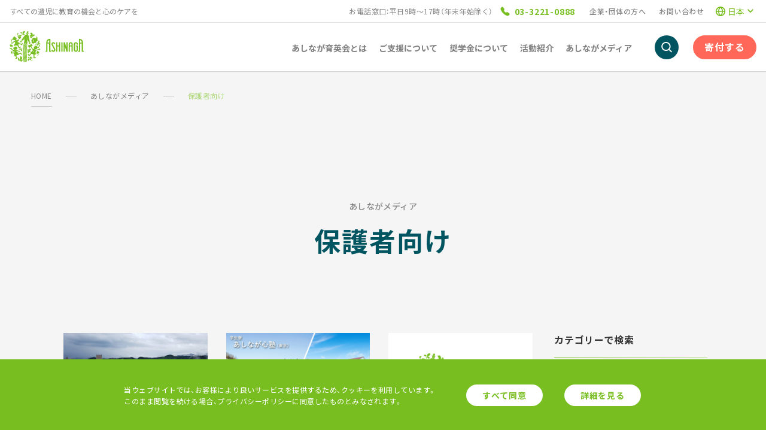

--- FILE ---
content_type: text/html; charset=utf-8
request_url: https://www.ashinaga.org/media/tag/tag-for-parents/page/2/
body_size: 120327
content:
<!doctype html>
<html data-n-head-ssr lang="ja" prefix="og: http://ogp.me/ns#" data-n-head="%7B%22lang%22:%7B%22ssr%22:%22ja%22%7D,%22prefix%22:%7B%22ssr%22:%22og:%20http://ogp.me/ns#%22%7D%7D">
  <head >
    <title>保護者向け｜あしなが育英会</title><meta data-n-head="ssr" charset="utf-8"><meta data-n-head="ssr" data-hid="og:site_name" property="og:site_name" content="あしなが育英会"><meta data-n-head="ssr" data-hid="og:type" property="og:type" content="website"><meta data-n-head="ssr" data-hid="og:description" property="og:description" content="あしなが育英会は、遺児への奨学金の貸し出しによる経済的な援助や「レインボーハウス」での活動、短期ケアプログラムの「つどい」などの「心のケア」をしています。その運営は、個人の方々のご寄付を中心にしています。事業内容と収支報告をご支援者に公開しています。"><meta data-n-head="ssr" data-hid="og:image" property="og:image" content="https://www.ashinaga.org/ogp.jpg"><meta data-n-head="ssr" data-hid="twitter:card" name="twitter:card" content="summary_large_image"><meta data-n-head="ssr" data-hid="twitter:site”" name="twitter:site”" content="ashinaga_jp"><meta data-n-head="ssr" data-hid="twitter:description" name="twitter:description" content="あしなが育英会は、遺児への奨学金の貸し出しによる経済的な援助や「レインボーハウス」での活動、短期ケアプログラムの「つどい」などの「心のケア」をしています。その運営は、個人の方々のご寄付を中心にしています。事業内容と収支報告をご支援者に公開しています。"><meta data-n-head="ssr" data-hid="twitter:image" name="twitter:image" content="https://www.ashinaga.org/ogp.jpg"><meta data-n-head="ssr" name="msapplication-square70x70logo" content="summary"><meta data-n-head="ssr" name="msapplication-square70x70logo" content="/site-tile-70x70.png"><meta data-n-head="ssr" name="msapplication-square150x150logo" content="/site-tile-150x150.png"><meta data-n-head="ssr" name="msapplication-wide310x150logo" content="/site-tile-310x150.png"><meta data-n-head="ssr" name="msapplication-square310x310logo" content="/site-tile-310x310.png"><meta data-n-head="ssr" name="msapplication-TileColor" content="#0078d7"><meta data-n-head="ssr" name="viewport" content="width=device-width, initial-scale=1"><meta data-n-head="ssr" data-hid="description" name="description" content="保護者向け｜あしなが育英会は、遺児への奨学金の貸し出しによる経済的な援助や「レインボーハウス」での活動、短期ケアプログラムの「つどい」などの「心のケア」をしています。その運営は、個人の方々のご寄付を中心にしています。事業内容と収支報告をご支援者に公開しています。"><meta data-n-head="ssr" data-hid="og:url" property="og:url" content="https://www.ashinaga.org/media/tag/tag-for-parents/"><meta data-n-head="ssr" data-hid="og:title" property="og:title" content="保護者向け｜あしなが育英会"><meta data-n-head="ssr" data-hid="twitter:url" name="twitter:url" content="https://www.ashinaga.org/media/tag/tag-for-parents/"><meta data-n-head="ssr" data-hid="twitter:title" name="twitter:title" content="保護者向け｜あしなが育英会"><meta data-n-head="ssr" data-hid="og:locale" property="og:locale" content="ja"><meta data-n-head="ssr" data-hid="og:locale:alternate-en" property="og:locale:alternate" content="en"><link data-n-head="ssr" rel="shortcut icon" type="image/vnd.microsoft.icon" href=" /favicon.ico"><link data-n-head="ssr" rel="icon" type="image/vnd.microsoft.icon" href="/favicon.ico"><link data-n-head="ssr" rel="apple-touch-icon" sizes="57x57" href="/apple-touch-icon-57x57.png"><link data-n-head="ssr" rel="apple-touch-icon" sizes="60x60" href="/apple-touch-icon-60x60.png"><link data-n-head="ssr" rel="apple-touch-icon" sizes="72x72" href="/apple-touch-icon-72x72.png"><link data-n-head="ssr" rel="apple-touch-icon" sizes="76x76" href="/apple-touch-icon-76x76.png"><link data-n-head="ssr" rel="apple-touch-icon" sizes="114x114" href="/apple-touch-icon-114x114.png"><link data-n-head="ssr" rel="apple-touch-icon" sizes="120x120" href="/apple-touch-icon-120x120.png"><link data-n-head="ssr" rel="apple-touch-icon" sizes="144x144" href="/apple-touch-icon-144x144.png"><link data-n-head="ssr" rel="apple-touch-icon" sizes="152x152" href="/apple-touch-icon-152x152.png"><link data-n-head="ssr" rel="apple-touch-icon" sizes="180x180" href="/apple-touch-icon-180x180.png"><link data-n-head="ssr" rel="icon" type="image/png" sizes="36x36" href="/android-chrome-36x36.png"><link data-n-head="ssr" rel="icon" type="image/png" sizes="48x48" href="/android-chrome-48x48.png"><link data-n-head="ssr" rel="icon" type="image/png" sizes="72x72" href="/android-chrome-72x72.png"><link data-n-head="ssr" rel="icon" type="image/png" sizes="96x96" href="/android-chrome-96x96.png"><link data-n-head="ssr" rel="icon" type="image/png" sizes="128x128" href="/android-chrome-128x128.png"><link data-n-head="ssr" rel="icon" type="image/png" sizes="144x144" href="/android-chrome-144x144.png"><link data-n-head="ssr" rel="icon" type="image/png" sizes="152x152" href="/android-chrome-152x152.png"><link data-n-head="ssr" rel="icon" type="image/png" sizes="192x192" href="/android-chrome-192x192.png"><link data-n-head="ssr" rel="icon" type="image/png" sizes="256x256" href="/android-chrome-256x256.png"><link data-n-head="ssr" rel="icon" type="image/png" sizes="384x384" href="/android-chrome-384x384.png"><link data-n-head="ssr" rel="icon" type="image/png" sizes="512x512" href="/android-chrome-512x512.png"><link data-n-head="ssr" rel="icon" type="image/png" sizes="36x36" href="/icon-36x36.png"><link data-n-head="ssr" rel="icon" type="image/png" sizes="48x48" href="/icon-48x48.png"><link data-n-head="ssr" rel="icon" type="image/png" sizes="72x72" href="/icon-72x72.png"><link data-n-head="ssr" rel="icon" type="image/png" sizes="96x96" href="/icon-96x96.png"><link data-n-head="ssr" rel="icon" type="image/png" sizes="128x128" href="/icon-128x128.png"><link data-n-head="ssr" rel="icon" type="image/png" sizes="144x144" href="/icon-144x144.png"><link data-n-head="ssr" rel="icon" type="image/png" sizes="152x152" href="/icon-152x152.png"><link data-n-head="ssr" rel="icon" type="image/png" sizes="160x160" href="/icon-160x160.png"><link data-n-head="ssr" rel="icon" type="image/png" sizes="192x192" href="/icon-192x192.png"><link data-n-head="ssr" rel="icon" type="image/png" sizes="196x196" href="/icon-196x196.png"><link data-n-head="ssr" rel="icon" type="image/png" sizes="256x256" href="/icon-256x256.png"><link data-n-head="ssr" rel="icon" type="image/png" sizes="384x384" href="/icon-384x384.png"><link data-n-head="ssr" rel="icon" type="image/png" sizes="512x512" href="/icon-512x512.png"><link data-n-head="ssr" rel="icon" type="image/png" sizes="16x16" href="/icon-16x16.png"><link data-n-head="ssr" rel="icon" type="image/png" sizes="24x24" href="/icon-24x24.png"><link data-n-head="ssr" rel="icon" type="image/png" sizes="32x32" href="/icon-32x32.png"><link data-n-head="ssr" rel="manifest" href="/manifest.json"><link data-n-head="ssr" rel="stylesheet" href="https://fonts.googleapis.com/css2?family=Montserrat:wght@300;500&amp;family=Noto+Sans+JP:wght@300;400;500;700&amp;family=Roboto+Condensed:wght@700&amp;display=swap"><link data-n-head="ssr" rel="canonical" href="https://www.ashinaga.org/media/tag/tag-for-parents/"><link data-n-head="ssr" data-hid="alternate-hreflang-ja" rel="alternate" href="/media/tag/tag-for-parents/page/2/" hreflang="ja"><link data-n-head="ssr" data-hid="alternate-hreflang-en" rel="alternate" href="/en/media/tag/tag-for-parents/page/2/" hreflang="en"><script data-n-head="ssr" src="https://s.yimg.jp/images/listing/tool/cv/ytag.js" async></script><script data-n-head="ssr" data-hid="ydnSiteGeneral">
  window.yjDataLayer = window.yjDataLayer || [];
  function ytag() { yjDataLayer.push(arguments); }
  ytag({"type":"ycl_cookie"});
</script><script data-n-head="ssr" data-hid="ydnRetargeting">
  // window.yjDataLayer = window.yjDataLayer || [];
  // function ytag() { yjDataLayer.push(arguments); }
  ytag({
    "type":"yjad_retargeting",
    "config":{
      "yahoo_retargeting_id": "W53GIYFQ1M",
      "yahoo_retargeting_label": ""
      /*,
      "yahoo_retargeting_page_type": "",
      "yahoo_retargeting_items":[
        {item_id: '', category_id: '', price: '', quantity: ''}
      ]*/
    }
  });
</script><script data-n-head="ssr" src="https://www.googletagmanager.com/gtag/js?id=UA-197571277-1" async></script><script data-n-head="ssr" src="https://www.googletagmanager.com/gtag/js?id=AW-618233577" async></script><script data-n-head="ssr" data-hid="gtag">
  window.dataLayer = window.dataLayer || [];
  function gtag(){dataLayer.push(arguments);}
  gtag('js', new Date());

  gtag('config', 'UA-197571277-1');
  gtag('config', 'AW-618233577');
</script><script data-n-head="ssr" data-hid="gtm">
  (function (w,d,s,l,i){w[l]=w[l]||[];w[l].push({'gtm.start':
  new Date().getTime(),event:'gtm.js'});var f=d.getElementsByTagName(s)[0],
  j=d.createElement(s),dl=l!='dataLayer'?'&l='+l:'';j.async=true;j.src=
  'https://www.googletagmanager.com/gtm.js?id='+i+dl;f.parentNode.insertBefore(j,f);
  })(window,document,'script','dataLayer','GTM-PZ2DXHG');
</script><script data-n-head="ssr" data-hid="facebookPixel">
  !function(f,b,e,v,n,t,s)
  {if(f.fbq)return;n=f.fbq=function(){n.callMethod?
  n.callMethod.apply(n,arguments):n.queue.push(arguments)};
  if(!f._fbq)f._fbq=n;n.push=n;n.loaded=!0;n.version='2.0';
  n.queue=[];t=b.createElement(e);t.async=!0;
  t.src=v;s=b.getElementsByTagName(e)[0];
  s.parentNode.insertBefore(t,s)}(window,document,'script',
  'https://connect.facebook.net/en_US/fbevents.js');
  fbq('init', '1426744940932459');
</script><link rel="preload" href="/_nuxt/da07acd.js" as="script"><link rel="preload" href="/_nuxt/f4d1829.js" as="script"><link rel="preload" href="/_nuxt/18c1601.js" as="script"><link rel="preload" href="/_nuxt/ac2a3f4.js" as="script"><link rel="preload" href="/_nuxt/9626e94.js" as="script"><link rel="preload" href="/_nuxt/66d99a2.js" as="script"><link rel="preload" href="/_nuxt/bdb7dd6.js" as="script"><link rel="preload" href="/_nuxt/7fff81e.js" as="script"><link rel="preload" href="/_nuxt/d818fa1.js" as="script"><style data-vue-ssr-id="3ddbd9d4:0 7e56e4e3:0 c0af6374:0 28e07b0c:0 40b39925:0 5c144f72:0 0fab85fe:0 5e343baa:0 0a6d80b4:0 878cbb36:0 f404c7f8:0 5f714486:0 55ccc75b:0 88d58ffa:0 7d359339:0 57cb8a40:0 fd0038c2:0 d2d78958:0 49f47c02:0 976ca48e:0 63a7a38d:0 48f4c169:0 2bacc8bb:0 89043110:0 9c16fe00:0 59a77b44:0 de98faca:0 565bea76:0 8e9d6b20:0 da8b0fe8:0 7c93e97f:0 663da3bf:0 0e3f5e3c:0 14c9e974:0 7dac42c2:0 75713eb4:0 77ca4e4e:0 2563c268:0 4340073d:0 6d23c6bd:0 63a80538:0 30ea2579:0 5dedb2f8:0 04156080:0 00ad87de:0 60f7ecf2:0 5d7d8f5b:0 58fbacb8:0 16a6ec80:0 3c2784e2:0 f4060d56:0 618a7231:0 677dee42:0 47f5d44e:0 43ce1959:0 490d7946:0 d7107246:0 7d74ee8e:0">a,abbr,acronym,address,applet,article,aside,audio,b,big,blockquote,body,canvas,caption,center,cite,code,dd,del,details,dfn,div,dl,dt,em,fieldset,figcaption,figure,font,footer,form,h1,h2,h3,h4,h5,h6,header,hgroup,html,i,iframe,img,ins,kbd,label,legend,li,mark,menu,meter,nav,object,ol,output,p,pre,progress,q,s,samp,section,small,span,strike,strong,sub,summary,sup,table,tbody,td,tfoot,th,thead,time,tr,tt,ul,var,video{margin:0;padding:0;border:0;outline:0;font-size:100%;vertical-align:baseline;background:transparent}article,aside,blockquote,dialog,figure,footer,header,hgroup,nav,section{display:block}li,nav ul,ol,ul{margin:0;padding:0;list-style:none}blockquote,q{quotes:none}blockquote:after,blockquote:before,q:after,q:before{content:"";content:none}ins{text-decoration:underline}del{text-decoration:line-through}mark{background:none}abbr[title],dfn[title]{border-bottom:1px dotted #000;cursor:help}table{border-collapse:collapse;border-spacing:0}hr{display:block;height:1px;border:0;border-top:1px solid #ccc;margin:1em 0;padding:0}button,input[type=button],input[type=submit]{padding:0;margin:0}a img,input,select{vertical-align:middle}@font-face{font-family:"YakuHanJP";font-style:normal;font-weight:400;font-display:swap;src:url(/assets/fonts/YakuHanJP-Regular.eot);src:url(/assets/fonts/YakuHanJP-Regular.woff2) format("woff2"),url(/assets/fonts/YakuHanJP-Regular.woff) format("woff");unicode-range:u+3001-3002,u+3008-3011,u+3014-3015,u+30fb,u+ff01,u+ff08-ff09,u+ff1a-ff1b,u+ff1f,u+ff3b,u+ff3d,u+ff5b,u+ff5d}@font-face{font-family:"YakuHanJP";font-style:normal;font-weight:500;font-display:swap;src:url(/assets/fonts/YakuHanJP-Medium.eot);src:url(/assets/fonts/YakuHanJP-Medium.woff2) format("woff2"),url(/assets/fonts/YakuHanJP-Medium.woff) format("woff");unicode-range:u+3001-3002,u+3008-3011,u+3014-3015,u+30fb,u+ff01,u+ff08-ff09,u+ff1a-ff1b,u+ff1f,u+ff3b,u+ff3d,u+ff5b,u+ff5d}@font-face{font-family:"YakuHanJP";font-style:normal;font-weight:700;font-display:swap;src:url(/assets/fonts/YakuHanJP-Bold.eot);src:url(/assets/fonts/YakuHanJP-Bold.woff2) format("woff2"),url(/assets/fonts/YakuHanJP-Bold.woff) format("woff");unicode-range:u+3001-3002,u+3008-3011,u+3014-3015,u+30fb,u+ff01,u+ff08-ff09,u+ff1a-ff1b,u+ff1f,u+ff3b,u+ff3d,u+ff5b,u+ff5d}*{box-sizing:border-box;font-style:normal}html{font-size:100%}body,html{height:100%}body{font-size:1rem;font-family:YakuHanJP,"Noto Sans JP",sans-serif;color:#333;width:100%;min-width:20rem;min-height:100%;margin:0;padding:0;line-height:1;-webkit-text-size-adjust:100%;-moz-osx-font-smoothing:grayscale;-webkit-font-kerning:normal;-webkit-font-smoothing:antialiased;font-feature-settings:"kern";font-kerning:normal;letter-spacing:.03em;word-break:break-all}@media only screen and (max-width:768px){body{font-size:.9375rem}}h1,h2,h3,h4,h5,h6{font-weight:400;line-height:1.3}i,p{line-height:1.6}button,input,select,textarea{font-family:YakuHanJP,"Noto Sans JP",sans-serif;font-size:13px;margin:0;padding:0;background:none;border:none;border-radius:0;outline:none;-webkit-appearance:none;-moz-appearance:none;appearance:none}@media screen and (max-width:410px){button,input,select,textarea{font-size:16px}}button:focus,input:focus,select:focus,textarea:focus{outline:0}button,input[type=button],input[type=submit]{transition:all .3s ease}a,button,input[type=button],input[type=submit]{cursor:pointer;-webkit-backface-visibility:hidden;backface-visibility:hidden}a{color:#333;text-decoration:none;transition:all .15s ease-in;display:inline-block}@media only screen and (min-width:769px){a[href*="tel:"]{pointer-events:none}}img{width:auto}img,picture{max-width:100%;height:auto;-webkit-backface-visibility:hidden;backface-visibility:hidden}picture{width:100%;display:inline-block;vertical-align:middle}pre{font-family:YakuHanJP,"Noto Sans JP",sans-serif}em{font-style:italic}html.overflow{overflow:hidden;max-height:100vh}html.scroll-behavior-auto{scroll-behavior:auto}.l-container{width:100%;min-height:100%;margin:0 auto;position:relative}@media only screen and (min-width:769px){.l-container{min-width:70.25rem}}@media only screen and (max-width:768px){.l-container{min-width:20rem}}.l-contents{width:100%}@media only screen and (min-width:1000px){.l-contents{padding:7.375rem 0 0}.l-contents.-has-tel-area{padding-top:10.25rem}.l-contents.-simple{padding:5rem 0 0}.l-contents.-simple.-has-tel-area{padding-top:7.875rem}}@media only screen and (max-width:999px){.l-contents{padding:3.75rem 0 0}.l-contents.-has-tel-area{padding-top:7.5rem}}@media only screen and (min-width:1000px){.ie .l-contents,.ie .l-contents.-simple{padding:0}}@media only screen and (max-width:999px){.ie .l-contents{padding:0}}.l-header{width:100%;position:fixed;left:0;top:0;z-index:999}@media only screen and (min-width:769px){.l-header{min-width:20rem}}@media only screen and (max-width:768px){.l-header{min-width:20rem}}.ie .l-header,.l-footer{position:relative}@media only screen and (max-width:768px){.c-inner{margin:0 auto;width:100%;min-width:20rem;max-width:40rem;padding:0 1.25rem}}@media only screen and (min-width:769px){.c-inner{margin:0 auto;width:100%;max-width:70.25rem;min-width:70.25rem;padding:0 1.25rem}}@media only screen and (min-width:1000px){.c-inner--large-pc{margin:0 auto;width:100%;max-width:70.25rem;min-width:70.25rem;padding:0 1.25rem}}@media only screen and (min-width:769px){.c-inner--pc{margin:0 auto;width:100%;max-width:70.25rem;min-width:70.25rem;padding:0 1.25rem}}@media only screen and (max-width:999px){.c-inner--large-tb{margin:0 auto;width:100%;min-width:20rem;max-width:40rem;padding:0 1.25rem}}@media only screen and (max-width:768px){.c-inner--tb{margin:0 auto;width:100%;min-width:20rem;max-width:40rem;padding:0 1.25rem}}@media only screen and (min-width:1000px){.c-inner--large{margin:0 auto;width:100%;min-width:20rem;max-width:40rem;padding:0 1.25rem}}@media only screen and (max-width:999px){.c-inner--large{margin:0 auto;width:100%;max-width:70.25rem;min-width:70.25rem;padding:0 1.25rem}}@media only screen and (min-width:769px){.c-inner--flexible{min-width:0}}@media only screen and (min-width:769px){.c-inner--detail{max-width:44.75rem;min-width:0;margin:0 auto}}.ma{margin:0 auto;justify-content:center}.mt12{margin-top:.75rem}@media only screen and (max-width:768px){.mt12{margin-top:.375rem}}.mt16{margin-top:1rem}@media only screen and (max-width:768px){.mt16{margin-top:.5rem}}.mt28{margin-top:1.75rem}@media only screen and (max-width:768px){.mt28{margin-top:.875rem}}.mt44{margin-top:2.75rem}@media only screen and (max-width:768px){.mt44{margin-top:1.375rem}}.mt64{margin-top:4rem}@media only screen and (max-width:768px){.mt64{margin-top:2rem}}.mt80{margin-top:5rem}@media only screen and (max-width:768px){.mt80{margin-top:2.5rem}}.mt100{margin-top:6.25rem}@media only screen and (max-width:768px){.mt100{margin-top:3.125rem}}.mt150{margin-top:9.375rem}@media only screen and (max-width:768px){.mt150{margin-top:4.6875rem}}.mb12{margin-bottom:.75rem}@media only screen and (max-width:768px){.mb12{margin-bottom:.375rem}}.mb16{margin-bottom:1rem}@media only screen and (max-width:768px){.mb16{margin-bottom:.5rem}}.mb28{margin-bottom:1.75rem}@media only screen and (max-width:768px){.mb28{margin-bottom:.875rem}}.mb44{margin-bottom:2.75rem}@media only screen and (max-width:768px){.mb44{margin-bottom:1.375rem}}.mb64{margin-bottom:4rem}@media only screen and (max-width:768px){.mb64{margin-bottom:2rem}}.mb80{margin-bottom:5rem}@media only screen and (max-width:768px){.mb80{margin-bottom:2.5rem}}.mb100{margin-bottom:6.25rem}@media only screen and (max-width:768px){.mb100{margin-bottom:3.125rem}}.mb150{margin-bottom:9.375rem}@media only screen and (max-width:768px){.mb150{margin-bottom:4.6875rem}}.pt12{padding-top:.75rem}@media only screen and (max-width:768px){.pt12{padding-top:.375rem}}.pt16{padding-top:1rem}@media only screen and (max-width:768px){.pt16{padding-top:.5rem}}.pt28{padding-top:1.75rem}@media only screen and (max-width:768px){.pt28{padding-top:.875rem}}.pt44{padding-top:2.75rem}@media only screen and (max-width:768px){.pt44{padding-top:1.375rem}}.pt64{padding-top:4rem}@media only screen and (max-width:768px){.pt64{padding-top:2rem}}.pt80{padding-top:5rem}@media only screen and (max-width:768px){.pt80{padding-top:2.5rem}}.pt100{padding-top:6.25rem}@media only screen and (max-width:768px){.pt100{padding-top:3.125rem}}.pt150{padding-top:9.375rem}@media only screen and (max-width:768px){.pt150{padding-top:4.6875rem}}.pb12{padding-bottom:.75rem}@media only screen and (max-width:768px){.pb12{padding-bottom:.375rem}}.pb16{padding-bottom:1rem}@media only screen and (max-width:768px){.pb16{padding-bottom:.5rem}}.pb28{padding-bottom:1.75rem}@media only screen and (max-width:768px){.pb28{padding-bottom:.875rem}}.pb44{padding-bottom:2.75rem}@media only screen and (max-width:768px){.pb44{padding-bottom:1.375rem}}.pb64{padding-bottom:4rem}@media only screen and (max-width:768px){.pb64{padding-bottom:2rem}}.pb80{padding-bottom:5rem}@media only screen and (max-width:768px){.pb80{padding-bottom:2.5rem}}.pb100{padding-bottom:6.25rem}@media only screen and (max-width:768px){.pb100{padding-bottom:3.125rem}}.pb150{padding-bottom:9.375rem}@media only screen and (max-width:768px){.pb150{padding-bottom:4.6875rem}}.only-sp+br{display:none}@media only screen and (min-width:769px){.only-sp{display:none}}.only-pc+br{display:none}@media only screen and (max-width:768px){.only-pc{display:none}}.p-text-center,.p-text-center--pc{text-align:center}@media only screen and (max-width:768px){.p-text-center--pc{text-align:inherit}}.p-text-center--sp{text-align:inherit}@media only screen and (max-width:768px){.p-text-center--sp{text-align:center}}.p-slug{position:relative;background:#f5f5f5}.p-slug__breadcrumbs{position:absolute;left:0;top:0;z-index:2}.p-slug__inner{padding-top:9rem}@media only screen and (max-width:768px){.p-slug__inner{padding-top:5rem}}.p-common-heading{text-align:center;position:relative}.p-common-heading--intl:after{content:"";display:block;width:10rem;height:4px;background:linear-gradient(90deg,#84bb58,#50a5b6);position:absolute;bottom:0;left:0;right:0;margin:0 auto}.p-common-heading__title{font-weight:700;line-height:1.4;letter-spacing:.05em;color:#005560;font-size:2.75rem;padding-bottom:2rem}@media only screen and (max-width:768px){.p-common-heading__title{font-size:1.5rem;padding-bottom:1rem}}.p-common-heading__sub{display:inline-block;font-family:"Montserrat",sans-serif;font-weight:500;line-height:1.25;letter-spacing:.1em;color:#78be21}@media only screen and (max-width:768px){.p-common-heading__sub{font-size:.75rem;line-height:1.5}}.p-common-heading__parent{display:inline-block;font-weight:500;line-height:1.5;color:#888;font-size:.875rem;margin-bottom:1rem}.p-section-heading{font-weight:700;line-height:1.5;letter-spacing:.05em;padding-bottom:1.875rem;position:relative;font-size:2rem;color:#005560;text-align:center}@media only screen and (max-width:768px){.p-section-heading{font-size:1.25rem;line-height:1.4;padding-bottom:1rem}}.p-section-heading:after{content:"";display:block;width:10rem;height:2px;background:linear-gradient(90deg,#78be21,#aed87a);position:absolute;bottom:0;left:0;right:0;margin:0 auto}@media only screen and (max-width:768px){.p-section-heading:after{height:4px}}.p-section-heading--intl:after{background:linear-gradient(90deg,#84bb58,#50a5b6)}.p-paragraph-heading{font-size:1.5rem;padding:.375rem 0 .375rem 1.625rem;font-weight:700;position:relative}@media only screen and (max-width:768px){.p-paragraph-heading{font-size:1.125rem}}.p-paragraph-heading:after{content:"";display:block;width:.5rem;height:100%;background:#78be21;position:absolute;top:0;left:0}.p-paragraph-heading--intl:after{background:linear-gradient(180deg,#84bb58,#50a5b6)}.p-page-desc{margin:0 auto;max-width:44.75rem;line-height:1.75;letter-spacing:.05em}.p-buttons{display:flex;justify-content:center}@media only screen and (min-width:769px){.p-buttons__item:first-of-type{margin-right:2rem}}@media only screen and (max-width:768px){.p-buttons{flex-direction:column;align-items:center}.p-buttons__item:first-of-type{margin-bottom:1.5rem}}.p-button{text-align:center;transition:all .15s ease-in;display:flex;align-items:center;justify-content:center;letter-spacing:.05em;border-radius:3.75rem;max-width:100%;padding:1.75rem}.p-button:hover{opacity:.7}.p-button__icon{margin-right:.75rem}.p-button--primary{background-color:#78be21;border:1px solid #78be21;width:14.5rem}.p-button--primary .p-button__text{color:#fff}.p-button--secondary{background-color:#fff;border:1px solid #78be21;width:14.5rem}.p-button--secondary .p-button__text{color:#78be21}.p-button--related{background-color:#fff;border:2px solid #005560;width:25rem}.p-button--related .p-button__text{color:#005560;font-weight:700}.p-button--download{background-color:#fff;border:2px solid #005560;width:23rem}.p-button--download .p-button__text{color:#005560;font-weight:700}@media only screen and (max-width:768px){.p-button--download{width:auto}}.p-button--donate{background-color:#78be21;border:1px solid #78be21;width:16.25rem}.p-button--donate .p-button__text{color:#fff}.p-button--donate-once{background-color:#ffc04b;border:1px solid #ffc04b;width:22.5rem}.p-button--donate-once .p-button__text{color:#fff}.p-button--donate-continue{background-color:#ff6858;border:1px solid #ff6858;width:22.5rem}.p-button--donate-continue .p-button__text{color:#fff}.p-button--default{height:3.75rem}.p-button--default .p-button__text{line-height:1.6}.p-button--large{height:6.125rem}.p-button--large .p-button__text{font-size:1.5rem;line-height:1.4}.p-button-share{display:flex;align-items:center;width:10.25rem;height:3rem;border-radius:.25rem}.p-button-share.tap{opacity:.7}.p-button-share__text{color:#fff;letter-spacing:.05em;font-weight:700}.p-button-share--facebook{background-color:#4267b2}.p-button-share--twitter{background-color:#000}.p-button-share--line{background-color:#00b900}.p-link{font-weight:700;line-height:1.75;letter-spacing:.05em;text-decoration:underline;color:#78be21;display:inline-block}.p-link:hover{opacity:.7}.p-link-external__link{display:flex;align-items:center;font-weight:700;line-height:1.75;letter-spacing:.05em;text-decoration:underline;color:#005560}.p-link-external__link:hover{opacity:.7}.p-link-external__icon{margin-left:.25rem}.p-link-download__link{display:flex;align-items:center;font-weight:700;line-height:1.75;letter-spacing:.05em;color:#005560}.p-link-download__link:hover{opacity:.7}.p-link-download__icon{margin-right:.25rem}.p-link-more{color:#78be21;display:flex;align-items:center}.p-link-more:hover{opacity:.7}.p-link-more__icon{margin-right:.625rem;line-height:1}.p-link-more__text{letter-spacing:.05em}.p-text--primary{color:#78be21}.p-text--gray{color:#888}.p-text--red{color:#eb5757}.p-text--foss{color:#005560}.p-text--size14{font-size:.875rem}.p-text--size20{font-size:1.25rem}@media only screen and (max-width:768px){.p-text--size20{font-size:1rem}}.p-text--size24{font-size:1.5rem}@media only screen and (max-width:768px){.p-text--size24{font-size:1.125rem}}.p-text--size32{font-size:2rem;font-weight:700;line-height:1.5;text-align:center;letter-spacing:.05em}@media only screen and (max-width:768px){.p-text--size32{font-size:1.25rem}}.p-text--bold,.p-text--frame{font-weight:700}.p-text--frame{line-height:1.75;letter-spacing:.05em;border:2px solid #eb5757;padding:1.25rem;max-width:44.75rem;margin:0 auto}.p-icon-more{display:inline-flex}.p-icon-more:after{content:"";width:38px;height:28px;background:url([data-uri])}.p-icon-external{display:inline-flex}.p-icon-external:after{content:"";width:24px;height:24px;background:url(/_nuxt/img/external_icon.c1bc477.svg)}.p-icon-download{display:inline-flex}.p-icon-download:after{content:"";width:24px;height:24px;background:url([data-uri])}.p-icon-facebook{display:inline-flex}.p-icon-facebook:after{content:"";width:48px;height:48px;background:url([data-uri])}.p-icon-twitter{display:inline-flex}.p-icon-twitter:after{content:"";width:48px;height:48px;background:url([data-uri])}.p-icon-line{display:inline-flex}.p-icon-line:after{content:"";width:48px;height:48px;background:url(/_nuxt/img/line_icon.9e57d57.svg)}.p-card-image{position:relative}.p-card-image:before{content:"";display:block}.p-card-image--square:before{padding-top:100%}.p-card-image--wide-width:before{padding-top:58%}.p-card-image img{-o-object-fit:cover;object-fit:cover;font-family:"object-fit: cover; object-position: 50% 50%;";position:absolute;width:100%;height:100%;top:0;right:0;bottom:0;left:0;margin:auto}.p-card--no-link li:hover{opacity:inherit}.p-card1{margin-bottom:-4rem;padding-bottom:.1px}@media only screen and (max-width:768px){.p-card1{margin-bottom:-2rem}}.p-card1__item{margin-bottom:4rem;display:flex;flex-direction:column;width:100%;padding:1.5rem 0}@media only screen and (max-width:768px){.p-card1__item{margin-bottom:2rem}}.p-card1-item{position:relative;transition:all .15s ease-in}@media only screen and (min-width:769px){.p-card1-item{display:flex;justify-content:space-between;align-items:center;flex-direction:row}}.p-card1-item:hover{opacity:.7}.p-card1-item--no-link:hover{opacity:inherit}@media only screen and (min-width:769px){.p-card1-item:nth-of-type(2n){flex-direction:row-reverse}}.p-card1-item__link{width:100%;height:100%;position:absolute;top:0;left:0;z-index:1}@media only screen and (min-width:769px){.p-card1-item__content{width:50.92251%;padding:0 3rem}}@media only screen and (max-width:768px){.p-card1-item__content{padding-top:1.75rem}}@media only screen and (min-width:769px){.p-card1-item__image{width:49.07749%}}.p-card1-item__image:before{padding-top:85.71429%}.p-card1-item__label{font-size:.875rem;line-height:1.6;letter-spacing:.05em;color:#888;margin-bottom:.5rem;display:block}.p-card1-item__title{font-weight:700;letter-spacing:.05em;color:#005560;display:block;font-size:1.5rem}@media only screen and (max-width:768px){.p-card1-item__title{font-size:1rem}}.p-card1-item__desc{line-height:1.75;letter-spacing:.05em;margin-top:1.75rem}.p-card1-item__note{font-size:.75rem;line-height:1.6;color:#eb5757;margin-top:1.75rem}@media only screen and (min-width:769px){.p-card1-item--type-a:nth-of-type(odd){background:linear-gradient(90deg,hsla(0,0%,100%,0),hsla(0,0%,100%,0) 30%,#fff 0,#fff)}}@media only screen and (min-width:769px){.p-card1-item--type-a:nth-of-type(2n){background:linear-gradient(90deg,#fff,#fff 70%,hsla(0,0%,100%,0) 0,hsla(0,0%,100%,0))}}.p-card1-item--type-a .p-card1-item__title{font-size:2rem;line-height:1.5}@media only screen and (max-width:768px){.p-card1-item--type-a .p-card1-item__title{font-size:1.25rem}}.p-card2{margin:0 -1.125rem -4rem;padding-bottom:.1px;display:flex;flex-wrap:wrap}.p-card2__item{width:50%;padding:0 1.125rem;margin-bottom:4rem;display:flex;flex-direction:column}@media only screen and (max-width:768px){.p-card2__item{width:100%}}.p-card2-item{position:relative;transition:all .15s ease-in}.p-card2-item:hover{opacity:.7}.p-card2-item--no-link:hover{opacity:inherit}.p-card2-item__link{width:100%;height:100%;position:absolute;top:0;left:0;z-index:1}.p-card2-item__title{font-weight:700;color:#005560;display:inline-block}.p-card2-item__desc,.p-card2-item__title{letter-spacing:.05em;margin-bottom:1.75rem}.p-card2-item__desc{line-height:1.75}.p-card2-item--type-a .p-card2-item__content{background-color:#fff;padding:6.5rem 2rem 2.5rem;margin-top:-4rem}.p-card2-item--type-a .p-card2-item__image{width:calc(100% - 64px);margin:0 auto}.p-card2-item--type-a .p-card2-item__title{font-size:2rem;line-height:1.5}@media only screen and (max-width:768px){.p-card2-item--type-a .p-card2-item__title{font-size:1.25rem}}.p-card2-item--type-b{padding:0 2rem}.p-card2-item--type-b .p-card2-item__content{padding-top:1.75rem}.p-card2-item--type-b .p-card2-item__title{font-size:1.5rem;line-height:1.4}@media only screen and (max-width:768px){.p-card2-item--type-b .p-card2-item__title{font-size:1rem}}.p-card3{margin:0 -1.5625rem -4rem;padding-bottom:.1px;display:flex;flex-wrap:wrap}.p-card3__item{width:33.33333%;padding:0 1.5625rem;margin-bottom:4rem;display:flex;flex-direction:column}@media only screen and (max-width:768px){.p-card3__item{width:100%}}.p-card3-item{position:relative;transition:all .15s ease-in}.p-card3-item:hover{opacity:.7}.p-card3-item--no-link:hover{opacity:inherit}.p-card3-item__link{width:100%;height:100%;position:absolute;top:0;left:0;z-index:1}.p-card3-item__sub-title{font-weight:500;letter-spacing:.1em;color:#78be21;margin-bottom:1.25rem;font-size:.75rem;line-height:1.5;font-family:"Montserrat",sans-serif;display:flex;align-items:center;justify-content:space-between}.p-card3-item__sub-title__text{margin-right:.75rem}.p-card3-item__title-area{display:flex;justify-content:space-between}.p-card3-item__title{font-weight:700;letter-spacing:.05em;color:#005560;margin-bottom:1.75rem;display:inline-block;font-size:1.5rem;line-height:1.4}@media only screen and (max-width:768px){.p-card3-item__title{font-size:1rem}}.p-card3-item__desc{line-height:1.75;letter-spacing:.05em;margin-bottom:1.75rem}.p-card3-item__desc--s{font-size:.875rem}.p-card3-item__desc--xs{font-size:.75rem}.p-card3-item__desc--gray{color:#888}.p-card3-item--type-a .p-card3-item__content{background-color:#fff;padding:7.75rem 1.5rem .75rem;margin-top:-6.25rem}@media only screen and (min-width:769px){.p-card3-item--type-a .p-card3-item__content{min-height:19.875rem}}.p-card3-item--type-a .p-card3-item__title{margin-bottom:.75rem}.p-card3-item--type-a .p-card3-item__image{width:calc(100% - 48px);margin:0 auto}.p-card3-item--type-intl-a .p-card3-item__content,.p-card3-item--type-intl-b .p-card3-item__content{background-color:#fff;padding:7.75rem 1.5rem 4.5rem;margin-top:-6.25rem}.p-card3-item--type-intl-a .p-card3-item__image,.p-card3-item--type-intl-b .p-card3-item__image{width:calc(100% - 48px);margin:0 auto}.p-card3-item--type-b .p-card3-item__content,.p-card3-item--type-c .p-card3-item__content,.p-card3-item--type-d .p-card3-item__content{padding-top:1.75rem}.p-card3-item--type-d .p-card3-item__title{margin-bottom:.5rem}.p-card3-item--type-d .p-card3-item__desc{margin-bottom:0}.p-card4{margin:0 -1.25rem -4rem;padding-bottom:.1px;display:flex;flex-wrap:wrap}.p-card4__item{width:25%;padding:0 1.25rem;margin-bottom:4rem;display:flex;flex-direction:column}@media only screen and (max-width:768px){.p-card4__item{width:50%}}.p-card4-item{position:relative;transition:all .15s ease-in}.p-card4-item:hover{opacity:.7}.p-card4-item--no-link:hover{opacity:inherit}.p-card4-item__link{width:100%;height:100%;position:absolute;top:0;left:0;z-index:1}.p-card4-item__image{position:relative}.p-card4-item__label{position:absolute;bottom:0;z-index:1;padding:.1875rem 1rem .3125rem;display:inline-block;background-color:#ab5b9e}.p-card4-item__label__text{font-weight:500;font-size:.75rem;line-height:1.5;color:#f5f5f5}.p-card4-item__content{padding-top:1.25rem}.p-card4-item__title{letter-spacing:.05em;color:#005560;margin-bottom:1.25rem;display:inline-block;line-height:1.5}.p-card4-item__desc{line-height:1.75;letter-spacing:.05em}.p-card4-item__desc--s{font-size:.875rem}.p-card4-item__desc--xs{font-size:.75rem}.p-card4-item__desc--gray{color:#888}.p-card4-item__date{font-weight:500;line-height:1.5;color:#888;font-size:.875rem;margin-bottom:.5rem;display:inline-block}.p-card4-item--type-b .p-card4-item__title{font-size:1.5rem;line-height:1.4;font-weight:700}@media only screen and (max-width:768px){.p-card4-item--type-b .p-card4-item__title{font-size:1rem}}.p-list--type-a{width:100%}@media only screen and (min-width:769px){.p-list--type-a{display:flex}}@media only screen and (max-width:768px){.p-list--type-a{padding:1.5rem 0}}.p-list--type-a .p-list__term{color:#78be21;font-weight:700;flex:0 0 auto}@media only screen and (min-width:769px){.p-list--type-a .p-list__term{width:14.125rem;padding:2rem 1em 2rem 0}}@media only screen and (min-width:769px){.p-list--type-a .p-list__description{padding:2rem 0}}@media only screen and (max-width:768px){.p-list--type-a .p-list__description{margin-top:1.5rem}}.p-list--type-a .p-list__description__heading{line-height:1.5}.p-list--type-a .p-list__description__leading{color:#888;font-size:.875rem;margin-top:.5rem}.p-list--type-a .p-list__description__link-more{margin-top:.75rem}.p-list--type-a+.p-list--type-a{margin-top:0;border-top:1px solid rgba(174,216,122,.5)}.p-list--type-b{width:100%}.p-list--type-b:not(:last-of-type){margin-bottom:5rem}@media only screen and (min-width:769px){.p-list--type-b{display:flex}}.p-list--type-b .p-list__term{position:relative;font-weight:700;height:100%;flex:0 0 auto}@media only screen and (min-width:769px){.p-list--type-b .p-list__term{font-size:1.5rem;margin-top:.125rem;padding-right:2em;padding-left:2.5rem;width:26.25rem}}@media only screen and (max-width:768px){.p-list--type-b .p-list__term{font-size:1rem;padding-left:1.5rem}}.p-list--type-b .p-list__term:before{content:"";position:absolute;left:0;top:0;display:block;width:8px;height:100%;background:#78be21}@media only screen and (min-width:769px){.p-list--type-b .p-list__term:before{width:8px}}@media only screen and (max-width:768px){.p-list--type-b .p-list__term:before{width:4px}}@media only screen and (max-width:768px){.p-list--type-b .p-list__description{margin-top:1.5rem}}.p-list--type-b .p-list__description p{line-height:1.75}.p-main-visual{background:#f5f5f5;position:relative;z-index:1;padding-top:112px}@media only screen and (max-width:768px){.p-main-visual{padding-top:2.5rem}}.p-main-visual:after{content:"";position:absolute;left:0;top:0;display:block;background:linear-gradient(90deg,#78be21,#aed87a);width:82.08333%;height:87.25%}@media only screen and (max-width:768px){.p-main-visual:after{width:85.33333%;height:16.25rem}}.p-main-visual__text{color:#fff;font-family:"Montserrat",sans-serif;font-weight:300;word-break:keep-all;line-height:1;letter-spacing:.3em;font-size:2.75vw;position:absolute;left:0;top:112px;z-index:3;height:1em;margin-top:-1em;margin-left:6.25%;transform:rotate(90deg) translateY(50%);transform-origin:0 100%}@media only screen and (max-width:768px){.p-main-visual__text{font-size:4vw;top:2.5rem}}.p-main-visual__visual{position:relative;z-index:4;width:87.5%;margin-left:auto;display:block;box-shadow:0 1.25rem 3.125rem rgba(0,85,96,.15)}@media only screen and (max-width:768px){.p-main-visual__visual{overflow:hidden;height:16.25rem}}.p-main-visual__visual img{display:block}@media only screen and (max-width:768px){.p-main-visual__visual img{position:absolute;left:50%;max-width:none;transform:translateX(-50%);height:100%}}.p-section-supplement{padding:1.25rem;background:#f4f6e2}.p-section-supplement__inner{padding:3rem 4.25rem;border:1px solid #78be21}@media only screen and (max-width:768px){.p-section-supplement__inner{padding:1.5rem}}.p-section-supplement__heading{color:#005560;font-size:1.5rem;font-weight:700;line-height:1.41667;text-align:center}@media only screen and (max-width:768px){.p-section-supplement__heading{font-size:1rem}}.p-section-supplement__body{margin-top:2.5rem}@media only screen and (max-width:768px){.p-section-supplement__body{margin-top:1.25rem}}.p-section-supplement__body p{line-height:1.75}.p-table-list-separation{color:#005560;font-size:2rem;line-height:1.5;font-weight:700}@media only screen and (max-width:768px){.p-table-list-separation{font-size:1.25rem}}.p-table-list-separation:after{content:"";width:100%;height:2px;margin-top:2.5rem;background:linear-gradient(90deg,#78be21,#aed87a);display:block}@media only screen and (max-width:768px){.p-table-list-separation:after{margin-top:1.25rem}}.p-table-list-set--type-a{width:100%}.p-table-list-set--type-a .p-table-list-set__heading{color:#fff;font-weight:700;text-align:left;background:linear-gradient(90deg,#78be21,#aed87a)}@media only screen and (min-width:769px){.p-table-list-set--type-a .p-table-list-set__heading{padding:1.5rem 2.25rem}}@media only screen and (max-width:768px){.p-table-list-set--type-a .p-table-list-set__heading{padding:1.25rem 1rem}}.p-table-list-set--type-a .p-table-list-set__table{width:100%}.p-table-list-set--type-a .p-table-list-set__table__wrap{background:#fff}@media only screen and (min-width:769px){.p-table-list-set--type-a .p-table-list-set__table__wrap{padding:2.5rem 5rem}}@media only screen and (max-width:768px){.p-table-list-set--type-a .p-table-list-set__table__wrap{padding:.75rem 1.125rem}}.p-table-list-set--type-a .p-table-list-set__table tbody tr+tr{border-top:1px solid rgba(174,216,122,.5)}@media only screen and (max-width:768px){.p-table-list-set--type-a .p-table-list-set__table tbody tr{display:block}}.p-table-list-set--type-a .p-table-list-set__table tbody td,.p-table-list-set--type-a .p-table-list-set__table tbody th{font-weight:700;line-height:1.75;text-align:left;vertical-align:top}@media only screen and (min-width:769px){.p-table-list-set--type-a .p-table-list-set__table tbody td,.p-table-list-set--type-a .p-table-list-set__table tbody th{padding-top:1.875rem;padding-bottom:2rem}}@media only screen and (max-width:768px){.p-table-list-set--type-a .p-table-list-set__table tbody td,.p-table-list-set--type-a .p-table-list-set__table tbody th{display:block}}.p-table-list-set--type-a .p-table-list-set__table tbody th{color:#888}.p-table-list-set--type-a .p-table-list-set__table tbody th:not(:last-child){padding-right:1.5em}@media only screen and (max-width:768px){.p-table-list-set--type-a .p-table-list-set__table tbody th{padding-top:.875rem}}@media only screen and (max-width:768px){.p-table-list-set--type-a .p-table-list-set__table tbody td{margin-top:.25rem;padding-bottom:1rem}}.p-table-list-set--type-b{position:relative;width:100%}@media only screen and (min-width:769px){.p-table-list-set--type-b+.p-table-list-set--type-b{margin-top:6.25rem}}@media only screen and (max-width:768px){.p-table-list-set--type-b+.p-table-list-set--type-b{margin-top:3.75rem}}@media only screen and (min-width:769px){.p-table-list-set--type-b{padding:0 0 30px 30px}}@media only screen and (max-width:768px){.p-table-list-set--type-b{padding:0 0 10px 10px}}.p-table-list-set--type-b .p-table-list-set__inner{position:relative;z-index:2;background:#fff}@media only screen and (min-width:769px){.p-table-list-set--type-b .p-table-list-set__inner{padding:5rem 5rem 2.5rem}}@media only screen and (max-width:768px){.p-table-list-set--type-b .p-table-list-set__inner{padding:2.5rem 1.25rem 1.25rem}}.p-table-list-set--type-b:after{content:"";position:absolute;z-index:1;background:linear-gradient(90deg,#78be21,#aed87a);display:block}@media only screen and (min-width:769px){.p-table-list-set--type-b:after{width:calc(100% - 30px);height:calc(100% - 30px);right:30px;top:30px}}@media only screen and (max-width:768px){.p-table-list-set--type-b:after{width:calc(100% - 10px);height:calc(100% - 10px);right:10px;top:10px}}@media only screen and (min-width:769px){.p-table-list-set--type-b+.p-table-list-set--type-b:nth-child(2n){padding:0 30px 30px 0}}@media only screen and (max-width:768px){.p-table-list-set--type-b+.p-table-list-set--type-b:nth-child(2n){padding:0 10px 10px 0}}@media only screen and (min-width:769px){.p-table-list-set--type-b+.p-table-list-set--type-b:nth-child(2n):after{right:0;left:30px}}@media only screen and (max-width:768px){.p-table-list-set--type-b+.p-table-list-set--type-b:nth-child(2n):after{right:0;left:10px}}.p-table-list-set--type-b .p-table-list-set__heading{color:#78be21;line-height:1.5;font-weight:700;text-align:center}@media only screen and (min-width:769px){.p-table-list-set--type-b .p-table-list-set__heading{font-size:2rem}}@media only screen and (max-width:768px){.p-table-list-set--type-b .p-table-list-set__heading{font-size:1.25rem}}.p-table-list-set--type-b .p-table-list-set__shoulder{color:#005560;font-size:1.5rem;font-weight:700;margin-top:4rem}@media only screen and (max-width:768px){.p-table-list-set--type-b .p-table-list-set__shoulder{font-size:1.125rem}}.p-table-list-set--type-b .p-table-list-set__shoulder+.p-table-list-set__table{margin-top:1rem}.p-table-list-set--type-b .p-table-list-set__table+.p-table-list-set__shoulder{border-top:1px solid rgba(174,216,122,.5);margin-top:0;padding-top:4rem}.p-table-list-set--type-b .p-table-list-set__table{width:100%}@media only screen and (min-width:769px){.p-table-list-set--type-b .p-table-list-set__table{margin-top:3.25rem}}@media only screen and (max-width:768px){.p-table-list-set--type-b .p-table-list-set__table{margin-top:.75rem}}.p-table-list-set--type-b .p-table-list-set__table tbody tr+tr{border-top:1px solid rgba(174,216,122,.5)}@media only screen and (max-width:768px){.p-table-list-set--type-b .p-table-list-set__table tbody,.p-table-list-set--type-b .p-table-list-set__table tbody tr{display:block}}.p-table-list-set--type-b .p-table-list-set__table tbody td,.p-table-list-set--type-b .p-table-list-set__table tbody th{line-height:1.75;text-align:left;vertical-align:top}@media only screen and (min-width:769px){.p-table-list-set--type-b .p-table-list-set__table tbody td,.p-table-list-set--type-b .p-table-list-set__table tbody th{padding-top:1.875rem;padding-bottom:2rem}}@media only screen and (max-width:768px){.p-table-list-set--type-b .p-table-list-set__table tbody td,.p-table-list-set--type-b .p-table-list-set__table tbody th{display:block;width:auto!important}}.p-table-list-set--type-b .p-table-list-set__table tbody th{font-weight:700;color:#78be21}@media only screen and (max-width:768px){.p-table-list-set--type-b .p-table-list-set__table tbody th{padding-top:.875rem;font-size:1.125rem}}.p-table-list-set--type-b .p-table-list-set__table tbody th:not(:last-child){padding-right:1.5em}@media only screen and (min-width:769px){.p-table-list-set--type-b .p-table-list-set__table tbody th:first-child{width:12.5rem}}@media only screen and (max-width:768px){.p-table-list-set--type-b .p-table-list-set__table tbody th:first-child{width:auto}}.p-table-list-set--type-b .p-table-list-set__table tbody td{color:#333}@media only screen and (max-width:768px){.p-table-list-set--type-b .p-table-list-set__table tbody td{margin-top:.25rem;padding-bottom:1rem}}.p-table--type-a{width:100%;background:#fff}@media only screen and (max-width:768px){.p-table--type-a{overflow:auto;white-space:nowrap}}.p-table--type-a .p-table__table{width:100%}.p-table--type-a .p-table__table thead td,.p-table--type-a .p-table__table thead th{font-weight:700;line-height:1.5;text-align:center;vertical-align:middle;background:#e4f2d3;border:1px solid #fff}@media only screen and (min-width:769px){.p-table--type-a .p-table__table thead td,.p-table--type-a .p-table__table thead th{padding:1.5rem}}@media only screen and (max-width:768px){.p-table--type-a .p-table__table thead td,.p-table--type-a .p-table__table thead th{padding:1rem}}.p-table--type-a .p-table__table tbody td,.p-table--type-a .p-table__table tbody th{font-weight:700;line-height:1.75;text-align:left;vertical-align:top;border:1px solid #fff}.p-table--type-a .p-table__table tbody th{background:#e4f2d3}@media only screen and (min-width:769px){.p-table--type-a .p-table__table tbody th{padding:1.5rem}}@media only screen and (max-width:768px){.p-table--type-a .p-table__table tbody th{padding:1rem}}.p-table--type-a .p-table__table tbody td{color:#333;font-size:.875rem}@media only screen and (min-width:769px){.p-table--type-a .p-table__table tbody td{padding:1.6875rem 1.5rem}}@media only screen and (max-width:768px){.p-table--type-a .p-table__table tbody td{padding:1.1875rem 1rem}}.p-bg{padding:6.25rem 0 7.5rem}@media only screen and (max-width:768px){.p-bg{padding:2.75rem 0}}.p-bg--primary-green-light{background-color:#e4f2d3}.p-flex{display:flex;flex-wrap:wrap;justify-content:space-between}.p-items-center{align-items:center}.p-profile-image{position:relative;width:26.875rem;height:26.875rem;display:flex;justify-content:flex-end;max-width:100%}@media only screen and (max-width:768px){.p-profile-image{height:23.75rem;margin:0 auto}}.p-profile-image:before{content:"";position:absolute;z-index:1;background:linear-gradient(90deg,#78be21,#aed87a);display:block;width:calc(100% - 30px);height:calc(100% - 30px);right:30px;top:30px;width:25rem;height:25rem}@media only screen and (max-width:768px){.p-profile-image:before{height:21.875rem}}.p-profile-image__image{position:relative;width:25rem;height:25rem;z-index:1}@media only screen and (max-width:768px){.p-profile-image__image{height:21.875rem}}.p-profile-image__image:before{content:"";display:block;padding-top:100%}.p-profile-image__image img{-o-object-fit:cover;object-fit:cover;font-family:"object-fit: cover; object-position: 50% 50%;";position:absolute;width:100%;height:100%;top:0;right:0;bottom:0;left:0;margin:auto}@media only screen and (min-width:769px){.p-page-navi{display:flex;flex-wrap:wrap;justify-content:center;margin:0 auto -2rem}}@media only screen and (max-width:768px){.p-page-navi:before{content:"INDEX";font-weight:700;margin-bottom:1rem;display:block}}@media only screen and (max-width:768px){.p-page-navi br{display:none}}.p-page-navi__link{font-size:.875rem;line-height:1.6;letter-spacing:.05em}.p-page-navi__link:hover{opacity:.7}@media only screen and (min-width:769px){.p-page-navi__link{min-width:26%;padding:0 1.125rem;margin-bottom:2rem;display:flex;align-items:center;justify-content:center}.p-page-navi__link:not(:last-of-type){border-right:1px solid #c9d1d8}}@media only screen and (max-width:768px){.p-page-navi__link{display:block;text-decoration:underline;margin:.5rem 0 0 .75rem;position:relative}.p-page-navi__link:before{content:"・";position:absolute;left:-.75rem}}.p-quote-list{margin:0 -.625rem -1.25rem;padding-bottom:.1px;display:flex;flex-wrap:wrap}.p-quote-list__item{width:50%;padding:0 .625rem;margin-bottom:1.25rem;display:flex;flex-direction:column}@media only screen and (max-width:768px){.p-quote-list__item{width:100%;padding:0}}.p-quote-item{background-color:#fff;padding:2.25rem 3.25rem;border-radius:.5rem}@media only screen and (max-width:768px){.p-quote-item{padding:2.25rem}}.p-quote-item__author{color:#78be21;margin-top:.5rem;display:inline-block}.p-access{padding:5rem 0;text-align:center;border-top:1px solid #aed87a;border-bottom:1px solid #aed87a}.p-access__desc{margin:2.5rem 0;font-weight:700}.p-access__link{font-weight:500;line-height:1.75;letter-spacing:.05em;text-decoration:underline;color:#78be21;display:inline-block}.p-access__link:hover{opacity:.7}.p-share-area{background:url(/_nuxt/img/bg-primary.cb117bf.png) no-repeat 50%;padding:3rem 3.5rem;display:flex;justify-content:space-between;align-items:center;border-radius:8px}@media only screen and (max-width:768px){.p-share-area{flex-direction:column;padding:3rem .5rem}}.p-share-area__title{font-weight:700;font-size:1.5rem;line-height:1.4;letter-spacing:.05em;color:#78be21}@media only screen and (max-width:768px){.p-share-area__title{text-align:center}}.p-share-area__buttons{display:flex;flex-wrap:wrap}@media only screen and (max-width:768px){.p-share-area__buttons{flex-direction:column;margin-top:2.5rem}}@media only screen and (min-width:769px){.p-share-area__button:not(:first-of-type){margin-left:1.5rem}}@media only screen and (max-width:768px){.p-share-area__button:not(:first-of-type){margin-top:2rem}}.p-infographics{display:flex;flex-wrap:wrap;justify-content:center;margin:0 -1.5625rem -3.125rem}@media only screen and (max-width:768px){.p-infographics{margin:0 -.5rem -1rem}}.p-infographics__item{width:33.33333%;padding:0 1.5625rem;margin-bottom:3.125rem}@media only screen and (max-width:768px){.p-infographics__item{width:50%;padding:0 .5rem;margin-bottom:1rem}}.p-infographics__item--col2{width:66.66667%}@media only screen and (max-width:768px){.p-infographics__item--col2{width:100%}}.p-infographics__item:hover{opacity:.7}.p-post-detail-content *,.post-type-faq.mce-content-body *,.post-type-masters.mce-content-body *,.post-type-post.mce-content-body *,.post-type-staff.mce-content-body *{line-height:1.75;letter-spacing:.05em}.p-post-detail-content h2,.post-type-faq.mce-content-body h2,.post-type-masters.mce-content-body h2,.post-type-post.mce-content-body h2,.post-type-staff.mce-content-body h2{font-weight:700;font-size:2rem;line-height:1.5;display:flex;align-items:center;letter-spacing:.05em;margin:5rem 0 2.5rem}.p-post-detail-content h3,.post-type-faq.mce-content-body h3,.post-type-masters.mce-content-body h3,.post-type-post.mce-content-body h3,.post-type-staff.mce-content-body h3{font-size:1.5rem;line-height:1.4;border-left:.5rem solid #78be21;padding-left:1.625rem;margin:5rem 0 2.5rem;font-weight:700}@media only screen and (max-width:768px){.p-post-detail-content h3,.post-type-faq.mce-content-body h3,.post-type-masters.mce-content-body h3,.post-type-post.mce-content-body h3,.post-type-staff.mce-content-body h3{font-size:1.125rem}}.p-post-detail-content h4,.post-type-faq.mce-content-body h4,.post-type-masters.mce-content-body h4,.post-type-post.mce-content-body h4,.post-type-staff.mce-content-body h4{font-size:1.25rem;line-height:1.4;font-weight:700;margin:2.5rem 0 .5rem}.p-post-detail-content a,.post-type-faq.mce-content-body a,.post-type-masters.mce-content-body a,.post-type-post.mce-content-body a,.post-type-staff.mce-content-body a{font-weight:500;-webkit-text-decoration-line:underline;text-decoration-line:underline;color:#78be21}.p-post-detail-content a:hover,.post-type-faq.mce-content-body a:hover,.post-type-masters.mce-content-body a:hover,.post-type-post.mce-content-body a:hover,.post-type-staff.mce-content-body a:hover{opacity:.7}.p-post-detail-content a[target],.post-type-faq.mce-content-body a[target],.post-type-masters.mce-content-body a[target],.post-type-post.mce-content-body a[target],.post-type-staff.mce-content-body a[target]{font-weight:700;text-decoration:underline;color:#005560;position:relative;padding-right:1.75rem}.p-post-detail-content a[target]:hover,.post-type-faq.mce-content-body a[target]:hover,.post-type-masters.mce-content-body a[target]:hover,.post-type-post.mce-content-body a[target]:hover,.post-type-staff.mce-content-body a[target]:hover{opacity:.7}.p-post-detail-content a[target]:after,.post-type-faq.mce-content-body a[target]:after,.post-type-masters.mce-content-body a[target]:after,.post-type-post.mce-content-body a[target]:after,.post-type-staff.mce-content-body a[target]:after{content:"";width:24px;height:24px;background:url(/_nuxt/img/external_icon.c1bc477.svg);position:absolute;top:0;bottom:0;margin:auto 0 auto .25rem}.p-post-detail-content a[download],.post-type-faq.mce-content-body a[download],.post-type-masters.mce-content-body a[download],.post-type-post.mce-content-body a[download],.post-type-staff.mce-content-body a[download]{display:flex;align-items:center;font-weight:700;text-decoration:underline;color:#005560}.p-post-detail-content a[download]:hover,.post-type-faq.mce-content-body a[download]:hover,.post-type-masters.mce-content-body a[download]:hover,.post-type-post.mce-content-body a[download]:hover,.post-type-staff.mce-content-body a[download]:hover{opacity:.7}.p-post-detail-content a[download]:before,.post-type-faq.mce-content-body a[download]:before,.post-type-masters.mce-content-body a[download]:before,.post-type-post.mce-content-body a[download]:before,.post-type-staff.mce-content-body a[download]:before{content:"";width:24px;height:24px;background:url([data-uri]);display:block;margin-right:4px}.p-post-detail-content small,.post-type-faq.mce-content-body small,.post-type-masters.mce-content-body small,.post-type-post.mce-content-body small,.post-type-staff.mce-content-body small{font-size:.875rem}.p-post-detail-content ul,.post-type-faq.mce-content-body ul,.post-type-masters.mce-content-body ul,.post-type-post.mce-content-body ul,.post-type-staff.mce-content-body ul{padding-left:1.25rem;list-style:disc}.p-post-detail-content ol,.post-type-faq.mce-content-body ol,.post-type-masters.mce-content-body ol,.post-type-post.mce-content-body ol,.post-type-staff.mce-content-body ol{padding-left:1.25rem;list-style:decimal}.p-post-detail-content li,.post-type-faq.mce-content-body li,.post-type-masters.mce-content-body li,.post-type-post.mce-content-body li,.post-type-staff.mce-content-body li{list-style:inherit;font-weight:700}.p-post-detail-content blockquote,.post-type-faq.mce-content-body blockquote,.post-type-masters.mce-content-body blockquote,.post-type-post.mce-content-body blockquote,.post-type-staff.mce-content-body blockquote{background:#fff;padding:2.5rem}@media only screen and (max-width:768px){.p-post-detail-content blockquote,.post-type-faq.mce-content-body blockquote,.post-type-masters.mce-content-body blockquote,.post-type-post.mce-content-body blockquote,.post-type-staff.mce-content-body blockquote{padding:1.5rem}}.p-post-detail-content hr,.post-type-faq.mce-content-body hr,.post-type-masters.mce-content-body hr,.post-type-post.mce-content-body hr,.post-type-staff.mce-content-body hr{color:#c4c4c4;margin:2.75rem 0}.p-post-detail-content .aligncenter,.post-type-faq.mce-content-body .aligncenter,.post-type-masters.mce-content-body .aligncenter,.post-type-post.mce-content-body .aligncenter,.post-type-staff.mce-content-body .aligncenter{display:block;margin:0 auto}.p-youtube{position:relative;width:100%;padding-top:56.25%}.p-youtube iframe{position:absolute;top:0;right:0;width:100%;height:100%}.p-page-about{position:relative;background:#f5f5f5}.p-page-about__main{position:relative;z-index:1;padding-top:112px}@media only screen and (max-width:768px){.p-page-about__main{padding-top:2.5rem}}.p-page-about__main:after{content:"";position:absolute;left:0;top:0;display:block;background:linear-gradient(90deg,#78be21,#aed87a);width:82.08333%;height:87.25%}@media only screen and (max-width:768px){.p-page-about__main:after{width:85.33333%;height:16.25rem}}.p-page-about__main__text{color:#fff;font-family:"Montserrat",sans-serif;font-weight:300;word-break:keep-all;line-height:1;letter-spacing:.3em;font-size:2.75vw;position:absolute;left:0;top:112px;z-index:3;height:1em;margin-top:-1em;margin-left:6.25%;transform:rotate(90deg) translateY(50%);transform-origin:0 100%}@media only screen and (max-width:768px){.p-page-about__main__text{font-size:4vw;top:2.5rem}}.p-page-about__main__visual{position:relative;z-index:4;width:87.5%;margin-left:auto;display:block;box-shadow:0 1.25rem 3.125rem rgba(0,85,96,.15)}@media only screen and (max-width:768px){.p-page-about__main__visual{overflow:hidden;height:16.25rem}}.p-page-about__main__visual img{display:block}@media only screen and (max-width:768px){.p-page-about__main__visual img{position:absolute;left:50%;max-width:none;transform:translateX(-50%);height:100%}}.p-page-about__about__heading{margin-top:6.25rem}@media only screen and (max-width:768px){.p-page-about__about__heading{margin-top:4rem}}.p-page-about__about__leading{text-align:center;margin-top:5rem}@media only screen and (max-width:768px){.p-page-about__about__leading{text-align:left;margin-top:4rem}}.p-page-about__about__list{margin-top:3.75rem;margin-left:-1.5rem;margin-right:-1.5rem;display:flex;flex-wrap:wrap}@media only screen and (max-width:768px){.p-page-about__about__list{margin-top:3.25rem}}.p-page-about__about__list__item{width:33.33333%;min-height:34.125rem;padding:12rem 1.5rem 1.5rem;display:flex;flex-direction:column}@media only screen and (max-width:768px){.p-page-about__about__list__item{width:100%;padding:11.25rem 1.5rem .75rem}}.p-page-about__about__list__anchor{height:100%;padding:1.5rem;background:#fff}.p-page-about__about__list__image{margin-top:-192px}.p-page-about__about__list__text__sub{color:#78be21;font-size:.75rem;font-family:"Montserrat",sans-serif;font-weight:500;letter-spacing:.1em;margin-top:2rem;display:flex;align-items:center}.p-page-about__about__list__text__sub__more-icon{line-height:1;margin-left:1em}.p-page-about__about__list__text__sub__more-icon:after{content:"";width:38px;height:28px;background:url([data-uri]);display:block}.p-page-about__about__list__text__sub__more-icon svg{stroke:#78be21}.p-page-about__about__list__text__main{color:#005560;font-weight:700;font-size:1.5rem;line-height:1.33333;margin-top:1.5rem;display:block}.p-page-about__about__others{position:relative;margin-top:12.5rem}@media only screen and (max-width:768px){.p-page-about__about__others{margin-top:3.75rem}}.p-page-about__about__others__image{position:absolute;z-index:1;right:0;top:50%;transform:translateY(-52.5%);width:39rem;height:43rem;display:block;background-size:cover}@media only screen and (max-width:768px){.p-page-about__about__others__image{display:none}}.p-page-about__about__others__list{position:relative;z-index:2;width:39.5rem;padding:.75rem 1.25rem;background:#fff}@media only screen and (max-width:768px){.p-page-about__about__others__list{width:100%}}.p-page-about__about__others__list__item+.p-page-about__about__others__list__item{border-top:1px solid #e0e0e0}.p-page-about__about__others__anchor{display:flex;align-items:center;padding:2rem 1.25rem}@media only screen and (max-width:768px){.p-page-about__about__others__anchor{padding:1.75rem .25rem}}.p-page-about__about__others__anchor__text{color:#005560;font-weight:700;font-size:1.25rem}@media only screen and (max-width:768px){.p-page-about__about__others__anchor__text{font-size:1rem}}.p-page-about__about__others__anchor__more-icon{line-height:1;margin-right:0;margin-left:auto}.p-page-about__about__others__anchor__more-icon:after{content:"";width:38px;height:28px;background:url([data-uri]);display:block}.p-page-kenjin-tatsujin__map{position:relative}.p-page-kenjin-tatsujin__map__bg{width:100%;display:block}.p-page-kenjin-tatsujin__map__anchor{color:#005560;font-weight:700;line-height:1;position:absolute;left:0;top:0;transform:translate(-50%,-50%);border-radius:3.125rem;background:#fff;display:block;word-break:keep-all}@media only screen and (min-width:769px){.p-page-kenjin-tatsujin__map__anchor{font-size:1.25rem;padding:.5625rem 1.375rem .625rem;box-shadow:0 .25rem .625rem rgba(0,85,96,.2)}}@media only screen and (max-width:768px){.p-page-kenjin-tatsujin__map__anchor{font-size:.75rem;padding:.3125rem 1rem .375rem;box-shadow:0 .125rem .375rem rgba(0,85,96,.2)}}.p-page-kenjin-tatsujin__map__anchor:hover{opacity:.7}.p-page-kenjin-tatsujin__map__anchor.-africa{left:53%;top:58%}.p-page-kenjin-tatsujin__map__anchor.-asia{left:81%;top:49%}.p-page-kenjin-tatsujin__map__anchor.-europe{left:58%;top:33%}.p-page-kenjin-tatsujin__map__anchor.-north-america{left:11%;top:35%}.p-page-kenjin-tatsujin__map__anchor.-latin-america{left:22%;top:58%}@media only screen and (min-width:769px){.p-page-our-founder__body{display:flex}}@media only screen and (min-width:769px){.p-page-our-founder__image{margin-right:5rem}}.p-page-our-founder__content-area{width:100%}@media only screen and (max-width:768px){.p-page-our-founder__content-area{margin-top:2.75rem}}.p-page-access__section img{max-width:56.25rem;margin:0 auto}@media only screen and (min-width:769px){.p-page-access__info{display:flex;max-width:56.25rem;margin:1.75rem auto 0}}@media only screen and (max-width:768px){.p-page-access__info{margin:.625rem auto 0}}@media only screen and (min-width:769px){.p-page-access__info-item{width:50%}}@media only screen and (min-width:769px){.p-page-access__info-item:first-of-type{margin-right:1.25rem}}@media only screen and (max-width:768px){.p-page-access__info-item:first-of-type{margin-bottom:1.25rem}}@media only screen and (min-width:769px){.p-page-support__icons{display:flex;flex-wrap:wrap;justify-content:space-between;align-items:center}}@media only screen and (min-width:769px){.p-page-support__icon{padding:0 1.5rem;flex:1}.p-page-support__icon:nth-of-type(2){flex:1.67}}@media only screen and (max-width:768px){.p-page-support__icon{width:60%;margin:0 auto 28px}.p-page-support__icon:nth-of-type(2){width:100%}.p-page-support__icon:last-of-type{margin:0 auto}}.p-page-leave-a-legacy__buttons,.p-page-legacy-donations__buttons{display:flex;justify-content:space-between}@media only screen and (max-width:768px){.p-page-leave-a-legacy__buttons,.p-page-legacy-donations__buttons{flex-direction:column;align-items:center}}@media only screen and (min-width:769px){.p-page-leave-a-legacy__button,.p-page-legacy-donations__button{width:33.33333%;padding:1.25rem}}@media only screen and (max-width:768px){.p-page-leave-a-legacy__button,.p-page-legacy-donations__button{max-width:15.875rem}.p-page-leave-a-legacy__button:not(:first-of-type),.p-page-legacy-donations__button:not(:first-of-type){margin-top:1.75rem}}@media only screen and (min-width:769px){.p-page-master__icons{display:flex;flex-wrap:wrap;justify-content:space-between;align-items:center}}@media only screen and (min-width:769px){.p-page-master__icon{padding:0 1.5rem;flex:1}}@media only screen and (max-width:768px){.p-page-master__icon{margin:0 auto 28px;width:80%}.p-page-master__icon:last-of-type{margin:0 auto}}.p-donation__content{background-color:#fff}@media only screen and (min-width:769px){.p-donation__content{margin-top:5rem;padding:5rem 5.75rem}}@media only screen and (max-width:768px){.p-donation__content{margin-top:2.5rem;padding:2.5rem 1.25rem 3.25rem}}.p-donation__intro{text-align:center;line-height:1.75;margin-top:2rem}@media only screen and (max-width:768px){.p-donation__intro{font-size:.875rem}}@media only screen and (min-width:769px){.p-donation__group{margin-top:5rem}}@media only screen and (max-width:768px){.p-donation__group{margin-top:2.75rem}}@media only screen and (min-width:769px){.p-donation__group__heading:not(:first-child){margin-top:2.125rem}}@media only screen and (max-width:768px){.p-donation__group__heading:not(:first-child){margin-top:1.5rem}}@media only screen and (min-width:769px){.p-donation__group__heading__wrap{display:flex}}.p-donation__group__caution{color:#ee1c25;font-size:.875rem;font-weight:700}@media only screen and (min-width:769px){.p-donation__group__caution{margin-top:2rem}}@media only screen and (max-width:768px){.p-donation__group__caution{margin-top:1.5rem}}.p-donation__repeat-panel{position:relative;border:1px solid #c4c4c4;border-radius:.25rem}@media only screen and (min-width:769px){.p-donation__repeat-panel{margin-top:1.5rem;padding:2.5rem 2.5rem 3.5rem}}@media only screen and (max-width:768px){.p-donation__repeat-panel{margin-top:1rem;padding:1.5rem 1rem 1.75rem}}@media only screen and (min-width:769px){.p-donation__sub-group+.p-donation__sub-group{margin-top:2.5rem}}@media only screen and (max-width:768px){.p-donation__sub-group+.p-donation__sub-group{margin-top:1.75rem}}.p-donation__sub-group__usage{max-width:88%}.p-donation__radios{margin-top:1rem;display:flex;flex-wrap:wrap;max-width:98%}.p-donation__radios__item{padding-top:.5rem;padding-bottom:.5rem}@media only screen and (min-width:769px){.p-donation__radios__item{padding-right:3em}}@media only screen and (max-width:768px){.p-donation__radios__item{padding-right:2em}}@media only screen and (min-width:769px){.p-donation__radios__item.-column4{width:25%}}@media only screen and (max-width:768px){.p-donation__radios__item.-column4{width:50%}}.p-donation__button-wrap{margin-left:auto;margin-right:auto;margin-top:2.5rem;display:flex;justify-content:center}@media only screen and (max-width:768px){.p-donation__button-wrap{flex-direction:column-reverse}}.p-donation__button{width:14.5rem!important}@media only screen and (max-width:768px){.p-donation__button{margin:auto}}@media only screen and (min-width:769px){.p-donation__button+.p-donation__button{margin-left:2rem}}@media only screen and (max-width:768px){.p-donation__button+.p-donation__button{margin-bottom:1rem}}.p-donation__button-to-next{width:14.5rem!important;margin-left:auto;margin-right:auto;margin-top:2.5rem}@media only screen and (min-width:769px){.p-donation__donation-amount{margin-top:1rem;display:flex}}@media only screen and (max-width:768px){.p-donation__donation-amount{margin-top:.5rem;display:block}}@media only screen and (min-width:769px){.p-donation__donation-amount__other{margin-top:2.5rem}}@media only screen and (max-width:768px){.p-donation__donation-amount__other{margin-top:1.75rem}}.p-donation__donation-amount__min-notice{font-size:.75rem;margin-top:.5rem}.p-donation__donation-amount__error-wrap{display:flex;align-items:flex-end;flex:0 0 auto}.p-donation__donation-amount__input-wrap{display:flex;padding-right:2.5rem;align-items:flex-end}.p-donation__average-donation-amount{font-size:.75rem;font-weight:500;text-align:center;color:#78be21;background:#f7fbf2;padding:12px;width:100%}@media only screen and (min-width:769px){.p-donation__average-donation-amount{margin-right:0;margin-left:auto}}@media only screen and (max-width:768px){.p-donation__average-donation-amount{margin-top:1rem;margin-right:auto;margin-left:auto}}.p-donation__average-donation-amount__large{font-weight:700}@media only screen and (min-width:769px){.p-donation__average-donation-amount__large{font-size:1.5rem}}@media only screen and (max-width:768px){.p-donation__average-donation-amount__large{font-size:1.25rem}}.p-donation__pay-easy__image{width:5.25rem;margin-top:1.5rem;margin-bottom:1.5rem}.p-donation__pay-easy__image.-inner-label{margin-top:0;margin-bottom:0}@media only screen and (min-width:769px){.p-donation__pay-easy__image.-inner-label{width:2.625rem;margin-left:2rem}}@media only screen and (max-width:768px){.p-donation__pay-easy__image.-inner-label{width:1.96875rem;margin-left:1rem}}.p-donation__pay-easy__comment{margin-top:1.5em}.p-donation__payment-kind{border-bottom:1px solid #e8e8e8}@media only screen and (min-width:769px){.p-donation__payment-kind.-credit-card{margin-top:1.375rem}}@media only screen and (max-width:768px){.p-donation__payment-kind.-credit-card{margin-top:1rem}}.p-donation__payment-kind.-current{padding-bottom:2.5rem}.p-donation__payment-kind__head{padding-top:1.125rem;padding-bottom:1.125rem;display:flex;align-items:center}.p-donation__payment-kind__icon{margin-left:auto;margin-right:0}.p-donation__payment-kind__icon.-current{transform:rotate(180deg)}@media only screen and (min-width:769px){.p-donation__group__row{margin-top:2.5rem}}@media only screen and (max-width:768px){.p-donation__group__row{margin-top:1.25rem}}@media only screen and (min-width:769px){.p-donation__credit-card__image.-inner-label{width:19.875rem;margin-left:2rem}}@media only screen and (max-width:768px){.p-donation__credit-card__image.-inner-label{display:none}}@media only screen and (min-width:769px){.p-donation__credit-card__image.-outer-label{display:none}}@media only screen and (max-width:768px){.p-donation__credit-card__image.-outer-label{width:19.875rem;max-width:calc(100% - 28px);margin-bottom:1.25rem}.p-donation__credit-card__image.-outer-label:not(.-no-indent){margin-left:1.75rem}}.p-donation__credit-card__expire{display:flex;align-items:flex-end;margin-top:.75rem}.p-donation__credit-card__securitycode-notice{font-size:.75rem;margin-top:.5rem}.p-donation__credit-card__save{margin-top:1rem}.p-donation__has-unit{display:flex;align-items:flex-end}.p-donation__has-unit+.p-donation__has-unit{margin-left:1rem}.p-donation__unit-label{font-weight:700;margin-left:.5rem;margin-bottom:4px;display:block}.p-donation__separation{display:inline-block;margin-bottom:.25rem;margin-left:1rem;margin-right:1rem}.p-donation__input .c-form-input{max-width:33.25rem}.p-donation__input.-credit-card-security-code .c-form-input{max-width:10rem}.p-donation__more-button{margin-top:2rem}@media only screen and (min-width:769px){.p-donation__more-button.-is-inner-header{margin-top:0;margin-left:1.5rem}}@media only screen and (max-width:768px){.p-donation__more-button.-is-inner-header{margin-top:1rem}}.p-donation__authentication{margin-top:5rem}.p-donation__result-payment.-credit-card{background:#f5f5f5}@media only screen and (min-width:769px){.p-donation__result-payment.-credit-card{margin-top:1.25rem;padding:2.25rem 2.5rem 3rem}}@media only screen and (max-width:768px){.p-donation__result-payment.-credit-card{margin-top:.75rem;padding:1.25rem 1rem 1.75rem}}.p-donation__result__text{color:#888;font-size:.875rem;margin-top:.5rem}@media only screen and (min-width:769px){.p-donation__result__donation-details{margin-top:1.5rem}}@media only screen and (max-width:768px){.p-donation__result__donation-details{margin-top:1rem}}.p-donation__result__donation-details>li{display:flex;align-items:center;justify-content:space-between}@media only screen and (min-width:769px){.p-donation__result__donation-details>li{padding-top:2rem;padding-bottom:1.75rem}}@media only screen and (max-width:768px){.p-donation__result__donation-details>li{padding-top:1.25rem;padding-bottom:1.125rem}}.p-donation__result__donation-details>li+li{border-top:1px solid rgba(174,216,122,.5)}.p-donation__result__donation-details>li.-total-amount{font-weight:700;text-align:right;display:block}@media only screen and (min-width:769px){.p-donation__result__donation-details>li.-total-amount{font-size:1.25rem}}@media only screen and (max-width:768px){.p-donation__result__donation-details>li.-total-amount{font-size:1.125rem}}.p-donation__result__donation-details__name{color:#888;font-weight:700}@media only screen and (max-width:768px){.p-donation__result__donation-details__name{font-size:.875rem}}.p-donation__result__donation-details__amount{font-weight:700}@media only screen and (min-width:769px){.p-donation__result__donation-details__amount{font-size:1.25rem}}@media only screen and (max-width:768px){.p-donation__result__donation-details__amount{font-size:1rem}}@media only screen and (min-width:769px){.p-donation__description-wrap{margin-top:1.25rem}}@media only screen and (max-width:768px){.p-donation__description-wrap{margin-top:.75rem}}.p-donation__description-list{display:flex}.p-donation__description-list+.p-donation__description-list{margin-top:.75rem}.p-donation__description-list>dt{width:6em;margin-right:1em;flex:0 0 auto}.p-donation__complete__heading{font-weight:700;text-align:center}@media only screen and (min-width:769px){.p-donation__complete__heading{font-size:1.5rem;margin-top:5rem}}@media only screen and (max-width:768px){.p-donation__complete__heading{font-size:1.25rem;margin-top:2.75rem}}.p-donation__complete__leading{text-align:center;margin-top:2rem}.p-donation__complete__leading+.p-donation__complete__leading{margin-top:1rem}.p-donation__complete__attention{color:#ee1c25;font-weight:700;text-align:center}@media only screen and (min-width:769px){.p-donation__complete__attention{font-size:1.5rem;margin-top:2.75rem}}@media only screen and (max-width:768px){.p-donation__complete__attention{font-size:1.125rem;margin-top:2rem}}.p-donation__complete__step-heading{margin-top:3.75rem}.p-donation__complete__step-leading{margin-top:2.75rem}.p-donation__complete__step-leading+.p-donation__complete__step-leading{margin-top:1.5rem}@media only screen and (min-width:769px){.p-donation__complete__description{margin-top:2.75rem}}@media only screen and (max-width:768px){.p-donation__complete__description{margin-top:1.75rem}}@media only screen and (min-width:769px){.p-donation__complete__description-wrap{margin-top:2rem}}@media only screen and (max-width:768px){.p-donation__complete__description-wrap{margin-top:1.5rem}}.p-donation__complete__description-list{font-weight:700;display:block}.p-donation__complete__description-list>dd,.p-donation__complete__description-list>dt{line-height:1.5;display:inline}@media only screen and (min-width:769px){.p-donation__complete__description-list>dd,.p-donation__complete__description-list>dt{font-size:1.25rem}}@media only screen and (max-width:768px){.p-donation__complete__description-list>dd,.p-donation__complete__description-list>dt{font-size:.875rem}}.p-donation__share-panel{margin-top:3.5rem}.p-donation__name__wrap{display:flex;align-items:center;margin-top:1rem}.p-donation__name__label{flex:0 0 auto}@media only screen and (min-width:769px){.p-donation__name__label{width:3em}}@media only screen and (max-width:768px){.p-donation__name__label{font-size:.75rem;width:2.5em}}@media only screen and (min-width:769px){.p-donation__name+.p-donation__name__label{margin-left:2rem}}@media only screen and (max-width:768px){.p-donation__name+.p-donation__name__label{margin-left:1.25rem}}.p-donation__questionary{background:#f5f5f5}@media only screen and (min-width:769px){.p-donation__questionary{margin-top:5rem;padding:3.5rem 5.75rem}}@media only screen and (max-width:768px){.p-donation__questionary{margin-top:2.5rem;padding:2.5rem 1rem}}.p-donation__questionary__heading{text-align:center;font-weight:700}@media only screen and (min-width:769px){.p-donation__questionary__heading{font-size:1.25rem}.p-donation__questionary__heading:not(:first-child){margin-top:3.25rem}}@media only screen and (max-width:768px){.p-donation__questionary__heading{font-size:1rem}.p-donation__questionary__heading:not(:first-child){margin-top:2.5rem}}@media only screen and (min-width:769px){.p-donation__questionary__body{margin-top:3.25rem}}@media only screen and (max-width:768px){.p-donation__questionary__body{margin-top:1.625rem}}.p-donation__questionary__row:not(:first-child){margin-top:2rem}.p-donation__questionary__button{width:14.5rem!important;margin-left:auto;margin-right:auto}@media only screen and (min-width:769px){.p-donation__questionary__button{margin-top:2.5rem}}@media only screen and (max-width:768px){.p-donation__questionary__button{margin-top:1.5rem}}.p-donation__questionary__birth{display:flex;margin-top:1rem}@media only screen and (max-width:768px){.p-donation__questionary__birth{flex-wrap:wrap}.p-donation__questionary__birth>div:first-child{width:100%;margin-bottom:.75rem}.p-donation__questionary__birth>div:nth-child(2){margin-left:0!important}}.p-donation__questionary__check-publication{margin-top:.5rem}.p-donation__reason-to-donates{margin-top:-.5rem}.p-donation__reason-to-donates__items{display:flex;flex-wrap:wrap;margin-top:.5rem}.p-donation__reason-to-donates__item{margin-right:1rem}.p-donation__reason-to-donates__group{margin-top:1.5rem}.p-donation__agreement-panel{margin-top:2.5rem}.pc{display:block}@media only screen and (max-width:768px){.pc{display:none}}.sp{display:none}@media only screen and (max-width:768px){.sp{display:block}}.text-primary{color:#78be21}.btn-inner{background:#fff;border-radius:3rem;box-shadow:0 3px 2px 0 rgba(0,0,0,.16);display:block;padding:1rem;position:relative}@media only screen and (max-width:768px){.btn-inner{padding:.5rem}}.btn-inner:before{background:#fff;box-shadow:inset 0 1px 1px 0 rgba(0,0,0,.16);width:22px;height:22px;border-radius:50%;right:.5rem}.btn-inner:after,.btn-inner:before{content:"";position:absolute;top:0;bottom:0;margin:auto}.btn-inner:after{width:8px;height:8px;border-top:4px solid #78be21;border-right:4px solid #78be21;transform:rotate(45deg);right:1rem;border-radius:3px;right:.95rem;display:block}.btn-default{background:#78be21;border-radius:3rem;box-shadow:0 3px 2px 0 rgba(94,144,34,.75);display:block;margin-bottom:.8rem;padding:.4rem .4rem .6rem;text-align:center}.btn-default:hover{padding:.2rem;transform:scale(1.02)}.btn-default:active{box-shadow:none}.btn-default .btn-inner{background:#78be21;box-shadow:none;color:#fff}.btn-default:hover>.btn-inner{background:#fff;color:#78be21;padding:1.4rem;box-shadow:none}.btn-default:active>.btn-inner{opacity:.5}.btn-default:hover>.btn-inner:before{background:#78be21;box-shadow:0 1px 1px 0 rgba(0,0,0,.16)}.btn-default:hover>.btn-inner:after{border-color:#fff}.btn-sub{padding-bottom:.4rem}.btn-default.btn-sub .btn-inner{background:#fff;box-shadow:none;color:#333}.btn-sub:hover>.btn-inner{background:#78be21;box-shadow:none;color:#fff}.btn-sub .btn-inner:before{background:#78be21;box-shadow:inset 0 1px 1px 0 rgba(94,144,34,.75)}.btn-sub:hover>.btn-inner:before{background:#fff;box-shadow:0 1px 1px 0 rgba(94,144,34,.75)}.btn-sub .btn-inner:after{border-color:#fff}.btn-sub:hover>.btn-inner:after{border-color:#78be21}.btn-default.btn-large .text-btn-strong{font-size:1.5rem}@media only screen and (max-width:768px){.btn-default.btn-large .text-btn-strong{font-size:1.125rem}}.btn-continual-donation{background:#ffbab3;box-shadow:0 3px 2px 0 rgba(211,140,134,.75);border-radius:3rem;display:block;margin-bottom:.8rem;padding:.4rem .4rem .6rem;text-align:center}.btn-continual-donation:hover{padding:.2rem;transform:scale(1.02)}.btn-continual-donation:active{box-shadow:none}.btn-continual-donation .btn-inner{background:#ff6858;box-shadow:0 3px 2px 0 rgba(234,34,34,.75);color:#fff}.btn-continual-donation:hover>.btn-inner{background:#fff;border:2px solid #ff6858;box-shadow:none;color:#ff6858;padding:1.4rem}.btn-continual-donation:active>.btn-inner{opacity:.5}.btn-continual-donation .btn-inner:before{content:"";box-shadow:inset 0 1px 1px 0 rgba(234,34,34,.75)}.btn-continual-donation:hover>.btn-inner:before{background:#ff6858;box-shadow:0 1px 1px 0 rgba(234,34,34,.75)}.btn-continual-donation .btn-inner:after{content:"";width:8px;height:8px;border-top:4px solid #ff6858;border-right:4px solid #ff6858;transform:rotate(45deg);position:absolute;right:1rem;border-radius:3px;top:0;bottom:0;right:.95rem;display:block;margin:auto}.btn-continual-donation:hover>.btn-inner:after{border-top:4px solid #fff;border-right:4px solid #fff}.btn-continual-donation.btn-sub{box-shadow:0 3px 2px 0 rgba(211,140,134,.75);padding-bottom:.4rem}.btn-continual-donation.btn-sub:hover{background:#ff6858;padding:.2rem;transform:scale(1.02)}.btn-continual-donation.btn-sub .btn-inner{background:#fff;box-shadow:none;color:#333}.btn-continual-donation.btn-sub:hover>.btn-inner{background:#ff6858;box-shadow:none;color:#fff;padding:1.4rem}.btn-continual-donation.btn-sub .btn-inner:before{background:#ffbfb9;box-shadow:inset 0 1px 1px 0 rgba(211,140,134,.75)}.btn-continual-donation.btn-sub:hover>.btn-inner:before{background:#fff;box-shadow:0 1px 1px 0 rgba(211,140,134,.75)}.btn-continual-donation.btn-sub .btn-inner:after{border-color:#fff}.btn-continual-donation.btn-sub:hover>.btn-inner:after{border-color:#ff6858}.btn-onetime-donation{background:#ffe2ad;border-radius:3rem;box-shadow:0 3px 2px 0 rgba(206,148,44,.75);display:block;margin-bottom:.8rem;padding:.4rem .4rem .6rem;text-align:center}.btn-onetime-donation:hover{padding:.2rem;transform:scale(1.02)}.btn-onetime-donation:active{box-shadow:none}.btn-onetime-donation .btn-inner{background:#ff6858;box-shadow:0 3px 2px 0 rgba(234,34,34,.75);color:#fff}.btn-onetime-donation:hover>.btn-inner{background:#fff;border:2px solid #ff6858;box-shadow:none;color:#ff6858;padding:1.4rem}.btn-onetime-donation:active>.btn-inner{opacity:.5}.btn-onetime-donation:hover>.btn-inner:before{background:#ff6858;box-shadow:0 1px 1px 0 rgba(234,34,34,.75)}.btn-onetime-donation:hover>.btn-inner:after{border-top:4px solid #fff;border-right:4px solid #fff}.btn-onetime-donation.btn-sub{padding-bottom:.4rem}.btn-onetime-donation.btn-sub:hover{background:#ffbf4b;padding:.2rem;transform:scale(1.02)}.btn-onetime-donation.btn-sub .btn-inner{box-shadow:none}.btn-onetime-donation.btn-sub:hover>.btn-inner{background:#ffbf4b;border:none;box-shadow:none;color:#fff;padding:1.4rem}.btn-onetime-donation.btn-sub:hover>.btn-inner:before{background:#fff;box-shadow:0 3px 2px 0 rgba(206,148,44,.2)}.btn-onetime-donation .btn-inner:after{content:"";width:8px;height:8px;border-top:4px solid #ffbf4b;border-right:4px solid #ffbf4b;transform:rotate(45deg);position:absolute;right:1rem;border-radius:3px;top:0;bottom:0;right:.95rem;display:block;margin:auto}.btn-onetime-donation.btn-sub .btn-inner{background:#fff;color:#333}.btn-onetime-donation.btn-sub .btn-inner:before{background:#ffbf4b;border:none;box-shadow:inset 0 1px 1px 0 rgba(206,148,44,.75)}.btn-onetime-donation.btn-sub .btn-inner:after{content:"";width:8px;height:8px;border-top:4px solid #fff;border-right:4px solid #fff;transform:rotate(45deg);position:absolute;right:1rem;border-radius:3px;top:0;bottom:0;right:.95rem;display:block;margin:auto}.btn-onetime-donation.btn-sub:hover>.btn-inner:after{border-color:#ffbf4b}.support-box{display:grid;grid-template-columns:repeat(2,1fr);grid-gap:2rem}@media only screen and (max-width:768px){.support-box{display:block;margin-bottom:2rem}}.support-box-inner{background:#fff;padding:2rem}@media only screen and (max-width:768px){.support-box-inner{padding:1rem .5rem 0}}.support-box-inner img{display:block;margin:.5rem auto 2rem}.continual-donation{border-top:10px solid #ff6858}@media only screen and (max-width:768px){.continual-donation{margin-bottom:2rem}}.onetime-donation{border-top:10px solid #ff6858}.support-box-inner h2{font-size:1.75rem;font-weight:600;letter-spacing:.05em;text-align:center;margin-bottom:2rem}@media only screen and (max-width:768px){.support-box-inner h2{font-size:1.5rem}}.icon_donation{display:flex;justify-content:center;align-items:center;margin-bottom:2rem}@media only screen and (max-width:768px){.icon_donation.pc{display:none}}.continual-donation .support-option{border-bottom:4px dotted #ff6858;padding-bottom:1rem;margin-bottom:1rem}.continual-donation .support-option:last-child{border-bottom:none}.onetime-donation .support-option{border-bottom:4px dotted #ff6858;padding-bottom:1rem;margin-bottom:1rem}.support-option h3{font-size:1.25rem;font-weight:600;letter-spacing:.05em;margin-bottom:1rem;text-align:center}@media only screen and (max-width:768px){.support-option.by-yucho h3{display:none}}.support-option p{text-align:center;margin-bottom:.8rem}@media only screen and (max-width:768px){.support-option p{max-width:430px;margin-left:auto;margin-right:auto}}.support-box-inner.onetime-donation .support-option p{margin-top:1.6rem;margin-bottom:1.6rem}.accordion-summary{cursor:pointer;display:block;font-weight:700;position:relative;padding:10px 38px 10px 10px}.support-option.by-yucho .accordion-summary{display:none}@media only screen and (max-width:768px){.support-option.by-yucho .accordion-summary{display:block;font-size:1rem}}@media only screen and (max-width:768px){.support-option.by-yucho .accordion-detail{margin-top:1.6rem}}.accordion-summary:after{display:none}@media only screen and (max-width:768px){.accordion-summary:after{content:"+";color:#ff6858;display:block;font-size:1.4em;position:absolute;right:10px;top:50%;transform:translateY(-50%)}.accordion input:checked~.accordion-summary:after{content:"−"}}.accordion input{display:none}.accordion-detail{display:block}@media only screen and (max-width:768px){.accordion-detail{display:none}.accordion input:checked~.accordion-detail{display:block}}.support-option.accordion label{font-size:1.25rem;font-weight:600;letter-spacing:.05em;margin-bottom:1rem;text-align:center}@media only screen and (max-width:768px){.support-option.accordion label{margin-bottom:0}}.btn-default-donation.btn-sub{box-shadow:0 3px 2px 0 rgba(211,140,134,.75);padding-bottom:.4rem}.text-btn-strong{font-size:1.125rem;font-weight:600}.column-support{border:1px solid #e0e7d7;box-shadow:6px 6px 0 0 hsl(86.67deg 23.86% 68.62%/40%);background:#fff;padding:2rem}@media only screen and (max-width:768px){.column-support{padding:1rem .5rem}}.column-support h3{font-weight:700;line-height:1.5;letter-spacing:.05em;padding-bottom:1.875rem;position:relative;font-size:1.75rem;color:#005560;text-align:center}@media only screen and (max-width:768px){.column-support h3{font-size:1.25rem}}.column-support-inner{display:flex;align-items:center}@media only screen and (max-width:768px){.column-support-inner{display:block}}.column-support-inner>div:first-child{width:60%}@media only screen and (max-width:768px){.column-support-inner>div:first-child{width:100%}}@media only screen and (max-width:768px){.column-support-inner .text-btn-strong{font-size:1rem;letter-spacing:normal}}.column-support-inner .btn-default.btn-sub.sp{display:none}@media only screen and (max-width:768px){.column-support-inner .btn-default.btn-sub.sp{display:block}}.column-support .btn-default.btn-sub.pc{display:block}@media only screen and (max-width:768px){.column-support .btn-default.btn-sub.pc{display:none}}.section_necessity{padding:4rem 2rem 2rem}@media only screen and (max-width:768px){.section_necessity{padding:1rem .5rem}}.heading_necessity{background:#fff;max-width:880px;position:relative;margin-left:auto;margin-right:auto;border-radius:5rem}@media only screen and (max-width:768px){.heading_necessity{border-radius:2rem;margin-bottom:2rem}}.heading_necessity h2{font-weight:700;line-height:1.5;letter-spacing:.05em;position:relative;font-size:2rem;color:#005560;text-align:center;padding:1rem 6rem}@media only screen and (max-width:768px){.heading_necessity h2{font-size:1.25rem;line-height:1.4;padding:1rem 2rem 1rem 1rem;text-align:left}}.heading_necessity:before{content:"";display:block;width:9vw;height:9vw;background-image:url(https://www.ashinaga.org/ja/documents/bg_kids.png);background-repeat:no-repeat;background-size:contain;position:absolute;left:-3.5vw;top:-10px;bottom:0}@media only screen and (max-width:768px){.heading_necessity:before{display:none}}.heading_necessity:after{content:"";display:block;width:5vw;height:9vw;background-image:url(https://www.ashinaga.org/ja/documents/bg_ashinagasan.png);background-repeat:no-repeat;background-size:contain;position:absolute;right:-2.5vw;margin:auto;top:0;bottom:0}@media only screen and (max-width:768px){.heading_necessity:after{content:"";width:60px;height:200px}}.heading_necessity-h3{font-weight:700;line-height:2;letter-spacing:.05em;position:relative;font-size:1.625rem;color:#005560;text-align:center}@media only screen and (max-width:768px){.heading_necessity-h3{font-size:1.25rem;line-height:1.4}}.heading_necessity-h3 .text-primary{background:#fff;border-radius:1rem;margin-left:.5rem;margin-right:.5rem;padding:.3rem}@media only screen and (max-width:768px){.heading_necessity-h3 .text-slogan{background:#fff;border-radius:1rem;display:block;margin:0 3rem}.heading_necessity-h3 .text-primary{background:none;display:block;padding:.3rem}}.heading_necessity-h4{font-weight:700;line-height:2;letter-spacing:.05em;font-size:1.25rem}@media only screen and (max-width:768px){.heading_necessity-h4{font-size:1rem;line-height:1.4}}.section_necessity .column-support{width:90%;margin-left:auto;margin-right:auto}@media only screen and (max-width:768px){.section_necessity .column-support{width:100%}}.section_necessity .column-support .column-support-inner>div:first-child{width:80%}@media only screen and (max-width:768px){.section_necessity .column-support .column-support-inner>div:first-child{width:100%}}.section_necessity .column-support .column-support-inner h4{font-weight:700;line-height:2;letter-spacing:.05em;font-size:1.25rem}@media only screen and (max-width:768px){.section_necessity .column-support .column-support-inner h4{font-size:1rem;line-height:1.4}}.section_necessity .support-box-bottom{width:90%;margin-left:auto;margin-right:auto}@media only screen and (max-width:768px){.section_necessity .support-box-bottom{width:100%}}.section_necessity .support-box-bottom .support-option-inner{display:grid;grid-template-columns:repeat(2,1fr);grid-gap:2rem}@media only screen and (max-width:768px){.section_necessity .support-box-bottom .support-option-inner{display:block}}@media only screen and (max-width:768px){.section_necessity .support-box-bottom .btn-continual-donation.btn-sub .text-btn-strong{font-size:1rem}}.scroll-top .arrow{width:20px;height:20px;border-top:6px solid #78be21;border-right:6px solid #78be21;transform:rotate(-45deg);margin-top:5px}.scroll-top{border-radius:50%;display:flex;justify-content:center;align-items:center;position:fixed;right:10px;bottom:80px;z-index:100;background:rgb(120 190 33/20%);width:60px;height:60px}.scroll-top:hover{cursor:pointer;opacity:.7}.float-cta{transition:transform .5s;will-change:transform;width:180px;position:fixed;bottom:30px;right:18px;z-index:99997;padding:10px;text-align:center}.float-cta a{background:#ffe2ad;border-radius:10px;box-shadow:0 3px 2px 0 rgba(206,148,44,.75);display:block;margin-bottom:.8rem;padding:.4rem;text-align:center}.float-cta .float-cta-inner{background:#ffbf4b;border-radius:10px;display:block;padding:1rem;position:relative;color:#005560}.float-cta .float-cta-inner:before{content:"";display:block;width:40px;height:100px;background-image:url(https://www.ashinaga.org/ja/documents/bg_ashinagasan.png);background-repeat:no-repeat;background-size:contain;position:absolute;right:-2vw;margin:auto;top:0;bottom:0}.is-hide{opacity:0;pointer-events:none}.is-hide,.is-show{transition:opacity .35s ease}.is-show{opacity:1;pointer-events:auto}.u-bg--gray{background-color:#f5f5f5}.u-display-none{display:none}@media only screen and (min-width:1000px){.u-display-none--large-pc{display:none}}@media only screen and (min-width:769px){.u-display-none--pc{display:none}}@media only screen and (max-width:768px){.u-display-none--tb{display:none}}@media only screen and (max-width:410px){.u-display-none--sp{display:none}}@media only screen and (max-width:999px){.u-display-none--large-tb{display:none}}
.nuxt-progress{position:fixed;top:0;left:0;right:0;height:2px;width:0;opacity:1;transition:width .1s,opacity .4s;background-color:#fff;z-index:999999}.nuxt-progress.nuxt-progress-notransition{transition:none}.nuxt-progress-failed{background-color:red}
.l-container:not(.ie) .c-fade-in{opacity:0;visibility:hidden}.l-container:not(.ie) .c-fade-in__y{transform:translateY(2.5rem)}
.p-header[data-v-271b6bf2]{transition:transform .15s ease-in}.p-header--scroll_up[data-v-271b6bf2]{transform:translateY(0)}.p-header--scroll_down[data-v-271b6bf2]{transform:translateY(-100%)}
.p-the-small-header[data-v-29300d84]{background-color:#fff}@media only screen and (max-width:999px){.p-the-small-header--border[data-v-29300d84]{box-shadow:0 .0625rem .0625rem rgba(0,0,0,.15)}}.p-the-small-header__inner[data-v-29300d84]{display:flex;justify-content:space-between}.p-the-small-header__left[data-v-29300d84]{position:relative;z-index:1}.p-the-small-header__logo[data-v-29300d84]{display:block;padding:.625rem 0 .6875rem}.p-the-small-header__navi[data-v-29300d84]{width:100%;height:calc(100vh - 3.75rem);position:absolute;z-index:1000;right:50%;transform:translateX(50%);top:3.75rem;visibility:hidden;opacity:0}.p-the-small-header__right[data-v-29300d84]{position:relative;z-index:1;display:flex;align-items:center}.p-the-small-header__donate[data-v-29300d84]{margin-right:.25rem}.p-the-small-header__button[data-v-29300d84]{width:3rem;height:3.125rem;position:relative}
.p-small-header-navi[data-v-08038b20]{width:100%;height:100%;left:0;right:0;overflow:auto;position:absolute;background:#fff;padding:0 0 6.25rem}.p-small-header-navi__list[data-v-08038b20]{border-bottom:1px solid #e8e8e8}.p-small-header-navi__list__item[data-v-08038b20]:not(:first-child){border-top:1px solid #e8e8e8}.p-small-header-navi__language[data-v-08038b20]{margin-top:1.5rem;margin-left:.625rem}.p-small-header-navi__subnavi__wrap[data-v-08038b20]{margin-top:1rem}@media only screen and (min-width:1000px){.p-small-header-navi__subnavi__wrap[data-v-08038b20]{display:none}}.p-small-header-navi__subnavi__link[data-v-08038b20]{color:#888;font-size:.875rem;letter-spacing:0}@media only screen and (min-width:1000px){.p-small-header-navi__subnavi__link[data-v-08038b20]{font-weight:700;padding:1rem .75rem}}@media only screen and (max-width:999px){.p-small-header-navi__subnavi__link[data-v-08038b20]{font-weight:500;padding:1rem .5rem}}.p-small-header-navi__tel-area[data-v-08038b20]{letter-spacing:0;padding:1rem .5rem;border-bottom:1px solid #e8e8e8;display:flex;align-items:center;flex-wrap:wrap}.p-small-header-navi__tel-area__heading[data-v-08038b20]{color:#888;font-size:.875rem;flex:0 0 auto}.p-small-header-navi__tel-area__tel[data-v-08038b20]{margin-left:.125rem;display:flex;align-items:center;flex:0 0 auto}.p-small-header-navi__tel-area__tel__icon[data-v-08038b20]{line-height:1em;margin-left:.125rem;margin-bottom:-.0625rem;display:inline-block}.p-small-header-navi__tel-area__tel__text[data-v-08038b20]{color:#78be21;font-size:.875rem;font-weight:500;margin-left:.125rem;display:inline-block}.p-small-header-navi__tel-area__available-time[data-v-08038b20]{font-size:.75rem;color:#888;font-weight:500;margin-left:.25rem;margin-right:-.75rem}
.p-small-header-item__heading[data-v-d744aea4]{padding:1.25rem .5rem;display:flex;justify-content:space-between;align-items:center;width:100%}.p-small-header-item__heading__text[data-v-d744aea4]{color:#888;font-size:.875rem;letter-spacing:0;font-weight:500}.p-small-header-item__heading__icon svg[data-v-d744aea4]{stroke:#c4c4c4}
.p-toggle-content__button[data-v-595c450f]{width:100%;height:100%;display:block;text-align:left}.p-toggle-content__button.tap[data-v-595c450f]{cursor:default}.p-toggle-content__button--tap.tap[data-v-595c450f]{cursor:pointer}.p-toggle-content__body[data-v-595c450f]{max-height:0;overflow:hidden}.p-toggle-content__body__inner[data-v-595c450f]{opacity:0}
@media only screen and (max-width:999px){.p-small-header-child[data-v-5fc75d9d]{padding:1rem 0;border-top:1px solid #e8e8e8}}
.c-grid{display:flex;flex-wrap:wrap}@media only screen and (min-width:769px){.c-grid{margin-left:-1.81159%}}@media only screen and (max-width:768px){.c-grid{margin-left:-4.10959%}}.c-grid--pc{display:flex;flex-wrap:wrap}@media only screen and (min-width:769px){.c-grid--pc{margin-left:-1.81159%}}.c-grid--tb{display:flex;flex-wrap:wrap}@media only screen and (max-width:768px){.c-grid--tb{margin-left:-4.10959%}}@media only screen and (min-width:769px){.c-grid--pc .c-grid__col1,.c-grid__col1,.c-grid__col1--pc{width:6.52174%;margin-left:1.81159%}}@media only screen and (max-width:768px){.c-grid--tb .c-grid__col1,.c-grid__col1,.c-grid__col1--tb{width:4.10959%;margin-left:4.10959%}}@media only screen and (min-width:769px){.c-grid--pc .c-grid__col2,.c-grid__col2,.c-grid__col2--pc{width:14.85507%;margin-left:1.81159%}}@media only screen and (max-width:768px){.c-grid--tb .c-grid__col2,.c-grid__col2,.c-grid__col2--tb{width:12.32877%;margin-left:4.10959%}}@media only screen and (min-width:769px){.c-grid--pc .c-grid__col3,.c-grid__col3,.c-grid__col3--pc{width:23.18841%;margin-left:1.81159%}}@media only screen and (max-width:768px){.c-grid--tb .c-grid__col3,.c-grid__col3,.c-grid__col3--tb{width:20.54795%;margin-left:4.10959%}}@media only screen and (min-width:769px){.c-grid--pc .c-grid__col4,.c-grid__col4,.c-grid__col4--pc{width:31.52174%;margin-left:1.81159%}}@media only screen and (max-width:768px){.c-grid--tb .c-grid__col4,.c-grid__col4,.c-grid__col4--tb{width:28.76712%;margin-left:4.10959%}}@media only screen and (min-width:769px){.c-grid--pc .c-grid__col5,.c-grid__col5,.c-grid__col5--pc{width:39.85507%;margin-left:1.81159%}}@media only screen and (max-width:768px){.c-grid--tb .c-grid__col5,.c-grid__col5,.c-grid__col5--tb{width:36.9863%;margin-left:4.10959%}}@media only screen and (min-width:769px){.c-grid--pc .c-grid__col6,.c-grid__col6,.c-grid__col6--pc{width:48.18841%;margin-left:1.81159%}}@media only screen and (max-width:768px){.c-grid--tb .c-grid__col6,.c-grid__col6,.c-grid__col6--tb{width:45.20548%;margin-left:4.10959%}}@media only screen and (min-width:769px){.c-grid--pc .c-grid__col7,.c-grid__col7,.c-grid__col7--pc{width:56.52174%;margin-left:1.81159%}}@media only screen and (max-width:768px){.c-grid--tb .c-grid__col7,.c-grid__col7,.c-grid__col7--tb{width:53.42466%;margin-left:4.10959%}}@media only screen and (min-width:769px){.c-grid--pc .c-grid__col8,.c-grid__col8,.c-grid__col8--pc{width:64.85507%;margin-left:1.81159%}}@media only screen and (max-width:768px){.c-grid--tb .c-grid__col8,.c-grid__col8,.c-grid__col8--tb{width:61.64384%;margin-left:4.10959%}}@media only screen and (min-width:769px){.c-grid--pc .c-grid__col9,.c-grid__col9,.c-grid__col9--pc{width:73.18841%;margin-left:1.81159%}}@media only screen and (max-width:768px){.c-grid--tb .c-grid__col9,.c-grid__col9,.c-grid__col9--tb{width:69.86301%;margin-left:4.10959%}}@media only screen and (min-width:769px){.c-grid--pc .c-grid__col10,.c-grid__col10,.c-grid__col10--pc{width:81.52174%;margin-left:1.81159%}}@media only screen and (max-width:768px){.c-grid--tb .c-grid__col10,.c-grid__col10,.c-grid__col10--tb{width:78.08219%;margin-left:4.10959%}}@media only screen and (min-width:769px){.c-grid--pc .c-grid__col11,.c-grid__col11,.c-grid__col11--pc{width:89.85507%;margin-left:1.81159%}}@media only screen and (max-width:768px){.c-grid--tb .c-grid__col11,.c-grid__col11,.c-grid__col11--tb{width:86.30137%;margin-left:4.10959%}}@media only screen and (min-width:769px){.c-grid--pc .c-grid__col12,.c-grid__col12,.c-grid__col12--pc{width:98.18841%;margin-left:1.81159%}}@media only screen and (max-width:768px){.c-grid--tb .c-grid__col12,.c-grid__col12,.c-grid__col12--tb{width:94.52055%;margin-left:4.10959%}}
.p-small-header-child-item__body[data-v-2fee43f0]{padding:0 .5rem}
.p-small-header-link-content__link[data-v-0eec58aa]{font-size:.875rem;display:block;padding:.5rem 0;line-height:1.6}.p-small-header-link-content__link.tap[data-v-0eec58aa]{opacity:.7}
.p-the-header-language[data-v-44282946]{position:relative;margin-left:.5rem}.p-the-header-language__button[data-v-44282946]{display:flex;justify-content:center;align-items:center;padding:.5rem 0}.p-the-header-language__button__icon[data-v-44282946]{line-height:1.4;margin-right:.25rem;display:flex;align-items:center}.p-the-header-language__button__text[data-v-44282946]{color:#78be21;font-size:.875rem}.p-the-header-language__button__arrow[data-v-44282946]{line-height:1}.p-the-header-language__button__arrow svg[data-v-44282946]{fill:#78be21}.p-the-header-language__list[data-v-44282946]{width:12.5rem}@media only screen and (min-width:769px){.p-the-header-language__list[data-v-44282946]{position:absolute;top:2.3125rem;right:0;z-index:999}}@media only screen and (max-width:768px){.p-the-header-language__list[data-v-44282946]{position:relative;margin-top:.75rem}}.lang-navi-enter-active[data-v-44282946],.lang-navi-leave-active[data-v-44282946]{opacity:1;visibility:visible;transition:opacity .15s}.lang-navi-enter[data-v-44282946],.lang-navi-leave-to[data-v-44282946]{opacity:0;visibility:hidden}
.p-the-header-language-list__list[data-v-4a1e68ea]{padding:.75rem 1rem}.p-the-header-language-list__link[data-v-4a1e68ea]{display:flex;align-items:center;padding:.5rem 0}.p-the-header-language-list__link__icon[data-v-4a1e68ea]{display:block;line-height:1;margin-right:.5rem;width:1.5rem}.p-the-header-language-list__link__text[data-v-4a1e68ea]{font-weight:400;line-height:1.6;font-size:.875rem;letter-spacing:.05em}
.p-box-shadow-panel[data-v-6db63ac6]{background:#fff;border:0 solid #ddd;box-shadow:0 0 .625rem rgba(0,0,0,.15);border-radius:.25rem}
.c-button[data-v-291964da]{font-weight:700;text-align:center;transition:all .15s ease-in;display:flex;align-items:center;justify-content:center;letter-spacing:.05em;line-height:1.6}.c-button.tap[data-v-291964da]{opacity:.7}.c-button--disabled[data-v-291964da]{cursor:inherit}.c-button--disabled[data-v-291964da],.c-button--disabled.tap[data-v-291964da]{opacity:.5}.c-button--invalid[data-v-291964da]{cursor:inherit}.c-button--invalid[data-v-291964da],.c-button--invalid.tap[data-v-291964da]{opacity:.5}.c-button--hide-background[data-v-291964da]{background:none!important}.c-button--primary[data-v-291964da]{background-color:#78be21;border:2px solid #78be21}.c-button--primary .c-button__text[data-v-291964da]{color:#fff}.c-button--secondary[data-v-291964da]{background-color:#fff;border:2px solid #78be21}.c-button--secondary .c-button__text[data-v-291964da]{color:#78be21}.c-button--crimson[data-v-291964da]{background-color:#ff6858;border:2px solid #ff6858}.c-button--crimson .c-button__text[data-v-291964da]{color:#fff}.c-button--orange[data-v-291964da]{background-color:#ffc04b;border:2px solid #ffc04b}.c-button--orange .c-button__text[data-v-291964da]{color:#fff}.c-button--default[data-v-291964da]{font-size:1rem;height:3.75rem;border-radius:3.75rem;width:100%}.c-button--small[data-v-291964da]{font-size:.875rem;height:2.5rem;border-radius:2.5rem;width:100%}.c-button--large[data-v-291964da]{width:100%;max-width:18rem;font-size:.875rem;height:4.1875rem;border-radius:4.1875rem}.c-button--donate[data-v-291964da]{width:6.625rem;font-size:1rem;height:2.5rem;border-radius:2.5rem}.c-button--donate-large[data-v-291964da]{width:100%;font-size:1.5rem;height:6.125rem;border-radius:6.25rem}@media only screen and (max-width:768px){.c-button--donate-large[data-v-291964da]{font-size:1rem;height:3.75rem;border-radius:3.75rem}}
@media only screen and (max-width:999px){.p-button-navi[data-v-12f08ffe]{display:block;width:3rem;height:3.125rem;position:absolute;left:0;top:0;z-index:999}}.p-button-navi__text[data-v-12f08ffe]{color:#888;font-size:.625rem;font-family:"Montserrat",sans-serif;text-align:center;line-height:2;display:block}@media only screen and (max-width:999px){.p-button-navi__inner[data-v-12f08ffe]{width:100%;height:2.75rem;display:block;margin:auto}}@media only screen and (max-width:999px){.p-button-navi__body[data-v-12f08ffe]{position:relative;width:1.25rem;height:.875rem;display:block;margin:auto}}@media only screen and (max-width:999px){.p-button-navi__bar[data-v-12f08ffe]{width:100%;height:.125rem;border-radius:.125rem;display:block;position:absolute;left:0;right:0;margin:auto;background-color:#888;transition:all .15s ease-in}}.p-button-navi__bar--top[data-v-12f08ffe]{top:0}.p-button-navi__bar--middle[data-v-12f08ffe]{top:.375rem}.p-button-navi__bar--bottom[data-v-12f08ffe]{bottom:0}
.p-media-index[data-v-0e06564a]{background-color:#f5f5f5}.p-media-index__inner[data-v-0e06564a]{padding:8.25rem 0}@media only screen and (max-width:768px){.p-media-index__inner[data-v-0e06564a]{padding:5rem 0}}.p-media-index__desc[data-v-0e06564a]{margin:5rem auto 0}@media only screen and (max-width:768px){.p-media-index__desc[data-v-0e06564a]{margin:2.5rem auto 0}}@media only screen and (min-width:769px){.p-media-index__content[data-v-0e06564a]{margin-top:5rem}}@media only screen and (max-width:768px){.p-media-index__content[data-v-0e06564a],.p-media-index__posts[data-v-0e06564a]{margin-top:3.5rem}}.p-media-index__pagination[data-v-0e06564a]{margin-top:2.5rem}@media only screen and (min-width:769px){.p-media-index__category-select[data-v-0e06564a]{display:none}}
.c-breadcrumbs[data-v-4b13296a]{padding:1.5rem 2.5rem;display:flex;flex-wrap:wrap}.c-breadcrumbs__item[data-v-4b13296a]{position:relative}.c-breadcrumbs__item[data-v-4b13296a]:not(:first-child){padding-left:2.5rem}.c-breadcrumbs__item[data-v-4b13296a]:not(:first-child):before{content:"";position:absolute;top:50%;left:.6875rem;width:1.125rem;height:1px;background-color:#888;display:block;margin:auto;opacity:.5}.c-breadcrumbs__anchor[data-v-4b13296a]{font-size:.75rem;position:relative;padding:.75rem;display:block;color:#888}.c-breadcrumbs__anchor--parent[data-v-4b13296a]:after{content:"";position:absolute;bottom:0;left:0;right:0;width:calc(100% - 24px);height:1px;margin:auto;background-color:#888;display:block;opacity:.5}.c-breadcrumbs__item:last-child .c-breadcrumbs__anchor[data-v-4b13296a]{color:#aed87a;pointer-events:none}.c-breadcrumbs.is-white .c-breadcrumbs__item[data-v-4b13296a]:before{background-color:#fff}.c-breadcrumbs.is-white .c-breadcrumbs__item:last-child .c-breadcrumbs.is-white .c-breadcrumbs__item__anchor[data-v-4b13296a]{color:#e4f2d3}.c-breadcrumbs.is-white .c-breadcrumbs__anchor[data-v-4b13296a]{color:#fff}.c-breadcrumbs.is-white .c-breadcrumbs__anchor--parent[data-v-4b13296a]:after{background-color:#fff}@media only screen and (max-width:768px){.c-breadcrumbs[data-v-4b13296a]{display:none}}
.c-heading[data-v-68f1c02d]{text-align:center}.c-heading__title[data-v-68f1c02d]{font-weight:700;line-height:1.4;letter-spacing:.05em;color:#005560}.c-heading__title--h1[data-v-68f1c02d]{font-size:2.75rem}.c-heading__title--h2[data-v-68f1c02d]{font-size:2.25rem}.c-heading__title--reverse[data-v-68f1c02d]{color:#fff}@media only screen and (max-width:768px){.c-heading__title[data-v-68f1c02d]{font-size:1.5rem}}.c-heading__parent[data-v-68f1c02d]{display:inline-block;font-weight:500;line-height:1.5;color:#888;font-size:.875rem;margin-bottom:1rem}.c-heading__sub[data-v-68f1c02d]{margin-top:1.75rem}@media only screen and (max-width:768px){.c-heading__sub[data-v-68f1c02d]{margin-top:1rem}}
.c-heading-sub-text[data-v-533fa4e8]{display:inline-block;font-family:"Montserrat",sans-serif;font-weight:500;line-height:1.25;letter-spacing:.1em;color:#78be21}@media only screen and (max-width:768px){.c-heading-sub-text[data-v-533fa4e8]{font-size:.75rem;line-height:1.5}}.c-heading-sub-text--yellow[data-v-533fa4e8]{color:#e8fe3c}.c-heading-sub-text--crimson[data-v-533fa4e8]{color:#ff6858}
@media only screen and (min-width:769px){.l-media-content-layout[data-v-e0a95080]{display:flex;justify-content:space-between}}@media only screen and (max-width:768px){.l-media-content-layout__main[data-v-e0a95080]{padding-bottom:5rem}}@media only screen and (min-width:769px){.l-media-content-layout__main--index[data-v-e0a95080]{width:73.80074%}}@media only screen and (min-width:769px){.l-media-content-layout__main--detail[data-v-e0a95080]{width:66.05166%}}@media only screen and (min-width:769px){.l-media-content-layout__side[data-v-e0a95080]{width:23.61624%}}
.c-category-select[data-v-7dd52900]{width:18.75rem;max-width:90%;margin-left:auto;margin-right:auto;position:relative}.c-category-select__select[data-v-7dd52900]{border:.0625rem solid #c4c4c4;border-radius:.3125rem;padding:1.25rem 3.75rem 1.25rem 1.25rem;font-weight:500;font-size:.875rem;line-height:1.5;width:100%;background:#fff;cursor:pointer}.c-category-select__icon[data-v-7dd52900]{position:absolute;top:1rem;right:1rem;pointer-events:none}
@media only screen and (min-width:769px){.p-post-cards__card[data-v-4d1a2c3e]{margin-bottom:2.5rem;padding:0 .5rem}}@media only screen and (max-width:768px){.p-post-cards__card[data-v-4d1a2c3e]{margin-bottom:1.75rem}}
.p-post-card[data-v-4eb2cd05]{width:100%}.p-post-card.tap[data-v-4eb2cd05]{opacity:.7}.p-post-card__image[data-v-4eb2cd05]{position:relative}.p-post-card__category[data-v-4eb2cd05]{position:absolute;bottom:0;z-index:1}.p-post-card__title[data-v-4eb2cd05]{margin-top:.5rem}.p-post-card__content[data-v-4eb2cd05]{margin-top:1rem}
.c-category-label[data-v-48c9a737]{padding:.1875rem 1rem .3125rem;display:inline-block;background-color:#ab5b9e}.c-category-label__text[data-v-48c9a737]{font-weight:500;font-size:.75rem;line-height:1.5;color:#f5f5f5}
.c-card-image[data-v-108dd02b]{position:relative}.c-card-image[data-v-108dd02b]:before{content:"";display:block}.c-card-image--square[data-v-108dd02b]:before{padding-top:100%}.c-card-image--wide-width[data-v-108dd02b]:before{padding-top:58%}.c-card-image__image[data-v-108dd02b]{-o-object-fit:cover;object-fit:cover;font-family:"object-fit: cover; object-position: 50% 50%;";position:absolute;width:100%;height:100%;top:0;right:0;bottom:0;left:0;margin:auto}
.c-date-text[data-v-26b176f4]{font-weight:500;line-height:1.5;color:#888}.c-date-text--l[data-v-26b176f4]{font-size:1rem}.c-date-text--m[data-v-26b176f4]{font-size:.875rem}.c-date-text--s[data-v-26b176f4]{font-size:.75rem}
.c-card-title[data-v-81e4ae66]{font-weight:500;line-height:1.5;color:#333;letter-spacing:.05em}
.c-truncated-text[data-v-2ace5725]{overflow:hidden;text-overflow:ellipsis;display:block}@supports (-webkit-line-clamp:2){.c-truncated-text--length2[data-v-2ace5725]{-webkit-box-orient:vertical;display:-webkit-box;-webkit-line-clamp:2}}@supports (-webkit-line-clamp:3){.c-truncated-text--length3[data-v-2ace5725]{-webkit-box-orient:vertical;display:-webkit-box;-webkit-line-clamp:3}}@media (-ms-high-contrast:none){.c-truncated-text--height40[data-v-2ace5725]{max-height:2.5rem}.c-truncated-text--height46[data-v-2ace5725]{max-height:2.875rem}.c-truncated-text--height52[data-v-2ace5725]{max-height:3.25rem}.c-truncated-text--height72[data-v-2ace5725]{max-height:4.5rem}}
.c-pagination-pc[data-v-977fa5da]{display:flex;justify-content:center}.c-pagination-pc__item[data-v-977fa5da]:not(:first-child){margin-left:.75rem}
.c-pagination-arrow__link[data-v-5f5b9b99]{width:3.25rem;height:3.25rem;display:flex;align-items:center;justify-content:center;font-size:1.125rem;text-align:center;color:#78be21;background-color:#fff;border-radius:.25rem}.c-pagination-arrow__link.tap[data-v-5f5b9b99]{background-color:#aed87a;color:#fff}
.c-pagination-item__link[data-v-094f49f4]{width:3.25rem;height:3.25rem;display:flex;align-items:center;justify-content:center;font-size:1.125rem;text-align:center;color:#78be21;background-color:#fff;border-radius:.25rem}.c-pagination-item__link--default.tap[data-v-094f49f4]{background-color:#aed87a;color:#fff}.c-pagination-item__link--active[data-v-094f49f4]{background-color:#78be21;color:#fff;cursor:inherit}
.c-pagination-sp[data-v-9c6a4e8e]{display:flex;justify-content:space-between;align-items:center;max-width:19.625rem;width:100%;margin:0 auto}.c-pagination-sp__arrow[data-v-9c6a4e8e]{width:3.25rem}.c-pagination-sp__num[data-v-9c6a4e8e]{letter-spacing:.05em}
.p-media-side-menu__section[data-v-68e9ce4a]:not(:first-of-type){margin-top:4.5rem}
.p-side-menu-title[data-v-77dfad3a]{font-weight:700;line-height:1.4;letter-spacing:.05em;padding-bottom:1.25rem;position:relative}.p-side-menu-title[data-v-77dfad3a]:after{content:"";display:block;width:100%;height:1px;background:linear-gradient(90deg,#78be21,#aed87a);position:absolute;bottom:0}
.p-recommend-cards[data-v-f0548722]{padding-top:2rem}.p-recommend-cards__card[data-v-f0548722]:not(:last-of-type){margin-bottom:1.75rem}
.p-recommend-card[data-v-cfcb916c]{display:flex;justify-content:space-between;align-items:flex-start}.p-recommend-card.tap[data-v-cfcb916c]{opacity:.7}.p-recommend-card__image[data-v-cfcb916c]{position:relative;width:28.125%}.p-recommend-card__content[data-v-cfcb916c]{width:64.0625%}.p-recommend-card__title[data-v-cfcb916c]{margin-top:.5rem}
.c-card-title-recommend[data-v-1d0477e5]{line-height:1.5;color:#333;font-weight:500;font-size:.875rem}
.p-the-cta__bottom-area[data-v-df9b4128]{background:#fff}@media only screen and (max-width:768px){.p-the-cta__bottom-area[data-v-df9b4128]{max-width:23.4375rem;margin-left:auto;margin-right:auto;padding-top:2.25rem}}.p-the-cta__bottom-area__2column[data-v-df9b4128]{padding-top:2.5rem;padding-bottom:2.5rem;border-top:.0625rem solid #aed87a;display:flex}@media only screen and (max-width:768px){.p-the-cta__bottom-area__2column[data-v-df9b4128]{border-top:none;display:block}}@media only screen and (min-width:769px){.p-the-cta__bottom-area__2column__column[data-v-df9b4128]{width:50%;padding-left:3.75rem;padding-right:3.75rem}.p-the-cta__bottom-area__2column__column[data-v-df9b4128]:first-child{padding-left:0}.p-the-cta__bottom-area__2column__column[data-v-df9b4128]:last-child{padding-right:0}.p-the-cta__bottom-area__2column__column+.p-the-cta__bottom-area__2column__column[data-v-df9b4128]{border-left:.0625rem solid #aed87a}}@media only screen and (max-width:768px){.p-the-cta__bottom-area__2column__column[data-v-df9b4128]{width:100%;padding-top:2.25rem;padding-bottom:2.25rem;border-top:.0625rem solid #aed87a}}
.p-the-cta-donate[data-v-4399a003]{background:url(/_nuxt/img/bg-crimson.446a6bd.png) no-repeat 50%;background-size:cover;padding:8.5rem 0 7.5rem;display:flex;justify-content:center;align-items:center}@media only screen and (max-width:768px){.p-the-cta-donate[data-v-4399a003]{padding:5rem 0 4.5rem;background-position:12.5%}}.p-the-cta-donate__inner[data-v-4399a003]{display:flex;flex-direction:column;justify-content:center;align-items:center}.p-the-cta-donate__heading[data-v-4399a003]{color:#ff6858;text-align:center;font-size:2.25rem;font-weight:700}@media only screen and (max-width:768px){.p-the-cta-donate__heading[data-v-4399a003]{font-size:1.75rem;line-height:1.5}}.p-the-cta-donate__button[data-v-4399a003]{width:14.625rem;margin-top:2.5rem}@media only screen and (max-width:768px){.p-the-cta-donate__button[data-v-4399a003]{margin-top:2.25rem}}
@media only screen and (min-width:769px){.p-the-cta-follow-us[data-v-6e43ae53]{display:flex;align-items:center;padding-top:4.5rem;padding-bottom:4.5rem}}
.p-cta-section-heading__main[data-v-6d59aa56]{color:#78be21;font-size:2.25rem;font-weight:700;line-height:1}@media only screen and (max-width:768px){.p-cta-section-heading__main[data-v-6d59aa56]{font-size:2rem}}.p-cta-section-heading__sub[data-v-6d59aa56]{color:#78be21;font-size:1rem;font-weight:500;margin-top:1rem}
.p-the-cta-follow-us-snsicons[data-v-332b6740]{display:flex}@media only screen and (min-width:769px){.p-the-cta-follow-us-snsicons[data-v-332b6740]{margin-left:auto;margin-right:0}}@media only screen and (max-width:768px){.p-the-cta-follow-us-snsicons[data-v-332b6740]{margin-top:2.5rem}}.p-the-cta-follow-us-snsicons__item+.p-the-cta-follow-us-snsicons__item[data-v-332b6740]{margin-left:2.5rem}.p-the-cta-follow-us-snsicons__item__label[data-v-332b6740]{font-size:1.5rem;font-weight:700;margin-left:1rem;display:block}@media only screen and (max-width:768px){.p-the-cta-follow-us-snsicons__item__label[data-v-332b6740]{font-size:1.125rem}}.p-the-cta-follow-us-snsicons__item__label.-twitter[data-v-332b6740]{color:#000}.p-the-cta-follow-us-snsicons__item__label.-facebook[data-v-332b6740]{color:#4267b2}.p-the-cta-follow-us-snsicons__item__label.-instagram[data-v-332b6740]{color:#ed1376}.p-the-cta-follow-us-snsicons__link[data-v-332b6740]{display:flex;align-items:center}@media only screen and (min-width:769px){.p-the-cta-follow-us-snsicons__link[data-v-332b6740]{padding:.625rem}}.p-the-cta-follow-us-snsicons__link.tap[data-v-332b6740]{opacity:.7}
.icon-instagram[data-v-17c1a717]{background:url(/_nuxt/img/instagram.6167829.jpg) no-repeat 50%;background-size:154.16667%;overflow:hidden;border-radius:50%}
.p-the-cta-mail-news__form__wrap[data-v-303f32fd]{margin-top:2.5rem}.p-the-cta-mail-news__form__row[data-v-303f32fd]{display:block}.p-the-cta-mail-news__form__label[data-v-303f32fd]{color:#888;font-size:.875rem;font-weight:500;display:block}.p-the-cta-mail-news__form__icon__required[data-v-303f32fd]{color:red}.p-the-cta-mail-news__form__button[data-v-303f32fd]{width:10.75rem;margin-top:2.5rem}.p-the-cta-mail-news__form__input[data-v-303f32fd]{border:.0625rem solid #d7d8d9;border-radius:.3125rem;margin-top:.5rem;width:11.25rem;padding:1.25rem}.p-the-cta-mail-news__form__input.-fullwidth[data-v-303f32fd]{width:100%}.p-the-cta-mail-news__form__input[data-v-303f32fd]::-moz-placeholder{color:#aeb2b4}.p-the-cta-mail-news__form__input[data-v-303f32fd]::placeholder{color:#aeb2b4}
.p-cta-section-leading[data-v-738ba74b]{line-height:1.75;margin-top:1.25rem}@media only screen and (max-width:768px){.p-cta-section-leading[data-v-738ba74b]{margin-top:2.5rem}}
.p-the-cta-contact.-phase-1[data-v-5da9a908]{border-top:1px solid #aed87a}@media only screen and (min-width:769px){.p-the-cta-contact.-phase-1[data-v-5da9a908]{padding-top:3.5rem;padding-bottom:3.75rem;display:flex;align-items:center}}@media only screen and (max-width:768px){.p-the-cta-contact.-phase-1[data-v-5da9a908]{margin-top:2.25rem;padding-top:2.25rem;padding-bottom:2.25rem}}.p-the-cta-contact__list__wrap[data-v-5da9a908]{display:flex}@media only screen and (min-width:769px){.p-the-cta-contact.-phase-1 .p-the-cta-contact__list__wrap[data-v-5da9a908]{margin-right:-.75rem;margin-left:auto;justify-content:space-between}}@media only screen and (max-width:768px){.p-the-cta-contact.-phase-1 .p-the-cta-contact__list__wrap[data-v-5da9a908]{margin-top:1.25rem}}@media only screen and (min-width:769px){.p-the-cta-contact.-phase-2 .p-the-cta-contact__list__wrap[data-v-5da9a908]{margin-top:2.75rem;margin-left:-.75rem;justify-content:flex-start}}@media only screen and (max-width:768px){.p-the-cta-contact.-phase-2 .p-the-cta-contact__list__wrap[data-v-5da9a908]{margin-top:1.25rem}}.p-the-cta-contact__list__item[data-v-5da9a908]{width:9.25rem;height:9.25rem}@media only screen and (max-width:768px){.p-the-cta-contact__list__item[data-v-5da9a908]{width:6.25rem;height:6.25rem}.p-the-cta-contact__list__item[data-v-5da9a908]:first-of-type{margin-right:.75rem}}@media only screen and (min-width:769px){.p-the-cta-contact.-phase-1 .p-the-cta-contact__list__item[data-v-5da9a908],.p-the-cta-contact.-phase-2 .p-the-cta-contact__list__item[data-v-5da9a908]{margin-right:.75rem;margin-left:.75rem}}.p-the-cta-contact__list__anchor[data-v-5da9a908]{width:100%;height:100%;border:1px solid #78be21;border-radius:.3125rem;display:flex;flex-direction:column;justify-content:center;align-items:center}.p-the-cta-contact__list__anchor.tap[data-v-5da9a908]{opacity:.7}@media only screen and (min-width:769px){.p-the-cta-contact__list__anchor__icon[data-v-5da9a908]{width:4.5rem;height:3.375rem}}@media only screen and (max-width:768px){.p-the-cta-contact__list__anchor__icon[data-v-5da9a908]{width:3rem;height:2.25rem}}@media only screen and (min-width:769px){.p-the-cta-contact.-phase-1 .p-the-cta-contact__list__anchor__icon[data-v-5da9a908]{width:4rem;height:3rem}}@media only screen and (max-width:768px){.p-the-cta-contact.-phase-1 .p-the-cta-contact__list__anchor__icon[data-v-5da9a908]{width:3rem;height:2.25rem}}.p-the-cta-contact__list__anchor__text[data-v-5da9a908]{color:#78be21;font-weight:700;text-align:center;margin-top:1rem;display:block}@media only screen and (max-width:768px){.p-the-cta-contact__list__anchor__text[data-v-5da9a908]{font-size:.625rem;margin-top:.5rem}}
.l-footer[data-v-06830f5b]{background-image:linear-gradient(90deg,#78be21,#aed87a)}
.p-the-footer-navi[data-v-15757cee]{padding-top:1.25rem}.p-the-footer-navi.-simple[data-v-15757cee]{padding-top:2.5rem}.p-the-footer-navi__item+.p-the-footer-navi__item[data-v-15757cee]{margin-top:-2rem}.p-the-footer-navi__footer[data-v-15757cee]{display:flex;justify-content:space-between;align-items:center;padding-bottom:1.375rem;border-bottom:1px solid hsla(0,0%,100%,.5)}
.p-large-common-navi[data-v-772a4856]{padding:1.5rem 0 3.75rem}.p-large-common-navi__header[data-v-772a4856]{border-width:0 0 1px;border-style:solid}.p-large-common-navi__link[data-v-772a4856]{padding-bottom:1.25rem;display:flex;align-items:center}.p-large-common-navi__link.tap[data-v-772a4856]{opacity:.7}.p-large-common-navi__link__text[data-v-772a4856]{color:#78be21;font-size:1rem;letter-spacing:.05em;line-height:1.5}.p-large-common-navi__link__icon[data-v-772a4856]{margin-right:1rem;display:block;line-height:1}.p-large-common-navi__list[data-v-772a4856]{margin-top:1rem}
.p-navi-color--header .p-navi-color__border{border-color:rgba(120,190,33,.5)}.p-navi-color--header .p-navi-color__svg-stroke{stroke:#78be21}.p-navi-color--footer .p-navi-color__border{border-color:hsla(0,0%,100%,.5)}.p-navi-color--footer .p-navi-color__color{color:#fff}.p-navi-color--footer .p-navi-color__color.p-large-common-navi__link__text{font-weight:700}.p-navi-color--footer .p-navi-color__svg-stroke{stroke:#fff}
.p-large-common-navi-item__body[data-v-e13eec02]{padding:0 .3125rem}.p-large-common-navi-item__body+.p-large-common-navi-item__body[data-v-e13eec02]{margin-top:3.5rem}
.p-large-common-navi-link-content[data-v-09e6b586]{margin-top:.5rem;border-width:0 0 1px;border-style:solid}.p-large-common-navi-link-content__link[data-v-09e6b586]{font-size:.75rem;line-height:1.25;padding:.3125rem .5rem .625rem;display:block}.p-large-common-navi-link-content__link.tap[data-v-09e6b586]{opacity:.7}
.p-sns-icons[data-v-1dd3b0ce]{display:flex;margin-left:-1.875rem}.p-sns-icons__item[data-v-1dd3b0ce]{margin-left:1.25rem}.p-sns-icons__link[data-v-1dd3b0ce]{display:block}@media only screen and (min-width:769px){.p-sns-icons__link[data-v-1dd3b0ce]{padding:.625rem}}.p-sns-icons__link.tap[data-v-1dd3b0ce]{opacity:.7}
.p-footer-single-page-list[data-v-4f6913d4]{display:flex}@media only screen and (min-width:769px){.p-footer-single-page-list[data-v-4f6913d4]{margin-left:auto}}.p-footer-single-page-list__item[data-v-4f6913d4]{position:relative;font-size:.75rem;line-height:1;padding:0 .5rem}.p-footer-single-page-list__item[data-v-4f6913d4]:before{content:"";display:block;position:absolute;left:0;top:0;bottom:0;margin:auto;width:1px;height:.75rem;background-color:#fff}.p-footer-single-page-list__item[data-v-4f6913d4]:first-child:before{display:none}.p-footer-single-page-list__link[data-v-4f6913d4]{color:#fff;display:block;padding:.5rem .25rem;letter-spacing:.05em}.p-footer-single-page-list__link.tap[data-v-4f6913d4]{opacity:.7}
@media only screen and (min-width:769px){.p-the-footer-content[data-v-d1a2a8f8]{padding-bottom:4rem}}@media only screen and (max-width:768px){.p-the-footer-content[data-v-d1a2a8f8]{padding:1.75rem 0 2.8125rem}}@media only screen and (min-width:769px){.p-the-footer-content__grid[data-v-d1a2a8f8]:not(.-simple){display:grid;grid-template:"logo logo" 5rem "address copyright" 3.5rem/1fr 40%}.p-the-footer-content__grid.-simple[data-v-d1a2a8f8]{display:grid;grid-template:"address copyright" 3.5rem/1fr 40%}}@media only screen and (min-width:769px){.p-the-footer-content__link[data-v-d1a2a8f8]{grid-area:logo}}.p-the-footer-content__link__logo[data-v-d1a2a8f8]{display:inline-block}@media only screen and (min-width:769px){.p-the-footer-content__link__logo[data-v-d1a2a8f8]{padding:.875rem 0}}@media only screen and (max-width:768px){.p-the-footer-content__link__logo[data-v-d1a2a8f8]{padding:.625rem 0}}.p-the-footer-content__link__logo.tap[data-v-d1a2a8f8]{opacity:.7}.p-the-footer-content__address[data-v-d1a2a8f8]{display:flex;align-items:flex-end}@media only screen and (min-width:769px){.p-the-footer-content__address[data-v-d1a2a8f8]{grid-area:address}}.p-the-footer-content__address__text[data-v-d1a2a8f8]{font-size:.75rem;line-height:1.6;color:#fff;letter-spacing:.05em}.p-the-footer-content__address__text a[data-v-d1a2a8f8]{color:#fff}.p-the-footer-content__copyright[data-v-d1a2a8f8]{display:flex}@media only screen and (min-width:769px){.p-the-footer-content__copyright[data-v-d1a2a8f8]{grid-area:copyright;align-items:flex-end;justify-content:flex-end}}@media only screen and (min-width:769px){.p-the-footer-content__link[data-v-d1a2a8f8]{-ms-grid-row:1;-ms-grid-column:1;-ms-grid-column-span:2}.p-the-footer-content__address[data-v-d1a2a8f8]{-ms-grid-row:2;-ms-grid-column:1}.p-the-footer-content__grid.-simple>.p-the-footer-content__address[data-v-d1a2a8f8]{-ms-grid-row:1;-ms-grid-column:1}.p-the-footer-content__copyright[data-v-d1a2a8f8]{-ms-grid-row:2;-ms-grid-column:2}.p-the-footer-content__grid.-simple>.p-the-footer-content__copyright[data-v-d1a2a8f8]{-ms-grid-row:1;-ms-grid-column:2}}@media only screen and (max-width:768px){.p-the-footer-content__copyright[data-v-d1a2a8f8]{margin-top:2.5rem;text-align:center;flex-direction:column;align-items:center}}.p-the-footer-content__copyright__text[data-v-d1a2a8f8]{font-size:.75rem;line-height:1.6;color:#fff;letter-spacing:.1em}
.the-cookie-notice[data-v-203b0c48]{position:fixed;bottom:0;width:100%;background:#78be21;color:#fff;z-index:999}.the-cookie-notice__inner[data-v-203b0c48]{padding:2.5rem 0;display:flex;align-items:center;justify-content:center}@media only screen and (max-width:768px){.the-cookie-notice__inner[data-v-203b0c48]{padding:1.5rem 0;flex-direction:column}}.the-cookie-notice__text[data-v-203b0c48]{font-size:.75rem}.the-cookie-notice__buttons[data-v-203b0c48]{display:flex}@media only screen and (min-width:769px){.the-cookie-notice__buttons[data-v-203b0c48]{margin-left:3rem}}@media only screen and (max-width:768px){.the-cookie-notice__buttons[data-v-203b0c48]{margin-top:1rem}}.the-cookie-notice__button[data-v-203b0c48]{width:8.25rem}.the-cookie-notice__button+.the-cookie-notice__button[data-v-203b0c48]{margin-left:2rem}.bottom-leave-active[data-v-203b0c48]{transition:all .3s ease}.bottom-leave-to[data-v-203b0c48]{transform:translateY(100%)}@media only screen and (min-width:769px){.is-index[data-v-203b0c48]{bottom:80px}}@media only screen and (max-width:768px){.is-index[data-v-203b0c48]{bottom:60px}}</style>
  </head>
  <body >
    <noscript data-n-head="ssr" data-hid="gtmNoscript" data-pbody="true">
  <iframe src="https://www.googletagmanager.com/ns.html?id=GTM-PZ2DXHG"
  height="0" width="0" style="display:none;visibility:hidden"></iframe>
</noscript><div data-server-rendered="true" id="__nuxt"><!----><div id="__layout"><div class="l-container"><div class="l-contents"><header class="l-header p-header p-header--scroll_up" data-v-271b6bf2><div class="p-the-small-header" data-v-29300d84 data-v-271b6bf2><div class="p-the-small-header--border" data-v-29300d84><div class="c-inner--large-tb" data-v-29300d84><div class="p-the-small-header__inner" data-v-29300d84><span class="p-the-small-header__left" data-v-29300d84><a href="/" class="p-the-small-header__logo" data-v-29300d84><svg width="93" height="39" viewBox="0 0 124 52" fill="none" xmlns="http://www.w3.org/2000/svg" data-v-29300d84><g clip-path="url(#icon-logo)"><path d="M113.355 23.9446H111.411C111.31 23.9438 111.21 23.963 111.116 24.0011C111.023 24.0392 110.938 24.0955 110.866 24.1666C110.794 24.2378 110.737 24.3225 110.698 24.4157C110.66 24.509 110.64 24.6091 110.64 24.7101V24.8012C110.641 25.0048 110.723 25.1995 110.868 25.3429C111.012 25.4863 111.208 25.5668 111.411 25.5668H111.618C111.745 25.5668 111.867 25.6174 111.957 25.7074C112.047 25.7974 112.098 25.9195 112.098 26.0468V26.0468V31.1929C112.098 31.5523 111.955 31.8969 111.701 32.151C111.447 32.4051 111.102 32.5478 110.743 32.5478C110.383 32.5478 110.039 32.4051 109.785 32.151C109.531 31.8969 109.388 31.5523 109.388 31.1929V21.7937C109.388 21.4344 109.531 21.0898 109.785 20.8357C110.039 20.5816 110.383 20.4388 110.743 20.4388C111.102 20.4388 111.447 20.5816 111.701 20.8357C111.955 21.0898 112.098 21.4344 112.098 21.7937V22.055C112.097 22.1558 112.116 22.2557 112.154 22.3489C112.193 22.4422 112.249 22.5269 112.32 22.5981C112.391 22.6694 112.476 22.7257 112.569 22.7639C112.663 22.8021 112.762 22.8214 112.863 22.8205H113.355C113.456 22.8214 113.556 22.8021 113.649 22.7639C113.743 22.7257 113.827 22.6694 113.898 22.5981C113.97 22.5269 114.026 22.4422 114.064 22.3489C114.102 22.2557 114.122 22.1558 114.121 22.055V21.7937C114.121 20.8962 113.764 20.0354 113.13 19.4008C112.495 18.7661 111.634 18.4095 110.737 18.4095C109.839 18.4095 108.978 18.7661 108.344 19.4008C107.709 20.0354 107.353 20.8962 107.353 21.7937V31.1929C107.353 32.0905 107.709 32.9513 108.344 33.5859C108.978 34.2206 109.839 34.5771 110.737 34.5771C111.634 34.5771 112.495 34.2206 113.13 33.5859C113.764 32.9513 114.121 32.0905 114.121 31.1929V24.7101C114.121 24.5071 114.04 24.3123 113.897 24.1688C113.753 24.0252 113.558 23.9446 113.355 23.9446V23.9446Z" fill="#78BE21"></path> <path d="M87.6549 18.5553H87.1567C86.7339 18.5553 86.3911 18.898 86.3911 19.3208V33.6596C86.3911 34.0824 86.7339 34.4252 87.1567 34.4252H87.6549C88.0777 34.4252 88.4204 34.0824 88.4204 33.6596V19.3208C88.4204 18.898 88.0777 18.5553 87.6549 18.5553Z" fill="#78BE21"></path> <path d="M83.7362 18.5553H83.238C83.0349 18.5553 82.8402 18.636 82.6966 18.7795C82.5531 18.9231 82.4724 19.1178 82.4724 19.3209V23.4645C82.4709 23.5913 82.4198 23.7125 82.3301 23.8022C82.2404 23.8919 82.1193 23.9429 81.9924 23.9445H80.2426C80.1169 23.943 79.9966 23.8927 79.9071 23.8044C79.8175 23.716 79.7658 23.5964 79.7626 23.4706V19.3209C79.7618 19.2195 79.7411 19.1194 79.7016 19.026C79.6621 18.9327 79.6046 18.8481 79.5324 18.777C79.4601 18.7059 79.3746 18.6498 79.2807 18.6117C79.1868 18.5737 79.0863 18.5545 78.9849 18.5553H78.4928C78.2892 18.5553 78.0939 18.6358 77.9493 18.7792C77.8048 18.9226 77.7228 19.1173 77.7212 19.3209V33.6596C77.7212 33.7607 77.7412 33.8607 77.78 33.954C77.8189 34.0473 77.8758 34.132 77.9476 34.2031C78.0193 34.2743 78.1044 34.3305 78.198 34.3687C78.2916 34.4068 78.3918 34.426 78.4928 34.4252H78.9849C79.0857 34.426 79.1856 34.4067 79.2789 34.3686C79.3721 34.3304 79.4568 34.274 79.5281 34.2028C79.5993 34.1315 79.6557 34.0468 79.6939 33.9536C79.7321 33.8603 79.7513 33.7604 79.7505 33.6596V26.0406C79.7536 25.9149 79.8054 25.7953 79.8949 25.7069C79.9844 25.6185 80.1047 25.5683 80.2305 25.5667H82.0228C82.1501 25.5667 82.2722 25.6173 82.3622 25.7073C82.4522 25.7973 82.5028 25.9194 82.5028 26.0467V33.6596C82.5011 33.858 82.5771 34.0491 82.7145 34.1921C82.8518 34.3352 83.0397 34.4188 83.238 34.4252H83.7301C83.8312 34.426 83.9314 34.4068 84.0249 34.3687C84.1185 34.3305 84.2036 34.2743 84.2754 34.2031C84.3471 34.132 84.404 34.0473 84.4429 33.954C84.4817 33.8607 84.5017 33.7607 84.5017 33.6596V19.3209C84.5001 19.1183 84.419 18.9245 84.2758 18.7813C84.1325 18.6381 83.9387 18.5569 83.7362 18.5553Z" fill="#78BE21"></path> <path d="M96.319 18.5553H95.8208C95.6178 18.5553 95.4231 18.6359 95.2795 18.7795C95.1359 18.9231 95.0553 19.1178 95.0553 19.3208V27.0249C95.0553 27.049 95.0457 27.0722 95.0286 27.0893C95.0115 27.1064 94.9883 27.116 94.9641 27.116C94.9454 27.1158 94.9272 27.1099 94.912 27.099C94.8968 27.0882 94.8853 27.0729 94.8791 27.0552L92.5095 19.0899C92.4624 18.9333 92.366 18.7961 92.2347 18.6987C92.1033 18.6012 91.944 18.5488 91.7804 18.5492H91.0939C90.8903 18.5492 90.6949 18.6297 90.5504 18.773C90.4059 18.9164 90.3239 19.1111 90.3223 19.3147V33.6596C90.3223 33.7606 90.3423 33.8607 90.3811 33.954C90.42 34.0472 90.4769 34.1319 90.5486 34.2031C90.6204 34.2742 90.7055 34.3305 90.7991 34.3686C90.8926 34.4067 90.9928 34.4259 91.0939 34.4251H91.586C91.6868 34.4259 91.7867 34.4067 91.8799 34.3685C91.9732 34.3303 92.0579 34.274 92.1291 34.2027C92.2004 34.1315 92.2567 34.0467 92.2949 33.9535C92.3331 33.8603 92.3524 33.7603 92.3516 33.6596V25.9616C92.3507 25.9494 92.3524 25.9372 92.3566 25.9257C92.3609 25.9142 92.3676 25.9038 92.3762 25.8952C92.3849 25.8865 92.3953 25.8798 92.4068 25.8756C92.4182 25.8713 92.4305 25.8696 92.4427 25.8705C92.4614 25.8707 92.4796 25.8766 92.4948 25.8874C92.51 25.8983 92.5215 25.9136 92.5278 25.9312L94.8973 33.8905C94.9453 34.0466 95.0419 34.1833 95.173 34.2806C95.3042 34.3778 95.4631 34.4306 95.6264 34.4312H96.3129C96.4137 34.432 96.5136 34.4128 96.6069 34.3746C96.7001 34.3364 96.7848 34.28 96.8561 34.2088C96.9273 34.1375 96.9837 34.0528 97.0219 33.9596C97.06 33.8663 97.0793 33.7664 97.0785 33.6657V19.3208C97.0769 19.1193 96.9966 18.9264 96.8547 18.7834C96.7128 18.6403 96.5205 18.5584 96.319 18.5553V18.5553Z" fill="#78BE21"></path> <path d="M123.234 32.809H123.113C122.989 32.8058 122.871 32.7547 122.784 32.6663C122.696 32.578 122.647 32.4592 122.645 32.3351V32.3351V18.5796C122.644 17.0557 122.037 15.5947 120.96 14.5171C119.882 13.4396 118.421 12.8335 116.897 12.8319H116.654C116.451 12.8319 116.257 12.9126 116.113 13.0561C115.97 13.1997 115.889 13.3944 115.889 13.5975V32.3411C115.886 32.4612 115.838 32.5759 115.755 32.6625C115.672 32.7492 115.559 32.8014 115.439 32.809H115.324C115.119 32.809 114.923 32.8903 114.778 33.035C114.634 33.1797 114.552 33.376 114.552 33.5806V33.6657C114.552 33.7667 114.572 33.8667 114.611 33.96C114.65 34.0533 114.707 34.138 114.779 34.2091C114.85 34.2803 114.935 34.3366 115.029 34.3747C115.123 34.4128 115.223 34.432 115.324 34.4312H117.147C117.35 34.4296 117.545 34.3476 117.688 34.2031C117.832 34.0585 117.912 33.8632 117.912 33.6596V21.2651C117.914 21.1399 117.964 21.0202 118.053 20.9317C118.141 20.8432 118.261 20.7927 118.386 20.7911H120.142C120.266 20.7911 120.384 20.8394 120.473 20.9256C120.561 21.0119 120.613 21.1293 120.616 21.2529V33.6596C120.615 33.7606 120.634 33.8608 120.672 33.9544C120.71 34.048 120.767 34.1331 120.838 34.2048C120.909 34.2766 120.994 34.3335 121.087 34.3724C121.18 34.4112 121.28 34.4312 121.381 34.4312H123.234C123.438 34.4312 123.632 34.3505 123.776 34.207C123.919 34.0634 124 33.8687 124 33.6657V33.5806C124 33.377 123.92 33.1817 123.776 33.0371C123.633 32.8926 123.438 32.8106 123.234 32.809ZM120.616 18.5856V18.7193C120.611 18.8434 120.558 18.9609 120.469 19.047C120.379 19.1331 120.26 19.1812 120.136 19.1811H118.252C118.127 19.1811 118.006 19.1311 117.917 19.0423C117.828 18.9534 117.778 18.8328 117.778 18.7072V15.5538C117.778 15.4523 117.819 15.355 117.891 15.2832C117.962 15.2114 118.06 15.1711 118.161 15.1711C118.209 15.1717 118.257 15.182 118.301 15.2015C118.966 15.4887 119.537 15.9584 119.946 16.5562C120.356 17.1539 120.588 17.8554 120.616 18.5796V18.5856Z" fill="#78BE21"></path> <path d="M68.7167 32.809H68.6013C68.4767 32.8074 68.3577 32.7567 68.2701 32.668C68.1826 32.5793 68.1335 32.4597 68.1335 32.3351V32.3351V13.5975C68.1319 13.3939 68.0499 13.1992 67.9053 13.0558C67.7608 12.9124 67.5655 12.8319 67.3619 12.8319H67.1188C65.5939 12.8319 64.1313 13.4373 63.0525 14.515C61.9736 15.5927 61.3667 17.0546 61.3651 18.5796V32.329C61.3651 32.4536 61.316 32.5733 61.2284 32.662C61.1409 32.7507 61.0219 32.8013 60.8973 32.8029H60.7575C60.6565 32.8029 60.5564 32.8229 60.4631 32.8618C60.3699 32.9006 60.2852 32.9575 60.214 33.0293C60.1429 33.101 60.0866 33.1861 60.0485 33.2797C60.0104 33.3733 59.9912 33.4735 59.992 33.5745V33.6596C59.9912 33.7603 60.0104 33.8603 60.0486 33.9535C60.0868 34.0467 60.1431 34.1315 60.2144 34.2027C60.2856 34.274 60.3704 34.3303 60.4636 34.3685C60.5568 34.4067 60.6568 34.4259 60.7575 34.4251H62.5802C62.7849 34.4251 62.9812 34.3438 63.1259 34.1991C63.2706 34.0544 63.3519 33.8582 63.3519 33.6535V21.2651C63.3511 21.2023 63.3627 21.14 63.3862 21.0818C63.4096 21.0236 63.4444 20.9707 63.4885 20.926C63.5326 20.8814 63.5851 20.8459 63.643 20.8217C63.7009 20.7975 63.763 20.7851 63.8258 20.7851H65.6181C65.6809 20.7851 65.743 20.7975 65.8009 20.8217C65.8588 20.8459 65.9113 20.8814 65.9554 20.926C65.9995 20.9707 66.0343 21.0236 66.0577 21.0818C66.0812 21.14 66.0928 21.2023 66.092 21.2651V21.2651V33.6596C66.0912 33.7606 66.1104 33.8608 66.1485 33.9544C66.1867 34.048 66.2429 34.1331 66.3141 34.2048C66.3853 34.2766 66.4699 34.3335 66.5632 34.3724C66.6565 34.4112 66.7565 34.4312 66.8576 34.4312H68.6803C68.7811 34.432 68.881 34.4128 68.9742 34.3746C69.0675 34.3364 69.1522 34.28 69.2234 34.2088C69.2947 34.1375 69.351 34.0528 69.3892 33.9596C69.4274 33.8663 69.4467 33.7664 69.4458 33.6657V33.5806C69.4476 33.3827 69.3727 33.1918 69.2368 33.0479C69.1008 32.904 68.9145 32.8184 68.7167 32.809V32.809ZM65.6181 15.1893C65.6601 15.1795 65.7037 15.1795 65.7457 15.1893C65.8437 15.1906 65.9376 15.2289 66.0086 15.2965C66.0795 15.3641 66.1224 15.456 66.1285 15.5538V18.7132C66.1285 18.8395 66.0788 18.9607 65.99 19.0505C65.9013 19.1403 65.7808 19.1916 65.6546 19.1932H63.9048C63.7785 19.1916 63.658 19.1403 63.5693 19.0505C63.4806 18.9607 63.4308 18.8395 63.4308 18.7132V18.7132V18.5978C63.4262 17.8789 63.6304 17.1741 64.0187 16.569C64.407 15.9639 64.9626 15.4846 65.6181 15.1893Z" fill="#78BE21"></path> <path d="M76.111 29.6254L72.1436 22.1097C72.0609 21.9478 72.0172 21.7689 72.016 21.5871C72.016 21.4403 72.0449 21.295 72.1011 21.1593C72.1573 21.0237 72.2396 20.9004 72.3434 20.7966C72.4472 20.6928 72.5705 20.6105 72.7061 20.5543C72.8417 20.4981 72.9871 20.4692 73.1339 20.4692C73.348 20.4704 73.5575 20.532 73.738 20.647C73.9186 20.7621 74.0631 20.9258 74.1547 21.1193V21.1193C74.2167 21.2526 74.3153 21.3657 74.4389 21.4452C74.5626 21.5248 74.7063 21.5677 74.8534 21.5689H75.382C75.585 21.5689 75.7797 21.4883 75.9233 21.3447C76.0668 21.2011 76.1475 21.0064 76.1475 20.8034C76.1477 20.721 76.1354 20.639 76.111 20.5603C75.8661 19.8585 75.381 19.2658 74.7415 18.8868C74.1021 18.5078 73.3492 18.3669 72.616 18.489C71.8827 18.6111 71.2162 18.9883 70.734 19.554C70.2518 20.1198 69.985 20.8377 69.9806 21.5811C69.9798 22.0844 70.1007 22.5805 70.333 23.0271L74.3248 30.5853C74.4236 30.7729 74.4777 30.9809 74.4827 31.1929C74.4822 31.5061 74.3731 31.8095 74.1741 32.0513C73.9751 32.2932 73.6984 32.4587 73.3912 32.5195C73.0839 32.5804 72.7651 32.533 72.4889 32.3852C72.2127 32.2375 71.9962 31.9987 71.8762 31.7093V31.7093C71.8225 31.5626 71.7248 31.4361 71.5965 31.3469C71.4682 31.2578 71.3155 31.2103 71.1593 31.2111H70.6368C70.5352 31.2111 70.4347 31.2313 70.341 31.2705C70.2473 31.3098 70.1624 31.3673 70.0911 31.4396C70.0199 31.512 69.9638 31.5978 69.926 31.6921C69.8883 31.7864 69.8696 31.8873 69.8713 31.9888C69.858 32.0611 69.858 32.1352 69.8713 32.2075C70.0081 32.6614 70.2387 33.0814 70.5481 33.4404C70.8576 33.7995 71.2391 34.0895 71.6678 34.2917C72.0965 34.4939 72.5629 34.6037 73.0368 34.6142C73.5107 34.6247 73.9815 34.5354 74.4187 34.3523C74.8559 34.1692 75.2498 33.8964 75.5748 33.5513C75.8998 33.2063 76.1487 32.7969 76.3054 32.3495C76.4621 31.9021 76.523 31.4269 76.4843 30.9544C76.4456 30.482 76.3081 30.023 76.0807 29.6071L76.111 29.6254Z" fill="#78BE21"></path> <path d="M102.225 18.4154C101.327 18.417 100.468 18.7741 99.8333 19.4084C99.199 20.0427 98.8419 20.9025 98.8403 21.7996V33.6655C98.8419 33.8681 98.9231 34.0619 99.0663 34.2051C99.2095 34.3483 99.4033 34.4295 99.6059 34.4311H100.104C100.305 34.4279 100.497 34.3458 100.638 34.2026C100.779 34.0594 100.858 33.8665 100.857 33.6655V26.0465C100.859 25.9208 100.909 25.8005 100.998 25.711C101.086 25.6215 101.206 25.5697 101.331 25.5666H103.087C103.15 25.5666 103.212 25.579 103.27 25.6032C103.328 25.6274 103.38 25.6629 103.425 25.7075C103.469 25.7522 103.503 25.8051 103.527 25.8633C103.55 25.9215 103.562 25.9838 103.561 26.0465V33.6655C103.563 33.8691 103.645 34.0638 103.789 34.2072C103.934 34.3506 104.129 34.4311 104.333 34.4311H104.825C105.028 34.4311 105.223 34.3504 105.366 34.2069C105.51 34.0633 105.59 33.8686 105.59 33.6655V21.7996C105.589 20.9057 105.234 20.0486 104.604 19.4148C103.974 18.781 103.118 18.4218 102.225 18.4154ZM100.857 21.7935C100.845 21.6084 100.871 21.4226 100.933 21.2479C100.995 21.0731 101.093 20.9129 101.22 20.7774C101.346 20.6419 101.5 20.5338 101.67 20.4599C101.84 20.3861 102.024 20.348 102.209 20.348C102.395 20.348 102.578 20.3861 102.749 20.4599C102.919 20.5338 103.072 20.6419 103.199 20.7774C103.326 20.9129 103.423 21.0731 103.486 21.2479C103.548 21.4226 103.574 21.6084 103.561 21.7935V23.4644C103.562 23.5271 103.55 23.5894 103.527 23.6476C103.503 23.7058 103.469 23.7587 103.425 23.8034C103.38 23.848 103.328 23.8835 103.27 23.9077C103.212 23.9319 103.15 23.9443 103.087 23.9443H101.337C101.21 23.9443 101.088 23.8938 100.998 23.8038C100.908 23.7137 100.857 23.5917 100.857 23.4644V21.7935Z" fill="#78BE21"></path> <path d="M35.4947 30.2084C35.394 29.969 35.2398 29.7558 35.0439 29.5852C34.848 29.4145 34.6156 29.2911 34.3646 29.2242C34.0124 29.1238 33.6354 29.1584 33.3074 29.3214C32.9892 29.5397 32.747 29.8519 32.6148 30.2145C32.5307 30.5112 32.4857 30.8176 32.4811 31.1259C32.4783 31.278 32.4559 31.4291 32.4143 31.5755C32.3782 31.6229 32.3311 31.6609 32.2772 31.6863C32.2233 31.7117 32.164 31.7237 32.1044 31.7213C32.0428 31.7142 31.9852 31.6873 31.9402 31.6445C31.8953 31.6018 31.8655 31.5455 31.8553 31.4843C31.8346 31.3047 31.8346 31.1233 31.8553 30.9436C31.871 30.8146 31.8423 30.6841 31.7738 30.5736C31.7053 30.4631 31.6012 30.3793 31.4786 30.336C31.2498 30.2654 31.0069 30.2533 30.7723 30.3011C30.5377 30.3489 30.3188 30.4549 30.1359 30.6094C29.9654 30.7637 29.828 30.9509 29.732 31.1598C29.6359 31.3686 29.5831 31.5948 29.5769 31.8246C29.5851 32.0114 29.6467 32.192 29.7544 32.3449C29.8621 32.4978 30.0113 32.6167 30.1845 32.6873C30.4943 32.8028 30.7921 32.7603 30.9318 32.8514C31.0715 32.9425 30.9804 33.1248 30.7556 33.2463C30.4686 33.4492 30.2453 33.7294 30.1116 34.0544C30.0143 34.4083 30.0143 34.7819 30.1116 35.1359C30.1938 35.3782 30.3334 35.5971 30.5186 35.7738C30.7037 35.9505 30.9289 36.0797 31.1748 36.1505C31.3618 36.2199 31.5607 36.2514 31.76 36.243C31.9592 36.2347 32.1548 36.1867 32.3353 36.1019C32.5723 35.9136 32.4993 35.4943 32.4386 35.2452C32.3988 35.0432 32.3825 34.8373 32.39 34.6316C32.3827 34.5842 32.3937 34.5359 32.4208 34.4964C32.4479 34.4569 32.489 34.4292 32.5358 34.4189C32.5845 34.3994 32.638 34.3953 32.6891 34.4072C32.7402 34.4192 32.7864 34.4466 32.8214 34.4858C32.9307 34.5951 33.192 34.9901 33.4289 35.0933C33.607 35.1541 33.7985 35.1641 33.982 35.1222C34.1655 35.0804 34.3337 34.9883 34.4679 34.8564C34.595 34.7491 34.6969 34.615 34.7662 34.4638C34.8355 34.3125 34.8706 34.1478 34.8689 33.9815C34.8824 33.821 34.8574 33.6595 34.7962 33.5106C34.7349 33.3616 34.639 33.2294 34.5165 33.1248C34.3754 32.9943 34.1921 32.9189 34.0001 32.9121C33.8725 32.9121 33.8056 32.9121 33.7874 32.9121C33.7614 32.8841 33.7469 32.8472 33.7469 32.8089C33.7469 32.7706 33.7614 32.7337 33.7874 32.7056C33.9671 32.5855 34.156 32.4798 34.3524 32.3896C34.7029 32.1806 35.0135 31.9112 35.2699 31.5937C35.4103 31.3951 35.5035 31.1671 35.5425 30.9271C35.5815 30.687 35.5651 30.4412 35.4947 30.2084V30.2084ZM32.9429 33.2099C32.8537 33.4418 32.6769 33.6295 32.4507 33.7324C32.3397 33.7574 32.2239 33.7507 32.1165 33.7131C32.0091 33.6755 31.9144 33.6085 31.8432 33.5197C31.793 33.4053 31.7728 33.28 31.7845 33.1556C31.7962 33.0313 31.8394 32.9119 31.91 32.8089C32.024 32.648 32.1711 32.5134 32.3414 32.4139C32.4839 32.358 32.6423 32.358 32.7849 32.4139C32.8773 32.4633 32.9501 32.5425 32.9915 32.6387C33.0327 32.8297 33.0157 33.0286 32.9429 33.2099V33.2099Z" fill="#78BE21"></path> <path d="M38.6783 25.0746C38.6783 25.1657 38.2348 25.0746 37.9067 25.1171C37.4241 25.14 36.9501 25.2534 36.5093 25.4513C36.0354 25.6761 35.9017 25.7672 35.8166 25.8523C35.7948 25.8913 35.7652 25.9255 35.7297 25.9526C35.6942 25.9798 35.6535 25.9994 35.6101 26.0103C35.2163 26.0771 34.8351 26.2042 34.48 26.387C34.1284 26.6063 33.8362 26.9088 33.6294 27.2679C33.3863 27.6872 33.3317 27.8755 33.2041 27.9423C33.0765 28.0092 32.9489 27.9423 32.7423 27.7175C32.3141 27.1954 31.93 26.6386 31.594 26.0528C31.3267 25.5485 30.9864 24.9774 30.9074 24.704C30.8285 24.4306 30.7738 24.2969 30.9074 24.1511C31.2552 23.7092 31.7303 23.3847 32.2684 23.2215C32.8262 23.1061 33.4 23.0896 33.9635 23.1729C34.0121 23.1729 34.0972 23.2762 34.1337 23.343C34.1701 23.4098 34.4618 23.8837 34.5164 23.987C34.5711 24.0903 34.7169 24.2665 34.7716 24.3577C34.8263 24.4488 34.96 24.6128 34.9782 24.6554C34.9964 24.6979 35.1422 24.6554 35.1058 24.5642C35.0417 24.4286 34.9665 24.2986 34.881 24.1754C34.8057 24.0312 34.7226 23.8912 34.6319 23.7562C34.5292 23.6003 34.4494 23.4304 34.3949 23.2519C34.3638 23.0619 34.3981 22.867 34.4921 22.699C34.7736 22.3231 35.1346 22.014 35.5493 21.7937C35.9226 21.5979 36.3535 21.5418 36.7645 21.6357C37.0683 21.7937 37.2019 22.0428 37.4267 22.4742C37.6515 22.9056 38.0343 23.58 38.253 23.9931C38.4484 24.3301 38.5918 24.6947 38.6783 25.0746V25.0746Z" fill="#78BE21"></path> <path d="M32.6693 43.8974C32.6213 43.7547 32.5426 43.6244 32.4387 43.5155C32.3347 43.4067 32.2081 43.322 32.0679 43.2675C31.9276 43.2131 31.777 43.1901 31.6269 43.2002C31.4767 43.2104 31.3306 43.2534 31.199 43.3262C31.0746 43.386 30.9638 43.4704 30.8732 43.5745C30.7826 43.6785 30.7142 43.7999 30.6721 43.9312C30.6301 44.0626 30.6152 44.2011 30.6285 44.3384C30.6418 44.4757 30.6829 44.6089 30.7494 44.7297C30.8878 44.9666 31.1139 45.1395 31.3788 45.2111C31.6436 45.2827 31.926 45.2473 32.165 45.1125C32.3681 44.9907 32.5268 44.8068 32.6175 44.5881C32.7083 44.3693 32.7265 44.1272 32.6693 43.8974V43.8974Z" fill="#78BE21"></path> <path d="M36.1811 45.2888C36.1201 45.3279 36.0684 45.38 36.0299 45.4414C35.9913 45.5029 35.9668 45.572 35.9581 45.644C35.9494 45.716 35.9567 45.789 35.9795 45.8578C36.0023 45.9267 36.04 45.9896 36.09 46.0422C36.2372 46.1557 36.4139 46.2246 36.5992 46.2408C36.7844 46.2569 36.9704 46.2196 37.135 46.1333C37.3526 46.0143 37.5337 45.8383 37.6589 45.6243C37.7841 45.4102 37.8488 45.1661 37.8459 44.9182C37.8701 44.5103 37.7793 44.1038 37.5838 43.745C37.3883 43.3862 37.096 43.0896 36.7401 42.8888C36.3787 42.6721 35.9624 42.5644 35.5412 42.5786C35.12 42.5929 34.7119 42.7285 34.366 42.9692C34.0201 43.2099 33.751 43.5453 33.5912 43.9353C33.4315 44.3252 33.3877 44.753 33.4653 45.1673C33.5079 45.4577 33.5875 45.7415 33.7022 46.0118C33.7022 46.0969 33.7022 46.1455 33.5929 46.1212C33.1274 45.9576 32.6314 45.8994 32.1408 45.951C31.7375 46.004 31.3601 46.1791 31.0593 46.4528C30.7585 46.7265 30.5486 47.0857 30.4578 47.4821C30.3679 47.8722 30.4216 48.2817 30.6091 48.6354C30.7966 48.9891 31.1052 49.2635 31.4785 49.4081C31.9767 49.5904 32.1772 49.4081 32.2076 49.3413C32.238 49.2745 32.2076 49.1955 32.1104 49.0983C31.9892 48.9233 31.9359 48.7103 31.9605 48.4989C31.9851 48.2875 32.0859 48.0924 32.2441 47.95C32.4595 47.7512 32.728 47.6191 33.0169 47.5695C33.3058 47.5199 33.6029 47.555 33.8724 47.6705C34.6029 48.1265 35.3864 48.4917 36.2054 48.758C36.5783 48.8427 36.9651 48.8446 37.3388 48.7638C37.7124 48.683 38.0639 48.5213 38.3684 48.2902C38.6843 47.9864 38.4595 47.9743 38.259 47.9864C37.8222 48.14 37.3523 48.1735 36.8981 48.0836C36.5249 47.9998 36.1781 47.8251 35.8887 47.5749C35.5994 47.3247 35.3763 47.0069 35.2394 46.6497C35.1381 46.2923 35.1216 45.9161 35.1912 45.5512C35.2608 45.1862 35.4146 44.8426 35.6404 44.5475C35.7907 44.4121 35.9826 44.3317 36.1846 44.3196C36.3866 44.3074 36.5868 44.3642 36.7523 44.4807C36.8608 44.5567 36.9415 44.6661 36.9821 44.7923C37.0227 44.9184 37.0209 45.0544 36.9771 45.1794C36.9688 45.2139 36.9529 45.2461 36.9306 45.2737C36.9082 45.3012 36.8799 45.3234 36.8479 45.3385C36.8158 45.3537 36.7807 45.3615 36.7452 45.3613C36.7098 45.3611 36.6748 45.3529 36.6429 45.3374C36.5015 45.2607 36.3354 45.2432 36.1811 45.2888Z" fill="#78BE21"></path> <path d="M45.8355 33.2162C45.5864 33.3802 45.6167 33.5807 45.6471 34.0243C45.676 34.5237 45.5622 35.021 45.319 35.4582C45.1692 35.7257 45.0753 36.0209 45.0429 36.3259C45.0106 36.6308 45.0404 36.9392 45.1307 37.2323C45.1779 37.4181 45.2784 37.5861 45.4198 37.7156C45.5612 37.8452 45.7373 37.9306 45.9266 37.9614C46.0689 37.9681 46.2109 37.942 46.3415 37.8851C46.4722 37.8282 46.588 37.742 46.68 37.6333C46.8562 37.4449 47.0992 37.0743 47.1721 37.0743C47.245 37.0743 47.3787 37.2019 47.5306 37.7912C47.6473 38.3214 47.5831 38.8754 47.3483 39.3649C47.1721 39.7112 46.8866 39.6322 46.6435 39.8813C46.5534 39.9525 46.4835 40.046 46.4409 40.1526C46.3982 40.2592 46.3843 40.3752 46.4005 40.4889C46.4005 40.6651 46.6192 40.8716 47.0081 40.8777C47.5063 40.8777 48.0835 40.2701 48.2597 39.6626C48.432 39.0706 48.4653 38.4468 48.3569 37.8398C48.291 37.5058 48.1892 37.1798 48.0531 36.8677C48.1078 36.7948 48.7458 36.8981 49.1346 36.6794C49.5235 36.4607 49.6693 36.0718 49.566 35.4642C49.2704 34.6645 48.6757 34.011 47.9073 33.6415C47.4194 33.3826 46.898 33.1925 46.358 33.0765C46.1725 33.0562 45.9861 33.106 45.8355 33.2162V33.2162Z" fill="#78BE21"></path> <path d="M21.3017 3.91868C21.1811 3.21076 20.8484 2.55612 20.3478 2.04127C19.7402 1.51268 18.7681 1.51268 18.434 1.87115C18.0998 2.22962 18.0451 2.78859 18.7803 3.35363C19.5509 3.77527 20.4248 3.97111 21.3017 3.91868V3.91868Z" fill="#78BE21"></path> <path d="M21.4172 4.39275C21.3321 4.33807 20.8704 4.68439 20.6213 5.2069C20.3722 5.72942 20.4025 6.34914 20.9554 6.37345C21.2714 6.37345 21.563 5.91169 21.5326 5.43778C21.5326 5.14007 21.4779 4.87274 21.4901 4.66616C21.5022 4.45958 21.4779 4.42313 21.4172 4.39275Z" fill="#78BE21"></path> <path d="M22.7477 4.06463C22.6991 3.96134 22.9847 3.83983 23.7137 3.4206C24.4428 3.00137 25.8524 1.89559 25.737 0.753345C25.6398 -0.249154 23.6469 -0.218775 22.8085 0.656133C22.3682 1.07398 22.0393 1.59514 21.8515 2.17232C21.6637 2.7495 21.623 3.36444 21.7331 3.96134C21.7875 4.55464 22.0351 5.11367 22.4379 5.55268C22.8407 5.99169 23.3764 6.28642 23.9629 6.39164C24.8195 6.50708 25.178 5.85698 24.8499 5.08536C24.5218 4.31374 23.3067 4.07071 23.0879 4.06463C22.8692 4.05855 22.7599 4.09501 22.7477 4.06463Z" fill="#78BE21"></path> <path d="M41.7345 6.63459C41.6981 6.14853 41.291 6.11207 41.2667 6.02701C41.2794 5.82468 41.2794 5.62176 41.2667 5.41944C41.1939 5.14203 41.0179 4.90294 40.7746 4.7511C40.5619 4.63566 40.4647 4.86047 40.3857 5.18248C40.3674 5.52874 40.263 5.86496 40.0819 6.16068C39.8085 6.54345 38.3564 6.81078 38.2957 6.82293C38.2349 6.83509 38.2288 6.77433 38.2957 6.70142C38.5083 6.4457 38.6637 6.14736 38.7513 5.82651C38.7799 5.68077 38.7745 5.5304 38.7355 5.38709C38.6965 5.24378 38.625 5.11139 38.5265 5.00021C38.5179 4.84236 38.5179 4.68415 38.5265 4.5263C38.5231 4.2519 38.4193 3.98826 38.2349 3.78506C37.9919 3.48127 37.4451 3.46304 37.4025 3.40836C37.36 3.35368 37.3721 3.13495 37.2871 2.94661C37.2058 2.80038 37.084 2.68074 36.9363 2.60206C36.7887 2.52338 36.6214 2.48901 36.4547 2.50308C36.1023 2.50308 35.8168 2.94053 35.7499 2.94661C35.6831 2.95268 35.4401 2.78256 35.2031 2.75218C34.9661 2.7218 34.6806 2.71573 34.553 3.01951C34.4254 3.3233 34.7292 3.78506 35.0087 4.23467C35.3127 4.69035 35.5673 5.17713 35.7681 5.68677C35.7931 5.919 35.7931 6.15325 35.7681 6.38548C35.7681 6.59206 35.835 6.81078 35.7681 6.82901C35.5158 6.69214 35.2258 6.64097 34.9418 6.68319C34.615 6.71563 34.3112 6.86623 34.0874 7.10673C33.8637 7.34724 33.7354 7.66112 33.7267 7.98948C33.7144 8.28797 33.8048 8.58165 33.9828 8.82156C34.1608 9.06148 34.4157 9.23314 34.7049 9.30792C34.7656 9.30792 34.7839 9.60563 34.8203 9.70892C34.8568 9.8122 34.9783 9.92157 35.0573 9.81828C35.1363 9.71499 35.4644 9.25931 35.7074 9.21071C35.9504 9.1621 36.1388 9.5388 37.3053 9.59955C37.7 9.65364 38.102 9.59641 38.4659 9.43432C38.8298 9.27222 39.1412 9.0117 39.365 8.68212C39.7903 8.11707 40.0333 7.92872 40.2338 7.87404C40.4343 7.81936 41.0723 8.11707 41.3092 7.95303C41.5462 7.78898 41.3882 7.40621 41.4854 7.27862C41.5797 7.20244 41.6522 7.10287 41.696 6.98986C41.7397 6.87685 41.753 6.75435 41.7345 6.63459V6.63459ZM35.1909 8.63351C35.1483 8.6261 35.1083 8.6077 35.075 8.58014C35.0416 8.55258 35.016 8.5168 35.0007 8.47632C34.9853 8.43585 34.9808 8.39208 34.9875 8.34933C34.9943 8.30657 35.012 8.26631 35.0391 8.23251C35.0702 8.20095 35.1085 8.17744 35.1508 8.16401C35.1931 8.15057 35.2379 8.14762 35.2816 8.15539C35.3252 8.16316 35.3663 8.18143 35.4014 8.20863C35.4364 8.23582 35.4643 8.27113 35.4826 8.31149C35.4989 8.35352 35.5032 8.39926 35.495 8.44358C35.4868 8.4879 35.4664 8.52907 35.4361 8.56248C35.4059 8.5959 35.3669 8.62023 35.3236 8.63278C35.2803 8.64532 35.2344 8.64557 35.1909 8.63351V8.63351Z" fill="#78BE21"></path> <path d="M37.5603 10.0978C37.457 9.92768 37.0621 9.96413 36.7462 9.92768C36.4302 9.89122 36.1811 9.6968 35.9138 9.77579C35.6465 9.85477 35.7072 10.0674 35.4885 10.1403C35.3078 10.1971 35.1312 10.2661 34.9599 10.3469C34.785 10.3965 34.6061 10.4311 34.4252 10.4502C34.2308 10.4988 34.0728 10.6082 34.1154 10.8512C34.1579 11.0942 34.5954 11.3616 34.9174 11.3798C35.1599 11.3685 35.4004 11.3297 35.6343 11.2643C35.9403 11.3615 36.2621 11.3987 36.5821 11.3737C36.9467 11.2886 37.7365 10.4016 37.5603 10.0978Z" fill="#78BE21"></path> <path d="M48.764 15.797C48.3023 15.797 48.1139 16.4046 48.1565 16.921C48.1818 17.4216 48.1471 17.9233 48.0532 18.4156C47.9878 18.7991 47.8798 19.1741 47.7311 19.5336C47.5975 19.8921 47.5003 20.4206 47.318 20.5725C47.1357 20.7244 45.4953 20.7001 44.4138 20.8702C43.5207 21.01 42.6336 21.1619 42.7247 21.8849C42.8159 22.6079 43.9399 22.4925 44.4867 22.4074C45.4345 22.2312 46.6497 21.4657 46.7165 21.6115C46.7833 21.7573 45.8112 22.5654 45.6107 23.0879C45.3616 23.7441 45.5074 24.3699 45.9631 24.4367C46.5707 24.5218 46.8927 23.6408 47.0385 23.179C47.239 22.5715 47.2755 21.6783 47.5853 21.6176C47.8952 21.5568 48.4542 22.4499 48.9402 23.6043C49.4263 24.7587 49.5478 25.9678 49.8516 26.0832C50.4592 26.3202 50.9088 25.5304 50.4592 23.8413C49.9913 22.055 48.2172 21.5021 48.357 21.2105C48.4967 20.9189 49.3534 21.3685 50.125 21.5386C50.8966 21.7087 51.4191 21.4839 51.4677 21.089C51.5163 20.6941 50.7326 20.1715 50.1675 20.129C49.2562 20.0561 48.6486 20.4024 48.5575 20.2262C48.4663 20.05 49.0435 19.6976 49.4627 18.9382C49.6433 18.6009 49.7541 18.2307 49.7886 17.8497C49.823 17.4687 49.7804 17.0847 49.6632 16.7205C49.4688 16.0461 49.0557 15.797 48.764 15.797Z" fill="#78BE21"></path> <path d="M47.4761 18.7498C47.4362 18.6983 47.3866 18.6552 47.33 18.623C47.2735 18.5907 47.2111 18.5698 47.1465 18.5617C47.0819 18.5535 47.0163 18.5581 46.9535 18.5753C46.8907 18.5924 46.8319 18.6218 46.7804 18.6617C46.729 18.7016 46.6859 18.7512 46.6536 18.8078C46.6213 18.8643 46.6005 18.9267 46.5923 18.9913C46.5841 19.0559 46.5887 19.1215 46.6059 19.1843C46.6231 19.2471 46.6524 19.3059 46.6923 19.3574C46.7814 19.447 46.8995 19.5018 47.0255 19.5119C47.1514 19.5219 47.2768 19.4865 47.3789 19.4121C47.4722 19.3319 47.5334 19.2208 47.5512 19.0991C47.5691 18.9774 47.5424 18.8534 47.4761 18.7498V18.7498Z" fill="#78BE21"></path> <path d="M46.51 19.479C46.4756 19.4197 46.4291 19.3684 46.3735 19.3283C46.3179 19.2883 46.2544 19.2605 46.1873 19.2467C46.1201 19.233 46.0509 19.2335 45.984 19.2484C45.9171 19.2633 45.8541 19.2922 45.7992 19.3331C45.6904 19.4143 45.6179 19.535 45.5975 19.6692C45.577 19.8033 45.6102 19.9402 45.6898 20.0501C45.7903 20.1352 45.9157 20.1854 46.0472 20.1931C46.1787 20.2008 46.3092 20.1655 46.4189 20.0926C46.5003 20.0151 46.5535 19.9126 46.57 19.8014C46.5865 19.6903 46.5654 19.5768 46.51 19.479Z" fill="#78BE21"></path> <path d="M46.2792 13.0931C46.2792 12.9108 46.8868 11.3737 46.2184 10.1524C46.0048 9.76082 45.7118 9.41806 45.3582 9.14606C45.0046 8.87406 44.5981 8.6788 44.1648 8.57275C44.0555 8.68212 44.7724 9.18033 44.8757 10.2132C44.979 11.0942 44.7967 11.6228 44.6691 11.6835C44.3268 11.6379 43.9811 11.6237 43.6362 11.641C43.1198 11.7382 42.9436 12.0845 42.7795 12.0542C42.5201 11.7388 42.1854 11.4938 41.8063 11.342C41.4272 11.1901 41.0159 11.1362 40.6105 11.1853C39.049 11.3433 38.2713 12.0177 38.083 12.8258C37.8946 13.6339 38.2835 14.0045 38.1863 14.1442C38.0891 14.284 36.5337 14.1442 36.3635 15.5963C36.1874 16.9573 37.2749 17.2003 37.2749 17.419C37.2749 17.6378 36.3453 17.7107 36.801 19.1142C37.0744 19.9587 38.7817 20.8275 39.766 20.6817C40.1157 20.6671 40.4549 20.5583 40.7479 20.3669C41.0409 20.1755 41.2768 19.9085 41.4307 19.5942C41.5705 19.5942 43.2535 20.2929 44.4078 18.7739C44.5786 18.5269 44.6941 18.246 44.7465 17.9504C44.7989 17.6547 44.787 17.3512 44.7116 17.0606C44.7906 16.9937 46.1212 17.5163 46.6437 16.0945C47.1845 14.5817 46.2792 13.2693 46.2792 13.0931ZM40.4829 14.5817C40.1001 15.1892 40.7077 15.5356 40.7077 15.651C40.7077 15.7664 39.772 15.9244 39.6566 16.696C39.4926 17.6864 40.41 17.6195 40.4525 17.7411C40.2839 17.8468 40.0884 17.9016 39.8894 17.8988C39.6904 17.896 39.4964 17.8358 39.3308 17.7254C39.1653 17.615 39.0351 17.4591 38.956 17.2765C38.8769 17.0939 38.8522 16.8923 38.885 16.696C38.9397 15.809 39.8693 15.4809 39.8996 15.4141C39.8368 15.226 39.8353 15.0229 39.8954 14.834C39.9554 14.6451 40.0739 14.4802 40.2338 14.3629C40.5801 14.0592 41.2667 14.047 41.2485 14.1442C41.2302 14.2414 40.7867 14.126 40.4829 14.5817Z" fill="#78BE21"></path> <path d="M20.6879 30.5792C21.0403 30.4638 21.1862 29.4735 19.7401 29.0482C18.2941 28.6229 16.5625 29.5221 16.0582 29.996C15.5539 30.4699 15.2745 31.1443 15.4932 31.2476C15.7119 31.3509 15.8516 30.4395 17.3159 30.5732C17.7592 30.6032 18.1789 30.7842 18.505 31.086C18.8311 31.3878 19.044 31.7922 19.1083 32.2318C19.2358 32.7847 18.8652 33.368 19.3513 33.5564C19.5689 33.5789 19.7888 33.551 19.9938 33.4747C20.1988 33.3984 20.3835 33.2758 20.5334 33.1165C20.6833 32.9572 20.7945 32.7654 20.8581 32.5561C20.9218 32.3468 20.9364 32.1257 20.9006 31.9098C20.8641 31.3691 20.1776 30.9924 19.6854 30.6218C19.3999 30.403 19.6854 30.1965 19.8677 30.2269C20.1594 30.2694 20.3112 30.7068 20.6879 30.5792Z" fill="#78BE21"></path> <path d="M17.8081 41.6734C17.5347 41.8983 18.3002 42.5544 17.9964 43.4962C17.6927 44.4379 17.2491 45.0212 17.237 46.4125C17.2248 47.8039 17.4436 48.9279 17.0426 48.9644C16.6416 49.0008 16.6719 48.3568 16.678 47.9983C16.6915 46.9772 16.3206 45.9883 15.6391 45.2278C14.8249 44.3164 14.1809 44.2435 14.1201 44.3346C14.2737 45.0166 14.3511 45.7135 14.351 46.4125C14.2295 47.6277 14.2295 48.4115 15.0315 49.1527C15.8335 49.8939 16.5383 49.2499 17.1701 49.4565C18.6344 49.9486 18.0086 50.8418 19.6004 50.7689C20.8764 50.7142 21.4718 49.1588 21.648 48.6423C21.8667 48.0348 21.9275 47.6095 22.0125 47.4697C22.0976 47.33 22.0125 47.1052 21.7391 47.2631C21.534 47.3995 21.3084 47.5021 21.0708 47.5669C20.4713 47.6225 19.9032 47.8599 19.4425 48.2474C18.7195 48.7942 18.0268 49.1527 17.9539 49.019C17.8142 48.7699 19.1691 48.2596 20.4146 46.8196C21.1741 45.9386 21.3381 44.4865 20.1412 43.0283C18.9443 41.5702 17.9053 41.5945 17.8081 41.6734Z" fill="#78BE21"></path> <path d="M4.1619 33.696C3.95965 33.6162 3.74232 33.5819 3.52531 33.5954C3.3083 33.609 3.09693 33.6701 2.90619 33.7745C2.71544 33.8788 2.54998 34.0239 2.42154 34.1993C2.29311 34.3747 2.20483 34.5763 2.16298 34.7896C2.04437 35.3387 2.12311 35.912 2.38536 36.4087C2.64761 36.9054 3.07659 37.2938 3.59686 37.5055C4.50214 37.9794 5.69299 37.864 5.66869 37.5723C5.64438 37.2807 4.94567 37.5055 4.45354 36.8919C4.17405 36.5395 4.16798 36.2843 4.19836 36.1992C4.22873 36.1142 4.96998 35.7921 5.01251 35.0752C5.05239 34.7824 4.98939 34.4848 4.83425 34.2332C4.67912 33.9817 4.44147 33.7918 4.1619 33.696V33.696Z" fill="#78BE21"></path> <path d="M5.15241 23.5738C4.54483 23.2457 3.93726 23.5738 3.7003 23.4887C3.46335 23.4037 3.51803 22.0062 2.18136 21.8847C1.10596 21.7814 0.0305486 22.5834 0.540912 24.1813C0.81432 25.0563 1.27608 25.0988 1.57987 26.0527C1.64062 26.2471 1.76821 26.32 1.87758 26.1863C2.31503 25.6699 3.34183 25.9433 4.30788 25.8643C6.07592 25.7246 6.24604 24.1813 5.15241 23.5738ZM2.57629 22.8082C2.36085 22.7816 2.14233 22.7961 1.93226 22.8508C1.32468 23.0573 1.32468 23.592 1.25785 23.5252C1.22605 23.4291 1.21394 23.3276 1.22223 23.2267C1.23053 23.1258 1.25906 23.0277 1.30612 22.9381C1.35319 22.8485 1.41783 22.7693 1.49618 22.7052C1.57453 22.6412 1.66498 22.5935 1.76214 22.5652C2.24212 22.3768 2.6492 22.7657 2.57629 22.8082Z" fill="#78BE21"></path> <path d="M13.5307 5.5654C13.8275 5.41341 14.0933 5.20735 14.3145 4.95783C14.4603 4.77555 14.5636 4.35025 14.837 4.12545C15.1104 3.90064 15.3656 3.92495 15.3716 3.77305C15.3777 3.62116 15.0557 3.60901 14.8856 3.63939C14.7155 3.66977 14.4967 3.79736 14.4542 3.74875C14.4488 3.70445 14.4524 3.65951 14.465 3.61668C14.4775 3.57385 14.4987 3.53403 14.5271 3.49965C14.6547 3.40851 14.6304 3.25662 14.3327 3.28092C14.2126 3.28628 14.0953 3.31921 13.9899 3.37716C13.8846 3.4351 13.794 3.51651 13.7251 3.61508C13.5611 3.82774 13.5489 3.89457 13.5125 3.89457C13.476 3.89457 13.4396 3.75483 13.4639 3.68799C13.4882 3.62116 13.5854 3.5361 13.5125 3.48142C13.3056 3.50607 13.1111 3.59309 12.9548 3.73091C12.7985 3.86874 12.6879 4.05084 12.6376 4.25304C12.431 4.9639 12.6376 5.21301 12.7712 5.37705C12.9049 5.5411 13.0629 5.57148 13.0629 5.62616C13.0629 5.68084 12.8806 5.77805 12.9413 6.02108C13.0021 6.26411 13.2816 6.25804 13.3241 6.31272C13.5897 6.72968 13.932 7.09252 14.3327 7.38205C14.8127 7.74767 15.3848 7.97274 15.9853 8.03216C16.5017 8.03216 16.5929 7.52179 15.9853 7.48534C15.4675 7.45049 14.9665 7.28765 14.5271 7.01143C14.1966 6.8053 13.913 6.53208 13.6947 6.20943C13.6522 6.11222 13.8406 6.1426 13.8041 5.85096C13.7676 5.55932 13.5185 5.63831 13.5307 5.5654Z" fill="#78BE21"></path> <path d="M14.0168 7.5036C13.8163 7.46107 13.6948 7.63727 13.4092 7.79524C13.1236 7.95321 12.8502 8.02612 12.8563 8.14763C13.3507 8.58711 13.9419 8.90354 14.5818 9.07115C15.2639 9.35779 15.9778 9.56177 16.7083 9.67872C17.4437 9.3152 18.1541 8.90316 18.8348 8.44534C19.6247 7.97751 20.2626 7.36994 20.208 7.16336C20.1533 6.95679 19.1386 6.64085 18.4764 6.55579C17.401 6.39782 16.8359 6.0515 16.5868 6.05757C16.3377 6.06365 16.1008 6.36744 15.8942 6.46465C15.591 6.57695 15.3 6.71943 15.0253 6.88995C14.9889 6.97501 15.0618 7.054 15.1833 7.10868C15.3472 7.17724 15.5157 7.23409 15.6876 7.2788C15.8759 7.32133 16.0278 7.32741 16.2952 7.38816C16.5625 7.44892 16.7083 7.58866 16.6354 7.88638C16.6094 7.98855 16.5497 8.07895 16.4659 8.14292C16.382 8.20688 16.2791 8.24066 16.1737 8.23877C15.732 8.25006 15.2942 8.15416 14.8978 7.95928C14.617 7.78363 14.3224 7.63123 14.0168 7.5036V7.5036Z" fill="#78BE21"></path> <path d="M16.7448 9.99477C16.4229 9.98307 16.1041 9.92788 15.797 9.83072C15.5904 9.78212 15.0436 9.58769 14.9039 9.53909C14.7641 9.49048 14.5393 9.35074 14.4725 9.50263C14.3729 9.72793 14.3015 9.96464 14.2598 10.2074C14.2098 10.4471 14.1975 10.6931 14.2234 10.9365C14.9018 11.4001 15.7196 11.6147 16.5382 11.5441C17.7534 11.4529 18.9685 11.0519 19.1447 10.7603C19.3209 10.4687 18.8713 8.98619 18.604 9.01657C18.3367 9.04695 17.0121 9.96439 16.7448 9.99477Z" fill="#78BE21"></path> <path d="M20.3478 38.5444C20.287 37.9368 19.9468 37.7606 19.7767 37.2381C19.6065 36.7156 19.1691 35.7192 18.5615 35.7921C17.9539 35.865 17.7534 36.4544 17.1823 36.6427C16.5876 36.8016 16.0173 37.0408 15.4872 37.3536C14.9586 37.6938 14.8796 37.791 14.8796 37.7606C14.9027 37.6017 14.952 37.4478 15.0254 37.305C15.0801 37.2321 15.2199 37.1835 15.2199 37.1105C15.2199 37.0376 14.3996 37.0012 13.9622 36.8493C13.5383 36.7167 13.1338 36.5288 12.7592 36.2903C13.009 36.0134 13.3157 35.7937 13.6584 35.6463C13.9033 35.546 14.1578 35.4707 14.4179 35.4215C14.509 35.4215 14.5515 35.2939 14.4179 35.2392C13.9596 35.0071 13.4707 34.8414 12.9657 34.7471C11.4104 34.3643 11.3557 33.4469 11.3861 33.3679C11.9873 33.2438 12.6075 33.2438 13.2088 33.3679C14.1566 33.4955 15.3657 33.7628 15.4933 33.9755C15.6087 34.2132 15.659 34.4774 15.6391 34.741C15.6391 34.9111 15.554 35.3486 15.6391 35.3486C15.7241 35.3486 15.9125 35.3972 15.9793 34.9719C16.0462 34.5466 16.0522 34.4129 16.2406 34.3643C16.4289 34.3157 16.7084 34.4737 17.1033 34.7957C17.4983 35.1177 17.6441 35.0812 17.7109 35.0083C17.7777 34.9354 16.8725 34.2428 16.9332 34.1395C16.994 34.0362 18.0451 34.5648 18.1484 34.2671C18.197 34.103 17.0304 33.7446 17.079 33.617C17.1276 33.4894 18.1362 33.696 18.1423 33.4408C18.1484 33.1856 17.2005 33.2707 17.1762 33.1917C17.1519 33.1127 17.7838 33.0094 17.6927 32.7907C17.6015 32.572 17.0061 32.8575 16.5444 32.9304C16.3192 32.9839 16.0891 33.0144 15.8578 33.0216C15.797 33.0216 14.4057 32.414 13.0144 31.9887C12.1564 31.6748 11.2623 31.4707 10.3532 31.3811C9.95825 31.3811 9.57548 31.5087 9.48434 31.4722C9.39321 31.4358 9.28384 31.3993 9.25954 31.3204C9.23524 31.2414 9.25954 30.9497 9.31422 30.8829C9.3689 30.8161 9.69699 30.8829 9.97648 30.8282C10.2281 30.8192 10.4783 30.7866 10.7238 30.731C10.7663 30.6946 10.9304 30.8221 11.0397 30.8647C11.153 30.9085 11.2786 30.9078 11.3914 30.8627C11.5041 30.8176 11.5956 30.7315 11.6473 30.6216C11.7445 30.3725 11.6473 30.3361 11.6959 30.3179C11.7445 30.2996 12.1455 30.5244 12.346 30.251C12.5465 29.9776 12.346 29.6434 12.346 29.6434C12.346 29.6434 12.7774 29.7285 12.9111 29.3032C12.9441 29.19 12.9388 29.069 12.8959 28.9591C12.8531 28.8492 12.7751 28.7566 12.6741 28.6956C12.6741 28.6956 12.7227 28.6956 12.7227 28.568C12.7227 28.4404 12.6741 28.4769 12.6923 28.4465C12.7955 28.4024 12.8799 28.3235 12.931 28.2237C12.982 28.1238 12.9965 28.0091 12.9718 27.8997C12.9354 27.444 12.4372 27.4379 12.4129 27.4076C12.3886 27.3772 12.7045 27.0187 12.4129 26.6542C12.1212 26.2896 11.8053 26.6542 11.7202 26.6177C11.6352 26.5813 11.781 26.2046 11.38 26.0527C10.979 25.9008 10.7724 26.2471 10.7238 26.241C10.6752 26.2349 10.6813 25.7732 10.2134 25.7307C9.7456 25.6881 9.70307 26.1438 9.60586 26.1438C9.50865 26.1438 9.50257 25.6274 8.99828 25.7246C8.59728 25.8036 8.67627 26.2046 8.65196 26.2471C8.37439 26.3057 8.11684 26.4355 7.90465 26.6238C7.58719 26.8653 7.37068 27.216 7.29707 27.6081C7.16341 27.6871 6.7381 27.5595 6.64697 27.5352C6.55583 27.5109 6.43432 27.6992 6.41609 27.8268C6.4402 28.0123 6.4402 28.2002 6.41609 28.3858C6.35533 28.568 6.06977 29.3397 6.41609 29.7832C6.95075 30.4394 7.55225 30.3908 7.63124 30.4819C7.69971 30.5963 7.74033 30.7252 7.74983 30.8582C7.75933 30.9911 7.73744 31.1245 7.68592 31.2474C7.61909 31.4176 7.50972 31.3872 7.37606 31.3872C6.6343 31.3126 5.9194 31.0695 5.286 30.6763C3.82782 29.771 3.49973 29.1635 3.47542 28.9265C3.46246 28.7529 3.49551 28.5788 3.57125 28.422C3.64698 28.2652 3.76272 28.1312 3.9068 28.0334C4.0587 27.9301 4.07692 27.76 3.85212 27.7357C3.62732 27.7114 2.96506 28.3797 2.74633 28.4101C2.17209 28.4412 1.59934 28.3262 1.08158 28.0759C0.662352 27.7782 0.352489 27.7843 0.273504 27.8572C0.194519 27.9301 0.273504 28.0151 0.273504 28.0273C0.273504 28.0394 0.0973072 27.9665 0.030474 28.1002C-0.0363593 28.2339 0.255277 28.4161 0.243125 28.4526C0.225972 28.4642 0.211622 28.4795 0.201113 28.4974C0.190605 28.5153 0.184202 28.5352 0.182368 28.5559C0.182368 28.7807 0.498307 28.9326 0.492231 28.9569C0.486155 28.9812 0.492231 28.9022 0.492231 29.0359C0.705424 29.3465 1.02929 29.5638 1.39752 29.6434C1.95041 29.8196 2.2785 29.7285 2.55799 29.9351C3.20202 30.4211 3.44505 31.0773 4.41717 31.855C5.38929 32.6327 6.68342 33.1917 6.68342 33.301C6.57515 34.1063 6.5426 34.92 6.58621 35.7313C6.65912 37.0437 6.6895 37.6027 6.90822 37.7789C7.12695 37.9551 7.65554 37.8336 7.66769 37.8579C7.66276 38.5539 7.71764 39.2491 7.83174 39.9358C8.02616 41.0902 8.46969 41.9408 8.63981 41.9894C8.80993 42.038 9.41143 41.5884 9.50257 41.6491C9.59371 41.7099 9.67269 41.9347 10.2134 42.6212C10.7542 43.3078 11.2767 44.0977 11.222 44.3893C11.1673 44.6809 10.2803 45.246 10.0069 45.2885C9.63016 45.3493 9.28992 45.4404 9.48434 45.7928C9.67877 46.1452 11.1612 46.4611 11.7871 46.0966C12.1005 45.9426 12.3859 45.7372 12.6316 45.489C12.9718 45.1731 13.4214 44.9969 13.464 44.6505C13.5065 44.3042 13.069 44.043 12.6316 43.5751C12.2478 43.2186 11.9164 42.8095 11.6473 42.36C11.3654 41.9752 11.1365 41.5542 10.9668 41.1084C11.263 40.9392 11.5823 40.8144 11.9146 40.7378C12.1698 40.7378 12.2002 40.6102 12.2002 40.5616C12.2002 40.513 11.4893 39.1398 11.5926 39.1095C11.6959 39.0791 12.103 39.8872 13.1784 40.2517C13.6462 40.4097 13.6584 39.9115 13.7556 39.7353C13.8528 39.5591 13.9196 39.4254 13.9561 39.4254C14.1879 39.5382 14.4497 39.5744 14.7034 39.5287C15.4003 39.1279 16.0738 38.6877 16.7206 38.2103C17.3281 37.87 17.6137 37.6634 17.8081 37.706C18.2091 37.7849 18.4157 38.0523 18.8045 38.4776C19.1934 38.9029 19.2298 39.7839 19.722 39.7535C20.0015 39.7474 20.4025 39.1824 20.3478 38.5444ZM7.89857 33.1795C7.91706 33.1224 7.94679 33.0696 7.98601 33.0242C8.02523 32.9788 8.07315 32.9416 8.12695 32.915C8.18074 32.8884 8.23932 32.8728 8.29923 32.8692C8.35914 32.8656 8.41916 32.874 8.47577 32.894C8.57364 32.9421 8.65067 33.0242 8.69252 33.1249C8.73437 33.2256 8.73818 33.3381 8.70325 33.4414C8.66831 33.5448 8.59701 33.6319 8.50263 33.6865C8.40824 33.7412 8.29721 33.7596 8.19021 33.7385C8.0815 33.6973 7.99172 33.6176 7.93795 33.5145C7.88418 33.4115 7.87017 33.2923 7.89857 33.1795V33.1795ZM8.73095 35.3911C8.72112 35.4463 8.69928 35.4987 8.66698 35.5445C8.63468 35.5904 8.5927 35.6285 8.54401 35.6563C8.49533 35.6842 8.44112 35.701 8.38523 35.7055C8.32935 35.7101 8.27314 35.7023 8.22059 35.6827C8.11555 35.6407 8.02903 35.5624 7.97665 35.4622C7.92428 35.3619 7.90951 35.2461 7.93503 35.1359C7.9724 35.0315 8.04705 34.9446 8.14462 34.8919C8.24219 34.8392 8.3558 34.8244 8.46362 34.8504C8.66412 34.8929 8.79171 35.0812 8.7188 35.3911H8.73095Z" fill="#78BE21"></path> <path d="M50.8724 30.6826C51.1701 30.6826 51.5529 30.6826 51.5711 30.5368C51.5893 30.391 51.3767 30.3728 51.1033 30.3606C50.8298 30.3485 50.4957 30.3606 50.441 30.2513C50.3863 30.1419 50.6901 30.0811 50.9757 29.99C51.2612 29.8989 51.5346 29.8138 51.4921 29.668C51.4496 29.5222 51 29.6315 50.7691 29.668C50.5382 29.7044 50.3256 29.7591 50.3073 29.668C50.2891 29.5769 50.3073 29.5161 50.5747 29.3763C50.842 29.2366 50.9696 29.1333 50.8967 29.0057C50.8238 28.8781 50.4288 29.0726 50.1068 29.2245C49.7848 29.3763 49.4506 29.5465 49.3717 29.431C49.3408 29.3741 49.3247 29.3104 49.3247 29.2457C49.3247 29.181 49.3408 29.1173 49.3717 29.0604C49.4087 28.9804 49.4278 28.8934 49.4278 28.8052C49.4278 28.7171 49.4087 28.63 49.3717 28.55C49.2684 28.4285 49.1469 28.4528 49.0922 28.6412C49.0502 28.8572 48.9678 29.0634 48.8491 29.2488C48.6426 29.4857 48.6061 29.9292 48.5514 29.9839C47.8462 30.2855 47.111 30.5115 46.3581 30.6583C45.6311 30.8116 44.8895 30.8849 44.1465 30.8771C43.5389 30.8467 42.9314 30.8771 42.8402 30.6158C42.7491 30.3545 42.7066 29.9414 42.8949 29.8867C43.2972 29.9452 43.7047 29.9594 44.1101 29.9292C44.5341 29.9059 44.9489 29.7964 45.3292 29.6073C45.7094 29.4182 46.0471 29.1536 46.3216 28.8295C46.6365 28.3581 46.7643 27.7862 46.6801 27.2255C46.8481 27.3116 47.0285 27.371 47.2148 27.4017C47.4161 27.4325 47.621 27.4325 47.8223 27.4017C48.0037 27.4604 48.1572 27.5836 48.2537 27.748C48.3607 27.9318 48.4094 28.1436 48.3935 28.3556C48.4299 28.3921 48.5271 28.3556 48.5636 28.2827C48.6364 28.1575 48.6722 28.0143 48.6669 27.8696C48.6647 27.7149 48.6401 27.5615 48.594 27.4139C48.6527 27.4349 48.704 27.4725 48.7417 27.5221C48.7795 27.5717 48.802 27.6312 48.8066 27.6934C48.8066 27.8331 48.9524 27.6934 48.9828 27.5901C49.0922 27.1709 48.7459 26.8549 48.7702 26.8306C48.7945 26.8063 48.9038 26.7881 48.9038 26.8731C48.9038 26.9582 48.9828 27.0129 49.0618 26.8731C49.1408 26.7334 49.2015 26.1137 48.2719 25.8099C48.0007 25.7001 47.6989 25.6919 47.4221 25.7868C47.1453 25.8817 46.912 26.0732 46.7652 26.3263C46.7233 26.4484 46.6746 26.5681 46.6193 26.6848C46.4604 26.1492 46.1451 25.6732 45.7141 25.3177C45.4543 25.0999 45.1452 24.949 44.8138 24.878C44.4823 24.807 44.1385 24.8183 43.8123 24.9107C43.7759 24.9107 43.9278 24.619 44.1526 24.5765C44.2863 24.5765 44.189 24.4671 44.0979 24.4246C43.7378 24.3149 43.3517 24.3256 42.9982 24.455C42.7317 24.56 42.5147 24.7618 42.3906 25.02C42.3481 25.02 42.1111 24.9289 42.2144 24.4793C42.2813 24.1877 41.6676 24.4793 41.6068 24.9532C41.5678 25.1895 41.5973 25.4319 41.6919 25.6519C41.5137 25.8263 41.3695 26.0324 41.2666 26.2595C41.1967 26.4865 41.1418 26.7179 41.1026 26.9521C41.06 27.019 40.5314 27.1405 40.3613 27.3957C40.1839 27.6776 40.1209 28.0166 40.1851 28.3435C40.2702 28.6716 40.2763 28.8538 40.3127 28.951C40.4252 29.1558 40.6058 29.3148 40.8231 29.4007C41.0843 29.51 41.3334 29.5708 41.3699 29.6923C41.4063 29.8138 41.3699 30.0994 41.2241 30.1601C40.7509 30.1109 40.2818 30.0277 39.8206 29.911C39.1173 29.5855 38.4948 29.1082 37.9979 28.5136C37.5101 27.9654 37.1011 27.3519 36.7827 26.6909C36.9207 26.3554 37.0832 26.0305 37.2688 25.7188C37.3538 25.5365 37.4267 25.4636 37.372 25.4028C37.3174 25.3421 36.9954 25.3724 36.7645 25.7005C36.7131 25.7898 36.6431 25.8669 36.5592 25.9267C36.4753 25.9864 36.3796 26.0274 36.2784 26.0468C35.9135 26.0847 35.5545 26.1663 35.2091 26.2899C34.7534 26.4539 34.48 26.5997 34.5407 26.6909C34.6015 26.782 35.7559 26.8428 35.926 27.1344C36.243 27.8935 36.6146 28.6285 37.0379 29.3338C37.3842 29.7166 37.767 30.2634 38.1254 30.7069C38.4839 31.1505 38.9821 31.6001 38.9274 31.7823C38.8728 31.9646 38.8788 31.7823 38.5386 32.3109C38.1911 32.9589 37.7302 33.5392 37.1776 34.0243C36.3878 34.7048 35.0754 35.4096 35.0815 35.525C35.1296 35.7344 35.2323 35.9272 35.3792 36.084C35.5238 36.2263 35.656 36.3808 35.7741 36.5457C35.7741 36.5822 34.6866 37.9978 34.3524 38.3381C34.0182 38.6783 33.4714 39.5532 32.8821 39.5532C32.0193 39.5532 31.6669 38.095 31.3692 37.7852C31.0715 37.4753 30.5976 37.8702 30.5672 38.4839C30.5079 39.1044 30.6739 39.7256 31.035 40.2337C31.4178 40.7137 31.6791 40.8413 31.8431 41.0782C32.0072 41.3152 32.0679 41.6858 32.4993 41.7405C33.1737 41.8195 33.3681 41.1329 34.079 40.4524C34.6562 39.8995 37.1169 37.6394 37.1655 37.6819C37.3211 37.8391 37.4944 37.9777 37.6819 38.095C38.4012 38.4293 39.161 38.6683 39.9421 38.8059C40.0317 39.3825 40.0623 39.9668 40.0332 40.5497C40.1109 41.6054 40.1109 42.6654 40.0332 43.7212C39.9907 44.1708 39.7537 44.6933 40.0697 45.0822C40.3856 45.471 41.1937 45.1915 41.5886 45.1915C41.9835 45.1915 43.2777 45.3434 43.8427 44.4989C44.4078 43.6544 44.0371 43.4539 43.6969 43.545C43.248 43.6677 42.7823 43.7169 42.3177 43.6908C42.0382 43.6908 41.4975 43.7516 41.4428 43.2169C41.4552 42.1362 41.5282 41.0571 41.6615 39.9846C41.6747 39.6601 41.7133 39.3371 41.777 39.0186C42.1856 38.9949 42.5918 38.9401 42.9921 38.8545C43.3554 38.837 43.7193 38.8697 44.0736 38.9517C44.3227 38.9943 44.3227 38.9517 44.3288 38.8667C44.2517 38.4864 44.1229 38.1184 43.946 37.773C43.624 36.9893 43.3384 36.7341 43.3384 36.1812C43.4285 35.4243 43.5645 34.6736 43.7455 33.9332C43.8913 33.0704 43.8792 32.6208 43.9278 32.5661C43.9764 32.5114 45.3617 32.2198 46.5829 31.8249C47.8041 31.43 48.9099 30.9864 49.0132 30.9864C49.1165 30.9864 49.3474 31.0897 49.56 31.1262C49.7727 31.1626 50.0521 31.1262 50.1676 31.1565C50.283 31.1869 50.5078 31.2234 50.6111 31.2598C50.7144 31.2963 51.0425 31.436 51.0972 31.2598C51.1519 31.0836 50.8177 31.0107 50.6901 30.9378C50.5625 30.8649 50.4045 30.8467 50.4471 30.7191C50.4896 30.5915 50.5686 30.6766 50.8724 30.6826ZM39.6565 35.3184C39.5969 35.3161 39.5384 35.3019 39.4843 35.2768C39.4303 35.2516 39.3817 35.2159 39.3416 35.1718C39.3014 35.1277 39.2705 35.0761 39.2505 35.0199C39.2305 34.9637 39.2219 34.9041 39.2252 34.8445C39.2298 34.7209 39.2813 34.6036 39.3694 34.5167C39.4575 34.4298 39.5754 34.3797 39.6991 34.3767C40.0697 34.3767 40.2398 34.6197 40.2155 34.8871C40.1945 35.0165 40.1251 35.1331 40.0212 35.2132C39.9174 35.2933 39.7871 35.3309 39.6565 35.3184V35.3184ZM40.5375 33.7995C40.4769 33.7987 40.417 33.786 40.3613 33.762C40.3055 33.7381 40.2551 33.7034 40.2128 33.66C40.1705 33.6165 40.1371 33.5652 40.1146 33.5088C40.0922 33.4525 40.081 33.3923 40.0818 33.3317C40.0846 33.21 40.133 33.0937 40.2174 33.006C40.3018 32.9182 40.416 32.8653 40.5375 32.8578C40.6044 32.8513 40.6719 32.8608 40.7344 32.8855C40.7969 32.9102 40.8527 32.9493 40.8971 32.9997C40.9416 33.0501 40.9735 33.1103 40.9902 33.1754C41.0069 33.2405 41.0079 33.3086 40.9932 33.3742C40.9925 33.4324 40.98 33.4899 40.9564 33.5432C40.9329 33.5965 40.8988 33.6444 40.8562 33.6842C40.8136 33.7239 40.7634 33.7546 40.7087 33.7744C40.6539 33.7943 40.5957 33.8028 40.5375 33.7995V33.7995ZM41.6008 31.7216C41.5917 31.8285 41.5431 31.9282 41.4645 32.0013C41.3858 32.0743 41.2828 32.1154 41.1755 32.1165C41.1147 32.1225 41.0534 32.1146 40.996 32.0937C40.9387 32.0727 40.8867 32.0391 40.8442 31.9953C40.8016 31.9515 40.7694 31.8988 40.7499 31.8409C40.7305 31.783 40.7244 31.7214 40.7319 31.6608C40.7314 31.6017 40.7436 31.5431 40.7677 31.489C40.7918 31.4349 40.8272 31.3867 40.8716 31.3475C40.916 31.3083 40.9682 31.2792 41.0248 31.2619C41.0815 31.2447 41.1411 31.2398 41.1998 31.2477C41.2588 31.2478 41.3172 31.2607 41.3707 31.2856C41.4243 31.3105 41.4718 31.3467 41.51 31.3918C41.5481 31.4369 41.576 31.4898 41.5917 31.5467C41.6074 31.6036 41.6105 31.6633 41.6008 31.7216Z" fill="#78BE21"></path> <path d="M31.509 0.820256C31.4664 0.52862 30.9014 0.44356 30.4761 0.376726C30.0508 0.309893 29.3946 0.255211 29.2609 0.461787C29.0706 1.12373 28.9365 1.80053 28.8599 2.48501C28.8599 2.60653 29.4979 2.52754 29.5343 2.69159C29.5708 2.85563 28.7931 2.7645 28.2767 2.72804C27.6326 2.67944 27.3774 2.72804 27.3774 2.89816C27.3774 3.06828 27.7967 3.22018 28.6716 3.29309C29.3824 3.35384 30.5733 3.50574 31.1019 3.5665C31.7459 3.65156 32.2684 3.66371 32.2806 3.44498C32.2927 3.22625 31.1262 3.14119 31.0654 2.90424C31.0047 2.66728 31.5454 1.07544 31.509 0.820256Z" fill="#78BE21"></path> <path d="M31.4422 3.80324C30.9194 3.69422 30.3894 3.62315 29.8564 3.59059C29.2807 3.48829 28.6973 3.43544 28.1126 3.43262C27.9668 3.55413 27.9121 3.54806 27.8575 3.65742C27.6813 4.02196 27.8575 4.0645 27.8575 4.26499C27.8575 4.46549 27.663 4.45942 27.742 4.70852C27.821 4.95763 27.9 4.79966 27.9668 5.01839C28.0337 5.23712 27.8757 5.43154 28.2463 5.62596C28.465 5.73533 28.5501 5.79608 28.5744 5.75355C28.5987 5.71102 28.1552 5.35255 28.2767 5.24927C28.3982 5.14598 28.4164 5.33433 28.5319 5.45584C28.6473 5.57736 28.7384 5.64419 28.7445 5.68065C28.7506 5.7171 28.6169 5.81431 28.6898 5.82039C28.9086 5.82039 28.8478 5.89937 29.0908 5.97228C29.2893 6.02234 29.4938 6.04483 29.6984 6.03911C29.8011 6.02478 29.9013 5.99615 29.9961 5.95405C30.2027 5.89937 30.3667 5.9176 30.5247 5.79608C30.8042 5.58951 30.7617 5.4923 30.865 5.40724C30.9682 5.32218 31.2113 5.31002 31.351 5.1156C31.4908 4.92118 31.351 4.76928 31.4118 4.66599C31.4725 4.56271 31.5576 4.66599 31.6366 4.52625C31.6688 4.39917 31.6678 4.26595 31.6338 4.13936C31.5997 4.01276 31.5338 3.89702 31.4422 3.80324V3.80324ZM28.4043 4.67207C28.2585 4.80574 28.1005 4.85434 28.058 4.76321C28.0154 4.67207 28.2099 4.60524 28.3131 4.53233C28.4164 4.45942 28.4711 4.30753 28.5379 4.3379C28.6048 4.36828 28.5562 4.5384 28.4286 4.67207H28.4043ZM28.4043 3.99159C28.2949 4.07665 28.0215 4.21639 27.9668 4.10703C27.9121 3.99766 28.1612 3.96121 28.3253 3.83969C28.4893 3.71818 28.5744 3.58451 28.6595 3.65742C28.7445 3.73033 28.5136 3.90045 28.4043 3.99159V3.99159ZM29.5708 5.63811C29.5344 5.77178 29.4311 5.92367 29.3703 5.89937C29.3096 5.87507 29.3703 5.7414 29.4189 5.60166C29.4675 5.46192 29.4797 5.32825 29.583 5.35255C29.6863 5.37686 29.6134 5.50445 29.5708 5.63811ZM29.9354 4.75713C29.8868 4.83612 29.668 4.75713 29.5951 4.58093C29.5222 4.40474 29.4858 4.20424 29.5951 4.17993C29.7045 4.15563 29.6984 4.36221 29.7592 4.48372C29.8199 4.60524 30.0022 4.65384 29.9354 4.75713V4.75713ZM30.148 3.72425C30.2999 3.72425 30.2999 3.8883 30.3364 4.04627C30.3728 4.20424 30.5551 4.32575 30.4822 4.38651C30.4093 4.44727 30.2027 4.25892 30.1419 4.09487C30.0812 3.93083 30.063 3.74248 30.148 3.72425V3.72425ZM30.2938 5.72318C30.1784 5.80216 30.0751 5.88114 30.0204 5.78393C29.9657 5.68672 30.063 5.67457 30.227 5.54698C30.3911 5.41939 30.3667 5.24927 30.4579 5.2918C30.549 5.33433 30.3789 5.65027 30.2938 5.72318V5.72318ZM30.8407 4.9151C30.7556 4.82396 30.7495 4.66599 30.8407 4.64777C30.9318 4.62954 30.9318 4.70245 30.9865 4.81181C31.0412 4.92118 31.2356 4.87865 31.2234 4.99409C31.2113 5.10952 30.9865 5.04877 30.8407 4.9151V4.9151ZM31.509 4.44119C31.4361 4.50195 31.2903 4.36828 31.2234 4.24069C31.1566 4.1131 31.1262 3.92475 31.2234 3.91868C31.3206 3.9126 31.3449 4.04019 31.4118 4.17993C31.4786 4.31968 31.594 4.38043 31.509 4.44119V4.44119Z" fill="#78BE21"></path> <path d="M33.526 15.6995C33.368 15.092 33.0035 13.8768 32.8212 12.8439C32.6389 11.8111 32.3169 9.96404 32.1468 8.98584C32.0531 8.40862 31.9066 7.8412 31.7093 7.29071C31.462 7.01843 31.1894 6.77024 30.8952 6.54946C30.7022 6.3422 30.4656 6.18033 30.2026 6.07556C29.8745 6.13976 29.5402 6.16626 29.2061 6.15454C28.7808 6.07556 28.4649 5.88721 28.3312 5.88721C28.1976 5.88721 27.7236 5.96619 27.3469 5.97227C27.0237 5.96186 26.7006 5.99663 26.387 6.07556C25.6346 6.90306 24.9384 7.77992 24.303 8.70028C23.4949 9.79392 22.6747 10.7296 21.9578 11.7078C21.2408 12.686 20.6575 13.7492 20.3416 14.0348C20.0257 14.3204 19.6915 14.5512 19.8616 14.8489C20.1333 15.1742 20.4505 15.4587 20.8034 15.6935C21.0681 15.9018 21.3461 16.0926 21.6357 16.2646C21.7269 16.2646 21.7694 16.2646 21.8423 16.1856C21.9152 16.1066 21.9456 16.0762 21.9213 16.0155C21.897 15.9547 21.7208 15.9669 21.5689 15.7542C21.417 15.5416 21.2712 15.4261 21.2712 15.3289C21.2712 15.2317 21.5628 14.9948 21.6844 15.0069C21.8059 15.0191 21.8727 15.1406 21.9881 15.2439C22.1085 15.3497 22.2462 15.434 22.3952 15.493C22.4499 15.493 23.3734 14.3811 23.7866 13.889C24.1997 13.3968 25.0017 12.2607 25.269 11.9083C25.5364 11.5559 25.8766 11.1488 25.9495 11.2339C26.0224 11.3189 25.8098 11.5377 25.6032 11.7807C25.3966 12.0237 24.9956 12.5948 24.8194 12.8075C24.6432 13.0201 24.54 13.1295 24.5521 13.2692C24.5643 13.409 24.6736 14.3386 24.7162 14.7821C24.7587 15.2256 24.9531 16.3861 24.9227 16.5076C24.8923 16.6291 24.06 17.8747 24.06 18.2271C24.1494 18.8917 24.3272 19.5415 24.5886 20.1591C24.8437 20.7667 25.0807 21.5323 25.1961 21.7874C25.3116 22.0426 25.3298 22.1398 25.3906 22.1338C25.4513 22.1277 25.6336 21.5262 25.8462 21.1373C26.0589 20.7485 26.4963 19.7946 26.7637 19.3875C27.031 18.9805 27.2862 18.3911 27.4624 18.5126C27.5231 18.5551 27.5535 18.8832 27.5718 19.0108C27.59 19.1384 27.8573 20.226 27.9241 20.4569C27.991 20.6877 28.2219 21.8239 28.2583 22.0062C28.2948 22.1884 28.313 22.2796 28.3616 22.2735C28.6604 21.8231 28.9109 21.3425 29.1089 20.8396C29.4492 20.068 29.9838 18.7496 30.0264 18.543C30.0191 18.2379 29.931 17.9402 29.7712 17.6802C29.6202 17.4483 29.5017 17.1969 29.4188 16.9329C29.4188 16.7446 30.0264 14.7092 30.2815 13.9923C30.4844 13.2151 30.7319 12.4503 31.0228 11.7017C31.1139 11.7017 31.1504 11.7442 31.0896 11.9326C31.0289 12.1209 30.5428 13.5852 30.5306 13.6885C30.5802 14.203 30.6593 14.7142 30.7676 15.2196C30.8486 15.8659 30.9848 16.5042 31.1747 17.1273C31.3107 17.1727 31.4578 17.1727 31.5939 17.1273C31.6729 17.1273 32.0739 16.8843 32.2015 16.9451C32.257 16.9931 32.3012 17.0529 32.3306 17.1202C32.36 17.1875 32.3741 17.2605 32.3716 17.3339C32.2572 17.4519 32.1182 17.5431 31.9645 17.6013C31.8248 17.6499 31.6547 17.6377 31.5453 17.6802C31.4359 17.7228 31.3752 17.7471 31.3995 17.8686C31.4397 18.0162 31.5246 18.1478 31.6425 18.2453C31.7154 18.2757 32.4081 18.0023 32.7058 17.9354C33.0035 17.8686 33.3133 17.7835 33.5321 17.7228C33.7508 17.662 34.0242 17.6195 34.0242 17.5283C34.0242 17.4372 33.69 16.2889 33.526 15.6995ZM27.6082 15.9365C27.6087 15.9516 27.6056 15.9666 27.5993 15.9803C27.593 15.994 27.5836 16.0061 27.5718 16.0155C27.56 16.0249 27.5462 16.0315 27.5314 16.0347C27.5166 16.0378 27.5013 16.0375 27.4867 16.0337C27.4199 16.0337 27.4199 15.9365 27.4502 15.8271C27.4806 15.7178 27.5171 15.5294 27.6021 15.5477C27.6872 15.5659 27.6082 15.8757 27.6082 15.9365ZM28.6046 9.86075C28.5256 10.359 28.3677 11.2278 28.2887 11.6409C28.2097 12.0541 27.9485 13.2875 27.9485 13.5973C27.9485 13.9072 27.833 14.5938 27.8209 14.697C27.8087 14.8003 27.7783 14.9522 27.7054 14.9462C27.6325 14.9401 27.7054 14.296 27.7844 13.6945C27.8634 13.093 28.0092 12.2121 28.1064 11.7685C28.2036 11.325 28.3677 10.5048 28.4163 10.1524C28.4649 9.79999 28.5682 8.99192 28.7079 9.04052C28.8477 9.08913 28.6836 9.34431 28.6046 9.83645V9.86075Z" fill="#78BE21"></path> <path d="M21.6722 15.1894C21.6518 15.1818 21.6299 15.179 21.6083 15.1814C21.5867 15.1837 21.5659 15.1911 21.5476 15.2029C21.5293 15.2147 21.514 15.2306 21.5029 15.2493C21.4919 15.2681 21.4853 15.2892 21.4839 15.3109C21.5396 15.4267 21.6181 15.53 21.7148 15.6147C21.8049 15.7101 21.9178 15.7812 22.0429 15.8213C22.0815 15.8068 22.116 15.7833 22.1435 15.7526C22.171 15.7219 22.1907 15.685 22.2008 15.6451C22.2008 15.5843 22.0489 15.5296 21.9396 15.4142C21.8564 15.3324 21.7671 15.2573 21.6722 15.1894V15.1894Z" fill="#78BE21"></path> <path d="M21.3321 16.4045C21.3321 16.3255 20.9676 16.0946 20.8339 15.967C20.624 15.8383 20.4212 15.6983 20.2264 15.5478C20.0989 15.4077 19.9607 15.2777 19.8132 15.1589C19.7646 15.1589 19.6006 15.2501 19.6127 15.3473C19.7379 15.5628 19.9053 15.7508 20.1048 15.9002C20.2689 16.0338 20.9919 16.5746 21.0587 16.5989C21.1256 16.6232 21.3382 16.4348 21.3321 16.4045Z" fill="#78BE21"></path> <path d="M34.0244 17.9536C34.0244 17.826 33.9576 17.8078 33.8908 17.82C33.8239 17.8321 33.4472 17.9354 33.2832 17.9597C33.1191 17.984 32.7181 18.1298 32.5419 18.1663C32.3657 18.2027 32.1227 18.2756 32.062 18.2999C32.031 18.3189 32.0083 18.3487 31.9982 18.3835C31.9881 18.4184 31.9913 18.4557 32.0073 18.4883C32.0376 18.5612 32.0559 18.6645 32.1288 18.6645C32.2017 18.6645 32.3779 18.5673 32.6391 18.4944C32.9004 18.4214 33.3379 18.227 33.5384 18.1906C33.7389 18.1541 34.0244 18.0934 34.0244 17.9536Z" fill="#78BE21"></path> <path d="M32.1409 17.328C32.1834 17.2733 32.1713 17.1335 32.0862 17.1335C31.9335 17.1679 31.7833 17.2125 31.6366 17.2672C31.509 17.3037 31.2417 17.328 31.2417 17.3766C31.2417 17.4252 31.2417 17.571 31.3207 17.5771C31.473 17.5638 31.6236 17.5353 31.7703 17.492C31.9037 17.463 32.0297 17.4072 32.1409 17.328V17.328Z" fill="#78BE21"></path> <path d="M24.6191 20.7486C24.6191 20.6453 24.4854 20.4326 24.3639 20.062C24.2424 19.6914 24.1816 19.503 24.1452 19.3572C24.1285 19.2682 24.1041 19.1807 24.0723 19.0959C24.0723 19.0656 24.0298 19.1932 24.0237 19.339C24.0237 19.3815 23.7381 21.022 23.6591 21.3926C23.5801 21.7632 23.3553 23.4644 23.2399 24.0963C23.1245 24.7282 23.0151 25.6335 22.8146 26.6177C22.6141 27.602 22.4258 28.6531 22.207 29.8318C21.9956 31.0347 21.9263 32.2582 22.0005 33.4772C22.0734 34.8261 22.2617 36.9343 22.3832 38.8057C22.5047 40.677 22.8268 44.4014 22.9908 45.9811C23.1548 47.5608 23.3614 48.9036 23.3857 49.335C23.41 49.7663 23.3857 49.9425 23.5012 50.0033C23.7612 50.0679 24.0299 50.0905 24.2971 50.0701C24.4004 50.0701 24.4308 49.9972 24.4064 49.7724C24.3821 49.5476 24.3578 49.2195 24.3214 48.697C24.2849 48.1745 24.1938 47.0019 24.1027 46.212C24.0115 45.4222 23.8596 44.128 23.7685 43.4172C23.6774 42.7063 23.6774 42.439 23.6409 42.123C23.6045 41.8071 23.4769 41.2724 23.2824 39.2006C23.088 37.1288 22.9665 35.5552 22.8754 34.7289C22.691 33.6823 22.6157 32.6194 22.6506 31.5573C22.766 30.5487 23.2581 28.4648 23.4465 27.365C23.6348 26.2653 24.0541 24.236 24.2363 22.954C24.4186 21.6721 24.6191 20.8579 24.6191 20.7486Z" fill="#78BE21"></path> <path d="M24.625 49.9061C24.704 50.0094 24.9653 49.8636 25.1354 49.8393C25.3055 49.815 25.4696 49.8393 25.4939 49.736C25.5182 49.6327 25.3602 48.8915 25.3298 48.5208C25.2995 48.1502 25.2265 47.2085 25.0504 45.726C24.8742 44.2435 24.5764 42.919 24.4428 41.3697C24.3091 39.8204 24.1511 38.3865 23.9871 37.1166C23.8231 35.8468 23.659 34.6863 23.5436 33.0398C23.5119 31.6388 23.6859 30.2406 24.06 28.8901C24.2423 28.0455 24.4732 27.2253 24.6129 26.3565C24.7526 25.4877 25.0139 24.309 25.105 23.6892C25.1528 23.319 25.2218 22.9518 25.3116 22.5895C25.3266 22.4975 25.3532 22.4076 25.3906 22.3222C25.3906 22.3222 25.3359 22.468 25.2448 22.3586C25.1038 22.1311 24.9935 21.886 24.9167 21.6296C24.8438 21.3561 24.7587 20.9491 24.7405 20.9551C24.7223 20.9612 24.6311 21.5931 24.5643 21.9759C24.4975 22.3586 24.1268 24.4912 24.0175 25.2082C23.9081 25.9251 23.6104 27.4562 23.337 28.5924C23.0711 29.626 22.8983 30.6813 22.8206 31.7457C22.7961 32.6373 22.8633 33.529 23.0211 34.4069C23.1365 35.2878 23.1851 36.1688 23.2337 37.0437C23.2823 37.9186 23.4524 38.9758 23.5739 40.1545C23.6955 41.3332 23.7623 41.5762 23.8352 42.3539C23.9081 43.1316 24.06 44.0491 24.1997 45.4708C24.3395 46.8925 24.4489 48.1381 24.4914 48.7213C24.499 49.1196 24.5438 49.5162 24.625 49.9061V49.9061Z" fill="#78BE21"></path> <path d="M25.6945 49.6935C25.7431 49.7725 26.1015 49.6935 26.302 49.6935C26.4352 49.6868 26.5637 49.6426 26.6727 49.5659C26.6514 49.0981 26.5925 48.6328 26.4965 48.1745C26.3993 47.5184 26.1501 45.9022 26.0894 45.2946C26.0286 44.6871 25.8099 43.7028 25.7005 42.8643C25.5912 42.0259 25.4818 41.2239 25.4332 40.6831C25.3846 40.1424 25.1719 38.5992 25.014 37.6088C24.856 36.6185 24.7223 35.221 24.5704 34.4373C24.317 33.4199 24.2715 32.3618 24.4368 31.3265C24.6555 29.8987 24.8256 28.7018 25.0444 27.9058C25.2631 27.1099 25.5547 25.4452 25.7856 24.5399C26.0165 23.6346 26.1501 22.8204 26.3932 21.9516C26.6362 21.0828 26.6909 20.463 26.8246 20.0377C26.9182 19.7599 26.9913 19.4756 27.0433 19.1871C26.9032 19.4025 26.7754 19.6257 26.6605 19.8555C26.5451 20.056 26.2534 20.5906 26.1015 20.9309C25.9496 21.2711 25.6762 21.8726 25.6033 22.0913C25.5242 22.355 25.4593 22.6227 25.4089 22.8933C25.3117 23.4462 25.2023 24.1085 25.1476 24.5763C25.093 25.0442 24.8925 26.0953 24.7953 26.557C24.698 27.0188 24.3456 28.72 24.1877 29.3215C24.0158 29.9001 23.9018 30.4944 23.8474 31.0956C23.726 32.0904 23.726 33.0962 23.8474 34.091C24.0054 35.3061 24.1148 36.1567 24.3092 37.7364C24.5036 39.3161 24.5583 40.0695 24.6737 41.6006C24.7466 42.5241 25.0747 44.3893 25.2145 45.4708C25.3542 46.5523 25.4818 47.5791 25.4879 48.1502C25.5052 48.4999 25.5623 48.8464 25.658 49.1831C25.6569 49.3539 25.6691 49.5246 25.6945 49.6935V49.6935Z" fill="#78BE21"></path> <path d="M18.9928 15.7178C18.765 15.7494 18.541 15.8044 18.3244 15.8819C18.1179 15.9305 17.6743 15.8819 17.6196 15.8819C17.565 15.8819 17.4435 16.1431 17.8019 16.2707C18.0145 16.3128 18.2333 16.3128 18.446 16.2707C18.5918 16.2707 18.6161 16.4408 18.5371 16.5259C18.4116 16.6809 18.2756 16.827 18.13 16.9634C17.861 17.1478 17.6052 17.3508 17.3645 17.5709C17.1518 17.7897 17.3098 17.9112 17.3645 17.9051C17.6063 17.8383 17.829 17.7155 18.0146 17.5466C18.2211 17.3887 18.3366 17.2793 18.3973 17.3218C18.4581 17.3644 18.1239 17.8869 17.966 18.1177C17.808 18.3486 17.5346 18.7253 17.6865 18.8286C17.8384 18.9319 18.4034 18.1846 18.5978 17.9416C18.7923 17.6985 18.8713 17.5952 18.9502 17.6742C19.0292 17.7532 18.8773 18.0934 18.7437 18.379C18.5432 18.8225 18.4946 19.0716 18.61 19.1142C18.7254 19.1567 18.9624 18.78 19.1507 18.3972C19.3391 18.0145 19.3938 17.7897 19.5092 17.8322C19.6246 17.8747 19.5821 17.9355 19.5639 18.3547C19.5639 18.6463 19.5639 18.9258 19.6854 18.9623C19.8069 18.9987 19.9527 18.1724 20.0196 17.9051C20.0864 17.6378 20.2565 17.4069 20.3598 16.9694C20.4631 16.532 20.5178 16.4834 20.457 16.4165C20.3963 16.3497 20.214 16.2282 20.0317 16.0763C19.896 15.9702 19.7699 15.8523 19.655 15.7239C19.6064 15.6631 19.5274 15.7239 19.4484 15.7239C19.3695 15.7239 19.2419 15.6996 18.9928 15.7178Z" fill="#78BE21"></path> <path d="M34.2552 18.6041C34.4557 18.7317 34.7109 18.9929 34.8628 19.0962C35.0147 19.1995 35.5615 19.3575 35.5433 19.5033C35.5251 19.6491 35.282 19.6977 35.0754 19.6734C34.8689 19.6491 34.5955 19.4425 34.4679 19.5276C34.3403 19.6127 34.3585 19.7342 34.4679 20.0137C34.5772 20.2931 34.7109 20.5544 34.7777 20.7367C34.8932 21.0283 34.9782 21.2956 34.8567 21.3443C34.7352 21.3929 34.6319 21.3443 34.4496 20.9372C34.2674 20.5301 34.0973 20.2567 33.9879 20.281C33.8785 20.3053 33.9028 20.3782 33.9879 20.8886C34.073 21.3989 34.2188 21.8364 34.0365 21.8911C33.8542 21.9458 33.7145 21.4415 33.6355 21.1377C33.5565 20.8339 33.5322 20.4025 33.3803 20.4268C33.2284 20.4511 33.2345 20.9068 33.2041 21.1984C33.1737 21.4901 33.1677 21.806 32.9732 21.806C32.7788 21.806 32.8578 21.0222 32.8578 20.7731C32.8578 20.524 32.8882 20.3964 32.7302 20.3782C32.5722 20.36 32.3414 21.3443 32.1226 21.2653C31.9039 21.1863 32.3049 20.4207 32.3839 19.959C32.4629 19.4972 32.6512 18.841 32.6451 18.7438C32.6391 18.6466 32.7181 18.5859 32.876 18.5433C33.034 18.5008 33.7752 18.2578 33.8421 18.276C33.973 18.3937 34.1109 18.5033 34.2552 18.6041V18.6041Z" fill="#78BE21"></path> <path d="M26.9217 49.4748C27.1295 49.4674 27.3347 49.4264 27.5293 49.3533C27.6232 49.3311 27.7068 49.2775 27.7663 49.2014C27.7663 49.165 27.669 48.5392 27.6204 48.1929C27.5718 47.8465 27.4199 47.4455 27.3653 47.1053C27.3106 46.7651 27.1648 45.8172 27.0858 45.1975C27.0068 44.5778 26.8367 43.7454 26.7334 42.9799C26.6301 42.2143 26.6119 42.1536 26.5207 41.4609C26.4296 40.7683 26.1805 39.6382 26.1197 39.1765C26.059 38.7147 25.9861 38.3076 25.9192 37.8216C25.8524 37.3355 25.7552 36.8312 25.658 36.1872C25.5608 35.5432 25.2144 33.9878 25.099 33.2951C25.0112 32.5535 25.044 31.8025 25.1962 31.0714C25.3299 30.318 25.5729 28.7687 25.7248 28.3738C25.8767 27.9788 26.1926 26.6361 26.3992 25.828C26.6058 25.02 26.946 23.4524 27.0493 22.9238C27.1526 22.3952 27.2498 22.0854 27.2984 21.897C27.347 21.7087 27.3956 21.6297 27.4442 21.6479C27.4928 21.6661 27.4017 22.134 27.3592 22.298C27.3167 22.4621 27.1891 23.0939 27.025 23.8534C26.9764 24.1086 26.8184 24.7708 26.7334 25.1293C26.5997 25.6944 26.624 25.506 26.6179 25.7369C26.6119 25.9678 26.6179 26.7151 26.6179 26.8913C26.6179 27.0675 26.5754 28.0457 26.5693 28.6168C26.5633 29.1879 26.5693 30.1965 26.5329 30.8405C26.4964 31.4846 26.4964 32.4567 26.5329 33.0703C26.5693 33.684 26.5876 34.7108 26.5936 35.5492C26.5997 36.3877 26.5572 37.3112 26.5572 37.5725C26.5572 38.0585 26.5572 38.18 26.5572 38.5871C26.5572 39.2372 26.5997 40.4767 26.5997 40.6711C26.6168 40.8485 26.6432 41.025 26.6787 41.1997C26.7273 41.6068 26.7881 42.0017 26.8488 42.506C26.9096 43.0103 27.0372 43.9702 27.0554 44.116C27.0825 44.3997 27.1251 44.6816 27.183 44.9606C27.183 44.9606 27.1526 44.3044 27.1222 43.8669C27.1222 43.6482 27.1222 43.3019 27.0858 42.9981C27.0493 42.6943 27.0493 42.1657 27.0858 41.4306C27.1222 40.6954 27.0554 39.8023 27.0858 39.1704C27.1162 38.5385 27.0858 37.4935 27.1344 36.7948C27.183 36.096 27.2012 35.1118 27.2134 34.5467C27.2255 33.9817 27.2134 32.967 27.2134 32.1833C27.2134 31.3995 27.2134 30.4456 27.2134 29.753C27.2134 29.0603 27.2134 28.3616 27.2134 27.4138C27.2134 26.6847 27.2984 25.5364 27.3167 24.9835C27.3349 24.4306 27.426 23.4889 27.4807 23.0028C27.5354 22.5167 27.584 21.6904 27.6326 21.2348C27.693 20.972 27.7114 20.7013 27.6873 20.4328C27.6387 20.2323 27.5354 19.8981 27.4868 19.6794C27.4382 19.4606 27.3713 19.1629 27.347 19.0353C27.3227 18.9077 27.347 18.7437 27.262 18.8288C27.1769 18.9138 27.1526 18.9867 27.1526 18.9867C27.1196 19.2656 27.0668 19.5417 26.9946 19.813C26.946 20.0014 26.8488 20.2748 26.7881 20.5543C26.7273 20.8338 26.5997 21.5203 26.4964 22.0003C26.3931 22.4803 26.2534 23.2155 26.1744 23.5375C26.0954 23.8595 25.8889 24.9045 25.7795 25.2205C25.6366 25.7566 25.523 26.3002 25.4392 26.8488C25.3663 27.2558 25.2144 27.8209 25.0625 28.5317C24.9107 29.2426 24.7345 30.4577 24.6555 30.962C24.5765 31.4663 24.5218 32.0739 24.4854 32.5721C24.5108 33.2162 24.5942 33.8568 24.7345 34.486C24.8377 35.1604 24.9653 36.1568 25.0018 36.5578C25.0382 36.9588 25.3542 38.7694 25.4392 39.5957C25.5243 40.422 25.743 42.026 25.8889 43.0892C26.0347 44.1525 26.3081 45.9023 26.381 46.5889C26.4539 47.2754 26.6301 48.3083 26.7334 48.843C26.8367 49.3776 26.8549 49.4505 26.9217 49.4748Z" fill="#78BE21"></path> <path d="M27.9486 49.2136C27.9486 49.2136 28.1673 49.2136 28.1673 49.165C28.1597 49.0537 28.1597 48.9421 28.1673 48.8308C28.1673 48.4116 28.0762 47.4638 28.064 47.0081C28.0519 46.5524 27.9486 45.9084 27.9486 45.3251C27.9486 44.7418 27.8696 44.5049 27.8939 43.6482C27.9182 42.7915 27.8939 41.7222 27.8939 41.0174C27.8939 40.3126 27.8939 39.4863 27.8939 39.2919C27.8939 39.0975 27.8939 37.5421 27.9547 36.7887C28.0154 36.0353 27.9547 34.9234 27.9547 33.8723C27.9547 32.8212 28.0154 31.2719 27.9972 30.4942C27.979 29.7165 28.0883 28.4831 28.1127 27.6021C28.137 26.7212 28.2281 26.0407 28.2889 25.1232C28.3496 24.2058 28.2888 23.1122 28.3253 22.8813C28.3618 22.6504 28.3253 22.5957 28.3253 22.5532C28.3253 22.5107 28.2767 22.5532 28.2281 22.5532C28.1795 22.5532 28.1673 22.5532 28.1127 22.4074C28.058 22.2616 27.9425 21.7451 27.9122 21.5446C27.8876 21.316 27.8511 21.0889 27.8028 20.8641C27.7727 20.9668 27.7564 21.0731 27.7542 21.1801C27.7542 21.2226 27.7542 21.417 27.7056 21.7087C27.7056 21.8059 27.5962 22.7415 27.5841 22.8327C27.5719 22.9238 27.4808 24.0114 27.4747 24.4488C27.4686 24.8863 27.4382 25.664 27.3896 26.1561C27.341 26.6482 27.341 27.3227 27.3289 28.3312C27.3289 28.7201 27.3289 29.6132 27.3289 30.081C27.3289 30.5489 27.3289 31.6364 27.3289 32.1893C27.3289 32.7422 27.3289 32.9306 27.3289 33.2404C27.3289 33.5503 27.3289 34.0667 27.3289 34.2733C27.3289 34.4799 27.3289 35.1361 27.2924 35.7011C27.256 36.2662 27.2317 37.3233 27.2438 37.9005C27.256 38.4777 27.2438 38.8301 27.2074 39.3891C27.1709 39.9481 27.2074 40.8898 27.2074 41.4488C27.2074 42.0077 27.2074 42.4877 27.262 43.1075C27.2985 44.2011 27.335 44.6811 27.335 44.6082C27.335 44.1707 27.3896 46.2182 27.4079 46.3458C27.4261 46.4734 27.4625 46.5889 27.4869 46.8137C27.5112 47.0385 27.6691 47.7736 27.7481 48.1321C27.7954 48.3443 27.8279 48.5595 27.8453 48.7761C27.8575 48.9402 27.9122 49.165 27.9486 49.2136Z" fill="#78BE21"></path> <path d="M26.302 39.3161C26.302 39.4923 26.3627 39.6988 26.3627 39.7353C26.3627 39.7717 26.3627 39.0244 26.3627 38.5201C26.3627 38.3014 26.3627 37.9126 26.3627 37.4994C26.3627 36.989 26.3627 36.4422 26.3931 36.0838C26.4235 35.7253 26.3931 34.4676 26.3931 33.6535C26.3931 32.8393 26.3931 31.2232 26.3931 30.4758C26.3931 29.7285 26.4417 28.7746 26.4478 28.2582C26.4539 27.7417 26.4478 27.5899 26.4478 27.2314C26.4478 26.8729 26.5025 26.0162 26.4903 26.0162C26.4225 26.2557 26.3698 26.4992 26.3323 26.7453C26.3323 26.8182 26.1804 27.3529 26.1318 27.5413C26.0832 27.7296 26.0164 28.0577 25.9313 28.325C25.7938 28.6465 25.7455 28.9991 25.7916 29.3457C25.7916 29.7528 25.7916 30.7371 25.7916 31.29C25.7916 31.8429 25.7916 32.7785 25.7916 33.4226C25.7916 34.0666 25.7916 35.1056 25.7916 35.5005C25.7725 35.8909 25.8114 36.282 25.907 36.661C25.9739 37.1166 26.0286 37.4204 26.0954 37.8761C26.1318 38.0888 26.1865 38.5991 26.1926 38.7024C26.1987 38.8057 26.302 39.2918 26.302 39.3161Z" fill="#78BE21"></path> <path d="M28.2645 49.2137C28.307 49.2562 28.5257 49.2137 28.6715 49.159C28.8174 49.1044 28.9024 49.159 28.9206 49.0861C28.9543 48.9038 28.9706 48.7187 28.9692 48.5332C28.9692 48.3692 28.9206 47.7312 28.8842 47.3181C28.8477 46.9049 28.787 45.307 28.7809 44.347C28.7748 43.3871 28.8417 42.0929 28.7809 40.9385C28.7201 39.7842 28.7262 38.5082 28.7444 37.366C28.7627 36.2238 28.7444 35.0511 28.7991 34.0122C28.8538 32.9732 28.7991 31.673 28.8599 30.7617C28.9206 29.8503 28.9875 28.7081 29.0908 27.4868C29.194 26.2656 29.2487 25.2692 29.3277 23.8961C29.4067 22.523 29.4918 21.4232 29.5525 21.0101C29.6133 20.5969 29.6133 20.2992 29.6315 20.2263C29.6361 20.1717 29.6361 20.1169 29.6315 20.0623C29.6315 19.7463 29.5707 19.9468 29.5404 20.0258C29.51 20.1048 29.3702 20.5301 29.273 20.7671C29.1758 21.004 28.866 21.6845 28.7566 21.8971C28.6458 22.0763 28.5522 22.2654 28.4771 22.4622C28.4771 22.5655 28.4771 22.93 28.4771 23.1609C28.4771 23.3918 28.4771 24.4672 28.4771 24.9836C28.4771 25.5001 28.386 25.9679 28.3495 26.4297C28.3131 26.8914 28.2523 27.9547 28.2523 28.3678C28.2523 28.781 28.1976 29.3764 28.1916 29.9354C28.1855 30.4943 28.1916 30.9682 28.1916 31.8371C28.1916 32.7059 28.1916 33.2892 28.1916 33.8421C28.1916 34.395 28.1916 34.8203 28.1916 35.3367C28.1916 35.8531 28.1916 36.2724 28.1916 36.9043C28.1916 37.5361 28.1247 38.4293 28.1065 38.8242C28.0883 39.2191 28.1065 39.5047 28.1065 39.9117C28.1065 40.3188 28.1065 40.6105 28.1065 41.2545C28.1065 41.8985 28.1065 42.5182 28.1065 43.0225C28.1065 43.5268 28.1065 44.0007 28.1065 44.5962C28.1065 45.1916 28.1672 46.0847 28.1733 46.4796C28.1794 46.8746 28.2341 48.0168 28.2341 48.357C28.2358 48.5601 28.248 48.7628 28.2705 48.9646C28.2462 49.0375 28.228 49.1469 28.2645 49.2137Z" fill="#78BE21"></path> <path d="M28.0094 50.2161C28.0641 50.2586 28.1187 50.2161 28.1977 50.2161H28.702C28.7291 50.218 28.756 50.2097 28.7773 50.1928C28.7987 50.176 28.813 50.1518 28.8174 50.125C28.8174 50.0581 28.8174 49.73 28.8174 49.6024C28.8286 49.5117 28.8094 49.4198 28.7628 49.3412C28.5993 49.3355 28.4358 49.3519 28.2767 49.3898C28.1855 49.4248 28.0888 49.4433 27.9911 49.4445C27.8939 49.4445 27.8271 49.4445 27.821 49.4445C27.815 49.4445 27.8696 49.6875 27.8757 49.7847C27.8916 49.9359 27.937 50.0824 28.0094 50.2161Z" fill="#78BE21"></path> <path d="M28.0517 50.4286C28.0943 50.3678 28.2583 50.3678 28.4224 50.3739C28.5864 50.38 28.7322 50.3739 28.7748 50.4104C28.8173 50.4468 28.8112 50.5379 28.7748 50.7081C28.7645 50.8699 28.7401 51.0305 28.7019 51.1881C28.5794 51.2349 28.4501 51.2615 28.3191 51.267C28.1611 51.267 28.076 51.3156 28.0274 51.267C27.9788 51.2184 27.9606 51.2245 28.0274 51.1941C28.0943 51.1638 28.1064 51.1941 28.1064 51.0301C28.1064 50.866 28.07 50.7567 28.0639 50.6655C28.0578 50.5744 28.0153 50.4893 28.0517 50.4286Z" fill="#78BE21"></path> <path d="M27.7724 50.4288C27.6935 50.3862 27.4444 50.5138 27.2499 50.6414C27.0555 50.769 26.6849 50.9573 26.6424 51.0485C26.623 51.1807 26.642 51.3156 26.697 51.4373C26.7456 51.5528 26.697 51.6317 26.7821 51.6561C26.9933 51.5961 27.1972 51.5125 27.3897 51.4069C27.5691 51.3381 27.731 51.2302 27.8636 51.091C27.8957 50.8661 27.8641 50.6366 27.7724 50.4288Z" fill="#78BE21"></path> <path d="M27.7723 50.1552C27.7915 49.9396 27.7333 49.7242 27.6083 49.5476C27.511 49.4868 27.2376 49.5841 26.9217 49.6873C26.6259 49.7875 26.3204 49.8567 26.0103 49.8939C25.7734 49.8939 25.6579 49.9304 25.6397 49.979C25.6215 50.0276 25.7673 50.1613 25.7734 50.2342C25.7795 50.3071 25.7734 50.3557 25.7065 50.3678C25.6397 50.38 25.5364 50.2038 25.4392 50.1187C25.342 50.0337 25.2569 49.979 25.1658 50.0154C25.0747 50.0519 25.0807 50.1066 25.1172 50.1734C25.1537 50.2402 25.3602 50.4104 25.2509 50.4772C25.1415 50.544 25.0686 50.3861 24.9592 50.2888C24.8499 50.1916 24.7587 50.1309 24.6858 50.1734C24.6129 50.2159 24.6068 50.3192 24.6858 50.4104C24.7648 50.5015 24.9228 50.6777 24.8316 50.7141C24.7405 50.7506 24.6129 50.6595 24.4914 50.5015C24.3699 50.3435 24.2362 50.38 23.975 50.4286L23.2641 50.544C23.1723 50.5494 23.0825 50.5731 23.0001 50.6138C22.9176 50.6545 22.8442 50.7114 22.7841 50.781C22.7051 50.9329 22.6747 51.1091 23.0454 51.2427C23.6527 51.3995 24.2773 51.4791 24.9045 51.4797C25.3237 51.4472 25.7345 51.3445 26.1197 51.1759C26.4596 50.919 26.8124 50.6797 27.1769 50.459C27.4746 50.3557 27.7055 50.2888 27.7723 50.1552Z" fill="#78BE21"></path> <path d="M21.2166 19.5944C20.7306 19.3757 20.7792 20.0137 20.767 20.1048C20.725 20.4256 20.58 20.7241 20.3539 20.9554C20.0319 21.2653 19.8314 21.4536 19.7463 21.4293C19.1527 21.1561 18.5442 20.9168 17.9236 20.7124C17.0973 20.4572 15.9672 20.1048 15.955 20.0623C15.9717 19.8238 16.0584 19.5956 16.2041 19.4061C16.3763 19.2328 16.5834 19.0982 16.8117 19.0112C16.8786 19.0112 16.8968 18.9079 16.8117 18.8471C16.4004 18.5737 15.914 18.4356 15.4204 18.4522C14.9246 18.5179 14.4517 18.7012 14.0412 18.9869C13.9622 18.9869 13.8893 18.9869 13.8771 18.9504C13.907 18.461 13.8661 17.9699 13.7556 17.4922C13.602 17.0984 13.4192 16.7166 13.2088 16.35C13.2392 16.3075 14.4239 16.2589 14.6974 16.2224C14.9467 16.2089 15.1835 16.1085 15.3666 15.9387C15.5497 15.769 15.6676 15.5404 15.6999 15.2928C15.7333 14.6929 15.8084 14.096 15.9247 13.5065C16.0219 13.2149 16.1555 12.9719 16.4107 12.978C16.9031 12.9956 17.3925 12.8957 17.8385 12.6863C18.2334 12.3825 18.5858 11.9208 18.5069 11.7507C18.4279 11.5805 17.8446 12.2003 17.4922 12.182C17.3403 12.182 17.1094 12.182 17.1094 12.1273C17.1094 12.0727 17.5226 11.9025 17.4497 11.7385C17.3768 11.5745 16.8846 11.8722 16.6659 11.8722C16.4643 11.8453 16.26 11.8453 16.0583 11.8722C15.9157 11.8864 15.7809 11.9442 15.6722 12.0377C15.5635 12.1311 15.4862 12.2558 15.4508 12.3947C15.3718 12.7228 14.9404 13.4762 14.7824 13.9197C14.6244 14.3632 14.5819 14.7278 14.5819 14.7764C14.2253 14.828 13.8621 14.8094 13.5126 14.7217C13.0813 14.5474 12.6094 14.4989 12.1516 14.582C11.5015 14.667 11.0155 14.6427 10.9365 14.4969C10.8575 14.3511 10.6874 13.9926 10.7481 13.8407C10.8089 13.6888 11.4043 13.5491 11.5562 13.3C11.7281 12.9181 11.7603 12.488 11.6473 12.0848C11.4772 11.5137 11.143 11.538 11.1127 11.3679C11.0823 11.1978 11.1127 11.0094 10.9912 10.9547C10.8696 10.9 10.8089 11.0762 10.6995 11.1066C10.5902 11.137 10.4383 11.1735 10.3836 11.0702C10.3258 10.7966 10.2005 10.5417 10.019 10.3289C9.84564 10.1764 9.63673 10.0699 9.41145 10.0191C9.25349 10.0191 9.09552 9.98261 9.09552 9.94008C9.09552 9.89755 9.1502 9.12593 8.573 8.98011C8.375 8.9244 8.16399 8.93731 7.97426 9.01673C7.78453 9.09615 7.62724 9.23742 7.52797 9.41756C7.41155 9.37084 7.28511 9.35469 7.16068 9.37064C7.03625 9.38659 6.91798 9.43412 6.81711 9.5087C6.46472 9.83071 6.7442 10.2074 6.68952 10.2985C6.41069 10.3818 6.15513 10.529 5.94313 10.7283C5.73114 10.9277 5.56855 11.1737 5.46829 11.4469C5.36224 11.9437 5.33152 12.4537 5.37716 12.9597C5.27424 12.8714 5.14628 12.8175 5.01118 12.8055C4.87608 12.7935 4.74062 12.8241 4.62376 12.8929C4.27744 13.0995 4.36858 13.5005 4.3382 13.543C4.30782 13.5855 3.93113 13.3182 3.54835 13.6888C3.16558 14.0594 3.54835 14.5394 3.5119 14.5637C3.37388 14.5279 3.22765 14.5417 3.0988 14.6028C2.96995 14.6639 2.8667 14.7683 2.80711 14.8979C2.56408 15.4265 3.01369 15.6027 2.98331 15.6574C2.76969 15.7585 2.59484 15.9265 2.48522 16.1359C2.37559 16.3452 2.33716 16.5846 2.37573 16.8178C2.50333 17.4254 2.98331 17.1398 3.06229 17.1398C3.28529 17.2574 3.52857 17.3317 3.77923 17.3586C4.19846 17.316 4.50225 17.0669 4.46579 16.9576C4.38681 16.6902 3.85822 17.0183 3.81569 16.6538C3.77493 16.3603 3.69946 16.0728 3.59088 15.7971C3.59088 15.7606 3.88252 15.7971 4.00404 15.4629C4.17416 15.0073 3.91898 14.8554 3.95543 14.8068C3.99188 14.7581 4.23491 14.8675 4.47794 14.6306C4.72097 14.3936 4.59338 14.0716 4.65414 14.0594C4.7149 14.0473 4.84857 14.3389 5.23134 14.2782C5.61411 14.2174 5.65056 13.8832 5.71132 13.8832C5.77208 13.8832 5.80853 14.1263 6.00296 14.2964C6.143 14.3955 6.30244 14.4638 6.47079 14.4969C6.61296 14.6753 6.80245 14.81 7.01761 14.8857C7.27338 14.9631 7.54055 14.996 7.80746 14.9829C8.03166 15.0853 8.2817 15.1171 8.52439 15.0741C9.13197 14.9829 9.26564 14.6427 9.40538 14.6852C9.44841 14.7092 9.48623 14.7416 9.51663 14.7803C9.54702 14.8191 9.56938 14.8636 9.58239 14.9111C9.5954 14.9586 9.59881 15.0082 9.59241 15.0571C9.58601 15.1059 9.56993 15.153 9.54512 15.1956C8.99716 15.7028 8.41004 16.166 7.78923 16.5809C7.02368 17.1884 5.72347 18.1727 5.35893 18.5008C4.99438 18.8289 4.57516 19.3393 4.53263 19.3453C4.4901 19.3514 4.39288 19.2421 4.19846 19.1691C3.97167 19.0518 3.78069 18.8755 3.64557 18.6588C3.5119 18.4522 3.3357 18.3246 3.27495 18.3671C3.21419 18.4097 3.23849 18.5373 3.3357 18.7438C3.43292 18.9504 3.54228 19.1813 3.49975 19.2238C3.45722 19.2664 3.20811 19.1205 2.89217 18.9747C2.57623 18.8289 2.20561 18.6102 2.12055 18.7438C2.03549 18.8775 2.35751 19.0962 2.58839 19.2238C2.81926 19.3514 3.19596 19.5276 3.15343 19.6491C3.1109 19.7706 2.54586 19.6491 2.3089 19.6491C2.07195 19.6491 1.78639 19.6491 1.76816 19.722C1.74993 19.7949 1.88967 19.9894 2.29067 20.0319C2.69167 20.0744 3.15343 20.0744 3.14736 20.1777C3.14128 20.281 2.76458 20.3539 2.53978 20.4268C2.31498 20.4997 1.99296 20.6091 2.0841 20.7549C2.17523 20.9007 3.03799 20.6577 3.47545 20.5848C3.9129 20.5119 4.25314 20.4086 4.52047 20.6577C4.66795 20.8392 4.78305 21.0447 4.86072 21.2653C5.00046 21.484 5.24349 21.5994 5.3407 21.5144C5.43791 21.4293 5.3407 21.405 5.27994 21.1984C5.22411 20.9575 5.19961 20.7104 5.20703 20.4633C5.20703 20.281 5.14628 20.1777 5.20703 20.0744C5.69626 19.6409 6.20946 19.2352 6.7442 18.8593C7.18165 18.5555 8.1963 17.9358 8.53047 18.0573C8.92429 18.2804 9.221 18.6421 9.36285 19.0719C9.39472 19.688 9.31864 20.3048 9.13805 20.8947C8.96185 21.1802 8.48186 21.0405 7.7953 22.4987C7.3949 23.2422 7.1373 24.0541 7.03584 24.8925C7.03584 24.9654 7.18773 25.0687 7.27279 25.0019C7.95854 24.384 8.85998 24.061 9.78208 24.1027C10.815 24.199 11.8561 24.0491 12.82 23.6652C13.0508 23.9508 13.3607 24.3821 13.3911 24.4247C13.991 25.3161 14.5056 26.262 14.9282 27.2499C15.0178 27.5962 15.1273 27.937 15.2563 28.2706C15.3333 28.4088 15.4564 28.5156 15.6041 28.5723C15.7518 28.6289 15.9148 28.6318 16.0644 28.5805C16.5565 28.4711 16.672 28.2099 17.1277 28.0701C17.4681 27.9968 17.7864 27.8441 18.0567 27.6245C18.327 27.4049 18.5416 27.1246 18.6831 26.8064C18.9322 26.0955 18.6344 25.7917 18.4947 25.7249C18.355 25.658 18.0086 25.9375 17.7595 26.1441C17.488 26.3351 17.183 26.4732 16.8603 26.5512C16.6022 26.6153 16.3345 26.6317 16.0705 26.5998C16.0279 26.533 15.7485 25.5669 15.3049 24.449C15.0808 23.8206 14.783 23.221 14.4179 22.6627C14.6439 22.4851 14.8478 22.2811 15.0254 22.0551C15.1956 21.8425 15.2928 21.5387 15.3596 21.5265C15.4264 21.5144 16.1555 21.7149 16.6234 21.7939C17.1733 21.8955 17.7095 22.0606 18.2213 22.286C18.6609 22.421 19.074 22.6307 19.4425 22.9057C19.5213 23.0805 19.6471 23.2298 19.8059 23.3371C19.9647 23.4444 20.1502 23.5054 20.3417 23.5133C20.846 23.4768 21.0647 22.9422 21.1012 22.7356C21.2439 22.2649 21.4227 21.8058 21.6359 21.3625C21.8728 20.7853 21.6966 19.8132 21.2166 19.5944ZM11.2038 16.7631C11.1338 16.7736 11.0625 16.7689 10.9945 16.7493C10.9265 16.7297 10.8636 16.6957 10.81 16.6495C10.7563 16.6034 10.7133 16.5463 10.6837 16.482C10.6542 16.4177 10.6388 16.3478 10.6388 16.2771C10.6359 16.2064 10.6481 16.1359 10.6746 16.0703C10.7011 16.0048 10.7413 15.9456 10.7925 15.8967C10.8436 15.8479 10.9046 15.8105 10.9713 15.787C11.0381 15.7635 11.109 15.7545 11.1795 15.7606C11.2988 15.7622 11.4129 15.8098 11.4979 15.8937C11.5828 15.9775 11.632 16.0909 11.6352 16.2103C11.6491 16.3404 11.6118 16.4708 11.5313 16.574C11.4508 16.6771 11.3334 16.745 11.2038 16.7631V16.7631Z" fill="#78BE21"></path></g> <defs><clipPath id="icon-logo"><rect width="124" height="52" fill="white"></rect></clipPath></defs></svg></a></span> <div class="p-the-small-header__navi" data-v-29300d84><nav class="p-small-header-navi" data-v-08038b20 data-v-29300d84><div class="c-inner--large-tb" data-v-08038b20><ul class="p-small-header-navi__list" data-v-08038b20><li class="p-small-header-navi__list__item" style="display:;" data-v-08038b20><div class="p-small-header-item" data-v-d744aea4 data-v-08038b20><div class="p-toggle-content" data-v-595c450f data-v-d744aea4><button class="p-toggle-content__button p-toggle-content__button--tap" data-v-595c450f><span class="p-small-header-item__heading" data-v-595c450f data-v-d744aea4><span class="p-small-header-item__heading__text" data-v-595c450f data-v-d744aea4>あしなが育英会とは</span> <i class="p-small-header-item__heading__icon" data-v-595c450f data-v-d744aea4><svg width="24" height="24" viewBox="0 0 24 24" fill="none" xmlns="http://www.w3.org/2000/svg" data-v-d744aea4><path d="M19 9L12 16L5 9" stroke="" stroke-width="2" stroke-linecap="round" stroke-linejoin="round"></path></svg></i></span></button> <div class="p-toggle-content__body" data-v-595c450f><div class="p-toggle-content__body__inner" data-v-595c450f><div class="p-small-header-item__child" data-v-595c450f data-v-d744aea4><section class="p-small-header-child" data-v-5fc75d9d data-v-d744aea4><ul class="c-grid p-small-header-child__list" data-v-5fc75d9d><li class="p-small-header-child__list__item c-grid__col12--pc c-grid__col12--tb" data-v-5fc75d9d><div class="p-small-header-child-item" data-v-2fee43f0 data-v-5fc75d9d><div class="p-small-header-child-item__body" data-v-2fee43f0><div class="p-small-header-link-content" data-v-0eec58aa data-v-2fee43f0><a href="/about-us/" class="p-small-header-link-content__link" data-v-0eec58aa>
    「あしなが育英会とは」TOPへ
  </a></div></div></div></li> <li class="p-small-header-child__list__item c-grid__col12--pc c-grid__col12--tb" data-v-5fc75d9d><div class="p-small-header-child-item" data-v-2fee43f0 data-v-5fc75d9d><div class="p-small-header-child-item__body" data-v-2fee43f0><div class="p-small-header-link-content" data-v-0eec58aa data-v-2fee43f0><a href="/about-us/overview/" class="p-small-header-link-content__link" data-v-0eec58aa>
    団体概要
  </a></div></div></div></li><li class="p-small-header-child__list__item c-grid__col12--pc c-grid__col12--tb" data-v-5fc75d9d><div class="p-small-header-child-item" data-v-2fee43f0 data-v-5fc75d9d><div class="p-small-header-child-item__body" data-v-2fee43f0><div class="p-small-header-link-content" data-v-0eec58aa data-v-2fee43f0><a href="/about-us/philosophy/" class="p-small-header-link-content__link" data-v-0eec58aa>
    理念・目的
  </a></div></div></div></li><li class="p-small-header-child__list__item c-grid__col12--pc c-grid__col12--tb" data-v-5fc75d9d><div class="p-small-header-child-item" data-v-2fee43f0 data-v-5fc75d9d><div class="p-small-header-child-item__body" data-v-2fee43f0><div class="p-small-header-link-content" data-v-0eec58aa data-v-2fee43f0><a href="/about-us/our-president/" class="p-small-header-link-content__link" data-v-0eec58aa>
    会長あいさつ
  </a></div></div></div></li><li class="p-small-header-child__list__item c-grid__col12--pc c-grid__col12--tb" data-v-5fc75d9d><div class="p-small-header-child-item" data-v-2fee43f0 data-v-5fc75d9d><div class="p-small-header-child-item__body" data-v-2fee43f0><div class="p-small-header-link-content" data-v-0eec58aa data-v-2fee43f0><a href="/about-us/reports/" class="p-small-header-link-content__link" data-v-0eec58aa>
    年次報告書
  </a></div></div></div></li><li class="p-small-header-child__list__item c-grid__col12--pc c-grid__col12--tb" data-v-5fc75d9d><div class="p-small-header-child-item" data-v-2fee43f0 data-v-5fc75d9d><div class="p-small-header-child-item__body" data-v-2fee43f0><div class="p-small-header-link-content" data-v-0eec58aa data-v-2fee43f0><a href="/about-us/history/" class="p-small-header-link-content__link" data-v-0eec58aa>
    あしなが運動の歴史
  </a></div></div></div></li><li class="p-small-header-child__list__item c-grid__col12--pc c-grid__col12--tb" data-v-5fc75d9d><div class="p-small-header-child-item" data-v-2fee43f0 data-v-5fc75d9d><div class="p-small-header-child-item__body" data-v-2fee43f0><div class="p-small-header-link-content" data-v-0eec58aa data-v-2fee43f0><a href="/about-us/staff/" class="p-small-header-link-content__link" data-v-0eec58aa>
    スタッフ紹介
  </a></div></div></div></li><li class="p-small-header-child__list__item c-grid__col12--pc c-grid__col12--tb" data-v-5fc75d9d><div class="p-small-header-child-item" data-v-2fee43f0 data-v-5fc75d9d><div class="p-small-header-child-item__body" data-v-2fee43f0><div class="p-small-header-link-content" data-v-0eec58aa data-v-2fee43f0><a href="/activity/research-advocacy/publications/" class="p-small-header-link-content__link" data-v-0eec58aa>
    機関紙・出版物
  </a></div></div></div></li><li class="p-small-header-child__list__item c-grid__col12--pc c-grid__col12--tb" data-v-5fc75d9d><div class="p-small-header-child-item" data-v-2fee43f0 data-v-5fc75d9d><div class="p-small-header-child-item__body" data-v-2fee43f0><div class="p-small-header-link-content" data-v-0eec58aa data-v-2fee43f0><a href="/about-us/access/" class="p-small-header-link-content__link" data-v-0eec58aa>
    交通アクセス
  </a></div></div></div></li><li class="p-small-header-child__list__item c-grid__col12--pc c-grid__col12--tb" data-v-5fc75d9d><div class="p-small-header-child-item" data-v-2fee43f0 data-v-5fc75d9d><div class="p-small-header-child-item__body" data-v-2fee43f0><div class="p-small-header-link-content" data-v-0eec58aa data-v-2fee43f0><a href="/about-us/hq-internship/" class="p-small-header-link-content__link" data-v-0eec58aa>
    インターンシップ
  </a></div></div></div></li><li class="p-small-header-child__list__item c-grid__col12--pc c-grid__col12--tb" data-v-5fc75d9d><div class="p-small-header-child-item" data-v-2fee43f0 data-v-5fc75d9d><div class="p-small-header-child-item__body" data-v-2fee43f0><div class="p-small-header-link-content" data-v-0eec58aa data-v-2fee43f0><a href="/press-room/" class="p-small-header-link-content__link" data-v-0eec58aa>
    プレスルーム
  </a></div></div></div></li></ul></section></div></div></div></div></div></li><li class="p-small-header-navi__list__item" style="display:;" data-v-08038b20><div class="p-small-header-item" data-v-d744aea4 data-v-08038b20><div class="p-toggle-content" data-v-595c450f data-v-d744aea4><button class="p-toggle-content__button p-toggle-content__button--tap" data-v-595c450f><span class="p-small-header-item__heading" data-v-595c450f data-v-d744aea4><span class="p-small-header-item__heading__text" data-v-595c450f data-v-d744aea4>ご支援について</span> <i class="p-small-header-item__heading__icon" data-v-595c450f data-v-d744aea4><svg width="24" height="24" viewBox="0 0 24 24" fill="none" xmlns="http://www.w3.org/2000/svg" data-v-d744aea4><path d="M19 9L12 16L5 9" stroke="" stroke-width="2" stroke-linecap="round" stroke-linejoin="round"></path></svg></i></span></button> <div class="p-toggle-content__body" data-v-595c450f><div class="p-toggle-content__body__inner" data-v-595c450f><div class="p-small-header-item__child" data-v-595c450f data-v-d744aea4><section class="p-small-header-child" data-v-5fc75d9d data-v-d744aea4><ul class="c-grid p-small-header-child__list" data-v-5fc75d9d><li class="p-small-header-child__list__item c-grid__col12--pc c-grid__col12--tb" data-v-5fc75d9d><div class="p-small-header-child-item" data-v-2fee43f0 data-v-5fc75d9d><div class="p-small-header-child-item__body" data-v-2fee43f0><div class="p-small-header-link-content" data-v-0eec58aa data-v-2fee43f0><a href="/support/" class="p-small-header-link-content__link" data-v-0eec58aa>
    「ご支援について」TOPへ
  </a></div></div></div></li> <li class="p-small-header-child__list__item c-grid__col12--pc c-grid__col12--tb" data-v-5fc75d9d><div class="p-small-header-child-item" data-v-2fee43f0 data-v-5fc75d9d><div class="p-small-header-child-item__body" data-v-2fee43f0><div class="p-small-header-link-content" data-v-0eec58aa data-v-2fee43f0><a href="/support/donation/" class="p-small-header-link-content__link" data-v-0eec58aa>
    寄付する（個人）
  </a></div></div></div></li><li class="p-small-header-child__list__item c-grid__col12--pc c-grid__col12--tb" data-v-5fc75d9d><div class="p-small-header-child-item" data-v-2fee43f0 data-v-5fc75d9d><div class="p-small-header-child-item__body" data-v-2fee43f0><div class="p-small-header-link-content" data-v-0eec58aa data-v-2fee43f0><a href="/support/corporate-partners/" class="p-small-header-link-content__link" data-v-0eec58aa>
    企業・団体によるご支援
  </a></div></div></div></li><li class="p-small-header-child__list__item c-grid__col12--pc c-grid__col12--tb" data-v-5fc75d9d><div class="p-small-header-child-item" data-v-2fee43f0 data-v-5fc75d9d><div class="p-small-header-child-item__body" data-v-2fee43f0><div class="p-small-header-link-content" data-v-0eec58aa data-v-2fee43f0><a href="/support/legacy-donations/" class="p-small-header-link-content__link" data-v-0eec58aa>
    遺産のご寄付「遺贈寄付」
  </a></div></div></div></li><li class="p-small-header-child__list__item c-grid__col12--pc c-grid__col12--tb" data-v-5fc75d9d><div class="p-small-header-child-item" data-v-2fee43f0 data-v-5fc75d9d><div class="p-small-header-child-item__body" data-v-2fee43f0><div class="p-small-header-link-content" data-v-0eec58aa data-v-2fee43f0><a href="https://www.ashinaga-gakuseibokin.org/" class="p-small-header-link-content__link" data-v-0eec58aa>
    あしなが学生募金
  </a></div></div></div></li></ul></section></div></div></div></div></div></li><li class="p-small-header-navi__list__item" style="display:;" data-v-08038b20><div class="p-small-header-item" data-v-d744aea4 data-v-08038b20><div class="p-toggle-content" data-v-595c450f data-v-d744aea4><button class="p-toggle-content__button p-toggle-content__button--tap" data-v-595c450f><span class="p-small-header-item__heading" data-v-595c450f data-v-d744aea4><span class="p-small-header-item__heading__text" data-v-595c450f data-v-d744aea4>奨学金について</span> <i class="p-small-header-item__heading__icon" data-v-595c450f data-v-d744aea4><svg width="24" height="24" viewBox="0 0 24 24" fill="none" xmlns="http://www.w3.org/2000/svg" data-v-d744aea4><path d="M19 9L12 16L5 9" stroke="" stroke-width="2" stroke-linecap="round" stroke-linejoin="round"></path></svg></i></span></button> <div class="p-toggle-content__body" data-v-595c450f><div class="p-toggle-content__body__inner" data-v-595c450f><div class="p-small-header-item__child" data-v-595c450f data-v-d744aea4><section class="p-small-header-child" data-v-5fc75d9d data-v-d744aea4><ul class="c-grid p-small-header-child__list" data-v-5fc75d9d><li class="p-small-header-child__list__item c-grid__col12--pc c-grid__col12--tb" data-v-5fc75d9d><div class="p-small-header-child-item" data-v-2fee43f0 data-v-5fc75d9d><div class="p-small-header-child-item__body" data-v-2fee43f0><div class="p-small-header-link-content" data-v-0eec58aa data-v-2fee43f0><a href="/scholarship/" class="p-small-header-link-content__link" data-v-0eec58aa>
    「奨学金について」TOPへ
  </a></div></div></div></li> <li class="p-small-header-child__list__item c-grid__col12--pc c-grid__col12--tb" data-v-5fc75d9d><div class="p-small-header-child-item" data-v-2fee43f0 data-v-5fc75d9d><div class="p-small-header-child-item__body" data-v-2fee43f0><div class="p-small-header-link-content" data-v-0eec58aa data-v-2fee43f0><a href="/scholarship/for-applicants/" class="p-small-header-link-content__link" data-v-0eec58aa>
    奨学金を利用したい方へ
  </a></div></div></div></li><li class="p-small-header-child__list__item c-grid__col12--pc c-grid__col12--tb" data-v-5fc75d9d><div class="p-small-header-child-item" data-v-2fee43f0 data-v-5fc75d9d><div class="p-small-header-child-item__body" data-v-2fee43f0><div class="p-small-header-link-content" data-v-0eec58aa data-v-2fee43f0><a href="/scholarship/for-scholars/" class="p-small-header-link-content__link" data-v-0eec58aa>
    奨学金を利用している方へ
  </a></div></div></div></li><li class="p-small-header-child__list__item c-grid__col12--pc c-grid__col12--tb" data-v-5fc75d9d><div class="p-small-header-child-item" data-v-2fee43f0 data-v-5fc75d9d><div class="p-small-header-child-item__body" data-v-2fee43f0><div class="p-small-header-link-content" data-v-0eec58aa data-v-2fee43f0><a href="/scholarship/for-graduates/" class="p-small-header-link-content__link" data-v-0eec58aa>
    奨学金の返還について
  </a></div></div></div></li><li class="p-small-header-child__list__item c-grid__col12--pc c-grid__col12--tb" data-v-5fc75d9d><div class="p-small-header-child-item" data-v-2fee43f0 data-v-5fc75d9d><div class="p-small-header-child-item__body" data-v-2fee43f0><div class="p-small-header-link-content" data-v-0eec58aa data-v-2fee43f0><a href="/scholarship/for-parents/" class="p-small-header-link-content__link" data-v-0eec58aa>
    保護者の皆様へ
  </a></div></div></div></li><li class="p-small-header-child__list__item c-grid__col12--pc c-grid__col12--tb" data-v-5fc75d9d><div class="p-small-header-child-item" data-v-2fee43f0 data-v-5fc75d9d><div class="p-small-header-child-item__body" data-v-2fee43f0><div class="p-small-header-link-content" data-v-0eec58aa data-v-2fee43f0><a href="/scholarship/for-teachers/" class="p-small-header-link-content__link" data-v-0eec58aa>
    教員の皆様へ
  </a></div></div></div></li><li class="p-small-header-child__list__item c-grid__col12--pc c-grid__col12--tb" data-v-5fc75d9d><div class="p-small-header-child-item" data-v-2fee43f0 data-v-5fc75d9d><div class="p-small-header-child-item__body" data-v-2fee43f0><div class="p-small-header-link-content" data-v-0eec58aa data-v-2fee43f0><a href="https://canpass.ashinaga.org/" class="p-small-header-link-content__link" data-v-0eec58aa>
    奨学金検索システムCanpass
  </a></div></div></div></li></ul></section></div></div></div></div></div></li><li class="p-small-header-navi__list__item" style="display:;" data-v-08038b20><div class="p-small-header-item" data-v-d744aea4 data-v-08038b20><div class="p-toggle-content" data-v-595c450f data-v-d744aea4><button class="p-toggle-content__button p-toggle-content__button--tap" data-v-595c450f><span class="p-small-header-item__heading" data-v-595c450f data-v-d744aea4><span class="p-small-header-item__heading__text" data-v-595c450f data-v-d744aea4>活動紹介</span> <i class="p-small-header-item__heading__icon" data-v-595c450f data-v-d744aea4><svg width="24" height="24" viewBox="0 0 24 24" fill="none" xmlns="http://www.w3.org/2000/svg" data-v-d744aea4><path d="M19 9L12 16L5 9" stroke="" stroke-width="2" stroke-linecap="round" stroke-linejoin="round"></path></svg></i></span></button> <div class="p-toggle-content__body" data-v-595c450f><div class="p-toggle-content__body__inner" data-v-595c450f><div class="p-small-header-item__child" data-v-595c450f data-v-d744aea4><section class="p-small-header-child" data-v-5fc75d9d data-v-d744aea4><ul class="c-grid p-small-header-child__list" data-v-5fc75d9d><li class="p-small-header-child__list__item c-grid__col12--pc c-grid__col12--tb" data-v-5fc75d9d><div class="p-small-header-child-item" data-v-2fee43f0 data-v-5fc75d9d><div class="p-small-header-child-item__body" data-v-2fee43f0><div class="p-small-header-link-content" data-v-0eec58aa data-v-2fee43f0><a href="/activity/" class="p-small-header-link-content__link" data-v-0eec58aa>
    「活動紹介」TOPへ
  </a></div></div></div></li> <li class="p-small-header-child__list__item c-grid__col12--pc c-grid__col12--tb" data-v-5fc75d9d><div class="p-small-header-child-item" data-v-2fee43f0 data-v-5fc75d9d><div class="p-small-header-child-item__body" data-v-2fee43f0><div class="p-small-header-link-content" data-v-0eec58aa data-v-2fee43f0><a href="/activity/activity-in-japan/" class="p-small-header-link-content__link" data-v-0eec58aa>
    国内遺児の教育支援事業
  </a></div></div></div></li><li class="p-small-header-child__list__item c-grid__col12--pc c-grid__col12--tb" data-v-5fc75d9d><div class="p-small-header-child-item" data-v-2fee43f0 data-v-5fc75d9d><div class="p-small-header-child-item__body" data-v-2fee43f0><div class="p-small-header-link-content" data-v-0eec58aa data-v-2fee43f0><a href="/activity/emotional-care/" class="p-small-header-link-content__link" data-v-0eec58aa>
    国内遺児の心のケア事業
  </a></div></div></div></li><li class="p-small-header-child__list__item c-grid__col12--pc c-grid__col12--tb" data-v-5fc75d9d><div class="p-small-header-child-item" data-v-2fee43f0 data-v-5fc75d9d><div class="p-small-header-child-item__body" data-v-2fee43f0><div class="p-small-header-link-content" data-v-0eec58aa data-v-2fee43f0><a href="/activity/africa-support/" class="p-small-header-link-content__link" data-v-0eec58aa>
    アフリカ遺児の教育支援事業
  </a></div></div></div></li><li class="p-small-header-child__list__item c-grid__col12--pc c-grid__col12--tb" data-v-5fc75d9d><div class="p-small-header-child-item" data-v-2fee43f0 data-v-5fc75d9d><div class="p-small-header-child-item__body" data-v-2fee43f0><div class="p-small-header-link-content" data-v-0eec58aa data-v-2fee43f0><a href="/activity/research-advocacy/" class="p-small-header-link-content__link" data-v-0eec58aa>
    調査・出版・政策提言
  </a></div></div></div></li></ul></section></div></div></div></div></div></li><li class="p-small-header-navi__list__item" style="display:;" data-v-08038b20><div class="p-small-header-item" data-v-d744aea4 data-v-08038b20><div class="p-toggle-content" data-v-595c450f data-v-d744aea4><button class="p-toggle-content__button p-toggle-content__button--tap" data-v-595c450f><span class="p-small-header-item__heading" data-v-595c450f data-v-d744aea4><span class="p-small-header-item__heading__text" data-v-595c450f data-v-d744aea4>あしながメディア</span> <i class="p-small-header-item__heading__icon" data-v-595c450f data-v-d744aea4><svg width="24" height="24" viewBox="0 0 24 24" fill="none" xmlns="http://www.w3.org/2000/svg" data-v-d744aea4><path d="M19 9L12 16L5 9" stroke="" stroke-width="2" stroke-linecap="round" stroke-linejoin="round"></path></svg></i></span></button> <div class="p-toggle-content__body" data-v-595c450f><div class="p-toggle-content__body__inner" data-v-595c450f><div class="p-small-header-item__child" data-v-595c450f data-v-d744aea4><section class="p-small-header-child" data-v-5fc75d9d data-v-d744aea4><ul class="c-grid p-small-header-child__list" data-v-5fc75d9d><li class="p-small-header-child__list__item c-grid__col12--pc c-grid__col12--tb" data-v-5fc75d9d><div class="p-small-header-child-item" data-v-2fee43f0 data-v-5fc75d9d><div class="p-small-header-child-item__body" data-v-2fee43f0><div class="p-small-header-link-content" data-v-0eec58aa data-v-2fee43f0><a href="/media/" class="p-small-header-link-content__link" data-v-0eec58aa>
    「あしながメディア」TOPへ
  </a></div></div></div></li> <li class="p-small-header-child__list__item c-grid__col12--pc c-grid__col12--tb" data-v-5fc75d9d><div class="p-small-header-child-item" data-v-2fee43f0 data-v-5fc75d9d><div class="p-small-header-child-item__body" data-v-2fee43f0><div class="p-small-header-link-content" data-v-0eec58aa data-v-2fee43f0><a href="/media/category/news/" class="p-small-header-link-content__link" data-v-0eec58aa>
    お知らせ
  </a></div></div></div></li><li class="p-small-header-child__list__item c-grid__col12--pc c-grid__col12--tb" data-v-5fc75d9d><div class="p-small-header-child-item" data-v-2fee43f0 data-v-5fc75d9d><div class="p-small-header-child-item__body" data-v-2fee43f0><div class="p-small-header-link-content" data-v-0eec58aa data-v-2fee43f0><a href="/media/category/report/" class="p-small-header-link-content__link" data-v-0eec58aa>
    活動レポート
  </a></div></div></div></li><li class="p-small-header-child__list__item c-grid__col12--pc c-grid__col12--tb" data-v-5fc75d9d><div class="p-small-header-child-item" data-v-2fee43f0 data-v-5fc75d9d><div class="p-small-header-child-item__body" data-v-2fee43f0><div class="p-small-header-link-content" data-v-0eec58aa data-v-2fee43f0><a href="/media/category/interview/" class="p-small-header-link-content__link" data-v-0eec58aa>
    インタビュー
  </a></div></div></div></li><li class="p-small-header-child__list__item c-grid__col12--pc c-grid__col12--tb" data-v-5fc75d9d><div class="p-small-header-child-item" data-v-2fee43f0 data-v-5fc75d9d><div class="p-small-header-child-item__body" data-v-2fee43f0><div class="p-small-header-link-content" data-v-0eec58aa data-v-2fee43f0><a href="/media/category/publications/" class="p-small-header-link-content__link" data-v-0eec58aa>
    あしながの出版・発行物
  </a></div></div></div></li><li class="p-small-header-child__list__item c-grid__col12--pc c-grid__col12--tb" data-v-5fc75d9d><div class="p-small-header-child-item" data-v-2fee43f0 data-v-5fc75d9d><div class="p-small-header-child-item__body" data-v-2fee43f0><div class="p-small-header-link-content" data-v-0eec58aa data-v-2fee43f0><a href="/media/category/column/" class="p-small-header-link-content__link" data-v-0eec58aa>
    コラム
  </a></div></div></div></li></ul></section></div></div></div></div></div></li><li class="p-small-header-navi__list__item" style="display:none;" data-v-08038b20><div class="p-small-header-item" data-v-d744aea4 data-v-08038b20><div class="p-toggle-content" data-v-595c450f data-v-d744aea4><button class="p-toggle-content__button p-toggle-content__button--tap" data-v-595c450f><span class="p-small-header-item__heading" data-v-595c450f data-v-d744aea4><span class="p-small-header-item__heading__text" data-v-595c450f data-v-d744aea4>問い合わせ・関連リンク</span> <i class="p-small-header-item__heading__icon" data-v-595c450f data-v-d744aea4><svg width="24" height="24" viewBox="0 0 24 24" fill="none" xmlns="http://www.w3.org/2000/svg" data-v-d744aea4><path d="M19 9L12 16L5 9" stroke="" stroke-width="2" stroke-linecap="round" stroke-linejoin="round"></path></svg></i></span></button> <div class="p-toggle-content__body" data-v-595c450f><div class="p-toggle-content__body__inner" data-v-595c450f><div class="p-small-header-item__child" data-v-595c450f data-v-d744aea4><section class="p-small-header-child" data-v-5fc75d9d data-v-d744aea4><ul class="c-grid p-small-header-child__list" data-v-5fc75d9d><li class="p-small-header-child__list__item c-grid__col12--pc c-grid__col12--tb" data-v-5fc75d9d><div class="p-small-header-child-item" data-v-2fee43f0 data-v-5fc75d9d><div class="p-small-header-child-item__body" data-v-2fee43f0><div class="p-small-header-link-content" data-v-0eec58aa data-v-2fee43f0><a href="/contact/" class="p-small-header-link-content__link" data-v-0eec58aa>
    「問い合わせ・関連リンク」TOPへ
  </a></div></div></div></li> <li class="p-small-header-child__list__item c-grid__col12--pc c-grid__col12--tb" data-v-5fc75d9d><div class="p-small-header-child-item" data-v-2fee43f0 data-v-5fc75d9d><div class="p-small-header-child-item__body" data-v-2fee43f0><div class="p-small-header-link-content" data-v-0eec58aa data-v-2fee43f0><a href="/contact/faq/" class="p-small-header-link-content__link" data-v-0eec58aa>
    よくあるご質問
  </a></div></div></div></li><li class="p-small-header-child__list__item c-grid__col12--pc c-grid__col12--tb" data-v-5fc75d9d><div class="p-small-header-child-item" data-v-2fee43f0 data-v-5fc75d9d><div class="p-small-header-child-item__body" data-v-2fee43f0><div class="p-small-header-link-content" data-v-0eec58aa data-v-2fee43f0><a href="/contact/" class="p-small-header-link-content__link" data-v-0eec58aa>
    お問い合わせ
  </a></div></div></div></li><li class="p-small-header-child__list__item c-grid__col12--pc c-grid__col12--tb" data-v-5fc75d9d><div class="p-small-header-child-item" data-v-2fee43f0 data-v-5fc75d9d><div class="p-small-header-child-item__body" data-v-2fee43f0><div class="p-small-header-link-content" data-v-0eec58aa data-v-2fee43f0><a href="/links/" class="p-small-header-link-content__link" data-v-0eec58aa>
    関連リンク
  </a></div></div></div></li><li class="p-small-header-child__list__item c-grid__col12--pc c-grid__col12--tb" data-v-5fc75d9d><div class="p-small-header-child-item" data-v-2fee43f0 data-v-5fc75d9d><div class="p-small-header-child-item__body" data-v-2fee43f0><div class="p-small-header-link-content" data-v-0eec58aa data-v-2fee43f0><a href="/press-room/" class="p-small-header-link-content__link" data-v-0eec58aa>
    プレスルーム
  </a></div></div></div></li></ul></section></div></div></div></div></div></li></ul> <div class="p-small-header-navi__subnavi__wrap" data-v-08038b20><ul class="p-small-header-navi__subnavi" data-v-08038b20><li class="p-small-header-navi__subnavi__item" data-v-08038b20><a href="/support/corporate-partners/" class="p-small-header-navi__subnavi__link" data-v-08038b20>企業・団体の方へ</a></li> <li class="p-small-header-navi__subnavi__item" data-v-08038b20><a href="/contact/" class="p-small-header-navi__subnavi__link" data-v-08038b20>お問い合わせ</a></li></ul></div> <div class="p-small-header-navi__tel-area" data-v-08038b20><p class="p-small-header-navi__tel-area__heading" data-v-08038b20>お電話</p> <a href="tel:0332210888" target="_blank" class="p-small-header-navi__tel-area__tel" data-v-08038b20><svg width="16" height="16" viewBox="0 0 16 16" fill="none" xmlns="http://www.w3.org/2000/svg" class="p-small-header-navi__tel-area__tel__icon" data-v-08038b20><path fill-rule="evenodd" clip-rule="evenodd" d="M2.26754 0.980217C2.43154 0.816198 2.62854 0.688926 2.84548 0.606844C3.06241 0.524763 3.29432 0.489747 3.52582 0.504121C3.75732 0.518495 3.98311 0.58193 4.18823 0.690218C4.39334 0.798505 4.57309 0.94917 4.71554 1.13222L6.39654 3.29422C6.70554 3.69022 6.81454 4.20722 6.69254 4.69422L6.17954 6.74722C6.15286 6.85375 6.15422 6.96537 6.18349 7.07121C6.21275 7.17706 6.26893 7.27353 6.34654 7.35122L8.65054 9.65422C8.72823 9.73183 8.8247 9.78801 8.93054 9.81727C9.03639 9.84654 9.14801 9.8479 9.25454 9.82122L11.3065 9.30822C11.5472 9.24811 11.7984 9.24352 12.0411 9.2948C12.2839 9.34608 12.5117 9.45189 12.7075 9.60422L14.8695 11.2852C15.6465 11.8892 15.7185 13.0382 15.0225 13.7332L14.0525 14.7032C13.3595 15.3962 12.3225 15.7012 11.3555 15.3612C8.88195 14.4906 6.63609 13.0742 4.78454 11.2172C2.92718 9.36576 1.51049 7.1199 0.639539 4.64622C0.299539 3.67922 0.604539 2.64222 1.29754 1.94822L2.26754 0.979217V0.980217Z" fill="#78BE21"></path></svg><span class="p-small-header-navi__tel-area__tel__text" data-v-08038b20>03-3221-0888</span></a> <p class="p-small-header-navi__tel-area__available-time" data-v-08038b20>
        平日9時~17時（年末年始除く）
      </p></div> <div class="p-the-header-language p-small-header-navi__language" data-v-44282946 data-v-08038b20><button class="p-the-header-language__button" data-v-44282946><i class="p-the-header-language__button__icon" data-v-44282946><svg width="16" height="16" viewBox="0 0 16 16" fill="none" xmlns="http://www.w3.org/2000/svg" data-v-44282946><path d="M16 8C16 6.94943 15.7931 5.90914 15.391 4.93853C14.989 3.96793 14.3997 3.08601 13.6569 2.34315C12.914 1.60028 12.0321 1.011 11.0615 0.608964C10.0909 0.206926 9.05058 0 8 0C5.87827 0 3.84344 0.842855 2.34315 2.34315C0.842855 3.84344 0 5.87827 0 8C0 10.1217 0.842855 12.1566 2.34315 13.6569C3.84344 15.1571 5.87827 16 8 16C10.1217 16 12.1566 15.1571 13.6569 13.6569C15.1571 12.1566 16 10.1217 16 8V8ZM14.344 7.2H12C11.8681 5.31851 11.2234 3.50908 10.136 1.968C11.2532 2.36477 12.2382 3.06406 12.9812 3.98787C13.7242 4.91169 14.196 6.02373 14.344 7.2V7.2ZM5.664 8.8H10.4C10.1953 10.7765 9.35284 12.6326 8 14.088C6.64806 12.6387 5.82495 10.7754 5.664 8.8V8.8ZM5.664 7.2C5.85031 5.23346 6.67007 3.38057 8 1.92C9.36377 3.3649 10.2081 5.22243 10.4 7.2H5.664ZM5.952 1.944C4.85884 3.49362 4.20384 5.30938 4.056 7.2H1.656C1.80712 6.0092 2.29009 4.8849 3.04973 3.9555C3.80938 3.0261 4.81509 2.32906 5.952 1.944V1.944ZM1.656 8.8H4.056C4.18775 10.689 4.8383 12.505 5.936 14.048C4.80318 13.6611 3.80159 12.9642 3.04501 12.0365C2.28844 11.1088 1.80721 9.98749 1.656 8.8V8.8ZM10.096 14.04C11.1907 12.4965 11.8485 10.6862 12 8.8H14.36C14.2087 9.98419 13.7292 11.1025 12.9757 12.0284C12.2222 12.9544 11.2247 13.6512 10.096 14.04V14.04Z" fill="#78BE21"></path></svg></i> <span class="p-the-header-language__button__text" data-v-44282946>日本</span> <i class="p-the-header-language__button__arrow" data-v-44282946><svg width="20" height="20" viewBox="0 0 24 24" fill="none" xmlns="http://www.w3.org/2000/svg" data-v-44282946><path d="M7.41 8.59L12 13.17L16.59 8.59L18 10L12 16L6 10L7.41 8.59Z" fill=""></path></svg></i></button> <div class="p-box-shadow-panel p-the-header-language-list p-the-header-language__list" style="display:none;" data-v-6db63ac6 data-v-4a1e68ea data-v-44282946 data-v-44282946><ul class="p-the-header-language-list__list" data-v-6db63ac6 data-v-4a1e68ea><li class="p-the-header-language-list__item" data-v-6db63ac6 data-v-4a1e68ea><a href="/" class="p-the-header-language-list__link" data-v-6db63ac6 data-v-4a1e68ea><i class="p-the-header-language-list__link__icon" data-v-6db63ac6 data-v-4a1e68ea><svg width="24" height="24" viewBox="0 0 24 24" fill="none" xmlns="http://www.w3.org/2000/svg" data-v-4a1e68ea><path d="M16.0882 8.00037C15.8574 8.0071 15.6382 8.1034 15.4771 8.26889L10.1021 13.6439L7.46321 11.6022C7.21326 11.3907 6.8673 11.3338 6.56274 11.4539C6.25818 11.5741 6.04431 11.8519 6.00609 12.1771C5.96787 12.5023 6.11149 12.8221 6.37989 13.0096L9.63915 15.5281C9.99385 15.8001 10.4953 15.7664 10.8104 15.4494L16.7364 9.52351C16.9974 9.26735 17.075 8.87744 16.9317 8.5409C16.7885 8.20435 16.4538 7.98986 16.0882 8.00037Z" fill="#78be21"></path></svg></i> <span class="p-the-header-language-list__link__text" data-v-6db63ac6 data-v-4a1e68ea>
          日本
        </span></a></li><li class="p-the-header-language-list__item" data-v-6db63ac6 data-v-4a1e68ea><a href="/en/" class="p-the-header-language-list__link" data-v-6db63ac6 data-v-4a1e68ea><i class="p-the-header-language-list__link__icon" data-v-6db63ac6 data-v-4a1e68ea><!----></i> <span class="p-the-header-language-list__link__text" data-v-6db63ac6 data-v-4a1e68ea>
          English
        </span></a></li><li class="p-the-header-language-list__item" data-v-6db63ac6 data-v-4a1e68ea><a href="/fr/" class="p-the-header-language-list__link" data-v-6db63ac6 data-v-4a1e68ea><i class="p-the-header-language-list__link__icon" data-v-6db63ac6 data-v-4a1e68ea><!----></i> <span class="p-the-header-language-list__link__text" data-v-6db63ac6 data-v-4a1e68ea>
          French
        </span></a></li></ul></div></div></div></nav></div> <div class="p-the-small-header__right" data-v-29300d84><a href="/support/donation/" class="c-button p-the-small-header__donate c-button--donate c-button--crimson" data-v-291964da data-v-29300d84><span class="c-button__text" data-v-291964da>寄付する</span></a> <div class="p-the-small-header__button" data-v-29300d84><button class="p-button-navi" data-v-12f08ffe data-v-29300d84><span class="p-button-navi__inner" data-v-12f08ffe><i class="p-button-navi__text" data-v-12f08ffe>MENU</i> <span class="p-button-navi__body" data-v-12f08ffe><span class="p-button-navi__bar p-button-navi__bar--top" data-v-12f08ffe></span> <span class="p-button-navi__bar p-button-navi__bar--middle" data-v-12f08ffe></span> <span class="p-button-navi__bar p-button-navi__bar--bottom" data-v-12f08ffe></span></span></span></button></div></div></div></div></div> <!----></div></header> <main class="l-contents__main"><div class="p-media-index" data-v-0e06564a><ol class="c-breadcrumbs" data-v-4b13296a data-v-0e06564a><li class="c-breadcrumbs__item" data-v-4b13296a><a href="/" class="c-breadcrumbs__anchor c-breadcrumbs__anchor--parent" data-v-4b13296a>HOME</a></li> <li class="c-breadcrumbs__item" data-v-4b13296a><a href="/media/" class="c-breadcrumbs__anchor" data-v-4b13296a>あしながメディア</a></li><li class="c-breadcrumbs__item" data-v-4b13296a><a href="/media/tag/tag-for-parents/" class="c-breadcrumbs__anchor" data-v-4b13296a>保護者向け</a></li></ol> <div class="c-inner" data-v-0e06564a><div class="p-media-index__inner" data-v-0e06564a><div class="c-heading" data-v-68f1c02d data-v-0e06564a><span class="c-heading__parent" data-v-68f1c02d>あしながメディア</span> <h1 class="c-heading__title c-heading__title--h1" data-v-68f1c02d>保護者向け</h1> <div class="c-heading__sub" data-v-68f1c02d><span class="c-heading-sub-text c-heading-sub-text--default" data-v-533fa4e8 data-v-68f1c02d></span></div></div> <!----> <div class="l-media-content-layout p-media-index__content" data-v-e0a95080 data-v-0e06564a><div class="l-media-content-layout__main l-media-content-layout__main--index" data-v-e0a95080><div class="c-category-select p-media-index__category-select" data-v-7dd52900 data-v-0e06564a><select class="c-category-select__select" data-v-7dd52900><optgroup label="" data-v-7dd52900><option value="all" data-v-7dd52900>
          すべて
        </option> <!----></optgroup><optgroup label="" data-v-7dd52900><option value="news" data-v-7dd52900>
          お知らせ
        </option> <option value="news-for-scholars" data-v-7dd52900>
            - 支援制度・プログラム
          </option><option value="news-info" data-v-7dd52900>
            - 全般
          </option><option value="news-media" data-v-7dd52900>
            - メディア・OA情報
          </option><option value="news-for-donors" data-v-7dd52900>
            - ご支援関連
          </option></optgroup><optgroup label="" data-v-7dd52900><option value="report" data-v-7dd52900>
          活動レポート
        </option> <option value="report-donation" data-v-7dd52900>
            - 寄付・CSR
          </option><option value="report-activism" data-v-7dd52900>
            - あしなが学生募金
          </option><option value="report-activity-in-japan" data-v-7dd52900>
            - 国内遺児の教育支援
          </option><option value="report-care" data-v-7dd52900>
            - 心のケア
          </option><option value="report-africa" data-v-7dd52900>
            - アフリカ遺児支援
          </option></optgroup><optgroup label="" data-v-7dd52900><option value="interview" data-v-7dd52900>
          インタビュー
        </option> <option value="interview-parent" data-v-7dd52900>
            - 保護者
          </option><option value="interview-rainbow-house" data-v-7dd52900>
            - レインボーハウス
          </option><option value="interview-scholars" data-v-7dd52900>
            - あしなが奨学生
          </option><option value="interview-staff" data-v-7dd52900>
            - あしなが役員・職員
          </option><option value="interview-supporters" data-v-7dd52900>
            - あしながさん・支援者
          </option></optgroup><optgroup label="" data-v-7dd52900><option value="publications" data-v-7dd52900>
          あしながの出版・発行物
        </option> <option value="publications-books" data-v-7dd52900>
            - 書籍
          </option><option value="publications-backnumber" data-v-7dd52900>
            - 機関紙
          </option></optgroup><optgroup label="" data-v-7dd52900><option value="column" data-v-7dd52900>
          コラム
        </option> </optgroup></select> <svg width="24" height="24" viewBox="0 0 24 24" fill="none" xmlns="http://www.w3.org/2000/svg" class="c-category-select__icon" data-v-7dd52900><path d="M7.41 8.59L12 13.17L16.59 8.59L18 10L12 16L6 10L7.41 8.59Z" fill="#888888"></path></svg></div> <div class="p-media-index__posts" data-v-e0a95080 data-v-0e06564a><div class="c-grid p-post-cards" data-v-4d1a2c3e data-v-0e06564a><div class="c-grid__col4--pc c-grid__col6--tb" data-v-4d1a2c3e><a href="/media/news/1492/" class="p-post-card p-post-cards__card" data-v-4eb2cd05 data-v-4d1a2c3e><div class="p-post-card__image" data-v-4eb2cd05><div class="c-category-label p-post-card__category" style="background-color:#ff6858;" data-v-48c9a737 data-v-4eb2cd05><span class="c-category-label__text" style="color:#ffffff;" data-v-48c9a737>お知らせ</span></div> <figure class="c-card-image c-card-image--wide-width" data-v-108dd02b data-v-4eb2cd05><img src="https://www.ashinaga.org/ja/documents/kumamoto-1024x576.jpeg" alt="令和２年7月豪雨で親を亡くした子どもと親が重度障がいを負った子どもへ緊急支援金" loading="lazy" class="c-card-image__image" data-v-108dd02b></figure></div> <div class="p-post-card__content" data-v-4eb2cd05><span class="c-date-text c-date-text--m" data-v-26b176f4 data-v-4eb2cd05>2020.08.14</span> <h2 class="c-card-title p-post-card__title" data-v-81e4ae66 data-v-4eb2cd05><span class="c-truncated-text c-truncated-text--length3 c-truncated-text--height72" data-v-2ace5725 data-v-81e4ae66>令和２年7月豪雨で親を亡くした子どもと親が重度障がいを負った子どもへ緊急支援金</span></h2></div></a></div><div class="c-grid__col4--pc c-grid__col6--tb" data-v-4d1a2c3e><a href="/media/news/1490/" class="p-post-card p-post-cards__card" data-v-4eb2cd05 data-v-4d1a2c3e><div class="p-post-card__image" data-v-4eb2cd05><div class="c-category-label p-post-card__category" style="background-color:#ff6858;" data-v-48c9a737 data-v-4eb2cd05><span class="c-category-label__text" style="color:#ffffff;" data-v-48c9a737>お知らせ</span></div> <figure class="c-card-image c-card-image--wide-width" data-v-108dd02b data-v-4eb2cd05><img src="https://www.ashinaga.org/ja/documents/d9a419375a7ba38bc6fdae121e59efb7.png" alt="学生寮 心塾（東京・神戸）2021年度入塾生募集（10/31締切）" loading="lazy" class="c-card-image__image" data-v-108dd02b></figure></div> <div class="p-post-card__content" data-v-4eb2cd05><span class="c-date-text c-date-text--m" data-v-26b176f4 data-v-4eb2cd05>2020.08.12</span> <h2 class="c-card-title p-post-card__title" data-v-81e4ae66 data-v-4eb2cd05><span class="c-truncated-text c-truncated-text--length3 c-truncated-text--height72" data-v-2ace5725 data-v-81e4ae66>学生寮 心塾（東京・神戸）2021年度入塾生募集（10/31締切）</span></h2></div></a></div><div class="c-grid__col4--pc c-grid__col6--tb" data-v-4d1a2c3e><a href="/media/column/1489/" class="p-post-card p-post-cards__card" data-v-4eb2cd05 data-v-4d1a2c3e><div class="p-post-card__image" data-v-4eb2cd05><div class="c-category-label p-post-card__category" style="background-color:#005560;" data-v-48c9a737 data-v-4eb2cd05><span class="c-category-label__text" style="color:#ffffff;" data-v-48c9a737>コラム</span></div> <figure class="c-card-image c-card-image--wide-width" data-v-108dd02b data-v-4eb2cd05><img src="/_nuxt/img/post-list-default.d03abb8.jpg" alt="何があっても君たちを守る" loading="lazy" class="c-card-image__image" data-v-108dd02b></figure></div> <div class="p-post-card__content" data-v-4eb2cd05><span class="c-date-text c-date-text--m" data-v-26b176f4 data-v-4eb2cd05>2020.08.04</span> <h2 class="c-card-title p-post-card__title" data-v-81e4ae66 data-v-4eb2cd05><span class="c-truncated-text c-truncated-text--length3 c-truncated-text--height72" data-v-2ace5725 data-v-81e4ae66>何があっても君たちを守る</span></h2></div></a></div><div class="c-grid__col4--pc c-grid__col6--tb" data-v-4d1a2c3e><a href="/media/news/1480/" class="p-post-card p-post-cards__card" data-v-4eb2cd05 data-v-4d1a2c3e><div class="p-post-card__image" data-v-4eb2cd05><div class="c-category-label p-post-card__category" style="background-color:#ff6858;" data-v-48c9a737 data-v-4eb2cd05><span class="c-category-label__text" style="color:#ffffff;" data-v-48c9a737>お知らせ</span></div> <figure class="c-card-image c-card-image--wide-width" data-v-108dd02b data-v-4eb2cd05><img src="https://www.ashinaga.org/ja/documents/base_logo_square_highquality.png" alt="「2020年つどい」の中止及び高校奨学生対象新プログラム「あしながBASE」の開始" loading="lazy" class="c-card-image__image" data-v-108dd02b></figure></div> <div class="p-post-card__content" data-v-4eb2cd05><span class="c-date-text c-date-text--m" data-v-26b176f4 data-v-4eb2cd05>2020.07.06</span> <h2 class="c-card-title p-post-card__title" data-v-81e4ae66 data-v-4eb2cd05><span class="c-truncated-text c-truncated-text--length3 c-truncated-text--height72" data-v-2ace5725 data-v-81e4ae66>「2020年つどい」の中止及び高校奨学生対象新プログラム「あしながBASE」の開始</span></h2></div></a></div></div></div> <div class="p-media-index__pagination" data-v-e0a95080 data-v-0e06564a><div class="c-pagination" data-v-0e06564a><div class="u-display-none--tb"><div class="c-pagination-pc" data-v-977fa5da><div class="c-pagination-pc__item" data-v-977fa5da><div class="c-pagination-arrow" data-v-5f5b9b99 data-v-977fa5da><a href="/media/tag/tag-for-parents/page/1/" class="c-pagination-arrow__link" data-v-5f5b9b99><svg width="24" height="24" viewBox="0 0 24 24" fill="none" xmlns="http://www.w3.org/2000/svg" data-v-5f5b9b99><path d="M15.4102 7.41L10.8302 12L15.4102 16.59L14.0002 18L8.00016 12L14.0002 6L15.4102 7.41Z" fill="#78be21"></path></svg></a></div></div> <div class="c-pagination-pc__item" data-v-977fa5da><div class="c-pagination-item" data-v-094f49f4 data-v-977fa5da><a href="/media/tag/tag-for-parents/page/1/" class="c-pagination-item__link c-pagination-item__link--default" data-v-094f49f4>1</a></div></div><div class="c-pagination-pc__item" data-v-977fa5da><div class="c-pagination-item" data-v-094f49f4 data-v-977fa5da><a href="/media/tag/tag-for-parents/page/2/" class="c-pagination-item__link c-pagination-item__link--active" data-v-094f49f4>2</a></div></div> <!----></div></div> <div class="u-display-none--pc"><div class="c-pagination-sp" data-v-9c6a4e8e><div class="c-pagination-sp__arrow" data-v-9c6a4e8e><div class="c-pagination-arrow" data-v-5f5b9b99 data-v-9c6a4e8e><a href="/media/tag/tag-for-parents/page/1/" class="c-pagination-arrow__link" data-v-5f5b9b99><svg width="24" height="24" viewBox="0 0 24 24" fill="none" xmlns="http://www.w3.org/2000/svg" data-v-5f5b9b99><path d="M15.4102 7.41L10.8302 12L15.4102 16.59L14.0002 18L8.00016 12L14.0002 6L15.4102 7.41Z" fill="#78be21"></path></svg></a></div></div> <div class="c-pagination-sp__num" data-v-9c6a4e8e>2/2</div> <div class="c-pagination-sp__arrow" data-v-9c6a4e8e><!----></div></div></div></div></div></div> <div class="l-media-content-layout__side" data-v-e0a95080><div class="p-media-side-menu" data-v-68e9ce4a data-v-0e06564a><!----> <!----> <!----> <!----> <div class="p-side-menu-section p-media-side-menu__section" data-v-68e9ce4a><p class="p-side-menu-title" data-v-77dfad3a>おすすめ記事</p> <div class="p-side-menu-section__content"><ul class="p-recommend-cards" data-v-f0548722><li class="p-recommend-cards__card" data-v-f0548722><a href="/media/publications-backnumber/25741/" class="p-recommend-card" data-v-cfcb916c data-v-f0548722><figure class="c-card-image p-recommend-card__image c-card-image--square" data-v-108dd02b data-v-cfcb916c><img src="https://www.ashinaga.org/ja/documents/195eyecatch-300x169.jpg" alt="デジタル機関紙『NEWあしながファミリー』195号を公開" loading="lazy" class="c-card-image__image" data-v-108dd02b></figure> <div class="p-recommend-card__content" data-v-cfcb916c><span class="c-date-text c-date-text--s" data-v-26b176f4 data-v-cfcb916c>2026.01.06</span> <p class="c-card-title-recommend p-recommend-card__title" data-v-1d0477e5 data-v-cfcb916c><span class="c-truncated-text c-card-title-recommend__text c-truncated-text--length2 c-truncated-text--height40" data-v-2ace5725 data-v-1d0477e5>デジタル機関紙『NEWあしながファミリー』195号を公開</span></p></div></a></li><li class="p-recommend-cards__card" data-v-f0548722><a href="/media/report/25708/" class="p-recommend-card" data-v-cfcb916c data-v-f0548722><figure class="c-card-image p-recommend-card__image c-card-image--square" data-v-108dd02b data-v-cfcb916c><img src="https://www.ashinaga.org/ja/documents/AFNR2512-1-300x169.png" alt="「アフリカ遺児支援レポート」2026年冬号（Vol.10）を発行｜出会いが拓く新たな希望" loading="lazy" class="c-card-image__image" data-v-108dd02b></figure> <div class="p-recommend-card__content" data-v-cfcb916c><span class="c-date-text c-date-text--s" data-v-26b176f4 data-v-cfcb916c>2026.01.08</span> <p class="c-card-title-recommend p-recommend-card__title" data-v-1d0477e5 data-v-cfcb916c><span class="c-truncated-text c-card-title-recommend__text c-truncated-text--length2 c-truncated-text--height40" data-v-2ace5725 data-v-1d0477e5>「アフリカ遺児支援レポート」2026年冬号（Vol.10）を発行｜出会いが拓く新たな希望</span></p></div></a></li><li class="p-recommend-cards__card" data-v-f0548722><a href="/media/news/25472/" class="p-recommend-card" data-v-cfcb916c data-v-f0548722><figure class="c-card-image p-recommend-card__image c-card-image--square" data-v-108dd02b data-v-cfcb916c><img src="https://www.ashinaga.org/ja/documents/20251201-300x169.jpg" alt="高校奨学生の約3割「友人と遊ぶお金ない」 高校生・保護者調査で貧困率53.5%" loading="lazy" class="c-card-image__image" data-v-108dd02b></figure> <div class="p-recommend-card__content" data-v-cfcb916c><span class="c-date-text c-date-text--s" data-v-26b176f4 data-v-cfcb916c>2025.12.02</span> <p class="c-card-title-recommend p-recommend-card__title" data-v-1d0477e5 data-v-cfcb916c><span class="c-truncated-text c-card-title-recommend__text c-truncated-text--length2 c-truncated-text--height40" data-v-2ace5725 data-v-1d0477e5>高校奨学生の約3割「友人と遊ぶお金ない」 高校生・保護者調査で貧困率53.5%</span></p></div></a></li><li class="p-recommend-cards__card" data-v-f0548722><a href="/media/report/24742/" class="p-recommend-card" data-v-cfcb916c data-v-f0548722><figure class="c-card-image p-recommend-card__image c-card-image--square" data-v-108dd02b data-v-cfcb916c><img src="https://www.ashinaga.org/ja/documents/25ktsudoi_eyecatch-300x169.jpg" alt="自分と向き合い、仲間と共に夢を語る「2025年度高校奨学生のつどい」" loading="lazy" class="c-card-image__image" data-v-108dd02b></figure> <div class="p-recommend-card__content" data-v-cfcb916c><span class="c-date-text c-date-text--s" data-v-26b176f4 data-v-cfcb916c>2025.09.11</span> <p class="c-card-title-recommend p-recommend-card__title" data-v-1d0477e5 data-v-cfcb916c><span class="c-truncated-text c-card-title-recommend__text c-truncated-text--length2 c-truncated-text--height40" data-v-2ace5725 data-v-1d0477e5>自分と向き合い、仲間と共に夢を語る「2025年度高校奨学生のつどい」</span></p></div></a></li></ul></div></div></div></div></div></div></div></div></main> <div class="p-the-cta" data-v-df9b4128><div class="p-the-cta-donate" data-v-4399a003 data-v-df9b4128><div class="p-the-cta-donate__inner" data-v-4399a003><p class="p-the-cta-donate__heading" data-v-4399a003>
      寄付で遺児を<br class="u-display-none--pc" data-v-4399a003>応援する
    </p> <a href="/support/donation/" class="c-button p-the-cta-donate__button c-button--default c-button--crimson" data-v-291964da data-v-4399a003><span class="c-button__text" data-v-291964da>寄付する</span></a></div></div> <div class="p-the-cta__bottom-area" data-v-df9b4128><div class="c-inner" data-v-df9b4128><div class="p-the-cta-follow-us" data-v-6e43ae53 data-v-df9b4128><div class="p-cta-section-heading" data-v-6d59aa56 data-v-6e43ae53><p class="p-cta-section-heading__main" data-v-6d59aa56>Follow Us</p> <p class="p-cta-section-heading__sub" data-v-6d59aa56>あしなが育英会 公式SNS</p></div> <ul class="p-the-cta-follow-us-snsicons" data-v-332b6740 data-v-6e43ae53><li class="p-the-cta-follow-us-snsicons__item" data-v-332b6740><a href="https://twitter.com/ashinaga_jp" target="_blank" rel="noopener noreferrer" class="p-the-cta-follow-us-snsicons__link" data-v-332b6740><svg width="48" height="48" viewBox="0 0 48 48" fill="none" xmlns="http://www.w3.org/2000/svg" data-v-332b6740><g id="IconTwitter"><rect id="Rectangle" width="48" height="48" rx="24" fill="#000000"></rect> <path d="M24,0h0C37.3,0,48,10.7,48,24h0c0,13.3-10.7,24-24,24h0C10.7,48,0,37.3,0,24h0C0,10.7,10.7,0,24,0Z"></path> <path d="M26.2,22.2l8.7-10.2h-2.1l-7.6,8.8-6.1-8.8h-7l9.2,13.3-9.2,10.7h2.1l8-9.3,6.4,9.3h7l-9.5-13.8h0ZM23.4,25.5l-.9-1.3-7.4-10.6h3.2l6,8.5.9,1.3,7.8,11.1h-3.2l-6.3-9h0Z" fill="#ffffff"></path></g></svg></a></li><li class="p-the-cta-follow-us-snsicons__item" data-v-332b6740><a href="https://www.facebook.com/ashinaga.jpn" target="_blank" rel="noopener noreferrer" class="p-the-cta-follow-us-snsicons__link" data-v-332b6740><svg width="48" height="48" viewBox="0 0 48 48" fill="none" xmlns="http://www.w3.org/2000/svg" data-v-332b6740><g id="IconFacebook"><g id="Facebook"><rect id="Rectangle" width="48" height="48" rx="24" fill="#4267B2"></rect> <path id="Vector" d="M25.6025 39.9998V25.4031H30.502L31.2355 19.7145H25.6025V16.0825C25.6025 14.4356 26.0599 13.3131 28.4218 13.3131L31.4341 13.3117V8.22391C30.9129 8.15484 29.1249 8 27.0446 8C22.7015 8 19.7281 10.6509 19.7281 15.5194V19.7147H14.8159V25.4033H19.728V40L25.6025 39.9998Z" fill="white"></path></g></g></svg></a></li><li class="p-the-cta-follow-us-snsicons__item" data-v-332b6740><a href="https://www.instagram.com/ashinaga_jp/?hl=ja" target="_blank" rel="noopener noreferrer" class="p-the-cta-follow-us-snsicons__link" data-v-332b6740><div class="icon-instagram" data-v-17c1a717 data-v-332b6740><svg width="48" height="48" viewBox="0 0 48 48" fill="none" xmlns="http://www.w3.org/2000/svg" xmlns:xlink="http://www.w3.org/1999/xlink" data-v-17c1a717><path d="M19.0014 24C19.0014 21.2387 21.2393 18.9996 24.0006 18.9996C26.7619 18.9996 29.001 21.2387 29.001 24C29.001 26.7613 26.7619 29.0004 24.0006 29.0004C21.2393 29.0004 19.0014 26.7613 19.0014 24ZM16.2983 24C16.2983 28.254 19.7466 31.7023 24.0006 31.7023C28.2546 31.7023 31.7029 28.254 31.7029 24C31.7029 19.746 28.2546 16.2977 24.0006 16.2977C19.7466 16.2977 16.2983 19.746 16.2983 24ZM30.2078 15.9923C30.2077 16.3483 30.3131 16.6963 30.5108 16.9924C30.7085 17.2885 30.9895 17.5193 31.3183 17.6557C31.6472 17.7921 32.0091 17.8279 32.3583 17.7586C32.7075 17.6892 33.0283 17.5179 33.2801 17.2663C33.532 17.0147 33.7035 16.694 33.7731 16.3449C33.8427 15.9957 33.8072 15.6338 33.6711 15.3048C33.535 14.9759 33.3044 14.6947 33.0085 14.4968C32.7125 14.2989 32.3646 14.1931 32.0086 14.193H32.0078C31.5306 14.1932 31.073 14.3828 30.7355 14.7202C30.398 15.0576 30.2082 15.5151 30.2078 15.9923ZM17.9406 36.2096C16.4782 36.143 15.6833 35.8994 15.155 35.6936C14.4547 35.421 13.955 35.0963 13.4297 34.5716C12.9043 34.047 12.5791 33.5478 12.3077 32.8475C12.1018 32.3195 11.8582 31.5244 11.7917 30.0619C11.719 28.4808 11.7044 28.0058 11.7044 24.0001C11.7044 19.9944 11.7202 19.5208 11.7917 17.9383C11.8583 16.4759 12.1037 15.6823 12.3077 15.1528C12.5803 14.4524 12.905 13.9528 13.4297 13.4274C13.9543 12.902 14.4535 12.5768 15.155 12.3054C15.683 12.0995 16.4782 11.8559 17.9406 11.7894C19.5217 11.7167 19.9967 11.7022 24.0006 11.7022C28.0045 11.7022 28.48 11.7179 30.0624 11.7894C31.5248 11.856 32.3184 12.1014 32.848 12.3054C33.5483 12.5768 34.048 12.9028 34.5733 13.4274C35.0987 13.952 35.4227 14.4524 35.6953 15.1528C35.9012 15.6808 36.1448 16.4759 36.2113 17.9383C36.284 19.5208 36.2986 19.9944 36.2986 24.0001C36.2986 28.0058 36.284 28.4795 36.2113 30.0619C36.1447 31.5244 35.8999 32.3192 35.6953 32.8475C35.4227 33.5478 35.098 34.0475 34.5733 34.5716C34.0487 35.0958 33.5483 35.421 32.848 35.6936C32.32 35.8996 31.5248 36.1432 30.0624 36.2096C28.4813 36.2824 28.0063 36.2969 24.0006 36.2969C19.9949 36.2969 19.5212 36.2824 17.9406 36.2096ZM17.8164 9.09084C16.2196 9.16356 15.1284 9.41676 14.1755 9.78756C13.1886 10.1705 12.3532 10.6842 11.5183 11.5177C10.6835 12.3512 10.1711 13.188 9.78816 14.1749C9.41736 15.1284 9.16416 16.219 9.09144 17.8158C9.01752 19.4152 9.0006 19.9265 9.0006 24C9.0006 28.0735 9.01752 28.5848 9.09144 30.1842C9.16416 31.7812 9.41736 32.8716 9.78816 33.8251C10.1711 34.8114 10.6836 35.6491 11.5183 36.4823C12.353 37.3154 13.1886 37.8284 14.1755 38.2124C15.1302 38.5832 16.2196 38.8364 17.8164 38.9092C19.4166 38.9819 19.9271 39 24.0006 39C28.0741 39 28.5854 38.9831 30.1848 38.9092C31.7818 38.8364 32.8722 38.5832 33.8257 38.2124C34.812 37.8284 35.648 37.3158 36.4829 36.4823C37.3177 35.6488 37.829 34.8114 38.213 33.8251C38.5838 32.8716 38.8382 31.781 38.9098 30.1842C38.9825 28.5836 38.9994 28.0735 38.9994 24C38.9994 19.9265 38.9825 19.4152 38.9098 17.8158C38.837 16.2188 38.5838 15.1278 38.213 14.1749C37.829 13.1886 37.3164 12.3526 36.4829 11.5177C35.6494 10.6829 34.812 10.1705 33.8269 9.78756C32.8722 9.41676 31.7816 9.16236 30.186 9.09084C28.5866 9.01812 28.0753 9 24.0018 9C19.9283 9 19.4166 9.01692 17.8164 9.09084Z" fill="white" data-v-17c1a717></path></svg></div></a></li></ul></div> <div class="p-the-cta__bottom-area__2column" data-v-df9b4128><div class="p-the-cta__bottom-area__2column__column" data-v-df9b4128><div class="p-the-cta-mail-news" data-v-303f32fd data-v-df9b4128><div class="p-cta-section-heading" data-v-6d59aa56 data-v-303f32fd><p class="p-cta-section-heading__main" data-v-6d59aa56>Mail News</p> <p class="p-cta-section-heading__sub" data-v-6d59aa56>あしなが育英会 公式メールニュース</p></div> <p class="p-cta-section-leading" data-v-738ba74b data-v-303f32fd>あしなが育英会の最新情報などをお届けします。</p> <a href="/contact/mailnews-register-jp/" type="submit" target="_blank" class="c-button p-the-cta-mail-news__form__button c-button--default c-button--primary" data-v-291964da data-v-303f32fd><span class="c-button__text" data-v-291964da>登録する</span></a></div></div> <div class="p-the-cta__bottom-area__2column__column" data-v-df9b4128><div class="p-the-cta-contact -phase-2" data-v-5da9a908 data-v-df9b4128><div class="p-the-cta-contact__heading-group" data-v-5da9a908><div class="p-cta-section-heading" data-v-6d59aa56 data-v-5da9a908><p class="p-cta-section-heading__main" data-v-6d59aa56>Contact</p> <p class="p-cta-section-heading__sub" data-v-6d59aa56>お問い合わせ</p></div> <p class="p-cta-section-leading" data-v-738ba74b data-v-5da9a908>お問い合わせの前に、「よくあるご質問」をご覧ください。<br class="u-display-none--tb" data-v-738ba74b data-v-5da9a908>掲載のないご質問は「お問い合わせ」よりご連絡ください。</p></div> <ul class="p-the-cta-contact__list__wrap" data-v-5da9a908><li class="p-the-cta-contact__list__item" data-v-5da9a908><a href="/contact/faq/" class="p-the-cta-contact__list__anchor" data-v-5da9a908><svg width="80" height="60" viewBox="0 0 80 60" fill="none" xmlns="http://www.w3.org/2000/svg" class="p-the-cta-contact__list__anchor__icon" data-v-5da9a908><path d="M62.9852 44.9819C62.9848 44.9819 62.9846 44.9815 62.9848 44.9812C66.2561 40.2946 68.0069 34.7154 68 29C68 13.5355 55.4645 1 40 1C24.5355 1 12 13.5355 12 29C12 44.4645 24.5355 57 40 57C44.2423 57 48.2606 56.0505 51.8637 54.3613C52.4002 54.1098 53.0185 54.0847 53.5636 54.317L58.564 56.4485L62.1402 57.9738C63.6013 58.5969 65.1708 57.3502 64.8943 55.786L64.2175 51.9576L62.9856 44.9823C62.9856 44.9821 62.9854 44.9819 62.9852 44.9819V44.9819Z" fill="#78BE21"></path> <path d="M37.5259 20.2974C37.0257 20.6481 36.6247 21.1267 36.3632 21.6852C36.1412 22.1007 35.7699 22.4121 35.3273 22.5539C34.8846 22.6957 34.4053 22.6567 33.9903 22.4453C33.5753 22.2338 33.257 21.8664 33.1024 21.4203C32.9478 20.9742 32.9689 20.4844 33.1615 20.0539C33.639 19.0751 34.3863 18.0428 35.5418 17.2588C36.707 16.4626 38.1801 16 39.985 16C41.556 16 43.2536 16.4748 44.6025 17.5071C45.3546 18.0678 45.9645 18.8035 46.3814 19.653C46.7984 20.5026 47.0103 21.4414 46.9996 22.3913C46.9996 24.9064 45.7748 26.5791 44.5476 27.7843C44.094 28.2299 43.595 28.656 43.1652 29.0212L42.8143 29.3207C42.446 29.6279 42.099 29.9606 41.7757 30.3165V33.6522C41.7757 34.1365 41.587 34.601 41.2512 34.9434C40.9154 35.2859 40.46 35.4783 39.985 35.4783C39.5101 35.4783 39.0547 35.2859 38.7189 34.9434C38.3831 34.601 38.1944 34.1365 38.1944 33.6522V30.0657C38.1944 29.4887 38.3544 28.8386 38.7841 28.2737C39.3094 27.592 39.9445 27.015 40.4984 26.5353L40.9353 26.1628L40.9377 26.1603C41.3483 25.8122 41.7112 25.503 42.0598 25.1572C42.9384 24.2929 43.4183 23.5113 43.4183 22.3913C43.4289 22.0084 43.3463 21.6288 43.178 21.2864C43.0097 20.944 42.7609 20.6494 42.4538 20.4289C41.8139 19.9395 40.9019 19.6522 39.985 19.6522C38.8056 19.6522 38.0416 19.9468 37.5259 20.2974ZM42.3726 41.5652C42.3726 42.211 42.121 42.8303 41.6733 43.2869C41.2255 43.7435 40.6183 44 39.985 44C39.3518 44 38.7446 43.7435 38.2968 43.2869C37.8491 42.8303 37.5975 42.211 37.5975 41.5652C37.5975 40.9195 37.8491 40.3002 38.2968 39.8436C38.7446 39.387 39.3518 39.1304 39.985 39.1304C40.6183 39.1304 41.2255 39.387 41.6733 39.8436C42.121 40.3002 42.3726 40.9195 42.3726 41.5652Z" fill="white"></path></svg> <span class="p-the-cta-contact__list__anchor__text" data-v-5da9a908>よくあるご質問</span></a></li><li class="p-the-cta-contact__list__item" data-v-5da9a908><a href="/contact/" class="p-the-cta-contact__list__anchor" data-v-5da9a908><svg width="80" height="60" viewBox="0 0 80 60" fill="none" xmlns="http://www.w3.org/2000/svg" class="p-the-cta-contact__list__anchor__icon" data-v-5da9a908><path d="M76 5.51465H4V57.5146H76V5.51465Z" fill="#78BE21"></path> <path d="M76 6L42.7883 38.2891C41.2358 39.7985 38.7642 39.7985 37.2117 38.2891L4 6" stroke="white" stroke-width="4" stroke-miterlimit="10"></path></svg> <span class="p-the-cta-contact__list__anchor__text" data-v-5da9a908>お問い合わせ</span></a></li></ul></div></div></div></div></div></div> <footer class="l-footer" data-v-06830f5b><div class="p-footer" data-v-06830f5b><div class="p-the-footer-navi u-display-none--tb" data-v-15757cee data-v-06830f5b><div class="c-grid" data-v-15757cee><div class="p-the-footer-navi__item c-grid__col12--pc c-grid__col12--tb" data-v-15757cee><section class="p-large-common-navi p-navi-color--footer" data-v-772a4856 data-v-15757cee><div class="c-inner" data-v-772a4856><div class="p-large-common-navi__header p-navi-color__border" data-v-772a4856><a href="/about-us/" class="p-large-common-navi__link" data-v-772a4856><i class="p-large-common-navi__link__icon" data-v-772a4856><svg width="33.25" height="24.5" viewBox="0 0 38 28" fill="none" xmlns="http://www.w3.org/2000/svg" class="p-navi-color__svg-stroke" data-v-772a4856><line x1="0.5" y1="14.5" x2="27.9868" y2="14.5" stroke="" stroke-linecap="round" stroke-linejoin="round"></line> <path d="M23.5519 19.1038L28.1038 14.5519L23.5519 10" stroke="" stroke-linecap="round" stroke-linejoin="round"></path> <circle cx="23.5132" cy="14" r="13.5" transform="rotate(-90 23.5132 14)" stroke=""></circle></svg></i> <h2 class="p-large-common-navi__link__text p-navi-color__color" data-v-772a4856>
          あしなが育英会とは
        </h2></a></div> <ul class="c-grid p-large-common-navi__list" data-v-772a4856><li class="p-large-common-navi__list__item c-grid__col3--pc c-grid__col6--tb" data-v-772a4856><div class="p-large-common-navi-item" data-v-e13eec02 data-v-772a4856><div class="p-large-common-navi-item__body" data-v-e13eec02><div class="p-large-common-navi-link-content p-navi-color__border" data-v-09e6b586 data-v-e13eec02><a href="/about-us/overview/" target="" class="p-large-common-navi-link-content__link p-navi-color__color" data-v-09e6b586>
    団体概要
  </a></div></div></div></li><li class="p-large-common-navi__list__item c-grid__col3--pc c-grid__col6--tb" data-v-772a4856><div class="p-large-common-navi-item" data-v-e13eec02 data-v-772a4856><div class="p-large-common-navi-item__body" data-v-e13eec02><div class="p-large-common-navi-link-content p-navi-color__border" data-v-09e6b586 data-v-e13eec02><a href="/about-us/philosophy/" target="" class="p-large-common-navi-link-content__link p-navi-color__color" data-v-09e6b586>
    理念・目的
  </a></div></div></div></li><li class="p-large-common-navi__list__item c-grid__col3--pc c-grid__col6--tb" data-v-772a4856><div class="p-large-common-navi-item" data-v-e13eec02 data-v-772a4856><div class="p-large-common-navi-item__body" data-v-e13eec02><div class="p-large-common-navi-link-content p-navi-color__border" data-v-09e6b586 data-v-e13eec02><a href="/about-us/our-president/" target="" class="p-large-common-navi-link-content__link p-navi-color__color" data-v-09e6b586>
    会長あいさつ
  </a></div></div></div></li><li class="p-large-common-navi__list__item c-grid__col3--pc c-grid__col6--tb" data-v-772a4856><div class="p-large-common-navi-item" data-v-e13eec02 data-v-772a4856><div class="p-large-common-navi-item__body" data-v-e13eec02><div class="p-large-common-navi-link-content p-navi-color__border" data-v-09e6b586 data-v-e13eec02><a href="/about-us/reports/" target="" class="p-large-common-navi-link-content__link p-navi-color__color" data-v-09e6b586>
    年次報告書
  </a></div></div></div></li><li class="p-large-common-navi__list__item c-grid__col3--pc c-grid__col6--tb" data-v-772a4856><div class="p-large-common-navi-item" data-v-e13eec02 data-v-772a4856><div class="p-large-common-navi-item__body" data-v-e13eec02><div class="p-large-common-navi-link-content p-navi-color__border" data-v-09e6b586 data-v-e13eec02><a href="/about-us/history/" target="" class="p-large-common-navi-link-content__link p-navi-color__color" data-v-09e6b586>
    あしなが運動の歴史
  </a></div></div></div></li><li class="p-large-common-navi__list__item c-grid__col3--pc c-grid__col6--tb" data-v-772a4856><div class="p-large-common-navi-item" data-v-e13eec02 data-v-772a4856><div class="p-large-common-navi-item__body" data-v-e13eec02><div class="p-large-common-navi-link-content p-navi-color__border" data-v-09e6b586 data-v-e13eec02><a href="/about-us/staff/" target="" class="p-large-common-navi-link-content__link p-navi-color__color" data-v-09e6b586>
    スタッフ紹介
  </a></div></div></div></li><li class="p-large-common-navi__list__item c-grid__col3--pc c-grid__col6--tb" data-v-772a4856><div class="p-large-common-navi-item" data-v-e13eec02 data-v-772a4856><div class="p-large-common-navi-item__body" data-v-e13eec02><div class="p-large-common-navi-link-content p-navi-color__border" data-v-09e6b586 data-v-e13eec02><a href="/activity/research-advocacy/publications/" target="" class="p-large-common-navi-link-content__link p-navi-color__color" data-v-09e6b586>
    機関紙・出版物
  </a></div></div></div></li><li class="p-large-common-navi__list__item c-grid__col3--pc c-grid__col6--tb" data-v-772a4856><div class="p-large-common-navi-item" data-v-e13eec02 data-v-772a4856><div class="p-large-common-navi-item__body" data-v-e13eec02><div class="p-large-common-navi-link-content p-navi-color__border" data-v-09e6b586 data-v-e13eec02><a href="/about-us/access/" target="" class="p-large-common-navi-link-content__link p-navi-color__color" data-v-09e6b586>
    交通アクセス
  </a></div></div></div></li><li class="p-large-common-navi__list__item c-grid__col3--pc c-grid__col6--tb" data-v-772a4856><div class="p-large-common-navi-item" data-v-e13eec02 data-v-772a4856><div class="p-large-common-navi-item__body" data-v-e13eec02><div class="p-large-common-navi-link-content p-navi-color__border" data-v-09e6b586 data-v-e13eec02><a href="/about-us/hq-internship/" target="" class="p-large-common-navi-link-content__link p-navi-color__color" data-v-09e6b586>
    インターンシップ
  </a></div></div></div></li><li class="p-large-common-navi__list__item c-grid__col3--pc c-grid__col6--tb" data-v-772a4856><div class="p-large-common-navi-item" data-v-e13eec02 data-v-772a4856><div class="p-large-common-navi-item__body" data-v-e13eec02><div class="p-large-common-navi-link-content p-navi-color__border" data-v-09e6b586 data-v-e13eec02><a href="/press-room/" target="" class="p-large-common-navi-link-content__link p-navi-color__color" data-v-09e6b586>
    プレスルーム
  </a></div></div></div></li></ul></div></section></div><div class="p-the-footer-navi__item c-grid__col12--pc c-grid__col12--tb" data-v-15757cee><section class="p-large-common-navi p-navi-color--footer" data-v-772a4856 data-v-15757cee><div class="c-inner" data-v-772a4856><div class="p-large-common-navi__header p-navi-color__border" data-v-772a4856><a href="/support/" class="p-large-common-navi__link" data-v-772a4856><i class="p-large-common-navi__link__icon" data-v-772a4856><svg width="33.25" height="24.5" viewBox="0 0 38 28" fill="none" xmlns="http://www.w3.org/2000/svg" class="p-navi-color__svg-stroke" data-v-772a4856><line x1="0.5" y1="14.5" x2="27.9868" y2="14.5" stroke="" stroke-linecap="round" stroke-linejoin="round"></line> <path d="M23.5519 19.1038L28.1038 14.5519L23.5519 10" stroke="" stroke-linecap="round" stroke-linejoin="round"></path> <circle cx="23.5132" cy="14" r="13.5" transform="rotate(-90 23.5132 14)" stroke=""></circle></svg></i> <h2 class="p-large-common-navi__link__text p-navi-color__color" data-v-772a4856>
          ご支援について
        </h2></a></div> <ul class="c-grid p-large-common-navi__list" data-v-772a4856><li class="p-large-common-navi__list__item c-grid__col3--pc c-grid__col6--tb" data-v-772a4856><div class="p-large-common-navi-item" data-v-e13eec02 data-v-772a4856><div class="p-large-common-navi-item__body" data-v-e13eec02><div class="p-large-common-navi-link-content p-navi-color__border" data-v-09e6b586 data-v-e13eec02><a href="/support/donation/" target="" class="p-large-common-navi-link-content__link p-navi-color__color" data-v-09e6b586>
    寄付する（個人）
  </a></div></div></div></li><li class="p-large-common-navi__list__item c-grid__col3--pc c-grid__col6--tb" data-v-772a4856><div class="p-large-common-navi-item" data-v-e13eec02 data-v-772a4856><div class="p-large-common-navi-item__body" data-v-e13eec02><div class="p-large-common-navi-link-content p-navi-color__border" data-v-09e6b586 data-v-e13eec02><a href="/support/corporate-partners/" target="" class="p-large-common-navi-link-content__link p-navi-color__color" data-v-09e6b586>
    企業・団体によるご支援
  </a></div></div></div></li><li class="p-large-common-navi__list__item c-grid__col3--pc c-grid__col6--tb" data-v-772a4856><div class="p-large-common-navi-item" data-v-e13eec02 data-v-772a4856><div class="p-large-common-navi-item__body" data-v-e13eec02><div class="p-large-common-navi-link-content p-navi-color__border" data-v-09e6b586 data-v-e13eec02><a href="/support/legacy-donations/" target="" class="p-large-common-navi-link-content__link p-navi-color__color" data-v-09e6b586>
    遺産のご寄付「遺贈寄付」
  </a></div></div></div></li><li class="p-large-common-navi__list__item c-grid__col3--pc c-grid__col6--tb" data-v-772a4856><div class="p-large-common-navi-item" data-v-e13eec02 data-v-772a4856><div class="p-large-common-navi-item__body" data-v-e13eec02><div class="p-large-common-navi-link-content p-navi-color__border" data-v-09e6b586 data-v-e13eec02><a href="https://www.ashinaga-gakuseibokin.org/" target="_blank" class="p-large-common-navi-link-content__link p-navi-color__color" data-v-09e6b586>
    あしなが学生募金
  </a></div></div></div></li></ul></div></section></div><div class="p-the-footer-navi__item c-grid__col12--pc c-grid__col12--tb" data-v-15757cee><section class="p-large-common-navi p-navi-color--footer" data-v-772a4856 data-v-15757cee><div class="c-inner" data-v-772a4856><div class="p-large-common-navi__header p-navi-color__border" data-v-772a4856><a href="/scholarship/" class="p-large-common-navi__link" data-v-772a4856><i class="p-large-common-navi__link__icon" data-v-772a4856><svg width="33.25" height="24.5" viewBox="0 0 38 28" fill="none" xmlns="http://www.w3.org/2000/svg" class="p-navi-color__svg-stroke" data-v-772a4856><line x1="0.5" y1="14.5" x2="27.9868" y2="14.5" stroke="" stroke-linecap="round" stroke-linejoin="round"></line> <path d="M23.5519 19.1038L28.1038 14.5519L23.5519 10" stroke="" stroke-linecap="round" stroke-linejoin="round"></path> <circle cx="23.5132" cy="14" r="13.5" transform="rotate(-90 23.5132 14)" stroke=""></circle></svg></i> <h2 class="p-large-common-navi__link__text p-navi-color__color" data-v-772a4856>
          奨学金について
        </h2></a></div> <ul class="c-grid p-large-common-navi__list" data-v-772a4856><li class="p-large-common-navi__list__item c-grid__col3--pc c-grid__col6--tb" data-v-772a4856><div class="p-large-common-navi-item" data-v-e13eec02 data-v-772a4856><div class="p-large-common-navi-item__body" data-v-e13eec02><div class="p-large-common-navi-link-content p-navi-color__border" data-v-09e6b586 data-v-e13eec02><a href="/scholarship/for-applicants/" target="" class="p-large-common-navi-link-content__link p-navi-color__color" data-v-09e6b586>
    奨学金を利用したい方へ
  </a></div></div></div></li><li class="p-large-common-navi__list__item c-grid__col3--pc c-grid__col6--tb" data-v-772a4856><div class="p-large-common-navi-item" data-v-e13eec02 data-v-772a4856><div class="p-large-common-navi-item__body" data-v-e13eec02><div class="p-large-common-navi-link-content p-navi-color__border" data-v-09e6b586 data-v-e13eec02><a href="/scholarship/for-scholars/" target="" class="p-large-common-navi-link-content__link p-navi-color__color" data-v-09e6b586>
    奨学金を利用している方へ
  </a></div></div></div></li><li class="p-large-common-navi__list__item c-grid__col3--pc c-grid__col6--tb" data-v-772a4856><div class="p-large-common-navi-item" data-v-e13eec02 data-v-772a4856><div class="p-large-common-navi-item__body" data-v-e13eec02><div class="p-large-common-navi-link-content p-navi-color__border" data-v-09e6b586 data-v-e13eec02><a href="/scholarship/for-graduates/" target="" class="p-large-common-navi-link-content__link p-navi-color__color" data-v-09e6b586>
    奨学金の返還について
  </a></div></div></div></li><li class="p-large-common-navi__list__item c-grid__col3--pc c-grid__col6--tb" data-v-772a4856><div class="p-large-common-navi-item" data-v-e13eec02 data-v-772a4856><div class="p-large-common-navi-item__body" data-v-e13eec02><div class="p-large-common-navi-link-content p-navi-color__border" data-v-09e6b586 data-v-e13eec02><a href="/scholarship/for-parents/" target="" class="p-large-common-navi-link-content__link p-navi-color__color" data-v-09e6b586>
    保護者の皆様へ
  </a></div></div></div></li><li class="p-large-common-navi__list__item c-grid__col3--pc c-grid__col6--tb" data-v-772a4856><div class="p-large-common-navi-item" data-v-e13eec02 data-v-772a4856><div class="p-large-common-navi-item__body" data-v-e13eec02><div class="p-large-common-navi-link-content p-navi-color__border" data-v-09e6b586 data-v-e13eec02><a href="/scholarship/for-teachers/" target="" class="p-large-common-navi-link-content__link p-navi-color__color" data-v-09e6b586>
    教員の皆様へ
  </a></div></div></div></li><li class="p-large-common-navi__list__item c-grid__col3--pc c-grid__col6--tb" data-v-772a4856><div class="p-large-common-navi-item" data-v-e13eec02 data-v-772a4856><div class="p-large-common-navi-item__body" data-v-e13eec02><div class="p-large-common-navi-link-content p-navi-color__border" data-v-09e6b586 data-v-e13eec02><a href="https://canpass.ashinaga.org/" target="_blank" class="p-large-common-navi-link-content__link p-navi-color__color" data-v-09e6b586>
    奨学金検索システムCanpass
  </a></div></div></div></li></ul></div></section></div><div class="p-the-footer-navi__item c-grid__col12--pc c-grid__col12--tb" data-v-15757cee><section class="p-large-common-navi p-navi-color--footer" data-v-772a4856 data-v-15757cee><div class="c-inner" data-v-772a4856><div class="p-large-common-navi__header p-navi-color__border" data-v-772a4856><a href="/activity/" class="p-large-common-navi__link" data-v-772a4856><i class="p-large-common-navi__link__icon" data-v-772a4856><svg width="33.25" height="24.5" viewBox="0 0 38 28" fill="none" xmlns="http://www.w3.org/2000/svg" class="p-navi-color__svg-stroke" data-v-772a4856><line x1="0.5" y1="14.5" x2="27.9868" y2="14.5" stroke="" stroke-linecap="round" stroke-linejoin="round"></line> <path d="M23.5519 19.1038L28.1038 14.5519L23.5519 10" stroke="" stroke-linecap="round" stroke-linejoin="round"></path> <circle cx="23.5132" cy="14" r="13.5" transform="rotate(-90 23.5132 14)" stroke=""></circle></svg></i> <h2 class="p-large-common-navi__link__text p-navi-color__color" data-v-772a4856>
          活動紹介
        </h2></a></div> <ul class="c-grid p-large-common-navi__list" data-v-772a4856><li class="p-large-common-navi__list__item c-grid__col3--pc c-grid__col6--tb" data-v-772a4856><div class="p-large-common-navi-item" data-v-e13eec02 data-v-772a4856><div class="p-large-common-navi-item__body" data-v-e13eec02><div class="p-large-common-navi-link-content p-navi-color__border" data-v-09e6b586 data-v-e13eec02><a href="/activity/activity-in-japan/" target="" class="p-large-common-navi-link-content__link p-navi-color__color" data-v-09e6b586>
    国内遺児の教育支援事業
  </a></div></div></div></li><li class="p-large-common-navi__list__item c-grid__col3--pc c-grid__col6--tb" data-v-772a4856><div class="p-large-common-navi-item" data-v-e13eec02 data-v-772a4856><div class="p-large-common-navi-item__body" data-v-e13eec02><div class="p-large-common-navi-link-content p-navi-color__border" data-v-09e6b586 data-v-e13eec02><a href="/activity/emotional-care/" target="" class="p-large-common-navi-link-content__link p-navi-color__color" data-v-09e6b586>
    国内遺児の心のケア事業
  </a></div></div></div></li><li class="p-large-common-navi__list__item c-grid__col3--pc c-grid__col6--tb" data-v-772a4856><div class="p-large-common-navi-item" data-v-e13eec02 data-v-772a4856><div class="p-large-common-navi-item__body" data-v-e13eec02><div class="p-large-common-navi-link-content p-navi-color__border" data-v-09e6b586 data-v-e13eec02><a href="/activity/africa-support/" target="" class="p-large-common-navi-link-content__link p-navi-color__color" data-v-09e6b586>
    アフリカ遺児の教育支援事業
  </a></div></div></div></li><li class="p-large-common-navi__list__item c-grid__col3--pc c-grid__col6--tb" data-v-772a4856><div class="p-large-common-navi-item" data-v-e13eec02 data-v-772a4856><div class="p-large-common-navi-item__body" data-v-e13eec02><div class="p-large-common-navi-link-content p-navi-color__border" data-v-09e6b586 data-v-e13eec02><a href="/activity/research-advocacy/" target="" class="p-large-common-navi-link-content__link p-navi-color__color" data-v-09e6b586>
    調査・出版・政策提言
  </a></div></div></div></li></ul></div></section></div><div class="p-the-footer-navi__item c-grid__col12--pc c-grid__col12--tb" data-v-15757cee><section class="p-large-common-navi p-navi-color--footer" data-v-772a4856 data-v-15757cee><div class="c-inner" data-v-772a4856><div class="p-large-common-navi__header p-navi-color__border" data-v-772a4856><a href="/media/" class="p-large-common-navi__link" data-v-772a4856><i class="p-large-common-navi__link__icon" data-v-772a4856><svg width="33.25" height="24.5" viewBox="0 0 38 28" fill="none" xmlns="http://www.w3.org/2000/svg" class="p-navi-color__svg-stroke" data-v-772a4856><line x1="0.5" y1="14.5" x2="27.9868" y2="14.5" stroke="" stroke-linecap="round" stroke-linejoin="round"></line> <path d="M23.5519 19.1038L28.1038 14.5519L23.5519 10" stroke="" stroke-linecap="round" stroke-linejoin="round"></path> <circle cx="23.5132" cy="14" r="13.5" transform="rotate(-90 23.5132 14)" stroke=""></circle></svg></i> <h2 class="p-large-common-navi__link__text p-navi-color__color" data-v-772a4856>
          あしながメディア
        </h2></a></div> <ul class="c-grid p-large-common-navi__list" data-v-772a4856><li class="p-large-common-navi__list__item c-grid__col3--pc c-grid__col6--tb" data-v-772a4856><div class="p-large-common-navi-item" data-v-e13eec02 data-v-772a4856><div class="p-large-common-navi-item__body" data-v-e13eec02><div class="p-large-common-navi-link-content p-navi-color__border" data-v-09e6b586 data-v-e13eec02><a href="/media/category/news/" target="" class="p-large-common-navi-link-content__link p-navi-color__color" data-v-09e6b586>
    お知らせ
  </a></div></div></div></li><li class="p-large-common-navi__list__item c-grid__col3--pc c-grid__col6--tb" data-v-772a4856><div class="p-large-common-navi-item" data-v-e13eec02 data-v-772a4856><div class="p-large-common-navi-item__body" data-v-e13eec02><div class="p-large-common-navi-link-content p-navi-color__border" data-v-09e6b586 data-v-e13eec02><a href="/media/category/report/" target="" class="p-large-common-navi-link-content__link p-navi-color__color" data-v-09e6b586>
    活動レポート
  </a></div></div></div></li><li class="p-large-common-navi__list__item c-grid__col3--pc c-grid__col6--tb" data-v-772a4856><div class="p-large-common-navi-item" data-v-e13eec02 data-v-772a4856><div class="p-large-common-navi-item__body" data-v-e13eec02><div class="p-large-common-navi-link-content p-navi-color__border" data-v-09e6b586 data-v-e13eec02><a href="/media/category/interview/" target="" class="p-large-common-navi-link-content__link p-navi-color__color" data-v-09e6b586>
    インタビュー
  </a></div></div></div></li><li class="p-large-common-navi__list__item c-grid__col3--pc c-grid__col6--tb" data-v-772a4856><div class="p-large-common-navi-item" data-v-e13eec02 data-v-772a4856><div class="p-large-common-navi-item__body" data-v-e13eec02><div class="p-large-common-navi-link-content p-navi-color__border" data-v-09e6b586 data-v-e13eec02><a href="/media/category/publications/" target="" class="p-large-common-navi-link-content__link p-navi-color__color" data-v-09e6b586>
    あしながの出版・発行物
  </a></div></div></div></li><li class="p-large-common-navi__list__item c-grid__col3--pc c-grid__col6--tb" data-v-772a4856><div class="p-large-common-navi-item" data-v-e13eec02 data-v-772a4856><div class="p-large-common-navi-item__body" data-v-e13eec02><div class="p-large-common-navi-link-content p-navi-color__border" data-v-09e6b586 data-v-e13eec02><a href="/media/category/column/" target="" class="p-large-common-navi-link-content__link p-navi-color__color" data-v-09e6b586>
    コラム
  </a></div></div></div></li></ul></div></section></div><div class="p-the-footer-navi__item c-grid__col12--pc c-grid__col12--tb" data-v-15757cee><section class="p-large-common-navi p-navi-color--footer" data-v-772a4856 data-v-15757cee><div class="c-inner" data-v-772a4856><div class="p-large-common-navi__header p-navi-color__border" data-v-772a4856><a href="/contact/" class="p-large-common-navi__link" data-v-772a4856><i class="p-large-common-navi__link__icon" data-v-772a4856><svg width="33.25" height="24.5" viewBox="0 0 38 28" fill="none" xmlns="http://www.w3.org/2000/svg" class="p-navi-color__svg-stroke" data-v-772a4856><line x1="0.5" y1="14.5" x2="27.9868" y2="14.5" stroke="" stroke-linecap="round" stroke-linejoin="round"></line> <path d="M23.5519 19.1038L28.1038 14.5519L23.5519 10" stroke="" stroke-linecap="round" stroke-linejoin="round"></path> <circle cx="23.5132" cy="14" r="13.5" transform="rotate(-90 23.5132 14)" stroke=""></circle></svg></i> <h2 class="p-large-common-navi__link__text p-navi-color__color" data-v-772a4856>
          問い合わせ・関連リンク
        </h2></a></div> <ul class="c-grid p-large-common-navi__list" data-v-772a4856><li class="p-large-common-navi__list__item c-grid__col3--pc c-grid__col6--tb" data-v-772a4856><div class="p-large-common-navi-item" data-v-e13eec02 data-v-772a4856><div class="p-large-common-navi-item__body" data-v-e13eec02><div class="p-large-common-navi-link-content p-navi-color__border" data-v-09e6b586 data-v-e13eec02><a href="/contact/faq/" target="" class="p-large-common-navi-link-content__link p-navi-color__color" data-v-09e6b586>
    よくあるご質問
  </a></div></div></div></li><li class="p-large-common-navi__list__item c-grid__col3--pc c-grid__col6--tb" data-v-772a4856><div class="p-large-common-navi-item" data-v-e13eec02 data-v-772a4856><div class="p-large-common-navi-item__body" data-v-e13eec02><div class="p-large-common-navi-link-content p-navi-color__border" data-v-09e6b586 data-v-e13eec02><a href="/contact/" target="" class="p-large-common-navi-link-content__link p-navi-color__color" data-v-09e6b586>
    お問い合わせ
  </a></div></div></div></li><li class="p-large-common-navi__list__item c-grid__col3--pc c-grid__col6--tb" data-v-772a4856><div class="p-large-common-navi-item" data-v-e13eec02 data-v-772a4856><div class="p-large-common-navi-item__body" data-v-e13eec02><div class="p-large-common-navi-link-content p-navi-color__border" data-v-09e6b586 data-v-e13eec02><a href="/links/" target="" class="p-large-common-navi-link-content__link p-navi-color__color" data-v-09e6b586>
    関連リンク
  </a></div></div></div></li><li class="p-large-common-navi__list__item c-grid__col3--pc c-grid__col6--tb" data-v-772a4856><div class="p-large-common-navi-item" data-v-e13eec02 data-v-772a4856><div class="p-large-common-navi-item__body" data-v-e13eec02><div class="p-large-common-navi-link-content p-navi-color__border" data-v-09e6b586 data-v-e13eec02><a href="/press-room/" target="" class="p-large-common-navi-link-content__link p-navi-color__color" data-v-09e6b586>
    プレスルーム
  </a></div></div></div></li></ul></div></section></div></div> <div class="c-inner" data-v-15757cee><div class="p-the-footer-navi__footer" data-v-15757cee><ul class="p-sns-icons" data-v-1dd3b0ce data-v-15757cee><li class="p-sns-icons__item" data-v-1dd3b0ce><a href="https://twitter.com/ashinaga_jp" target="_blank" rel="noopener noreferrer" class="p-sns-icons__link" data-v-1dd3b0ce><svg width="48" height="48" viewBox="0 0 48 48" fill="none" xmlns="http://www.w3.org/2000/svg" data-v-1dd3b0ce><g id="IconTwitter"><rect id="Rectangle" width="48" height="48" rx="24" fill="#000000"></rect> <path d="M24,0h0C37.3,0,48,10.7,48,24h0c0,13.3-10.7,24-24,24h0C10.7,48,0,37.3,0,24h0C0,10.7,10.7,0,24,0Z"></path> <path d="M26.2,22.2l8.7-10.2h-2.1l-7.6,8.8-6.1-8.8h-7l9.2,13.3-9.2,10.7h2.1l8-9.3,6.4,9.3h7l-9.5-13.8h0ZM23.4,25.5l-.9-1.3-7.4-10.6h3.2l6,8.5.9,1.3,7.8,11.1h-3.2l-6.3-9h0Z" fill="#ffffff"></path></g></svg></a></li><li class="p-sns-icons__item" data-v-1dd3b0ce><a href="https://www.facebook.com/ashinaga.jpn" target="_blank" rel="noopener noreferrer" class="p-sns-icons__link" data-v-1dd3b0ce><svg width="48" height="48" viewBox="0 0 48 48" fill="none" xmlns="http://www.w3.org/2000/svg" data-v-1dd3b0ce><g id="IconFacebook"><g id="Facebook"><rect id="Rectangle" width="48" height="48" rx="24" fill="#4267B2"></rect> <path id="Vector" d="M25.6025 39.9998V25.4031H30.502L31.2355 19.7145H25.6025V16.0825C25.6025 14.4356 26.0599 13.3131 28.4218 13.3131L31.4341 13.3117V8.22391C30.9129 8.15484 29.1249 8 27.0446 8C22.7015 8 19.7281 10.6509 19.7281 15.5194V19.7147H14.8159V25.4033H19.728V40L25.6025 39.9998Z" fill="white"></path></g></g></svg></a></li><li class="p-sns-icons__item" data-v-1dd3b0ce><a href="https://www.instagram.com/ashinaga_jp/?hl=ja" target="_blank" rel="noopener noreferrer" class="p-sns-icons__link" data-v-1dd3b0ce><div class="icon-instagram" data-v-17c1a717 data-v-1dd3b0ce><svg width="48" height="48" viewBox="0 0 48 48" fill="none" xmlns="http://www.w3.org/2000/svg" xmlns:xlink="http://www.w3.org/1999/xlink" data-v-17c1a717><path d="M19.0014 24C19.0014 21.2387 21.2393 18.9996 24.0006 18.9996C26.7619 18.9996 29.001 21.2387 29.001 24C29.001 26.7613 26.7619 29.0004 24.0006 29.0004C21.2393 29.0004 19.0014 26.7613 19.0014 24ZM16.2983 24C16.2983 28.254 19.7466 31.7023 24.0006 31.7023C28.2546 31.7023 31.7029 28.254 31.7029 24C31.7029 19.746 28.2546 16.2977 24.0006 16.2977C19.7466 16.2977 16.2983 19.746 16.2983 24ZM30.2078 15.9923C30.2077 16.3483 30.3131 16.6963 30.5108 16.9924C30.7085 17.2885 30.9895 17.5193 31.3183 17.6557C31.6472 17.7921 32.0091 17.8279 32.3583 17.7586C32.7075 17.6892 33.0283 17.5179 33.2801 17.2663C33.532 17.0147 33.7035 16.694 33.7731 16.3449C33.8427 15.9957 33.8072 15.6338 33.6711 15.3048C33.535 14.9759 33.3044 14.6947 33.0085 14.4968C32.7125 14.2989 32.3646 14.1931 32.0086 14.193H32.0078C31.5306 14.1932 31.073 14.3828 30.7355 14.7202C30.398 15.0576 30.2082 15.5151 30.2078 15.9923ZM17.9406 36.2096C16.4782 36.143 15.6833 35.8994 15.155 35.6936C14.4547 35.421 13.955 35.0963 13.4297 34.5716C12.9043 34.047 12.5791 33.5478 12.3077 32.8475C12.1018 32.3195 11.8582 31.5244 11.7917 30.0619C11.719 28.4808 11.7044 28.0058 11.7044 24.0001C11.7044 19.9944 11.7202 19.5208 11.7917 17.9383C11.8583 16.4759 12.1037 15.6823 12.3077 15.1528C12.5803 14.4524 12.905 13.9528 13.4297 13.4274C13.9543 12.902 14.4535 12.5768 15.155 12.3054C15.683 12.0995 16.4782 11.8559 17.9406 11.7894C19.5217 11.7167 19.9967 11.7022 24.0006 11.7022C28.0045 11.7022 28.48 11.7179 30.0624 11.7894C31.5248 11.856 32.3184 12.1014 32.848 12.3054C33.5483 12.5768 34.048 12.9028 34.5733 13.4274C35.0987 13.952 35.4227 14.4524 35.6953 15.1528C35.9012 15.6808 36.1448 16.4759 36.2113 17.9383C36.284 19.5208 36.2986 19.9944 36.2986 24.0001C36.2986 28.0058 36.284 28.4795 36.2113 30.0619C36.1447 31.5244 35.8999 32.3192 35.6953 32.8475C35.4227 33.5478 35.098 34.0475 34.5733 34.5716C34.0487 35.0958 33.5483 35.421 32.848 35.6936C32.32 35.8996 31.5248 36.1432 30.0624 36.2096C28.4813 36.2824 28.0063 36.2969 24.0006 36.2969C19.9949 36.2969 19.5212 36.2824 17.9406 36.2096ZM17.8164 9.09084C16.2196 9.16356 15.1284 9.41676 14.1755 9.78756C13.1886 10.1705 12.3532 10.6842 11.5183 11.5177C10.6835 12.3512 10.1711 13.188 9.78816 14.1749C9.41736 15.1284 9.16416 16.219 9.09144 17.8158C9.01752 19.4152 9.0006 19.9265 9.0006 24C9.0006 28.0735 9.01752 28.5848 9.09144 30.1842C9.16416 31.7812 9.41736 32.8716 9.78816 33.8251C10.1711 34.8114 10.6836 35.6491 11.5183 36.4823C12.353 37.3154 13.1886 37.8284 14.1755 38.2124C15.1302 38.5832 16.2196 38.8364 17.8164 38.9092C19.4166 38.9819 19.9271 39 24.0006 39C28.0741 39 28.5854 38.9831 30.1848 38.9092C31.7818 38.8364 32.8722 38.5832 33.8257 38.2124C34.812 37.8284 35.648 37.3158 36.4829 36.4823C37.3177 35.6488 37.829 34.8114 38.213 33.8251C38.5838 32.8716 38.8382 31.781 38.9098 30.1842C38.9825 28.5836 38.9994 28.0735 38.9994 24C38.9994 19.9265 38.9825 19.4152 38.9098 17.8158C38.837 16.2188 38.5838 15.1278 38.213 14.1749C37.829 13.1886 37.3164 12.3526 36.4829 11.5177C35.6494 10.6829 34.812 10.1705 33.8269 9.78756C32.8722 9.41676 31.7816 9.16236 30.186 9.09084C28.5866 9.01812 28.0753 9 24.0018 9C19.9283 9 19.4166 9.01692 17.8164 9.09084Z" fill="white" data-v-17c1a717></path></svg></div></a></li></ul> <ul class="p-footer-single-page-list" data-v-4f6913d4 data-v-15757cee><li class="p-footer-single-page-list__item" data-v-4f6913d4><a href="/policy/" class="p-footer-single-page-list__link" data-v-4f6913d4>
      このサイトについて
    </a></li><li class="p-footer-single-page-list__item" data-v-4f6913d4><a href="/overview/" class="p-footer-single-page-list__link" data-v-4f6913d4>
      団体概要
    </a></li></ul></div></div></div> <div class="p-the-footer-content" data-v-d1a2a8f8 data-v-06830f5b><div class="c-inner" data-v-d1a2a8f8><div class="p-the-footer-content__grid" data-v-d1a2a8f8><div class="p-the-footer-content__link" data-v-d1a2a8f8><a href="/" class="p-the-footer-content__link__logo" data-v-d1a2a8f8><svg width="124" height="52" viewBox="0 0 124 52" fill="none" xmlns="http://www.w3.org/2000/svg" data-v-d1a2a8f8><g clip-path="url(#icon-logo)"><path d="M113.355 23.9446H111.411C111.31 23.9438 111.21 23.963 111.116 24.0011C111.023 24.0392 110.938 24.0955 110.866 24.1666C110.794 24.2378 110.737 24.3225 110.698 24.4157C110.66 24.509 110.64 24.6091 110.64 24.7101V24.8012C110.641 25.0048 110.723 25.1995 110.868 25.3429C111.012 25.4863 111.208 25.5668 111.411 25.5668H111.618C111.745 25.5668 111.867 25.6174 111.957 25.7074C112.047 25.7974 112.098 25.9195 112.098 26.0468V26.0468V31.1929C112.098 31.5523 111.955 31.8969 111.701 32.151C111.447 32.4051 111.102 32.5478 110.743 32.5478C110.383 32.5478 110.039 32.4051 109.785 32.151C109.531 31.8969 109.388 31.5523 109.388 31.1929V21.7937C109.388 21.4344 109.531 21.0898 109.785 20.8357C110.039 20.5816 110.383 20.4388 110.743 20.4388C111.102 20.4388 111.447 20.5816 111.701 20.8357C111.955 21.0898 112.098 21.4344 112.098 21.7937V22.055C112.097 22.1558 112.116 22.2557 112.154 22.3489C112.193 22.4422 112.249 22.5269 112.32 22.5981C112.391 22.6694 112.476 22.7257 112.569 22.7639C112.663 22.8021 112.762 22.8214 112.863 22.8205H113.355C113.456 22.8214 113.556 22.8021 113.649 22.7639C113.743 22.7257 113.827 22.6694 113.898 22.5981C113.97 22.5269 114.026 22.4422 114.064 22.3489C114.102 22.2557 114.122 22.1558 114.121 22.055V21.7937C114.121 20.8962 113.764 20.0354 113.13 19.4008C112.495 18.7661 111.634 18.4095 110.737 18.4095C109.839 18.4095 108.978 18.7661 108.344 19.4008C107.709 20.0354 107.353 20.8962 107.353 21.7937V31.1929C107.353 32.0905 107.709 32.9513 108.344 33.5859C108.978 34.2206 109.839 34.5771 110.737 34.5771C111.634 34.5771 112.495 34.2206 113.13 33.5859C113.764 32.9513 114.121 32.0905 114.121 31.1929V24.7101C114.121 24.5071 114.04 24.3123 113.897 24.1688C113.753 24.0252 113.558 23.9446 113.355 23.9446V23.9446Z" fill="#ffffff"></path> <path d="M87.6549 18.5553H87.1567C86.7339 18.5553 86.3911 18.898 86.3911 19.3208V33.6596C86.3911 34.0824 86.7339 34.4252 87.1567 34.4252H87.6549C88.0777 34.4252 88.4204 34.0824 88.4204 33.6596V19.3208C88.4204 18.898 88.0777 18.5553 87.6549 18.5553Z" fill="#ffffff"></path> <path d="M83.7362 18.5553H83.238C83.0349 18.5553 82.8402 18.636 82.6966 18.7795C82.5531 18.9231 82.4724 19.1178 82.4724 19.3209V23.4645C82.4709 23.5913 82.4198 23.7125 82.3301 23.8022C82.2404 23.8919 82.1193 23.9429 81.9924 23.9445H80.2426C80.1169 23.943 79.9966 23.8927 79.9071 23.8044C79.8175 23.716 79.7658 23.5964 79.7626 23.4706V19.3209C79.7618 19.2195 79.7411 19.1194 79.7016 19.026C79.6621 18.9327 79.6046 18.8481 79.5324 18.777C79.4601 18.7059 79.3746 18.6498 79.2807 18.6117C79.1868 18.5737 79.0863 18.5545 78.9849 18.5553H78.4928C78.2892 18.5553 78.0939 18.6358 77.9493 18.7792C77.8048 18.9226 77.7228 19.1173 77.7212 19.3209V33.6596C77.7212 33.7607 77.7412 33.8607 77.78 33.954C77.8189 34.0473 77.8758 34.132 77.9476 34.2031C78.0193 34.2743 78.1044 34.3305 78.198 34.3687C78.2916 34.4068 78.3918 34.426 78.4928 34.4252H78.9849C79.0857 34.426 79.1856 34.4067 79.2789 34.3686C79.3721 34.3304 79.4568 34.274 79.5281 34.2028C79.5993 34.1315 79.6557 34.0468 79.6939 33.9536C79.7321 33.8603 79.7513 33.7604 79.7505 33.6596V26.0406C79.7536 25.9149 79.8054 25.7953 79.8949 25.7069C79.9844 25.6185 80.1047 25.5683 80.2305 25.5667H82.0228C82.1501 25.5667 82.2722 25.6173 82.3622 25.7073C82.4522 25.7973 82.5028 25.9194 82.5028 26.0467V33.6596C82.5011 33.858 82.5771 34.0491 82.7145 34.1921C82.8518 34.3352 83.0397 34.4188 83.238 34.4252H83.7301C83.8312 34.426 83.9314 34.4068 84.0249 34.3687C84.1185 34.3305 84.2036 34.2743 84.2754 34.2031C84.3471 34.132 84.404 34.0473 84.4429 33.954C84.4817 33.8607 84.5017 33.7607 84.5017 33.6596V19.3209C84.5001 19.1183 84.419 18.9245 84.2758 18.7813C84.1325 18.6381 83.9387 18.5569 83.7362 18.5553Z" fill="#ffffff"></path> <path d="M96.319 18.5553H95.8208C95.6178 18.5553 95.4231 18.6359 95.2795 18.7795C95.1359 18.9231 95.0553 19.1178 95.0553 19.3208V27.0249C95.0553 27.049 95.0457 27.0722 95.0286 27.0893C95.0115 27.1064 94.9883 27.116 94.9641 27.116C94.9454 27.1158 94.9272 27.1099 94.912 27.099C94.8968 27.0882 94.8853 27.0729 94.8791 27.0552L92.5095 19.0899C92.4624 18.9333 92.366 18.7961 92.2347 18.6987C92.1033 18.6012 91.944 18.5488 91.7804 18.5492H91.0939C90.8903 18.5492 90.6949 18.6297 90.5504 18.773C90.4059 18.9164 90.3239 19.1111 90.3223 19.3147V33.6596C90.3223 33.7606 90.3423 33.8607 90.3811 33.954C90.42 34.0472 90.4769 34.1319 90.5486 34.2031C90.6204 34.2742 90.7055 34.3305 90.7991 34.3686C90.8926 34.4067 90.9928 34.4259 91.0939 34.4251H91.586C91.6868 34.4259 91.7867 34.4067 91.8799 34.3685C91.9732 34.3303 92.0579 34.274 92.1291 34.2027C92.2004 34.1315 92.2567 34.0467 92.2949 33.9535C92.3331 33.8603 92.3524 33.7603 92.3516 33.6596V25.9616C92.3507 25.9494 92.3524 25.9372 92.3566 25.9257C92.3609 25.9142 92.3676 25.9038 92.3762 25.8952C92.3849 25.8865 92.3953 25.8798 92.4068 25.8756C92.4182 25.8713 92.4305 25.8696 92.4427 25.8705C92.4614 25.8707 92.4796 25.8766 92.4948 25.8874C92.51 25.8983 92.5215 25.9136 92.5278 25.9312L94.8973 33.8905C94.9453 34.0466 95.0419 34.1833 95.173 34.2806C95.3042 34.3778 95.4631 34.4306 95.6264 34.4312H96.3129C96.4137 34.432 96.5136 34.4128 96.6069 34.3746C96.7001 34.3364 96.7848 34.28 96.8561 34.2088C96.9273 34.1375 96.9837 34.0528 97.0219 33.9596C97.06 33.8663 97.0793 33.7664 97.0785 33.6657V19.3208C97.0769 19.1193 96.9966 18.9264 96.8547 18.7834C96.7128 18.6403 96.5205 18.5584 96.319 18.5553V18.5553Z" fill="#ffffff"></path> <path d="M123.234 32.809H123.113C122.989 32.8058 122.871 32.7547 122.784 32.6663C122.696 32.578 122.647 32.4592 122.645 32.3351V32.3351V18.5796C122.644 17.0557 122.037 15.5947 120.96 14.5171C119.882 13.4396 118.421 12.8335 116.897 12.8319H116.654C116.451 12.8319 116.257 12.9126 116.113 13.0561C115.97 13.1997 115.889 13.3944 115.889 13.5975V32.3411C115.886 32.4612 115.838 32.5759 115.755 32.6625C115.672 32.7492 115.559 32.8014 115.439 32.809H115.324C115.119 32.809 114.923 32.8903 114.778 33.035C114.634 33.1797 114.552 33.376 114.552 33.5806V33.6657C114.552 33.7667 114.572 33.8667 114.611 33.96C114.65 34.0533 114.707 34.138 114.779 34.2091C114.85 34.2803 114.935 34.3366 115.029 34.3747C115.123 34.4128 115.223 34.432 115.324 34.4312H117.147C117.35 34.4296 117.545 34.3476 117.688 34.2031C117.832 34.0585 117.912 33.8632 117.912 33.6596V21.2651C117.914 21.1399 117.964 21.0202 118.053 20.9317C118.141 20.8432 118.261 20.7927 118.386 20.7911H120.142C120.266 20.7911 120.384 20.8394 120.473 20.9256C120.561 21.0119 120.613 21.1293 120.616 21.2529V33.6596C120.615 33.7606 120.634 33.8608 120.672 33.9544C120.71 34.048 120.767 34.1331 120.838 34.2048C120.909 34.2766 120.994 34.3335 121.087 34.3724C121.18 34.4112 121.28 34.4312 121.381 34.4312H123.234C123.438 34.4312 123.632 34.3505 123.776 34.207C123.919 34.0634 124 33.8687 124 33.6657V33.5806C124 33.377 123.92 33.1817 123.776 33.0371C123.633 32.8926 123.438 32.8106 123.234 32.809ZM120.616 18.5856V18.7193C120.611 18.8434 120.558 18.9609 120.469 19.047C120.379 19.1331 120.26 19.1812 120.136 19.1811H118.252C118.127 19.1811 118.006 19.1311 117.917 19.0423C117.828 18.9534 117.778 18.8328 117.778 18.7072V15.5538C117.778 15.4523 117.819 15.355 117.891 15.2832C117.962 15.2114 118.06 15.1711 118.161 15.1711C118.209 15.1717 118.257 15.182 118.301 15.2015C118.966 15.4887 119.537 15.9584 119.946 16.5562C120.356 17.1539 120.588 17.8554 120.616 18.5796V18.5856Z" fill="#ffffff"></path> <path d="M68.7167 32.809H68.6013C68.4767 32.8074 68.3577 32.7567 68.2701 32.668C68.1826 32.5793 68.1335 32.4597 68.1335 32.3351V32.3351V13.5975C68.1319 13.3939 68.0499 13.1992 67.9053 13.0558C67.7608 12.9124 67.5655 12.8319 67.3619 12.8319H67.1188C65.5939 12.8319 64.1313 13.4373 63.0525 14.515C61.9736 15.5927 61.3667 17.0546 61.3651 18.5796V32.329C61.3651 32.4536 61.316 32.5733 61.2284 32.662C61.1409 32.7507 61.0219 32.8013 60.8973 32.8029H60.7575C60.6565 32.8029 60.5564 32.8229 60.4631 32.8618C60.3699 32.9006 60.2852 32.9575 60.214 33.0293C60.1429 33.101 60.0866 33.1861 60.0485 33.2797C60.0104 33.3733 59.9912 33.4735 59.992 33.5745V33.6596C59.9912 33.7603 60.0104 33.8603 60.0486 33.9535C60.0868 34.0467 60.1431 34.1315 60.2144 34.2027C60.2856 34.274 60.3704 34.3303 60.4636 34.3685C60.5568 34.4067 60.6568 34.4259 60.7575 34.4251H62.5802C62.7849 34.4251 62.9812 34.3438 63.1259 34.1991C63.2706 34.0544 63.3519 33.8582 63.3519 33.6535V21.2651C63.3511 21.2023 63.3627 21.14 63.3862 21.0818C63.4096 21.0236 63.4444 20.9707 63.4885 20.926C63.5326 20.8814 63.5851 20.8459 63.643 20.8217C63.7009 20.7975 63.763 20.7851 63.8258 20.7851H65.6181C65.6809 20.7851 65.743 20.7975 65.8009 20.8217C65.8588 20.8459 65.9113 20.8814 65.9554 20.926C65.9995 20.9707 66.0343 21.0236 66.0577 21.0818C66.0812 21.14 66.0928 21.2023 66.092 21.2651V21.2651V33.6596C66.0912 33.7606 66.1104 33.8608 66.1485 33.9544C66.1867 34.048 66.2429 34.1331 66.3141 34.2048C66.3853 34.2766 66.4699 34.3335 66.5632 34.3724C66.6565 34.4112 66.7565 34.4312 66.8576 34.4312H68.6803C68.7811 34.432 68.881 34.4128 68.9742 34.3746C69.0675 34.3364 69.1522 34.28 69.2234 34.2088C69.2947 34.1375 69.351 34.0528 69.3892 33.9596C69.4274 33.8663 69.4467 33.7664 69.4458 33.6657V33.5806C69.4476 33.3827 69.3727 33.1918 69.2368 33.0479C69.1008 32.904 68.9145 32.8184 68.7167 32.809V32.809ZM65.6181 15.1893C65.6601 15.1795 65.7037 15.1795 65.7457 15.1893C65.8437 15.1906 65.9376 15.2289 66.0086 15.2965C66.0795 15.3641 66.1224 15.456 66.1285 15.5538V18.7132C66.1285 18.8395 66.0788 18.9607 65.99 19.0505C65.9013 19.1403 65.7808 19.1916 65.6546 19.1932H63.9048C63.7785 19.1916 63.658 19.1403 63.5693 19.0505C63.4806 18.9607 63.4308 18.8395 63.4308 18.7132V18.7132V18.5978C63.4262 17.8789 63.6304 17.1741 64.0187 16.569C64.407 15.9639 64.9626 15.4846 65.6181 15.1893Z" fill="#ffffff"></path> <path d="M76.111 29.6254L72.1436 22.1097C72.0609 21.9478 72.0172 21.7689 72.016 21.5871C72.016 21.4403 72.0449 21.295 72.1011 21.1593C72.1573 21.0237 72.2396 20.9004 72.3434 20.7966C72.4472 20.6928 72.5705 20.6105 72.7061 20.5543C72.8417 20.4981 72.9871 20.4692 73.1339 20.4692C73.348 20.4704 73.5575 20.532 73.738 20.647C73.9186 20.7621 74.0631 20.9258 74.1547 21.1193V21.1193C74.2167 21.2526 74.3153 21.3657 74.4389 21.4452C74.5626 21.5248 74.7063 21.5677 74.8534 21.5689H75.382C75.585 21.5689 75.7797 21.4883 75.9233 21.3447C76.0668 21.2011 76.1475 21.0064 76.1475 20.8034C76.1477 20.721 76.1354 20.639 76.111 20.5603C75.8661 19.8585 75.381 19.2658 74.7415 18.8868C74.1021 18.5078 73.3492 18.3669 72.616 18.489C71.8827 18.6111 71.2162 18.9883 70.734 19.554C70.2518 20.1198 69.985 20.8377 69.9806 21.5811C69.9798 22.0844 70.1007 22.5805 70.333 23.0271L74.3248 30.5853C74.4236 30.7729 74.4777 30.9809 74.4827 31.1929C74.4822 31.5061 74.3731 31.8095 74.1741 32.0513C73.9751 32.2932 73.6984 32.4587 73.3912 32.5195C73.0839 32.5804 72.7651 32.533 72.4889 32.3852C72.2127 32.2375 71.9962 31.9987 71.8762 31.7093V31.7093C71.8225 31.5626 71.7248 31.4361 71.5965 31.3469C71.4682 31.2578 71.3155 31.2103 71.1593 31.2111H70.6368C70.5352 31.2111 70.4347 31.2313 70.341 31.2705C70.2473 31.3098 70.1624 31.3673 70.0911 31.4396C70.0199 31.512 69.9638 31.5978 69.926 31.6921C69.8883 31.7864 69.8696 31.8873 69.8713 31.9888C69.858 32.0611 69.858 32.1352 69.8713 32.2075C70.0081 32.6614 70.2387 33.0814 70.5481 33.4404C70.8576 33.7995 71.2391 34.0895 71.6678 34.2917C72.0965 34.4939 72.5629 34.6037 73.0368 34.6142C73.5107 34.6247 73.9815 34.5354 74.4187 34.3523C74.8559 34.1692 75.2498 33.8964 75.5748 33.5513C75.8998 33.2063 76.1487 32.7969 76.3054 32.3495C76.4621 31.9021 76.523 31.4269 76.4843 30.9544C76.4456 30.482 76.3081 30.023 76.0807 29.6071L76.111 29.6254Z" fill="#ffffff"></path> <path d="M102.225 18.4154C101.327 18.417 100.468 18.7741 99.8333 19.4084C99.199 20.0427 98.8419 20.9025 98.8403 21.7996V33.6655C98.8419 33.8681 98.9231 34.0619 99.0663 34.2051C99.2095 34.3483 99.4033 34.4295 99.6059 34.4311H100.104C100.305 34.4279 100.497 34.3458 100.638 34.2026C100.779 34.0594 100.858 33.8665 100.857 33.6655V26.0465C100.859 25.9208 100.909 25.8005 100.998 25.711C101.086 25.6215 101.206 25.5697 101.331 25.5666H103.087C103.15 25.5666 103.212 25.579 103.27 25.6032C103.328 25.6274 103.38 25.6629 103.425 25.7075C103.469 25.7522 103.503 25.8051 103.527 25.8633C103.55 25.9215 103.562 25.9838 103.561 26.0465V33.6655C103.563 33.8691 103.645 34.0638 103.789 34.2072C103.934 34.3506 104.129 34.4311 104.333 34.4311H104.825C105.028 34.4311 105.223 34.3504 105.366 34.2069C105.51 34.0633 105.59 33.8686 105.59 33.6655V21.7996C105.589 20.9057 105.234 20.0486 104.604 19.4148C103.974 18.781 103.118 18.4218 102.225 18.4154ZM100.857 21.7935C100.845 21.6084 100.871 21.4226 100.933 21.2479C100.995 21.0731 101.093 20.9129 101.22 20.7774C101.346 20.6419 101.5 20.5338 101.67 20.4599C101.84 20.3861 102.024 20.348 102.209 20.348C102.395 20.348 102.578 20.3861 102.749 20.4599C102.919 20.5338 103.072 20.6419 103.199 20.7774C103.326 20.9129 103.423 21.0731 103.486 21.2479C103.548 21.4226 103.574 21.6084 103.561 21.7935V23.4644C103.562 23.5271 103.55 23.5894 103.527 23.6476C103.503 23.7058 103.469 23.7587 103.425 23.8034C103.38 23.848 103.328 23.8835 103.27 23.9077C103.212 23.9319 103.15 23.9443 103.087 23.9443H101.337C101.21 23.9443 101.088 23.8938 100.998 23.8038C100.908 23.7137 100.857 23.5917 100.857 23.4644V21.7935Z" fill="#ffffff"></path> <path d="M35.4947 30.2084C35.394 29.969 35.2398 29.7558 35.0439 29.5852C34.848 29.4145 34.6156 29.2911 34.3646 29.2242C34.0124 29.1238 33.6354 29.1584 33.3074 29.3214C32.9892 29.5397 32.747 29.8519 32.6148 30.2145C32.5307 30.5112 32.4857 30.8176 32.4811 31.1259C32.4783 31.278 32.4559 31.4291 32.4143 31.5755C32.3782 31.6229 32.3311 31.6609 32.2772 31.6863C32.2233 31.7117 32.164 31.7237 32.1044 31.7213C32.0428 31.7142 31.9852 31.6873 31.9402 31.6445C31.8953 31.6018 31.8655 31.5455 31.8553 31.4843C31.8346 31.3047 31.8346 31.1233 31.8553 30.9436C31.871 30.8146 31.8423 30.6841 31.7738 30.5736C31.7053 30.4631 31.6012 30.3793 31.4786 30.336C31.2498 30.2654 31.0069 30.2533 30.7723 30.3011C30.5377 30.3489 30.3188 30.4549 30.1359 30.6094C29.9654 30.7637 29.828 30.9509 29.732 31.1598C29.6359 31.3686 29.5831 31.5948 29.5769 31.8246C29.5851 32.0114 29.6467 32.192 29.7544 32.3449C29.8621 32.4978 30.0113 32.6167 30.1845 32.6873C30.4943 32.8028 30.7921 32.7603 30.9318 32.8514C31.0715 32.9425 30.9804 33.1248 30.7556 33.2463C30.4686 33.4492 30.2453 33.7294 30.1116 34.0544C30.0143 34.4083 30.0143 34.7819 30.1116 35.1359C30.1938 35.3782 30.3334 35.5971 30.5186 35.7738C30.7037 35.9505 30.9289 36.0797 31.1748 36.1505C31.3618 36.2199 31.5607 36.2514 31.76 36.243C31.9592 36.2347 32.1548 36.1867 32.3353 36.1019C32.5723 35.9136 32.4993 35.4943 32.4386 35.2452C32.3988 35.0432 32.3825 34.8373 32.39 34.6316C32.3827 34.5842 32.3937 34.5359 32.4208 34.4964C32.4479 34.4569 32.489 34.4292 32.5358 34.4189C32.5845 34.3994 32.638 34.3953 32.6891 34.4072C32.7402 34.4192 32.7864 34.4466 32.8214 34.4858C32.9307 34.5951 33.192 34.9901 33.4289 35.0933C33.607 35.1541 33.7985 35.1641 33.982 35.1222C34.1655 35.0804 34.3337 34.9883 34.4679 34.8564C34.595 34.7491 34.6969 34.615 34.7662 34.4638C34.8355 34.3125 34.8706 34.1478 34.8689 33.9815C34.8824 33.821 34.8574 33.6595 34.7962 33.5106C34.7349 33.3616 34.639 33.2294 34.5165 33.1248C34.3754 32.9943 34.1921 32.9189 34.0001 32.9121C33.8725 32.9121 33.8056 32.9121 33.7874 32.9121C33.7614 32.8841 33.7469 32.8472 33.7469 32.8089C33.7469 32.7706 33.7614 32.7337 33.7874 32.7056C33.9671 32.5855 34.156 32.4798 34.3524 32.3896C34.7029 32.1806 35.0135 31.9112 35.2699 31.5937C35.4103 31.3951 35.5035 31.1671 35.5425 30.9271C35.5815 30.687 35.5651 30.4412 35.4947 30.2084V30.2084ZM32.9429 33.2099C32.8537 33.4418 32.6769 33.6295 32.4507 33.7324C32.3397 33.7574 32.2239 33.7507 32.1165 33.7131C32.0091 33.6755 31.9144 33.6085 31.8432 33.5197C31.793 33.4053 31.7728 33.28 31.7845 33.1556C31.7962 33.0313 31.8394 32.9119 31.91 32.8089C32.024 32.648 32.1711 32.5134 32.3414 32.4139C32.4839 32.358 32.6423 32.358 32.7849 32.4139C32.8773 32.4633 32.9501 32.5425 32.9915 32.6387C33.0327 32.8297 33.0157 33.0286 32.9429 33.2099V33.2099Z" fill="#ffffff"></path> <path d="M38.6783 25.0746C38.6783 25.1657 38.2348 25.0746 37.9067 25.1171C37.4241 25.14 36.9501 25.2534 36.5093 25.4513C36.0354 25.6761 35.9017 25.7672 35.8166 25.8523C35.7948 25.8913 35.7652 25.9255 35.7297 25.9526C35.6942 25.9798 35.6535 25.9994 35.6101 26.0103C35.2163 26.0771 34.8351 26.2042 34.48 26.387C34.1284 26.6063 33.8362 26.9088 33.6294 27.2679C33.3863 27.6872 33.3317 27.8755 33.2041 27.9423C33.0765 28.0092 32.9489 27.9423 32.7423 27.7175C32.3141 27.1954 31.93 26.6386 31.594 26.0528C31.3267 25.5485 30.9864 24.9774 30.9074 24.704C30.8285 24.4306 30.7738 24.2969 30.9074 24.1511C31.2552 23.7092 31.7303 23.3847 32.2684 23.2215C32.8262 23.1061 33.4 23.0896 33.9635 23.1729C34.0121 23.1729 34.0972 23.2762 34.1337 23.343C34.1701 23.4098 34.4618 23.8837 34.5164 23.987C34.5711 24.0903 34.7169 24.2665 34.7716 24.3577C34.8263 24.4488 34.96 24.6128 34.9782 24.6554C34.9964 24.6979 35.1422 24.6554 35.1058 24.5642C35.0417 24.4286 34.9665 24.2986 34.881 24.1754C34.8057 24.0312 34.7226 23.8912 34.6319 23.7562C34.5292 23.6003 34.4494 23.4304 34.3949 23.2519C34.3638 23.0619 34.3981 22.867 34.4921 22.699C34.7736 22.3231 35.1346 22.014 35.5493 21.7937C35.9226 21.5979 36.3535 21.5418 36.7645 21.6357C37.0683 21.7937 37.2019 22.0428 37.4267 22.4742C37.6515 22.9056 38.0343 23.58 38.253 23.9931C38.4484 24.3301 38.5918 24.6947 38.6783 25.0746V25.0746Z" fill="#ffffff"></path> <path d="M32.6693 43.8974C32.6213 43.7547 32.5426 43.6244 32.4387 43.5155C32.3347 43.4067 32.2081 43.322 32.0679 43.2675C31.9276 43.2131 31.777 43.1901 31.6269 43.2002C31.4767 43.2104 31.3306 43.2534 31.199 43.3262C31.0746 43.386 30.9638 43.4704 30.8732 43.5745C30.7826 43.6785 30.7142 43.7999 30.6721 43.9312C30.6301 44.0626 30.6152 44.2011 30.6285 44.3384C30.6418 44.4757 30.6829 44.6089 30.7494 44.7297C30.8878 44.9666 31.1139 45.1395 31.3788 45.2111C31.6436 45.2827 31.926 45.2473 32.165 45.1125C32.3681 44.9907 32.5268 44.8068 32.6175 44.5881C32.7083 44.3693 32.7265 44.1272 32.6693 43.8974V43.8974Z" fill="#ffffff"></path> <path d="M36.1811 45.2888C36.1201 45.3279 36.0684 45.38 36.0299 45.4414C35.9913 45.5029 35.9668 45.572 35.9581 45.644C35.9494 45.716 35.9567 45.789 35.9795 45.8578C36.0023 45.9267 36.04 45.9896 36.09 46.0422C36.2372 46.1557 36.4139 46.2246 36.5992 46.2408C36.7844 46.2569 36.9704 46.2196 37.135 46.1333C37.3526 46.0143 37.5337 45.8383 37.6589 45.6243C37.7841 45.4102 37.8488 45.1661 37.8459 44.9182C37.8701 44.5103 37.7793 44.1038 37.5838 43.745C37.3883 43.3862 37.096 43.0896 36.7401 42.8888C36.3787 42.6721 35.9624 42.5644 35.5412 42.5786C35.12 42.5929 34.7119 42.7285 34.366 42.9692C34.0201 43.2099 33.751 43.5453 33.5912 43.9353C33.4315 44.3252 33.3877 44.753 33.4653 45.1673C33.5079 45.4577 33.5875 45.7415 33.7022 46.0118C33.7022 46.0969 33.7022 46.1455 33.5929 46.1212C33.1274 45.9576 32.6314 45.8994 32.1408 45.951C31.7375 46.004 31.3601 46.1791 31.0593 46.4528C30.7585 46.7265 30.5486 47.0857 30.4578 47.4821C30.3679 47.8722 30.4216 48.2817 30.6091 48.6354C30.7966 48.9891 31.1052 49.2635 31.4785 49.4081C31.9767 49.5904 32.1772 49.4081 32.2076 49.3413C32.238 49.2745 32.2076 49.1955 32.1104 49.0983C31.9892 48.9233 31.9359 48.7103 31.9605 48.4989C31.9851 48.2875 32.0859 48.0924 32.2441 47.95C32.4595 47.7512 32.728 47.6191 33.0169 47.5695C33.3058 47.5199 33.6029 47.555 33.8724 47.6705C34.6029 48.1265 35.3864 48.4917 36.2054 48.758C36.5783 48.8427 36.9651 48.8446 37.3388 48.7638C37.7124 48.683 38.0639 48.5213 38.3684 48.2902C38.6843 47.9864 38.4595 47.9743 38.259 47.9864C37.8222 48.14 37.3523 48.1735 36.8981 48.0836C36.5249 47.9998 36.1781 47.8251 35.8887 47.5749C35.5994 47.3247 35.3763 47.0069 35.2394 46.6497C35.1381 46.2923 35.1216 45.9161 35.1912 45.5512C35.2608 45.1862 35.4146 44.8426 35.6404 44.5475C35.7907 44.4121 35.9826 44.3317 36.1846 44.3196C36.3866 44.3074 36.5868 44.3642 36.7523 44.4807C36.8608 44.5567 36.9415 44.6661 36.9821 44.7923C37.0227 44.9184 37.0209 45.0544 36.9771 45.1794C36.9688 45.2139 36.9529 45.2461 36.9306 45.2737C36.9082 45.3012 36.8799 45.3234 36.8479 45.3385C36.8158 45.3537 36.7807 45.3615 36.7452 45.3613C36.7098 45.3611 36.6748 45.3529 36.6429 45.3374C36.5015 45.2607 36.3354 45.2432 36.1811 45.2888Z" fill="#ffffff"></path> <path d="M45.8355 33.2162C45.5864 33.3802 45.6167 33.5807 45.6471 34.0243C45.676 34.5237 45.5622 35.021 45.319 35.4582C45.1692 35.7257 45.0753 36.0209 45.0429 36.3259C45.0106 36.6308 45.0404 36.9392 45.1307 37.2323C45.1779 37.4181 45.2784 37.5861 45.4198 37.7156C45.5612 37.8452 45.7373 37.9306 45.9266 37.9614C46.0689 37.9681 46.2109 37.942 46.3415 37.8851C46.4722 37.8282 46.588 37.742 46.68 37.6333C46.8562 37.4449 47.0992 37.0743 47.1721 37.0743C47.245 37.0743 47.3787 37.2019 47.5306 37.7912C47.6473 38.3214 47.5831 38.8754 47.3483 39.3649C47.1721 39.7112 46.8866 39.6322 46.6435 39.8813C46.5534 39.9525 46.4835 40.046 46.4409 40.1526C46.3982 40.2592 46.3843 40.3752 46.4005 40.4889C46.4005 40.6651 46.6192 40.8716 47.0081 40.8777C47.5063 40.8777 48.0835 40.2701 48.2597 39.6626C48.432 39.0706 48.4653 38.4468 48.3569 37.8398C48.291 37.5058 48.1892 37.1798 48.0531 36.8677C48.1078 36.7948 48.7458 36.8981 49.1346 36.6794C49.5235 36.4607 49.6693 36.0718 49.566 35.4642C49.2704 34.6645 48.6757 34.011 47.9073 33.6415C47.4194 33.3826 46.898 33.1925 46.358 33.0765C46.1725 33.0562 45.9861 33.106 45.8355 33.2162V33.2162Z" fill="#ffffff"></path> <path d="M21.3017 3.91868C21.1811 3.21076 20.8484 2.55612 20.3478 2.04127C19.7402 1.51268 18.7681 1.51268 18.434 1.87115C18.0998 2.22962 18.0451 2.78859 18.7803 3.35363C19.5509 3.77527 20.4248 3.97111 21.3017 3.91868V3.91868Z" fill="#ffffff"></path> <path d="M21.4172 4.39275C21.3321 4.33807 20.8704 4.68439 20.6213 5.2069C20.3722 5.72942 20.4025 6.34914 20.9554 6.37345C21.2714 6.37345 21.563 5.91169 21.5326 5.43778C21.5326 5.14007 21.4779 4.87274 21.4901 4.66616C21.5022 4.45958 21.4779 4.42313 21.4172 4.39275Z" fill="#ffffff"></path> <path d="M22.7477 4.06463C22.6991 3.96134 22.9847 3.83983 23.7137 3.4206C24.4428 3.00137 25.8524 1.89559 25.737 0.753345C25.6398 -0.249154 23.6469 -0.218775 22.8085 0.656133C22.3682 1.07398 22.0393 1.59514 21.8515 2.17232C21.6637 2.7495 21.623 3.36444 21.7331 3.96134C21.7875 4.55464 22.0351 5.11367 22.4379 5.55268C22.8407 5.99169 23.3764 6.28642 23.9629 6.39164C24.8195 6.50708 25.178 5.85698 24.8499 5.08536C24.5218 4.31374 23.3067 4.07071 23.0879 4.06463C22.8692 4.05855 22.7599 4.09501 22.7477 4.06463Z" fill="#ffffff"></path> <path d="M41.7345 6.63459C41.6981 6.14853 41.291 6.11207 41.2667 6.02701C41.2794 5.82468 41.2794 5.62176 41.2667 5.41944C41.1939 5.14203 41.0179 4.90294 40.7746 4.7511C40.5619 4.63566 40.4647 4.86047 40.3857 5.18248C40.3674 5.52874 40.263 5.86496 40.0819 6.16068C39.8085 6.54345 38.3564 6.81078 38.2957 6.82293C38.2349 6.83509 38.2288 6.77433 38.2957 6.70142C38.5083 6.4457 38.6637 6.14736 38.7513 5.82651C38.7799 5.68077 38.7745 5.5304 38.7355 5.38709C38.6965 5.24378 38.625 5.11139 38.5265 5.00021C38.5179 4.84236 38.5179 4.68415 38.5265 4.5263C38.5231 4.2519 38.4193 3.98826 38.2349 3.78506C37.9919 3.48127 37.4451 3.46304 37.4025 3.40836C37.36 3.35368 37.3721 3.13495 37.2871 2.94661C37.2058 2.80038 37.084 2.68074 36.9363 2.60206C36.7887 2.52338 36.6214 2.48901 36.4547 2.50308C36.1023 2.50308 35.8168 2.94053 35.7499 2.94661C35.6831 2.95268 35.4401 2.78256 35.2031 2.75218C34.9661 2.7218 34.6806 2.71573 34.553 3.01951C34.4254 3.3233 34.7292 3.78506 35.0087 4.23467C35.3127 4.69035 35.5673 5.17713 35.7681 5.68677C35.7931 5.919 35.7931 6.15325 35.7681 6.38548C35.7681 6.59206 35.835 6.81078 35.7681 6.82901C35.5158 6.69214 35.2258 6.64097 34.9418 6.68319C34.615 6.71563 34.3112 6.86623 34.0874 7.10673C33.8637 7.34724 33.7354 7.66112 33.7267 7.98948C33.7144 8.28797 33.8048 8.58165 33.9828 8.82156C34.1608 9.06148 34.4157 9.23314 34.7049 9.30792C34.7656 9.30792 34.7839 9.60563 34.8203 9.70892C34.8568 9.8122 34.9783 9.92157 35.0573 9.81828C35.1363 9.71499 35.4644 9.25931 35.7074 9.21071C35.9504 9.1621 36.1388 9.5388 37.3053 9.59955C37.7 9.65364 38.102 9.59641 38.4659 9.43432C38.8298 9.27222 39.1412 9.0117 39.365 8.68212C39.7903 8.11707 40.0333 7.92872 40.2338 7.87404C40.4343 7.81936 41.0723 8.11707 41.3092 7.95303C41.5462 7.78898 41.3882 7.40621 41.4854 7.27862C41.5797 7.20244 41.6522 7.10287 41.696 6.98986C41.7397 6.87685 41.753 6.75435 41.7345 6.63459V6.63459ZM35.1909 8.63351C35.1483 8.6261 35.1083 8.6077 35.075 8.58014C35.0416 8.55258 35.016 8.5168 35.0007 8.47632C34.9853 8.43585 34.9808 8.39208 34.9875 8.34933C34.9943 8.30657 35.012 8.26631 35.0391 8.23251C35.0702 8.20095 35.1085 8.17744 35.1508 8.16401C35.1931 8.15057 35.2379 8.14762 35.2816 8.15539C35.3252 8.16316 35.3663 8.18143 35.4014 8.20863C35.4364 8.23582 35.4643 8.27113 35.4826 8.31149C35.4989 8.35352 35.5032 8.39926 35.495 8.44358C35.4868 8.4879 35.4664 8.52907 35.4361 8.56248C35.4059 8.5959 35.3669 8.62023 35.3236 8.63278C35.2803 8.64532 35.2344 8.64557 35.1909 8.63351V8.63351Z" fill="#ffffff"></path> <path d="M37.5603 10.0978C37.457 9.92768 37.0621 9.96413 36.7462 9.92768C36.4302 9.89122 36.1811 9.6968 35.9138 9.77579C35.6465 9.85477 35.7072 10.0674 35.4885 10.1403C35.3078 10.1971 35.1312 10.2661 34.9599 10.3469C34.785 10.3965 34.6061 10.4311 34.4252 10.4502C34.2308 10.4988 34.0728 10.6082 34.1154 10.8512C34.1579 11.0942 34.5954 11.3616 34.9174 11.3798C35.1599 11.3685 35.4004 11.3297 35.6343 11.2643C35.9403 11.3615 36.2621 11.3987 36.5821 11.3737C36.9467 11.2886 37.7365 10.4016 37.5603 10.0978Z" fill="#ffffff"></path> <path d="M48.764 15.797C48.3023 15.797 48.1139 16.4046 48.1565 16.921C48.1818 17.4216 48.1471 17.9233 48.0532 18.4156C47.9878 18.7991 47.8798 19.1741 47.7311 19.5336C47.5975 19.8921 47.5003 20.4206 47.318 20.5725C47.1357 20.7244 45.4953 20.7001 44.4138 20.8702C43.5207 21.01 42.6336 21.1619 42.7247 21.8849C42.8159 22.6079 43.9399 22.4925 44.4867 22.4074C45.4345 22.2312 46.6497 21.4657 46.7165 21.6115C46.7833 21.7573 45.8112 22.5654 45.6107 23.0879C45.3616 23.7441 45.5074 24.3699 45.9631 24.4367C46.5707 24.5218 46.8927 23.6408 47.0385 23.179C47.239 22.5715 47.2755 21.6783 47.5853 21.6176C47.8952 21.5568 48.4542 22.4499 48.9402 23.6043C49.4263 24.7587 49.5478 25.9678 49.8516 26.0832C50.4592 26.3202 50.9088 25.5304 50.4592 23.8413C49.9913 22.055 48.2172 21.5021 48.357 21.2105C48.4967 20.9189 49.3534 21.3685 50.125 21.5386C50.8966 21.7087 51.4191 21.4839 51.4677 21.089C51.5163 20.6941 50.7326 20.1715 50.1675 20.129C49.2562 20.0561 48.6486 20.4024 48.5575 20.2262C48.4663 20.05 49.0435 19.6976 49.4627 18.9382C49.6433 18.6009 49.7541 18.2307 49.7886 17.8497C49.823 17.4687 49.7804 17.0847 49.6632 16.7205C49.4688 16.0461 49.0557 15.797 48.764 15.797Z" fill="#ffffff"></path> <path d="M47.4761 18.7498C47.4362 18.6983 47.3866 18.6552 47.33 18.623C47.2735 18.5907 47.2111 18.5698 47.1465 18.5617C47.0819 18.5535 47.0163 18.5581 46.9535 18.5753C46.8907 18.5924 46.8319 18.6218 46.7804 18.6617C46.729 18.7016 46.6859 18.7512 46.6536 18.8078C46.6213 18.8643 46.6005 18.9267 46.5923 18.9913C46.5841 19.0559 46.5887 19.1215 46.6059 19.1843C46.6231 19.2471 46.6524 19.3059 46.6923 19.3574C46.7814 19.447 46.8995 19.5018 47.0255 19.5119C47.1514 19.5219 47.2768 19.4865 47.3789 19.4121C47.4722 19.3319 47.5334 19.2208 47.5512 19.0991C47.5691 18.9774 47.5424 18.8534 47.4761 18.7498V18.7498Z" fill="#ffffff"></path> <path d="M46.51 19.479C46.4756 19.4197 46.4291 19.3684 46.3735 19.3283C46.3179 19.2883 46.2544 19.2605 46.1873 19.2467C46.1201 19.233 46.0509 19.2335 45.984 19.2484C45.9171 19.2633 45.8541 19.2922 45.7992 19.3331C45.6904 19.4143 45.6179 19.535 45.5975 19.6692C45.577 19.8033 45.6102 19.9402 45.6898 20.0501C45.7903 20.1352 45.9157 20.1854 46.0472 20.1931C46.1787 20.2008 46.3092 20.1655 46.4189 20.0926C46.5003 20.0151 46.5535 19.9126 46.57 19.8014C46.5865 19.6903 46.5654 19.5768 46.51 19.479Z" fill="#ffffff"></path> <path d="M46.2792 13.0931C46.2792 12.9108 46.8868 11.3737 46.2184 10.1524C46.0048 9.76082 45.7118 9.41806 45.3582 9.14606C45.0046 8.87406 44.5981 8.6788 44.1648 8.57275C44.0555 8.68212 44.7724 9.18033 44.8757 10.2132C44.979 11.0942 44.7967 11.6228 44.6691 11.6835C44.3268 11.6379 43.9811 11.6237 43.6362 11.641C43.1198 11.7382 42.9436 12.0845 42.7795 12.0542C42.5201 11.7388 42.1854 11.4938 41.8063 11.342C41.4272 11.1901 41.0159 11.1362 40.6105 11.1853C39.049 11.3433 38.2713 12.0177 38.083 12.8258C37.8946 13.6339 38.2835 14.0045 38.1863 14.1442C38.0891 14.284 36.5337 14.1442 36.3635 15.5963C36.1874 16.9573 37.2749 17.2003 37.2749 17.419C37.2749 17.6378 36.3453 17.7107 36.801 19.1142C37.0744 19.9587 38.7817 20.8275 39.766 20.6817C40.1157 20.6671 40.4549 20.5583 40.7479 20.3669C41.0409 20.1755 41.2768 19.9085 41.4307 19.5942C41.5705 19.5942 43.2535 20.2929 44.4078 18.7739C44.5786 18.5269 44.6941 18.246 44.7465 17.9504C44.7989 17.6547 44.787 17.3512 44.7116 17.0606C44.7906 16.9937 46.1212 17.5163 46.6437 16.0945C47.1845 14.5817 46.2792 13.2693 46.2792 13.0931ZM40.4829 14.5817C40.1001 15.1892 40.7077 15.5356 40.7077 15.651C40.7077 15.7664 39.772 15.9244 39.6566 16.696C39.4926 17.6864 40.41 17.6195 40.4525 17.7411C40.2839 17.8468 40.0884 17.9016 39.8894 17.8988C39.6904 17.896 39.4964 17.8358 39.3308 17.7254C39.1653 17.615 39.0351 17.4591 38.956 17.2765C38.8769 17.0939 38.8522 16.8923 38.885 16.696C38.9397 15.809 39.8693 15.4809 39.8996 15.4141C39.8368 15.226 39.8353 15.0229 39.8954 14.834C39.9554 14.6451 40.0739 14.4802 40.2338 14.3629C40.5801 14.0592 41.2667 14.047 41.2485 14.1442C41.2302 14.2414 40.7867 14.126 40.4829 14.5817Z" fill="#ffffff"></path> <path d="M20.6879 30.5792C21.0403 30.4638 21.1862 29.4735 19.7401 29.0482C18.2941 28.6229 16.5625 29.5221 16.0582 29.996C15.5539 30.4699 15.2745 31.1443 15.4932 31.2476C15.7119 31.3509 15.8516 30.4395 17.3159 30.5732C17.7592 30.6032 18.1789 30.7842 18.505 31.086C18.8311 31.3878 19.044 31.7922 19.1083 32.2318C19.2358 32.7847 18.8652 33.368 19.3513 33.5564C19.5689 33.5789 19.7888 33.551 19.9938 33.4747C20.1988 33.3984 20.3835 33.2758 20.5334 33.1165C20.6833 32.9572 20.7945 32.7654 20.8581 32.5561C20.9218 32.3468 20.9364 32.1257 20.9006 31.9098C20.8641 31.3691 20.1776 30.9924 19.6854 30.6218C19.3999 30.403 19.6854 30.1965 19.8677 30.2269C20.1594 30.2694 20.3112 30.7068 20.6879 30.5792Z" fill="#ffffff"></path> <path d="M17.8081 41.6734C17.5347 41.8983 18.3002 42.5544 17.9964 43.4962C17.6927 44.4379 17.2491 45.0212 17.237 46.4125C17.2248 47.8039 17.4436 48.9279 17.0426 48.9644C16.6416 49.0008 16.6719 48.3568 16.678 47.9983C16.6915 46.9772 16.3206 45.9883 15.6391 45.2278C14.8249 44.3164 14.1809 44.2435 14.1201 44.3346C14.2737 45.0166 14.3511 45.7135 14.351 46.4125C14.2295 47.6277 14.2295 48.4115 15.0315 49.1527C15.8335 49.8939 16.5383 49.2499 17.1701 49.4565C18.6344 49.9486 18.0086 50.8418 19.6004 50.7689C20.8764 50.7142 21.4718 49.1588 21.648 48.6423C21.8667 48.0348 21.9275 47.6095 22.0125 47.4697C22.0976 47.33 22.0125 47.1052 21.7391 47.2631C21.534 47.3995 21.3084 47.5021 21.0708 47.5669C20.4713 47.6225 19.9032 47.8599 19.4425 48.2474C18.7195 48.7942 18.0268 49.1527 17.9539 49.019C17.8142 48.7699 19.1691 48.2596 20.4146 46.8196C21.1741 45.9386 21.3381 44.4865 20.1412 43.0283C18.9443 41.5702 17.9053 41.5945 17.8081 41.6734Z" fill="#ffffff"></path> <path d="M4.1619 33.696C3.95965 33.6162 3.74232 33.5819 3.52531 33.5954C3.3083 33.609 3.09693 33.6701 2.90619 33.7745C2.71544 33.8788 2.54998 34.0239 2.42154 34.1993C2.29311 34.3747 2.20483 34.5763 2.16298 34.7896C2.04437 35.3387 2.12311 35.912 2.38536 36.4087C2.64761 36.9054 3.07659 37.2938 3.59686 37.5055C4.50214 37.9794 5.69299 37.864 5.66869 37.5723C5.64438 37.2807 4.94567 37.5055 4.45354 36.8919C4.17405 36.5395 4.16798 36.2843 4.19836 36.1992C4.22873 36.1142 4.96998 35.7921 5.01251 35.0752C5.05239 34.7824 4.98939 34.4848 4.83425 34.2332C4.67912 33.9817 4.44147 33.7918 4.1619 33.696V33.696Z" fill="#ffffff"></path> <path d="M5.15241 23.5738C4.54483 23.2457 3.93726 23.5738 3.7003 23.4887C3.46335 23.4037 3.51803 22.0062 2.18136 21.8847C1.10596 21.7814 0.0305486 22.5834 0.540912 24.1813C0.81432 25.0563 1.27608 25.0988 1.57987 26.0527C1.64062 26.2471 1.76821 26.32 1.87758 26.1863C2.31503 25.6699 3.34183 25.9433 4.30788 25.8643C6.07592 25.7246 6.24604 24.1813 5.15241 23.5738ZM2.57629 22.8082C2.36085 22.7816 2.14233 22.7961 1.93226 22.8508C1.32468 23.0573 1.32468 23.592 1.25785 23.5252C1.22605 23.4291 1.21394 23.3276 1.22223 23.2267C1.23053 23.1258 1.25906 23.0277 1.30612 22.9381C1.35319 22.8485 1.41783 22.7693 1.49618 22.7052C1.57453 22.6412 1.66498 22.5935 1.76214 22.5652C2.24212 22.3768 2.6492 22.7657 2.57629 22.8082Z" fill="#ffffff"></path> <path d="M13.5307 5.5654C13.8275 5.41341 14.0933 5.20735 14.3145 4.95783C14.4603 4.77555 14.5636 4.35025 14.837 4.12545C15.1104 3.90064 15.3656 3.92495 15.3716 3.77305C15.3777 3.62116 15.0557 3.60901 14.8856 3.63939C14.7155 3.66977 14.4967 3.79736 14.4542 3.74875C14.4488 3.70445 14.4524 3.65951 14.465 3.61668C14.4775 3.57385 14.4987 3.53403 14.5271 3.49965C14.6547 3.40851 14.6304 3.25662 14.3327 3.28092C14.2126 3.28628 14.0953 3.31921 13.9899 3.37716C13.8846 3.4351 13.794 3.51651 13.7251 3.61508C13.5611 3.82774 13.5489 3.89457 13.5125 3.89457C13.476 3.89457 13.4396 3.75483 13.4639 3.68799C13.4882 3.62116 13.5854 3.5361 13.5125 3.48142C13.3056 3.50607 13.1111 3.59309 12.9548 3.73091C12.7985 3.86874 12.6879 4.05084 12.6376 4.25304C12.431 4.9639 12.6376 5.21301 12.7712 5.37705C12.9049 5.5411 13.0629 5.57148 13.0629 5.62616C13.0629 5.68084 12.8806 5.77805 12.9413 6.02108C13.0021 6.26411 13.2816 6.25804 13.3241 6.31272C13.5897 6.72968 13.932 7.09252 14.3327 7.38205C14.8127 7.74767 15.3848 7.97274 15.9853 8.03216C16.5017 8.03216 16.5929 7.52179 15.9853 7.48534C15.4675 7.45049 14.9665 7.28765 14.5271 7.01143C14.1966 6.8053 13.913 6.53208 13.6947 6.20943C13.6522 6.11222 13.8406 6.1426 13.8041 5.85096C13.7676 5.55932 13.5185 5.63831 13.5307 5.5654Z" fill="#ffffff"></path> <path d="M14.0168 7.5036C13.8163 7.46107 13.6948 7.63727 13.4092 7.79524C13.1236 7.95321 12.8502 8.02612 12.8563 8.14763C13.3507 8.58711 13.9419 8.90354 14.5818 9.07115C15.2639 9.35779 15.9778 9.56177 16.7083 9.67872C17.4437 9.3152 18.1541 8.90316 18.8348 8.44534C19.6247 7.97751 20.2626 7.36994 20.208 7.16336C20.1533 6.95679 19.1386 6.64085 18.4764 6.55579C17.401 6.39782 16.8359 6.0515 16.5868 6.05757C16.3377 6.06365 16.1008 6.36744 15.8942 6.46465C15.591 6.57695 15.3 6.71943 15.0253 6.88995C14.9889 6.97501 15.0618 7.054 15.1833 7.10868C15.3472 7.17724 15.5157 7.23409 15.6876 7.2788C15.8759 7.32133 16.0278 7.32741 16.2952 7.38816C16.5625 7.44892 16.7083 7.58866 16.6354 7.88638C16.6094 7.98855 16.5497 8.07895 16.4659 8.14292C16.382 8.20688 16.2791 8.24066 16.1737 8.23877C15.732 8.25006 15.2942 8.15416 14.8978 7.95928C14.617 7.78363 14.3224 7.63123 14.0168 7.5036V7.5036Z" fill="#ffffff"></path> <path d="M16.7448 9.99477C16.4229 9.98307 16.1041 9.92788 15.797 9.83072C15.5904 9.78212 15.0436 9.58769 14.9039 9.53909C14.7641 9.49048 14.5393 9.35074 14.4725 9.50263C14.3729 9.72793 14.3015 9.96464 14.2598 10.2074C14.2098 10.4471 14.1975 10.6931 14.2234 10.9365C14.9018 11.4001 15.7196 11.6147 16.5382 11.5441C17.7534 11.4529 18.9685 11.0519 19.1447 10.7603C19.3209 10.4687 18.8713 8.98619 18.604 9.01657C18.3367 9.04695 17.0121 9.96439 16.7448 9.99477Z" fill="#ffffff"></path> <path d="M20.3478 38.5444C20.287 37.9368 19.9468 37.7606 19.7767 37.2381C19.6065 36.7156 19.1691 35.7192 18.5615 35.7921C17.9539 35.865 17.7534 36.4544 17.1823 36.6427C16.5876 36.8016 16.0173 37.0408 15.4872 37.3536C14.9586 37.6938 14.8796 37.791 14.8796 37.7606C14.9027 37.6017 14.952 37.4478 15.0254 37.305C15.0801 37.2321 15.2199 37.1835 15.2199 37.1105C15.2199 37.0376 14.3996 37.0012 13.9622 36.8493C13.5383 36.7167 13.1338 36.5288 12.7592 36.2903C13.009 36.0134 13.3157 35.7937 13.6584 35.6463C13.9033 35.546 14.1578 35.4707 14.4179 35.4215C14.509 35.4215 14.5515 35.2939 14.4179 35.2392C13.9596 35.0071 13.4707 34.8414 12.9657 34.7471C11.4104 34.3643 11.3557 33.4469 11.3861 33.3679C11.9873 33.2438 12.6075 33.2438 13.2088 33.3679C14.1566 33.4955 15.3657 33.7628 15.4933 33.9755C15.6087 34.2132 15.659 34.4774 15.6391 34.741C15.6391 34.9111 15.554 35.3486 15.6391 35.3486C15.7241 35.3486 15.9125 35.3972 15.9793 34.9719C16.0462 34.5466 16.0522 34.4129 16.2406 34.3643C16.4289 34.3157 16.7084 34.4737 17.1033 34.7957C17.4983 35.1177 17.6441 35.0812 17.7109 35.0083C17.7777 34.9354 16.8725 34.2428 16.9332 34.1395C16.994 34.0362 18.0451 34.5648 18.1484 34.2671C18.197 34.103 17.0304 33.7446 17.079 33.617C17.1276 33.4894 18.1362 33.696 18.1423 33.4408C18.1484 33.1856 17.2005 33.2707 17.1762 33.1917C17.1519 33.1127 17.7838 33.0094 17.6927 32.7907C17.6015 32.572 17.0061 32.8575 16.5444 32.9304C16.3192 32.9839 16.0891 33.0144 15.8578 33.0216C15.797 33.0216 14.4057 32.414 13.0144 31.9887C12.1564 31.6748 11.2623 31.4707 10.3532 31.3811C9.95825 31.3811 9.57548 31.5087 9.48434 31.4722C9.39321 31.4358 9.28384 31.3993 9.25954 31.3204C9.23524 31.2414 9.25954 30.9497 9.31422 30.8829C9.3689 30.8161 9.69699 30.8829 9.97648 30.8282C10.2281 30.8192 10.4783 30.7866 10.7238 30.731C10.7663 30.6946 10.9304 30.8221 11.0397 30.8647C11.153 30.9085 11.2786 30.9078 11.3914 30.8627C11.5041 30.8176 11.5956 30.7315 11.6473 30.6216C11.7445 30.3725 11.6473 30.3361 11.6959 30.3179C11.7445 30.2996 12.1455 30.5244 12.346 30.251C12.5465 29.9776 12.346 29.6434 12.346 29.6434C12.346 29.6434 12.7774 29.7285 12.9111 29.3032C12.9441 29.19 12.9388 29.069 12.8959 28.9591C12.8531 28.8492 12.7751 28.7566 12.6741 28.6956C12.6741 28.6956 12.7227 28.6956 12.7227 28.568C12.7227 28.4404 12.6741 28.4769 12.6923 28.4465C12.7955 28.4024 12.8799 28.3235 12.931 28.2237C12.982 28.1238 12.9965 28.0091 12.9718 27.8997C12.9354 27.444 12.4372 27.4379 12.4129 27.4076C12.3886 27.3772 12.7045 27.0187 12.4129 26.6542C12.1212 26.2896 11.8053 26.6542 11.7202 26.6177C11.6352 26.5813 11.781 26.2046 11.38 26.0527C10.979 25.9008 10.7724 26.2471 10.7238 26.241C10.6752 26.2349 10.6813 25.7732 10.2134 25.7307C9.7456 25.6881 9.70307 26.1438 9.60586 26.1438C9.50865 26.1438 9.50257 25.6274 8.99828 25.7246C8.59728 25.8036 8.67627 26.2046 8.65196 26.2471C8.37439 26.3057 8.11684 26.4355 7.90465 26.6238C7.58719 26.8653 7.37068 27.216 7.29707 27.6081C7.16341 27.6871 6.7381 27.5595 6.64697 27.5352C6.55583 27.5109 6.43432 27.6992 6.41609 27.8268C6.4402 28.0123 6.4402 28.2002 6.41609 28.3858C6.35533 28.568 6.06977 29.3397 6.41609 29.7832C6.95075 30.4394 7.55225 30.3908 7.63124 30.4819C7.69971 30.5963 7.74033 30.7252 7.74983 30.8582C7.75933 30.9911 7.73744 31.1245 7.68592 31.2474C7.61909 31.4176 7.50972 31.3872 7.37606 31.3872C6.6343 31.3126 5.9194 31.0695 5.286 30.6763C3.82782 29.771 3.49973 29.1635 3.47542 28.9265C3.46246 28.7529 3.49551 28.5788 3.57125 28.422C3.64698 28.2652 3.76272 28.1312 3.9068 28.0334C4.0587 27.9301 4.07692 27.76 3.85212 27.7357C3.62732 27.7114 2.96506 28.3797 2.74633 28.4101C2.17209 28.4412 1.59934 28.3262 1.08158 28.0759C0.662352 27.7782 0.352489 27.7843 0.273504 27.8572C0.194519 27.9301 0.273504 28.0151 0.273504 28.0273C0.273504 28.0394 0.0973072 27.9665 0.030474 28.1002C-0.0363593 28.2339 0.255277 28.4161 0.243125 28.4526C0.225972 28.4642 0.211622 28.4795 0.201113 28.4974C0.190605 28.5153 0.184202 28.5352 0.182368 28.5559C0.182368 28.7807 0.498307 28.9326 0.492231 28.9569C0.486155 28.9812 0.492231 28.9022 0.492231 29.0359C0.705424 29.3465 1.02929 29.5638 1.39752 29.6434C1.95041 29.8196 2.2785 29.7285 2.55799 29.9351C3.20202 30.4211 3.44505 31.0773 4.41717 31.855C5.38929 32.6327 6.68342 33.1917 6.68342 33.301C6.57515 34.1063 6.5426 34.92 6.58621 35.7313C6.65912 37.0437 6.6895 37.6027 6.90822 37.7789C7.12695 37.9551 7.65554 37.8336 7.66769 37.8579C7.66276 38.5539 7.71764 39.2491 7.83174 39.9358C8.02616 41.0902 8.46969 41.9408 8.63981 41.9894C8.80993 42.038 9.41143 41.5884 9.50257 41.6491C9.59371 41.7099 9.67269 41.9347 10.2134 42.6212C10.7542 43.3078 11.2767 44.0977 11.222 44.3893C11.1673 44.6809 10.2803 45.246 10.0069 45.2885C9.63016 45.3493 9.28992 45.4404 9.48434 45.7928C9.67877 46.1452 11.1612 46.4611 11.7871 46.0966C12.1005 45.9426 12.3859 45.7372 12.6316 45.489C12.9718 45.1731 13.4214 44.9969 13.464 44.6505C13.5065 44.3042 13.069 44.043 12.6316 43.5751C12.2478 43.2186 11.9164 42.8095 11.6473 42.36C11.3654 41.9752 11.1365 41.5542 10.9668 41.1084C11.263 40.9392 11.5823 40.8144 11.9146 40.7378C12.1698 40.7378 12.2002 40.6102 12.2002 40.5616C12.2002 40.513 11.4893 39.1398 11.5926 39.1095C11.6959 39.0791 12.103 39.8872 13.1784 40.2517C13.6462 40.4097 13.6584 39.9115 13.7556 39.7353C13.8528 39.5591 13.9196 39.4254 13.9561 39.4254C14.1879 39.5382 14.4497 39.5744 14.7034 39.5287C15.4003 39.1279 16.0738 38.6877 16.7206 38.2103C17.3281 37.87 17.6137 37.6634 17.8081 37.706C18.2091 37.7849 18.4157 38.0523 18.8045 38.4776C19.1934 38.9029 19.2298 39.7839 19.722 39.7535C20.0015 39.7474 20.4025 39.1824 20.3478 38.5444ZM7.89857 33.1795C7.91706 33.1224 7.94679 33.0696 7.98601 33.0242C8.02523 32.9788 8.07315 32.9416 8.12695 32.915C8.18074 32.8884 8.23932 32.8728 8.29923 32.8692C8.35914 32.8656 8.41916 32.874 8.47577 32.894C8.57364 32.9421 8.65067 33.0242 8.69252 33.1249C8.73437 33.2256 8.73818 33.3381 8.70325 33.4414C8.66831 33.5448 8.59701 33.6319 8.50263 33.6865C8.40824 33.7412 8.29721 33.7596 8.19021 33.7385C8.0815 33.6973 7.99172 33.6176 7.93795 33.5145C7.88418 33.4115 7.87017 33.2923 7.89857 33.1795V33.1795ZM8.73095 35.3911C8.72112 35.4463 8.69928 35.4987 8.66698 35.5445C8.63468 35.5904 8.5927 35.6285 8.54401 35.6563C8.49533 35.6842 8.44112 35.701 8.38523 35.7055C8.32935 35.7101 8.27314 35.7023 8.22059 35.6827C8.11555 35.6407 8.02903 35.5624 7.97665 35.4622C7.92428 35.3619 7.90951 35.2461 7.93503 35.1359C7.9724 35.0315 8.04705 34.9446 8.14462 34.8919C8.24219 34.8392 8.3558 34.8244 8.46362 34.8504C8.66412 34.8929 8.79171 35.0812 8.7188 35.3911H8.73095Z" fill="#ffffff"></path> <path d="M50.8724 30.6826C51.1701 30.6826 51.5529 30.6826 51.5711 30.5368C51.5893 30.391 51.3767 30.3728 51.1033 30.3606C50.8298 30.3485 50.4957 30.3606 50.441 30.2513C50.3863 30.1419 50.6901 30.0811 50.9757 29.99C51.2612 29.8989 51.5346 29.8138 51.4921 29.668C51.4496 29.5222 51 29.6315 50.7691 29.668C50.5382 29.7044 50.3256 29.7591 50.3073 29.668C50.2891 29.5769 50.3073 29.5161 50.5747 29.3763C50.842 29.2366 50.9696 29.1333 50.8967 29.0057C50.8238 28.8781 50.4288 29.0726 50.1068 29.2245C49.7848 29.3763 49.4506 29.5465 49.3717 29.431C49.3408 29.3741 49.3247 29.3104 49.3247 29.2457C49.3247 29.181 49.3408 29.1173 49.3717 29.0604C49.4087 28.9804 49.4278 28.8934 49.4278 28.8052C49.4278 28.7171 49.4087 28.63 49.3717 28.55C49.2684 28.4285 49.1469 28.4528 49.0922 28.6412C49.0502 28.8572 48.9678 29.0634 48.8491 29.2488C48.6426 29.4857 48.6061 29.9292 48.5514 29.9839C47.8462 30.2855 47.111 30.5115 46.3581 30.6583C45.6311 30.8116 44.8895 30.8849 44.1465 30.8771C43.5389 30.8467 42.9314 30.8771 42.8402 30.6158C42.7491 30.3545 42.7066 29.9414 42.8949 29.8867C43.2972 29.9452 43.7047 29.9594 44.1101 29.9292C44.5341 29.9059 44.9489 29.7964 45.3292 29.6073C45.7094 29.4182 46.0471 29.1536 46.3216 28.8295C46.6365 28.3581 46.7643 27.7862 46.6801 27.2255C46.8481 27.3116 47.0285 27.371 47.2148 27.4017C47.4161 27.4325 47.621 27.4325 47.8223 27.4017C48.0037 27.4604 48.1572 27.5836 48.2537 27.748C48.3607 27.9318 48.4094 28.1436 48.3935 28.3556C48.4299 28.3921 48.5271 28.3556 48.5636 28.2827C48.6364 28.1575 48.6722 28.0143 48.6669 27.8696C48.6647 27.7149 48.6401 27.5615 48.594 27.4139C48.6527 27.4349 48.704 27.4725 48.7417 27.5221C48.7795 27.5717 48.802 27.6312 48.8066 27.6934C48.8066 27.8331 48.9524 27.6934 48.9828 27.5901C49.0922 27.1709 48.7459 26.8549 48.7702 26.8306C48.7945 26.8063 48.9038 26.7881 48.9038 26.8731C48.9038 26.9582 48.9828 27.0129 49.0618 26.8731C49.1408 26.7334 49.2015 26.1137 48.2719 25.8099C48.0007 25.7001 47.6989 25.6919 47.4221 25.7868C47.1453 25.8817 46.912 26.0732 46.7652 26.3263C46.7233 26.4484 46.6746 26.5681 46.6193 26.6848C46.4604 26.1492 46.1451 25.6732 45.7141 25.3177C45.4543 25.0999 45.1452 24.949 44.8138 24.878C44.4823 24.807 44.1385 24.8183 43.8123 24.9107C43.7759 24.9107 43.9278 24.619 44.1526 24.5765C44.2863 24.5765 44.189 24.4671 44.0979 24.4246C43.7378 24.3149 43.3517 24.3256 42.9982 24.455C42.7317 24.56 42.5147 24.7618 42.3906 25.02C42.3481 25.02 42.1111 24.9289 42.2144 24.4793C42.2813 24.1877 41.6676 24.4793 41.6068 24.9532C41.5678 25.1895 41.5973 25.4319 41.6919 25.6519C41.5137 25.8263 41.3695 26.0324 41.2666 26.2595C41.1967 26.4865 41.1418 26.7179 41.1026 26.9521C41.06 27.019 40.5314 27.1405 40.3613 27.3957C40.1839 27.6776 40.1209 28.0166 40.1851 28.3435C40.2702 28.6716 40.2763 28.8538 40.3127 28.951C40.4252 29.1558 40.6058 29.3148 40.8231 29.4007C41.0843 29.51 41.3334 29.5708 41.3699 29.6923C41.4063 29.8138 41.3699 30.0994 41.2241 30.1601C40.7509 30.1109 40.2818 30.0277 39.8206 29.911C39.1173 29.5855 38.4948 29.1082 37.9979 28.5136C37.5101 27.9654 37.1011 27.3519 36.7827 26.6909C36.9207 26.3554 37.0832 26.0305 37.2688 25.7188C37.3538 25.5365 37.4267 25.4636 37.372 25.4028C37.3174 25.3421 36.9954 25.3724 36.7645 25.7005C36.7131 25.7898 36.6431 25.8669 36.5592 25.9267C36.4753 25.9864 36.3796 26.0274 36.2784 26.0468C35.9135 26.0847 35.5545 26.1663 35.2091 26.2899C34.7534 26.4539 34.48 26.5997 34.5407 26.6909C34.6015 26.782 35.7559 26.8428 35.926 27.1344C36.243 27.8935 36.6146 28.6285 37.0379 29.3338C37.3842 29.7166 37.767 30.2634 38.1254 30.7069C38.4839 31.1505 38.9821 31.6001 38.9274 31.7823C38.8728 31.9646 38.8788 31.7823 38.5386 32.3109C38.1911 32.9589 37.7302 33.5392 37.1776 34.0243C36.3878 34.7048 35.0754 35.4096 35.0815 35.525C35.1296 35.7344 35.2323 35.9272 35.3792 36.084C35.5238 36.2263 35.656 36.3808 35.7741 36.5457C35.7741 36.5822 34.6866 37.9978 34.3524 38.3381C34.0182 38.6783 33.4714 39.5532 32.8821 39.5532C32.0193 39.5532 31.6669 38.095 31.3692 37.7852C31.0715 37.4753 30.5976 37.8702 30.5672 38.4839C30.5079 39.1044 30.6739 39.7256 31.035 40.2337C31.4178 40.7137 31.6791 40.8413 31.8431 41.0782C32.0072 41.3152 32.0679 41.6858 32.4993 41.7405C33.1737 41.8195 33.3681 41.1329 34.079 40.4524C34.6562 39.8995 37.1169 37.6394 37.1655 37.6819C37.3211 37.8391 37.4944 37.9777 37.6819 38.095C38.4012 38.4293 39.161 38.6683 39.9421 38.8059C40.0317 39.3825 40.0623 39.9668 40.0332 40.5497C40.1109 41.6054 40.1109 42.6654 40.0332 43.7212C39.9907 44.1708 39.7537 44.6933 40.0697 45.0822C40.3856 45.471 41.1937 45.1915 41.5886 45.1915C41.9835 45.1915 43.2777 45.3434 43.8427 44.4989C44.4078 43.6544 44.0371 43.4539 43.6969 43.545C43.248 43.6677 42.7823 43.7169 42.3177 43.6908C42.0382 43.6908 41.4975 43.7516 41.4428 43.2169C41.4552 42.1362 41.5282 41.0571 41.6615 39.9846C41.6747 39.6601 41.7133 39.3371 41.777 39.0186C42.1856 38.9949 42.5918 38.9401 42.9921 38.8545C43.3554 38.837 43.7193 38.8697 44.0736 38.9517C44.3227 38.9943 44.3227 38.9517 44.3288 38.8667C44.2517 38.4864 44.1229 38.1184 43.946 37.773C43.624 36.9893 43.3384 36.7341 43.3384 36.1812C43.4285 35.4243 43.5645 34.6736 43.7455 33.9332C43.8913 33.0704 43.8792 32.6208 43.9278 32.5661C43.9764 32.5114 45.3617 32.2198 46.5829 31.8249C47.8041 31.43 48.9099 30.9864 49.0132 30.9864C49.1165 30.9864 49.3474 31.0897 49.56 31.1262C49.7727 31.1626 50.0521 31.1262 50.1676 31.1565C50.283 31.1869 50.5078 31.2234 50.6111 31.2598C50.7144 31.2963 51.0425 31.436 51.0972 31.2598C51.1519 31.0836 50.8177 31.0107 50.6901 30.9378C50.5625 30.8649 50.4045 30.8467 50.4471 30.7191C50.4896 30.5915 50.5686 30.6766 50.8724 30.6826ZM39.6565 35.3184C39.5969 35.3161 39.5384 35.3019 39.4843 35.2768C39.4303 35.2516 39.3817 35.2159 39.3416 35.1718C39.3014 35.1277 39.2705 35.0761 39.2505 35.0199C39.2305 34.9637 39.2219 34.9041 39.2252 34.8445C39.2298 34.7209 39.2813 34.6036 39.3694 34.5167C39.4575 34.4298 39.5754 34.3797 39.6991 34.3767C40.0697 34.3767 40.2398 34.6197 40.2155 34.8871C40.1945 35.0165 40.1251 35.1331 40.0212 35.2132C39.9174 35.2933 39.7871 35.3309 39.6565 35.3184V35.3184ZM40.5375 33.7995C40.4769 33.7987 40.417 33.786 40.3613 33.762C40.3055 33.7381 40.2551 33.7034 40.2128 33.66C40.1705 33.6165 40.1371 33.5652 40.1146 33.5088C40.0922 33.4525 40.081 33.3923 40.0818 33.3317C40.0846 33.21 40.133 33.0937 40.2174 33.006C40.3018 32.9182 40.416 32.8653 40.5375 32.8578C40.6044 32.8513 40.6719 32.8608 40.7344 32.8855C40.7969 32.9102 40.8527 32.9493 40.8971 32.9997C40.9416 33.0501 40.9735 33.1103 40.9902 33.1754C41.0069 33.2405 41.0079 33.3086 40.9932 33.3742C40.9925 33.4324 40.98 33.4899 40.9564 33.5432C40.9329 33.5965 40.8988 33.6444 40.8562 33.6842C40.8136 33.7239 40.7634 33.7546 40.7087 33.7744C40.6539 33.7943 40.5957 33.8028 40.5375 33.7995V33.7995ZM41.6008 31.7216C41.5917 31.8285 41.5431 31.9282 41.4645 32.0013C41.3858 32.0743 41.2828 32.1154 41.1755 32.1165C41.1147 32.1225 41.0534 32.1146 40.996 32.0937C40.9387 32.0727 40.8867 32.0391 40.8442 31.9953C40.8016 31.9515 40.7694 31.8988 40.7499 31.8409C40.7305 31.783 40.7244 31.7214 40.7319 31.6608C40.7314 31.6017 40.7436 31.5431 40.7677 31.489C40.7918 31.4349 40.8272 31.3867 40.8716 31.3475C40.916 31.3083 40.9682 31.2792 41.0248 31.2619C41.0815 31.2447 41.1411 31.2398 41.1998 31.2477C41.2588 31.2478 41.3172 31.2607 41.3707 31.2856C41.4243 31.3105 41.4718 31.3467 41.51 31.3918C41.5481 31.4369 41.576 31.4898 41.5917 31.5467C41.6074 31.6036 41.6105 31.6633 41.6008 31.7216Z" fill="#ffffff"></path> <path d="M31.509 0.820256C31.4664 0.52862 30.9014 0.44356 30.4761 0.376726C30.0508 0.309893 29.3946 0.255211 29.2609 0.461787C29.0706 1.12373 28.9365 1.80053 28.8599 2.48501C28.8599 2.60653 29.4979 2.52754 29.5343 2.69159C29.5708 2.85563 28.7931 2.7645 28.2767 2.72804C27.6326 2.67944 27.3774 2.72804 27.3774 2.89816C27.3774 3.06828 27.7967 3.22018 28.6716 3.29309C29.3824 3.35384 30.5733 3.50574 31.1019 3.5665C31.7459 3.65156 32.2684 3.66371 32.2806 3.44498C32.2927 3.22625 31.1262 3.14119 31.0654 2.90424C31.0047 2.66728 31.5454 1.07544 31.509 0.820256Z" fill="#ffffff"></path> <path d="M31.4422 3.80324C30.9194 3.69422 30.3894 3.62315 29.8564 3.59059C29.2807 3.48829 28.6973 3.43544 28.1126 3.43262C27.9668 3.55413 27.9121 3.54806 27.8575 3.65742C27.6813 4.02196 27.8575 4.0645 27.8575 4.26499C27.8575 4.46549 27.663 4.45942 27.742 4.70852C27.821 4.95763 27.9 4.79966 27.9668 5.01839C28.0337 5.23712 27.8757 5.43154 28.2463 5.62596C28.465 5.73533 28.5501 5.79608 28.5744 5.75355C28.5987 5.71102 28.1552 5.35255 28.2767 5.24927C28.3982 5.14598 28.4164 5.33433 28.5319 5.45584C28.6473 5.57736 28.7384 5.64419 28.7445 5.68065C28.7506 5.7171 28.6169 5.81431 28.6898 5.82039C28.9086 5.82039 28.8478 5.89937 29.0908 5.97228C29.2893 6.02234 29.4938 6.04483 29.6984 6.03911C29.8011 6.02478 29.9013 5.99615 29.9961 5.95405C30.2027 5.89937 30.3667 5.9176 30.5247 5.79608C30.8042 5.58951 30.7617 5.4923 30.865 5.40724C30.9682 5.32218 31.2113 5.31002 31.351 5.1156C31.4908 4.92118 31.351 4.76928 31.4118 4.66599C31.4725 4.56271 31.5576 4.66599 31.6366 4.52625C31.6688 4.39917 31.6678 4.26595 31.6338 4.13936C31.5997 4.01276 31.5338 3.89702 31.4422 3.80324V3.80324ZM28.4043 4.67207C28.2585 4.80574 28.1005 4.85434 28.058 4.76321C28.0154 4.67207 28.2099 4.60524 28.3131 4.53233C28.4164 4.45942 28.4711 4.30753 28.5379 4.3379C28.6048 4.36828 28.5562 4.5384 28.4286 4.67207H28.4043ZM28.4043 3.99159C28.2949 4.07665 28.0215 4.21639 27.9668 4.10703C27.9121 3.99766 28.1612 3.96121 28.3253 3.83969C28.4893 3.71818 28.5744 3.58451 28.6595 3.65742C28.7445 3.73033 28.5136 3.90045 28.4043 3.99159V3.99159ZM29.5708 5.63811C29.5344 5.77178 29.4311 5.92367 29.3703 5.89937C29.3096 5.87507 29.3703 5.7414 29.4189 5.60166C29.4675 5.46192 29.4797 5.32825 29.583 5.35255C29.6863 5.37686 29.6134 5.50445 29.5708 5.63811ZM29.9354 4.75713C29.8868 4.83612 29.668 4.75713 29.5951 4.58093C29.5222 4.40474 29.4858 4.20424 29.5951 4.17993C29.7045 4.15563 29.6984 4.36221 29.7592 4.48372C29.8199 4.60524 30.0022 4.65384 29.9354 4.75713V4.75713ZM30.148 3.72425C30.2999 3.72425 30.2999 3.8883 30.3364 4.04627C30.3728 4.20424 30.5551 4.32575 30.4822 4.38651C30.4093 4.44727 30.2027 4.25892 30.1419 4.09487C30.0812 3.93083 30.063 3.74248 30.148 3.72425V3.72425ZM30.2938 5.72318C30.1784 5.80216 30.0751 5.88114 30.0204 5.78393C29.9657 5.68672 30.063 5.67457 30.227 5.54698C30.3911 5.41939 30.3667 5.24927 30.4579 5.2918C30.549 5.33433 30.3789 5.65027 30.2938 5.72318V5.72318ZM30.8407 4.9151C30.7556 4.82396 30.7495 4.66599 30.8407 4.64777C30.9318 4.62954 30.9318 4.70245 30.9865 4.81181C31.0412 4.92118 31.2356 4.87865 31.2234 4.99409C31.2113 5.10952 30.9865 5.04877 30.8407 4.9151V4.9151ZM31.509 4.44119C31.4361 4.50195 31.2903 4.36828 31.2234 4.24069C31.1566 4.1131 31.1262 3.92475 31.2234 3.91868C31.3206 3.9126 31.3449 4.04019 31.4118 4.17993C31.4786 4.31968 31.594 4.38043 31.509 4.44119V4.44119Z" fill="#ffffff"></path> <path d="M33.526 15.6995C33.368 15.092 33.0035 13.8768 32.8212 12.8439C32.6389 11.8111 32.3169 9.96404 32.1468 8.98584C32.0531 8.40862 31.9066 7.8412 31.7093 7.29071C31.462 7.01843 31.1894 6.77024 30.8952 6.54946C30.7022 6.3422 30.4656 6.18033 30.2026 6.07556C29.8745 6.13976 29.5402 6.16626 29.2061 6.15454C28.7808 6.07556 28.4649 5.88721 28.3312 5.88721C28.1976 5.88721 27.7236 5.96619 27.3469 5.97227C27.0237 5.96186 26.7006 5.99663 26.387 6.07556C25.6346 6.90306 24.9384 7.77992 24.303 8.70028C23.4949 9.79392 22.6747 10.7296 21.9578 11.7078C21.2408 12.686 20.6575 13.7492 20.3416 14.0348C20.0257 14.3204 19.6915 14.5512 19.8616 14.8489C20.1333 15.1742 20.4505 15.4587 20.8034 15.6935C21.0681 15.9018 21.3461 16.0926 21.6357 16.2646C21.7269 16.2646 21.7694 16.2646 21.8423 16.1856C21.9152 16.1066 21.9456 16.0762 21.9213 16.0155C21.897 15.9547 21.7208 15.9669 21.5689 15.7542C21.417 15.5416 21.2712 15.4261 21.2712 15.3289C21.2712 15.2317 21.5628 14.9948 21.6844 15.0069C21.8059 15.0191 21.8727 15.1406 21.9881 15.2439C22.1085 15.3497 22.2462 15.434 22.3952 15.493C22.4499 15.493 23.3734 14.3811 23.7866 13.889C24.1997 13.3968 25.0017 12.2607 25.269 11.9083C25.5364 11.5559 25.8766 11.1488 25.9495 11.2339C26.0224 11.3189 25.8098 11.5377 25.6032 11.7807C25.3966 12.0237 24.9956 12.5948 24.8194 12.8075C24.6432 13.0201 24.54 13.1295 24.5521 13.2692C24.5643 13.409 24.6736 14.3386 24.7162 14.7821C24.7587 15.2256 24.9531 16.3861 24.9227 16.5076C24.8923 16.6291 24.06 17.8747 24.06 18.2271C24.1494 18.8917 24.3272 19.5415 24.5886 20.1591C24.8437 20.7667 25.0807 21.5323 25.1961 21.7874C25.3116 22.0426 25.3298 22.1398 25.3906 22.1338C25.4513 22.1277 25.6336 21.5262 25.8462 21.1373C26.0589 20.7485 26.4963 19.7946 26.7637 19.3875C27.031 18.9805 27.2862 18.3911 27.4624 18.5126C27.5231 18.5551 27.5535 18.8832 27.5718 19.0108C27.59 19.1384 27.8573 20.226 27.9241 20.4569C27.991 20.6877 28.2219 21.8239 28.2583 22.0062C28.2948 22.1884 28.313 22.2796 28.3616 22.2735C28.6604 21.8231 28.9109 21.3425 29.1089 20.8396C29.4492 20.068 29.9838 18.7496 30.0264 18.543C30.0191 18.2379 29.931 17.9402 29.7712 17.6802C29.6202 17.4483 29.5017 17.1969 29.4188 16.9329C29.4188 16.7446 30.0264 14.7092 30.2815 13.9923C30.4844 13.2151 30.7319 12.4503 31.0228 11.7017C31.1139 11.7017 31.1504 11.7442 31.0896 11.9326C31.0289 12.1209 30.5428 13.5852 30.5306 13.6885C30.5802 14.203 30.6593 14.7142 30.7676 15.2196C30.8486 15.8659 30.9848 16.5042 31.1747 17.1273C31.3107 17.1727 31.4578 17.1727 31.5939 17.1273C31.6729 17.1273 32.0739 16.8843 32.2015 16.9451C32.257 16.9931 32.3012 17.0529 32.3306 17.1202C32.36 17.1875 32.3741 17.2605 32.3716 17.3339C32.2572 17.4519 32.1182 17.5431 31.9645 17.6013C31.8248 17.6499 31.6547 17.6377 31.5453 17.6802C31.4359 17.7228 31.3752 17.7471 31.3995 17.8686C31.4397 18.0162 31.5246 18.1478 31.6425 18.2453C31.7154 18.2757 32.4081 18.0023 32.7058 17.9354C33.0035 17.8686 33.3133 17.7835 33.5321 17.7228C33.7508 17.662 34.0242 17.6195 34.0242 17.5283C34.0242 17.4372 33.69 16.2889 33.526 15.6995ZM27.6082 15.9365C27.6087 15.9516 27.6056 15.9666 27.5993 15.9803C27.593 15.994 27.5836 16.0061 27.5718 16.0155C27.56 16.0249 27.5462 16.0315 27.5314 16.0347C27.5166 16.0378 27.5013 16.0375 27.4867 16.0337C27.4199 16.0337 27.4199 15.9365 27.4502 15.8271C27.4806 15.7178 27.5171 15.5294 27.6021 15.5477C27.6872 15.5659 27.6082 15.8757 27.6082 15.9365ZM28.6046 9.86075C28.5256 10.359 28.3677 11.2278 28.2887 11.6409C28.2097 12.0541 27.9485 13.2875 27.9485 13.5973C27.9485 13.9072 27.833 14.5938 27.8209 14.697C27.8087 14.8003 27.7783 14.9522 27.7054 14.9462C27.6325 14.9401 27.7054 14.296 27.7844 13.6945C27.8634 13.093 28.0092 12.2121 28.1064 11.7685C28.2036 11.325 28.3677 10.5048 28.4163 10.1524C28.4649 9.79999 28.5682 8.99192 28.7079 9.04052C28.8477 9.08913 28.6836 9.34431 28.6046 9.83645V9.86075Z" fill="#ffffff"></path> <path d="M21.6722 15.1894C21.6518 15.1818 21.6299 15.179 21.6083 15.1814C21.5867 15.1837 21.5659 15.1911 21.5476 15.2029C21.5293 15.2147 21.514 15.2306 21.5029 15.2493C21.4919 15.2681 21.4853 15.2892 21.4839 15.3109C21.5396 15.4267 21.6181 15.53 21.7148 15.6147C21.8049 15.7101 21.9178 15.7812 22.0429 15.8213C22.0815 15.8068 22.116 15.7833 22.1435 15.7526C22.171 15.7219 22.1907 15.685 22.2008 15.6451C22.2008 15.5843 22.0489 15.5296 21.9396 15.4142C21.8564 15.3324 21.7671 15.2573 21.6722 15.1894V15.1894Z" fill="#ffffff"></path> <path d="M21.3321 16.4045C21.3321 16.3255 20.9676 16.0946 20.8339 15.967C20.624 15.8383 20.4212 15.6983 20.2264 15.5478C20.0989 15.4077 19.9607 15.2777 19.8132 15.1589C19.7646 15.1589 19.6006 15.2501 19.6127 15.3473C19.7379 15.5628 19.9053 15.7508 20.1048 15.9002C20.2689 16.0338 20.9919 16.5746 21.0587 16.5989C21.1256 16.6232 21.3382 16.4348 21.3321 16.4045Z" fill="#ffffff"></path> <path d="M34.0244 17.9536C34.0244 17.826 33.9576 17.8078 33.8908 17.82C33.8239 17.8321 33.4472 17.9354 33.2832 17.9597C33.1191 17.984 32.7181 18.1298 32.5419 18.1663C32.3657 18.2027 32.1227 18.2756 32.062 18.2999C32.031 18.3189 32.0083 18.3487 31.9982 18.3835C31.9881 18.4184 31.9913 18.4557 32.0073 18.4883C32.0376 18.5612 32.0559 18.6645 32.1288 18.6645C32.2017 18.6645 32.3779 18.5673 32.6391 18.4944C32.9004 18.4214 33.3379 18.227 33.5384 18.1906C33.7389 18.1541 34.0244 18.0934 34.0244 17.9536Z" fill="#ffffff"></path> <path d="M32.1409 17.328C32.1834 17.2733 32.1713 17.1335 32.0862 17.1335C31.9335 17.1679 31.7833 17.2125 31.6366 17.2672C31.509 17.3037 31.2417 17.328 31.2417 17.3766C31.2417 17.4252 31.2417 17.571 31.3207 17.5771C31.473 17.5638 31.6236 17.5353 31.7703 17.492C31.9037 17.463 32.0297 17.4072 32.1409 17.328V17.328Z" fill="#ffffff"></path> <path d="M24.6191 20.7486C24.6191 20.6453 24.4854 20.4326 24.3639 20.062C24.2424 19.6914 24.1816 19.503 24.1452 19.3572C24.1285 19.2682 24.1041 19.1807 24.0723 19.0959C24.0723 19.0656 24.0298 19.1932 24.0237 19.339C24.0237 19.3815 23.7381 21.022 23.6591 21.3926C23.5801 21.7632 23.3553 23.4644 23.2399 24.0963C23.1245 24.7282 23.0151 25.6335 22.8146 26.6177C22.6141 27.602 22.4258 28.6531 22.207 29.8318C21.9956 31.0347 21.9263 32.2582 22.0005 33.4772C22.0734 34.8261 22.2617 36.9343 22.3832 38.8057C22.5047 40.677 22.8268 44.4014 22.9908 45.9811C23.1548 47.5608 23.3614 48.9036 23.3857 49.335C23.41 49.7663 23.3857 49.9425 23.5012 50.0033C23.7612 50.0679 24.0299 50.0905 24.2971 50.0701C24.4004 50.0701 24.4308 49.9972 24.4064 49.7724C24.3821 49.5476 24.3578 49.2195 24.3214 48.697C24.2849 48.1745 24.1938 47.0019 24.1027 46.212C24.0115 45.4222 23.8596 44.128 23.7685 43.4172C23.6774 42.7063 23.6774 42.439 23.6409 42.123C23.6045 41.8071 23.4769 41.2724 23.2824 39.2006C23.088 37.1288 22.9665 35.5552 22.8754 34.7289C22.691 33.6823 22.6157 32.6194 22.6506 31.5573C22.766 30.5487 23.2581 28.4648 23.4465 27.365C23.6348 26.2653 24.0541 24.236 24.2363 22.954C24.4186 21.6721 24.6191 20.8579 24.6191 20.7486Z" fill="#ffffff"></path> <path d="M24.625 49.9061C24.704 50.0094 24.9653 49.8636 25.1354 49.8393C25.3055 49.815 25.4696 49.8393 25.4939 49.736C25.5182 49.6327 25.3602 48.8915 25.3298 48.5208C25.2995 48.1502 25.2265 47.2085 25.0504 45.726C24.8742 44.2435 24.5764 42.919 24.4428 41.3697C24.3091 39.8204 24.1511 38.3865 23.9871 37.1166C23.8231 35.8468 23.659 34.6863 23.5436 33.0398C23.5119 31.6388 23.6859 30.2406 24.06 28.8901C24.2423 28.0455 24.4732 27.2253 24.6129 26.3565C24.7526 25.4877 25.0139 24.309 25.105 23.6892C25.1528 23.319 25.2218 22.9518 25.3116 22.5895C25.3266 22.4975 25.3532 22.4076 25.3906 22.3222C25.3906 22.3222 25.3359 22.468 25.2448 22.3586C25.1038 22.1311 24.9935 21.886 24.9167 21.6296C24.8438 21.3561 24.7587 20.9491 24.7405 20.9551C24.7223 20.9612 24.6311 21.5931 24.5643 21.9759C24.4975 22.3586 24.1268 24.4912 24.0175 25.2082C23.9081 25.9251 23.6104 27.4562 23.337 28.5924C23.0711 29.626 22.8983 30.6813 22.8206 31.7457C22.7961 32.6373 22.8633 33.529 23.0211 34.4069C23.1365 35.2878 23.1851 36.1688 23.2337 37.0437C23.2823 37.9186 23.4524 38.9758 23.5739 40.1545C23.6955 41.3332 23.7623 41.5762 23.8352 42.3539C23.9081 43.1316 24.06 44.0491 24.1997 45.4708C24.3395 46.8925 24.4489 48.1381 24.4914 48.7213C24.499 49.1196 24.5438 49.5162 24.625 49.9061V49.9061Z" fill="#ffffff"></path> <path d="M25.6945 49.6935C25.7431 49.7725 26.1015 49.6935 26.302 49.6935C26.4352 49.6868 26.5637 49.6426 26.6727 49.5659C26.6514 49.0981 26.5925 48.6328 26.4965 48.1745C26.3993 47.5184 26.1501 45.9022 26.0894 45.2946C26.0286 44.6871 25.8099 43.7028 25.7005 42.8643C25.5912 42.0259 25.4818 41.2239 25.4332 40.6831C25.3846 40.1424 25.1719 38.5992 25.014 37.6088C24.856 36.6185 24.7223 35.221 24.5704 34.4373C24.317 33.4199 24.2715 32.3618 24.4368 31.3265C24.6555 29.8987 24.8256 28.7018 25.0444 27.9058C25.2631 27.1099 25.5547 25.4452 25.7856 24.5399C26.0165 23.6346 26.1501 22.8204 26.3932 21.9516C26.6362 21.0828 26.6909 20.463 26.8246 20.0377C26.9182 19.7599 26.9913 19.4756 27.0433 19.1871C26.9032 19.4025 26.7754 19.6257 26.6605 19.8555C26.5451 20.056 26.2534 20.5906 26.1015 20.9309C25.9496 21.2711 25.6762 21.8726 25.6033 22.0913C25.5242 22.355 25.4593 22.6227 25.4089 22.8933C25.3117 23.4462 25.2023 24.1085 25.1476 24.5763C25.093 25.0442 24.8925 26.0953 24.7953 26.557C24.698 27.0188 24.3456 28.72 24.1877 29.3215C24.0158 29.9001 23.9018 30.4944 23.8474 31.0956C23.726 32.0904 23.726 33.0962 23.8474 34.091C24.0054 35.3061 24.1148 36.1567 24.3092 37.7364C24.5036 39.3161 24.5583 40.0695 24.6737 41.6006C24.7466 42.5241 25.0747 44.3893 25.2145 45.4708C25.3542 46.5523 25.4818 47.5791 25.4879 48.1502C25.5052 48.4999 25.5623 48.8464 25.658 49.1831C25.6569 49.3539 25.6691 49.5246 25.6945 49.6935V49.6935Z" fill="#ffffff"></path> <path d="M18.9928 15.7178C18.765 15.7494 18.541 15.8044 18.3244 15.8819C18.1179 15.9305 17.6743 15.8819 17.6196 15.8819C17.565 15.8819 17.4435 16.1431 17.8019 16.2707C18.0145 16.3128 18.2333 16.3128 18.446 16.2707C18.5918 16.2707 18.6161 16.4408 18.5371 16.5259C18.4116 16.6809 18.2756 16.827 18.13 16.9634C17.861 17.1478 17.6052 17.3508 17.3645 17.5709C17.1518 17.7897 17.3098 17.9112 17.3645 17.9051C17.6063 17.8383 17.829 17.7155 18.0146 17.5466C18.2211 17.3887 18.3366 17.2793 18.3973 17.3218C18.4581 17.3644 18.1239 17.8869 17.966 18.1177C17.808 18.3486 17.5346 18.7253 17.6865 18.8286C17.8384 18.9319 18.4034 18.1846 18.5978 17.9416C18.7923 17.6985 18.8713 17.5952 18.9502 17.6742C19.0292 17.7532 18.8773 18.0934 18.7437 18.379C18.5432 18.8225 18.4946 19.0716 18.61 19.1142C18.7254 19.1567 18.9624 18.78 19.1507 18.3972C19.3391 18.0145 19.3938 17.7897 19.5092 17.8322C19.6246 17.8747 19.5821 17.9355 19.5639 18.3547C19.5639 18.6463 19.5639 18.9258 19.6854 18.9623C19.8069 18.9987 19.9527 18.1724 20.0196 17.9051C20.0864 17.6378 20.2565 17.4069 20.3598 16.9694C20.4631 16.532 20.5178 16.4834 20.457 16.4165C20.3963 16.3497 20.214 16.2282 20.0317 16.0763C19.896 15.9702 19.7699 15.8523 19.655 15.7239C19.6064 15.6631 19.5274 15.7239 19.4484 15.7239C19.3695 15.7239 19.2419 15.6996 18.9928 15.7178Z" fill="#ffffff"></path> <path d="M34.2552 18.6041C34.4557 18.7317 34.7109 18.9929 34.8628 19.0962C35.0147 19.1995 35.5615 19.3575 35.5433 19.5033C35.5251 19.6491 35.282 19.6977 35.0754 19.6734C34.8689 19.6491 34.5955 19.4425 34.4679 19.5276C34.3403 19.6127 34.3585 19.7342 34.4679 20.0137C34.5772 20.2931 34.7109 20.5544 34.7777 20.7367C34.8932 21.0283 34.9782 21.2956 34.8567 21.3443C34.7352 21.3929 34.6319 21.3443 34.4496 20.9372C34.2674 20.5301 34.0973 20.2567 33.9879 20.281C33.8785 20.3053 33.9028 20.3782 33.9879 20.8886C34.073 21.3989 34.2188 21.8364 34.0365 21.8911C33.8542 21.9458 33.7145 21.4415 33.6355 21.1377C33.5565 20.8339 33.5322 20.4025 33.3803 20.4268C33.2284 20.4511 33.2345 20.9068 33.2041 21.1984C33.1737 21.4901 33.1677 21.806 32.9732 21.806C32.7788 21.806 32.8578 21.0222 32.8578 20.7731C32.8578 20.524 32.8882 20.3964 32.7302 20.3782C32.5722 20.36 32.3414 21.3443 32.1226 21.2653C31.9039 21.1863 32.3049 20.4207 32.3839 19.959C32.4629 19.4972 32.6512 18.841 32.6451 18.7438C32.6391 18.6466 32.7181 18.5859 32.876 18.5433C33.034 18.5008 33.7752 18.2578 33.8421 18.276C33.973 18.3937 34.1109 18.5033 34.2552 18.6041V18.6041Z" fill="#ffffff"></path> <path d="M26.9217 49.4748C27.1295 49.4674 27.3347 49.4264 27.5293 49.3533C27.6232 49.3311 27.7068 49.2775 27.7663 49.2014C27.7663 49.165 27.669 48.5392 27.6204 48.1929C27.5718 47.8465 27.4199 47.4455 27.3653 47.1053C27.3106 46.7651 27.1648 45.8172 27.0858 45.1975C27.0068 44.5778 26.8367 43.7454 26.7334 42.9799C26.6301 42.2143 26.6119 42.1536 26.5207 41.4609C26.4296 40.7683 26.1805 39.6382 26.1197 39.1765C26.059 38.7147 25.9861 38.3076 25.9192 37.8216C25.8524 37.3355 25.7552 36.8312 25.658 36.1872C25.5608 35.5432 25.2144 33.9878 25.099 33.2951C25.0112 32.5535 25.044 31.8025 25.1962 31.0714C25.3299 30.318 25.5729 28.7687 25.7248 28.3738C25.8767 27.9788 26.1926 26.6361 26.3992 25.828C26.6058 25.02 26.946 23.4524 27.0493 22.9238C27.1526 22.3952 27.2498 22.0854 27.2984 21.897C27.347 21.7087 27.3956 21.6297 27.4442 21.6479C27.4928 21.6661 27.4017 22.134 27.3592 22.298C27.3167 22.4621 27.1891 23.0939 27.025 23.8534C26.9764 24.1086 26.8184 24.7708 26.7334 25.1293C26.5997 25.6944 26.624 25.506 26.6179 25.7369C26.6119 25.9678 26.6179 26.7151 26.6179 26.8913C26.6179 27.0675 26.5754 28.0457 26.5693 28.6168C26.5633 29.1879 26.5693 30.1965 26.5329 30.8405C26.4964 31.4846 26.4964 32.4567 26.5329 33.0703C26.5693 33.684 26.5876 34.7108 26.5936 35.5492C26.5997 36.3877 26.5572 37.3112 26.5572 37.5725C26.5572 38.0585 26.5572 38.18 26.5572 38.5871C26.5572 39.2372 26.5997 40.4767 26.5997 40.6711C26.6168 40.8485 26.6432 41.025 26.6787 41.1997C26.7273 41.6068 26.7881 42.0017 26.8488 42.506C26.9096 43.0103 27.0372 43.9702 27.0554 44.116C27.0825 44.3997 27.1251 44.6816 27.183 44.9606C27.183 44.9606 27.1526 44.3044 27.1222 43.8669C27.1222 43.6482 27.1222 43.3019 27.0858 42.9981C27.0493 42.6943 27.0493 42.1657 27.0858 41.4306C27.1222 40.6954 27.0554 39.8023 27.0858 39.1704C27.1162 38.5385 27.0858 37.4935 27.1344 36.7948C27.183 36.096 27.2012 35.1118 27.2134 34.5467C27.2255 33.9817 27.2134 32.967 27.2134 32.1833C27.2134 31.3995 27.2134 30.4456 27.2134 29.753C27.2134 29.0603 27.2134 28.3616 27.2134 27.4138C27.2134 26.6847 27.2984 25.5364 27.3167 24.9835C27.3349 24.4306 27.426 23.4889 27.4807 23.0028C27.5354 22.5167 27.584 21.6904 27.6326 21.2348C27.693 20.972 27.7114 20.7013 27.6873 20.4328C27.6387 20.2323 27.5354 19.8981 27.4868 19.6794C27.4382 19.4606 27.3713 19.1629 27.347 19.0353C27.3227 18.9077 27.347 18.7437 27.262 18.8288C27.1769 18.9138 27.1526 18.9867 27.1526 18.9867C27.1196 19.2656 27.0668 19.5417 26.9946 19.813C26.946 20.0014 26.8488 20.2748 26.7881 20.5543C26.7273 20.8338 26.5997 21.5203 26.4964 22.0003C26.3931 22.4803 26.2534 23.2155 26.1744 23.5375C26.0954 23.8595 25.8889 24.9045 25.7795 25.2205C25.6366 25.7566 25.523 26.3002 25.4392 26.8488C25.3663 27.2558 25.2144 27.8209 25.0625 28.5317C24.9107 29.2426 24.7345 30.4577 24.6555 30.962C24.5765 31.4663 24.5218 32.0739 24.4854 32.5721C24.5108 33.2162 24.5942 33.8568 24.7345 34.486C24.8377 35.1604 24.9653 36.1568 25.0018 36.5578C25.0382 36.9588 25.3542 38.7694 25.4392 39.5957C25.5243 40.422 25.743 42.026 25.8889 43.0892C26.0347 44.1525 26.3081 45.9023 26.381 46.5889C26.4539 47.2754 26.6301 48.3083 26.7334 48.843C26.8367 49.3776 26.8549 49.4505 26.9217 49.4748Z" fill="#ffffff"></path> <path d="M27.9486 49.2136C27.9486 49.2136 28.1673 49.2136 28.1673 49.165C28.1597 49.0537 28.1597 48.9421 28.1673 48.8308C28.1673 48.4116 28.0762 47.4638 28.064 47.0081C28.0519 46.5524 27.9486 45.9084 27.9486 45.3251C27.9486 44.7418 27.8696 44.5049 27.8939 43.6482C27.9182 42.7915 27.8939 41.7222 27.8939 41.0174C27.8939 40.3126 27.8939 39.4863 27.8939 39.2919C27.8939 39.0975 27.8939 37.5421 27.9547 36.7887C28.0154 36.0353 27.9547 34.9234 27.9547 33.8723C27.9547 32.8212 28.0154 31.2719 27.9972 30.4942C27.979 29.7165 28.0883 28.4831 28.1127 27.6021C28.137 26.7212 28.2281 26.0407 28.2889 25.1232C28.3496 24.2058 28.2888 23.1122 28.3253 22.8813C28.3618 22.6504 28.3253 22.5957 28.3253 22.5532C28.3253 22.5107 28.2767 22.5532 28.2281 22.5532C28.1795 22.5532 28.1673 22.5532 28.1127 22.4074C28.058 22.2616 27.9425 21.7451 27.9122 21.5446C27.8876 21.316 27.8511 21.0889 27.8028 20.8641C27.7727 20.9668 27.7564 21.0731 27.7542 21.1801C27.7542 21.2226 27.7542 21.417 27.7056 21.7087C27.7056 21.8059 27.5962 22.7415 27.5841 22.8327C27.5719 22.9238 27.4808 24.0114 27.4747 24.4488C27.4686 24.8863 27.4382 25.664 27.3896 26.1561C27.341 26.6482 27.341 27.3227 27.3289 28.3312C27.3289 28.7201 27.3289 29.6132 27.3289 30.081C27.3289 30.5489 27.3289 31.6364 27.3289 32.1893C27.3289 32.7422 27.3289 32.9306 27.3289 33.2404C27.3289 33.5503 27.3289 34.0667 27.3289 34.2733C27.3289 34.4799 27.3289 35.1361 27.2924 35.7011C27.256 36.2662 27.2317 37.3233 27.2438 37.9005C27.256 38.4777 27.2438 38.8301 27.2074 39.3891C27.1709 39.9481 27.2074 40.8898 27.2074 41.4488C27.2074 42.0077 27.2074 42.4877 27.262 43.1075C27.2985 44.2011 27.335 44.6811 27.335 44.6082C27.335 44.1707 27.3896 46.2182 27.4079 46.3458C27.4261 46.4734 27.4625 46.5889 27.4869 46.8137C27.5112 47.0385 27.6691 47.7736 27.7481 48.1321C27.7954 48.3443 27.8279 48.5595 27.8453 48.7761C27.8575 48.9402 27.9122 49.165 27.9486 49.2136Z" fill="#ffffff"></path> <path d="M26.302 39.3161C26.302 39.4923 26.3627 39.6988 26.3627 39.7353C26.3627 39.7717 26.3627 39.0244 26.3627 38.5201C26.3627 38.3014 26.3627 37.9126 26.3627 37.4994C26.3627 36.989 26.3627 36.4422 26.3931 36.0838C26.4235 35.7253 26.3931 34.4676 26.3931 33.6535C26.3931 32.8393 26.3931 31.2232 26.3931 30.4758C26.3931 29.7285 26.4417 28.7746 26.4478 28.2582C26.4539 27.7417 26.4478 27.5899 26.4478 27.2314C26.4478 26.8729 26.5025 26.0162 26.4903 26.0162C26.4225 26.2557 26.3698 26.4992 26.3323 26.7453C26.3323 26.8182 26.1804 27.3529 26.1318 27.5413C26.0832 27.7296 26.0164 28.0577 25.9313 28.325C25.7938 28.6465 25.7455 28.9991 25.7916 29.3457C25.7916 29.7528 25.7916 30.7371 25.7916 31.29C25.7916 31.8429 25.7916 32.7785 25.7916 33.4226C25.7916 34.0666 25.7916 35.1056 25.7916 35.5005C25.7725 35.8909 25.8114 36.282 25.907 36.661C25.9739 37.1166 26.0286 37.4204 26.0954 37.8761C26.1318 38.0888 26.1865 38.5991 26.1926 38.7024C26.1987 38.8057 26.302 39.2918 26.302 39.3161Z" fill="#ffffff"></path> <path d="M28.2645 49.2137C28.307 49.2562 28.5257 49.2137 28.6715 49.159C28.8174 49.1044 28.9024 49.159 28.9206 49.0861C28.9543 48.9038 28.9706 48.7187 28.9692 48.5332C28.9692 48.3692 28.9206 47.7312 28.8842 47.3181C28.8477 46.9049 28.787 45.307 28.7809 44.347C28.7748 43.3871 28.8417 42.0929 28.7809 40.9385C28.7201 39.7842 28.7262 38.5082 28.7444 37.366C28.7627 36.2238 28.7444 35.0511 28.7991 34.0122C28.8538 32.9732 28.7991 31.673 28.8599 30.7617C28.9206 29.8503 28.9875 28.7081 29.0908 27.4868C29.194 26.2656 29.2487 25.2692 29.3277 23.8961C29.4067 22.523 29.4918 21.4232 29.5525 21.0101C29.6133 20.5969 29.6133 20.2992 29.6315 20.2263C29.6361 20.1717 29.6361 20.1169 29.6315 20.0623C29.6315 19.7463 29.5707 19.9468 29.5404 20.0258C29.51 20.1048 29.3702 20.5301 29.273 20.7671C29.1758 21.004 28.866 21.6845 28.7566 21.8971C28.6458 22.0763 28.5522 22.2654 28.4771 22.4622C28.4771 22.5655 28.4771 22.93 28.4771 23.1609C28.4771 23.3918 28.4771 24.4672 28.4771 24.9836C28.4771 25.5001 28.386 25.9679 28.3495 26.4297C28.3131 26.8914 28.2523 27.9547 28.2523 28.3678C28.2523 28.781 28.1976 29.3764 28.1916 29.9354C28.1855 30.4943 28.1916 30.9682 28.1916 31.8371C28.1916 32.7059 28.1916 33.2892 28.1916 33.8421C28.1916 34.395 28.1916 34.8203 28.1916 35.3367C28.1916 35.8531 28.1916 36.2724 28.1916 36.9043C28.1916 37.5361 28.1247 38.4293 28.1065 38.8242C28.0883 39.2191 28.1065 39.5047 28.1065 39.9117C28.1065 40.3188 28.1065 40.6105 28.1065 41.2545C28.1065 41.8985 28.1065 42.5182 28.1065 43.0225C28.1065 43.5268 28.1065 44.0007 28.1065 44.5962C28.1065 45.1916 28.1672 46.0847 28.1733 46.4796C28.1794 46.8746 28.2341 48.0168 28.2341 48.357C28.2358 48.5601 28.248 48.7628 28.2705 48.9646C28.2462 49.0375 28.228 49.1469 28.2645 49.2137Z" fill="#ffffff"></path> <path d="M28.0094 50.2161C28.0641 50.2586 28.1187 50.2161 28.1977 50.2161H28.702C28.7291 50.218 28.756 50.2097 28.7773 50.1928C28.7987 50.176 28.813 50.1518 28.8174 50.125C28.8174 50.0581 28.8174 49.73 28.8174 49.6024C28.8286 49.5117 28.8094 49.4198 28.7628 49.3412C28.5993 49.3355 28.4358 49.3519 28.2767 49.3898C28.1855 49.4248 28.0888 49.4433 27.9911 49.4445C27.8939 49.4445 27.8271 49.4445 27.821 49.4445C27.815 49.4445 27.8696 49.6875 27.8757 49.7847C27.8916 49.9359 27.937 50.0824 28.0094 50.2161Z" fill="#ffffff"></path> <path d="M28.0517 50.4286C28.0943 50.3678 28.2583 50.3678 28.4224 50.3739C28.5864 50.38 28.7322 50.3739 28.7748 50.4104C28.8173 50.4468 28.8112 50.5379 28.7748 50.7081C28.7645 50.8699 28.7401 51.0305 28.7019 51.1881C28.5794 51.2349 28.4501 51.2615 28.3191 51.267C28.1611 51.267 28.076 51.3156 28.0274 51.267C27.9788 51.2184 27.9606 51.2245 28.0274 51.1941C28.0943 51.1638 28.1064 51.1941 28.1064 51.0301C28.1064 50.866 28.07 50.7567 28.0639 50.6655C28.0578 50.5744 28.0153 50.4893 28.0517 50.4286Z" fill="#ffffff"></path> <path d="M27.7724 50.4288C27.6935 50.3862 27.4444 50.5138 27.2499 50.6414C27.0555 50.769 26.6849 50.9573 26.6424 51.0485C26.623 51.1807 26.642 51.3156 26.697 51.4373C26.7456 51.5528 26.697 51.6317 26.7821 51.6561C26.9933 51.5961 27.1972 51.5125 27.3897 51.4069C27.5691 51.3381 27.731 51.2302 27.8636 51.091C27.8957 50.8661 27.8641 50.6366 27.7724 50.4288Z" fill="#ffffff"></path> <path d="M27.7723 50.1552C27.7915 49.9396 27.7333 49.7242 27.6083 49.5476C27.511 49.4868 27.2376 49.5841 26.9217 49.6873C26.6259 49.7875 26.3204 49.8567 26.0103 49.8939C25.7734 49.8939 25.6579 49.9304 25.6397 49.979C25.6215 50.0276 25.7673 50.1613 25.7734 50.2342C25.7795 50.3071 25.7734 50.3557 25.7065 50.3678C25.6397 50.38 25.5364 50.2038 25.4392 50.1187C25.342 50.0337 25.2569 49.979 25.1658 50.0154C25.0747 50.0519 25.0807 50.1066 25.1172 50.1734C25.1537 50.2402 25.3602 50.4104 25.2509 50.4772C25.1415 50.544 25.0686 50.3861 24.9592 50.2888C24.8499 50.1916 24.7587 50.1309 24.6858 50.1734C24.6129 50.2159 24.6068 50.3192 24.6858 50.4104C24.7648 50.5015 24.9228 50.6777 24.8316 50.7141C24.7405 50.7506 24.6129 50.6595 24.4914 50.5015C24.3699 50.3435 24.2362 50.38 23.975 50.4286L23.2641 50.544C23.1723 50.5494 23.0825 50.5731 23.0001 50.6138C22.9176 50.6545 22.8442 50.7114 22.7841 50.781C22.7051 50.9329 22.6747 51.1091 23.0454 51.2427C23.6527 51.3995 24.2773 51.4791 24.9045 51.4797C25.3237 51.4472 25.7345 51.3445 26.1197 51.1759C26.4596 50.919 26.8124 50.6797 27.1769 50.459C27.4746 50.3557 27.7055 50.2888 27.7723 50.1552Z" fill="#ffffff"></path> <path d="M21.2166 19.5944C20.7306 19.3757 20.7792 20.0137 20.767 20.1048C20.725 20.4256 20.58 20.7241 20.3539 20.9554C20.0319 21.2653 19.8314 21.4536 19.7463 21.4293C19.1527 21.1561 18.5442 20.9168 17.9236 20.7124C17.0973 20.4572 15.9672 20.1048 15.955 20.0623C15.9717 19.8238 16.0584 19.5956 16.2041 19.4061C16.3763 19.2328 16.5834 19.0982 16.8117 19.0112C16.8786 19.0112 16.8968 18.9079 16.8117 18.8471C16.4004 18.5737 15.914 18.4356 15.4204 18.4522C14.9246 18.5179 14.4517 18.7012 14.0412 18.9869C13.9622 18.9869 13.8893 18.9869 13.8771 18.9504C13.907 18.461 13.8661 17.9699 13.7556 17.4922C13.602 17.0984 13.4192 16.7166 13.2088 16.35C13.2392 16.3075 14.4239 16.2589 14.6974 16.2224C14.9467 16.2089 15.1835 16.1085 15.3666 15.9387C15.5497 15.769 15.6676 15.5404 15.6999 15.2928C15.7333 14.6929 15.8084 14.096 15.9247 13.5065C16.0219 13.2149 16.1555 12.9719 16.4107 12.978C16.9031 12.9956 17.3925 12.8957 17.8385 12.6863C18.2334 12.3825 18.5858 11.9208 18.5069 11.7507C18.4279 11.5805 17.8446 12.2003 17.4922 12.182C17.3403 12.182 17.1094 12.182 17.1094 12.1273C17.1094 12.0727 17.5226 11.9025 17.4497 11.7385C17.3768 11.5745 16.8846 11.8722 16.6659 11.8722C16.4643 11.8453 16.26 11.8453 16.0583 11.8722C15.9157 11.8864 15.7809 11.9442 15.6722 12.0377C15.5635 12.1311 15.4862 12.2558 15.4508 12.3947C15.3718 12.7228 14.9404 13.4762 14.7824 13.9197C14.6244 14.3632 14.5819 14.7278 14.5819 14.7764C14.2253 14.828 13.8621 14.8094 13.5126 14.7217C13.0813 14.5474 12.6094 14.4989 12.1516 14.582C11.5015 14.667 11.0155 14.6427 10.9365 14.4969C10.8575 14.3511 10.6874 13.9926 10.7481 13.8407C10.8089 13.6888 11.4043 13.5491 11.5562 13.3C11.7281 12.9181 11.7603 12.488 11.6473 12.0848C11.4772 11.5137 11.143 11.538 11.1127 11.3679C11.0823 11.1978 11.1127 11.0094 10.9912 10.9547C10.8696 10.9 10.8089 11.0762 10.6995 11.1066C10.5902 11.137 10.4383 11.1735 10.3836 11.0702C10.3258 10.7966 10.2005 10.5417 10.019 10.3289C9.84564 10.1764 9.63673 10.0699 9.41145 10.0191C9.25349 10.0191 9.09552 9.98261 9.09552 9.94008C9.09552 9.89755 9.1502 9.12593 8.573 8.98011C8.375 8.9244 8.16399 8.93731 7.97426 9.01673C7.78453 9.09615 7.62724 9.23742 7.52797 9.41756C7.41155 9.37084 7.28511 9.35469 7.16068 9.37064C7.03625 9.38659 6.91798 9.43412 6.81711 9.5087C6.46472 9.83071 6.7442 10.2074 6.68952 10.2985C6.41069 10.3818 6.15513 10.529 5.94313 10.7283C5.73114 10.9277 5.56855 11.1737 5.46829 11.4469C5.36224 11.9437 5.33152 12.4537 5.37716 12.9597C5.27424 12.8714 5.14628 12.8175 5.01118 12.8055C4.87608 12.7935 4.74062 12.8241 4.62376 12.8929C4.27744 13.0995 4.36858 13.5005 4.3382 13.543C4.30782 13.5855 3.93113 13.3182 3.54835 13.6888C3.16558 14.0594 3.54835 14.5394 3.5119 14.5637C3.37388 14.5279 3.22765 14.5417 3.0988 14.6028C2.96995 14.6639 2.8667 14.7683 2.80711 14.8979C2.56408 15.4265 3.01369 15.6027 2.98331 15.6574C2.76969 15.7585 2.59484 15.9265 2.48522 16.1359C2.37559 16.3452 2.33716 16.5846 2.37573 16.8178C2.50333 17.4254 2.98331 17.1398 3.06229 17.1398C3.28529 17.2574 3.52857 17.3317 3.77923 17.3586C4.19846 17.316 4.50225 17.0669 4.46579 16.9576C4.38681 16.6902 3.85822 17.0183 3.81569 16.6538C3.77493 16.3603 3.69946 16.0728 3.59088 15.7971C3.59088 15.7606 3.88252 15.7971 4.00404 15.4629C4.17416 15.0073 3.91898 14.8554 3.95543 14.8068C3.99188 14.7581 4.23491 14.8675 4.47794 14.6306C4.72097 14.3936 4.59338 14.0716 4.65414 14.0594C4.7149 14.0473 4.84857 14.3389 5.23134 14.2782C5.61411 14.2174 5.65056 13.8832 5.71132 13.8832C5.77208 13.8832 5.80853 14.1263 6.00296 14.2964C6.143 14.3955 6.30244 14.4638 6.47079 14.4969C6.61296 14.6753 6.80245 14.81 7.01761 14.8857C7.27338 14.9631 7.54055 14.996 7.80746 14.9829C8.03166 15.0853 8.2817 15.1171 8.52439 15.0741C9.13197 14.9829 9.26564 14.6427 9.40538 14.6852C9.44841 14.7092 9.48623 14.7416 9.51663 14.7803C9.54702 14.8191 9.56938 14.8636 9.58239 14.9111C9.5954 14.9586 9.59881 15.0082 9.59241 15.0571C9.58601 15.1059 9.56993 15.153 9.54512 15.1956C8.99716 15.7028 8.41004 16.166 7.78923 16.5809C7.02368 17.1884 5.72347 18.1727 5.35893 18.5008C4.99438 18.8289 4.57516 19.3393 4.53263 19.3453C4.4901 19.3514 4.39288 19.2421 4.19846 19.1691C3.97167 19.0518 3.78069 18.8755 3.64557 18.6588C3.5119 18.4522 3.3357 18.3246 3.27495 18.3671C3.21419 18.4097 3.23849 18.5373 3.3357 18.7438C3.43292 18.9504 3.54228 19.1813 3.49975 19.2238C3.45722 19.2664 3.20811 19.1205 2.89217 18.9747C2.57623 18.8289 2.20561 18.6102 2.12055 18.7438C2.03549 18.8775 2.35751 19.0962 2.58839 19.2238C2.81926 19.3514 3.19596 19.5276 3.15343 19.6491C3.1109 19.7706 2.54586 19.6491 2.3089 19.6491C2.07195 19.6491 1.78639 19.6491 1.76816 19.722C1.74993 19.7949 1.88967 19.9894 2.29067 20.0319C2.69167 20.0744 3.15343 20.0744 3.14736 20.1777C3.14128 20.281 2.76458 20.3539 2.53978 20.4268C2.31498 20.4997 1.99296 20.6091 2.0841 20.7549C2.17523 20.9007 3.03799 20.6577 3.47545 20.5848C3.9129 20.5119 4.25314 20.4086 4.52047 20.6577C4.66795 20.8392 4.78305 21.0447 4.86072 21.2653C5.00046 21.484 5.24349 21.5994 5.3407 21.5144C5.43791 21.4293 5.3407 21.405 5.27994 21.1984C5.22411 20.9575 5.19961 20.7104 5.20703 20.4633C5.20703 20.281 5.14628 20.1777 5.20703 20.0744C5.69626 19.6409 6.20946 19.2352 6.7442 18.8593C7.18165 18.5555 8.1963 17.9358 8.53047 18.0573C8.92429 18.2804 9.221 18.6421 9.36285 19.0719C9.39472 19.688 9.31864 20.3048 9.13805 20.8947C8.96185 21.1802 8.48186 21.0405 7.7953 22.4987C7.3949 23.2422 7.1373 24.0541 7.03584 24.8925C7.03584 24.9654 7.18773 25.0687 7.27279 25.0019C7.95854 24.384 8.85998 24.061 9.78208 24.1027C10.815 24.199 11.8561 24.0491 12.82 23.6652C13.0508 23.9508 13.3607 24.3821 13.3911 24.4247C13.991 25.3161 14.5056 26.262 14.9282 27.2499C15.0178 27.5962 15.1273 27.937 15.2563 28.2706C15.3333 28.4088 15.4564 28.5156 15.6041 28.5723C15.7518 28.6289 15.9148 28.6318 16.0644 28.5805C16.5565 28.4711 16.672 28.2099 17.1277 28.0701C17.4681 27.9968 17.7864 27.8441 18.0567 27.6245C18.327 27.4049 18.5416 27.1246 18.6831 26.8064C18.9322 26.0955 18.6344 25.7917 18.4947 25.7249C18.355 25.658 18.0086 25.9375 17.7595 26.1441C17.488 26.3351 17.183 26.4732 16.8603 26.5512C16.6022 26.6153 16.3345 26.6317 16.0705 26.5998C16.0279 26.533 15.7485 25.5669 15.3049 24.449C15.0808 23.8206 14.783 23.221 14.4179 22.6627C14.6439 22.4851 14.8478 22.2811 15.0254 22.0551C15.1956 21.8425 15.2928 21.5387 15.3596 21.5265C15.4264 21.5144 16.1555 21.7149 16.6234 21.7939C17.1733 21.8955 17.7095 22.0606 18.2213 22.286C18.6609 22.421 19.074 22.6307 19.4425 22.9057C19.5213 23.0805 19.6471 23.2298 19.8059 23.3371C19.9647 23.4444 20.1502 23.5054 20.3417 23.5133C20.846 23.4768 21.0647 22.9422 21.1012 22.7356C21.2439 22.2649 21.4227 21.8058 21.6359 21.3625C21.8728 20.7853 21.6966 19.8132 21.2166 19.5944ZM11.2038 16.7631C11.1338 16.7736 11.0625 16.7689 10.9945 16.7493C10.9265 16.7297 10.8636 16.6957 10.81 16.6495C10.7563 16.6034 10.7133 16.5463 10.6837 16.482C10.6542 16.4177 10.6388 16.3478 10.6388 16.2771C10.6359 16.2064 10.6481 16.1359 10.6746 16.0703C10.7011 16.0048 10.7413 15.9456 10.7925 15.8967C10.8436 15.8479 10.9046 15.8105 10.9713 15.787C11.0381 15.7635 11.109 15.7545 11.1795 15.7606C11.2988 15.7622 11.4129 15.8098 11.4979 15.8937C11.5828 15.9775 11.632 16.0909 11.6352 16.2103C11.6491 16.3404 11.6118 16.4708 11.5313 16.574C11.4508 16.6771 11.3334 16.745 11.2038 16.7631V16.7631Z" fill="#ffffff"></path></g> <defs><clipPath id="icon-logo"><rect width="124" height="52" fill="white"></rect></clipPath></defs></svg></a></div> <address class="p-the-footer-content__address" data-v-d1a2a8f8><span class="p-the-footer-content__address__text" data-v-d1a2a8f8>一般財団法人あしなが育英会 <br class="u-display-none--pc" data-v-d1a2a8f8>〒102–8639 <br class="u-display-none--pc" data-v-d1a2a8f8>東京都千代田区平河町2丁目7−5 砂防会館本館4F <br class="u-display-none--pc" data-v-d1a2a8f8>TEL <a href="tel:0332210888" target="_blank" data-v-d1a2a8f8>03-3221-0888</a></span></address> <div class="p-the-footer-content__copyright" data-v-d1a2a8f8><div class="u-display-none--pc" data-v-d1a2a8f8><ul class="p-footer-single-page-list" data-v-4f6913d4 data-v-d1a2a8f8><li class="p-footer-single-page-list__item" data-v-4f6913d4><a href="/policy/" class="p-footer-single-page-list__link" data-v-4f6913d4>
      このサイトについて
    </a></li><li class="p-footer-single-page-list__item" data-v-4f6913d4><a href="/overview/" class="p-footer-single-page-list__link" data-v-4f6913d4>
      団体概要
    </a></li></ul></div> <span class="p-the-footer-content__copyright__text" data-v-d1a2a8f8>
          Copyright 2026 ASHINAGA. All rights reserved
        </span></div></div></div></div></div></footer> <div class="the-cookie-notice" data-v-203b0c48 data-v-203b0c48><div class="c-inner" data-v-203b0c48><div class="the-cookie-notice__inner" data-v-203b0c48><p class="the-cookie-notice__text" data-v-203b0c48>
          当ウェブサイトでは、お客様により良いサービスを提供するため、クッキーを利用しています。<br data-v-203b0c48>
          このまま閲覧を続ける場合、プライバシーポリシーに同意したものとみなされます。
        </p> <div class="the-cookie-notice__buttons" data-v-203b0c48><div class="the-cookie-notice__button" data-v-203b0c48><button href="" class="c-button c-button--small c-button--secondary" data-v-291964da data-v-203b0c48><span class="c-button__text" data-v-291964da>すべて同意</span></button></div> <div class="the-cookie-notice__button" data-v-203b0c48><a href="/ja/gdpr-privacy-policy/" target="_blank" class="c-button c-button--small c-button--secondary" data-v-291964da data-v-203b0c48><span class="c-button__text" data-v-291964da>詳細を見る</span></a></div></div></div></div></div></div> <!----></div></div></div><script>window.__NUXT__=(function(a,b,c,d,e,f,g,h,i,j,k,l,m,n,o,p,q,r,s,t,u,v,w,x,y,z,A,B,C,D,E,F,G,H,I,J,K,L,M,N,O,P,Q,R,S,T,U,V,W,X,Y,Z,_,$,aa,ab,ac,ad,ae,af,ag,ah,ai,aj,ak,al,am,an,ao,ap,aq,ar,as,at,au,av,aw,ax,ay,az,aA,aB,aC,aD,aE,aF,aG,aH,aI,aJ,aK,aL,aM,aN,aO,aP,aQ,aR,aS,aT,aU,aV,aW,aX,aY,aZ,a_,a$,ba,bb,bc,bd,be,bf,bg,bh,bi,bj,bk,bl,bm,bn,bo,bp,bq,br,bs,bt,bu,bv,bw,bx,by,bz,bA,bB,bC,bD,bE,bF,bG,bH,bI,bJ,bK,bL,bM,bN,bO,bP,bQ,bR,bS,bT,bU,bV,bW,bX,bY,bZ,b_,b$,ca,cb,cc,cd,ce,cf,cg,ch,ci,cj,ck,cl,cm,cn,co,cp,cq,cr,cs,ct,cu,cv,cw,cx,cy,cz,cA,cB,cC,cD,cE,cF,cG,cH,cI,cJ,cK){return {layout:"default",data:[{posts:[{id:1492,date:"2020-08-14T14:23:05",dateGmt:"2020-08-14T05:23:05",guid:{rendered:"https:\u002F\u002Flocalhost\u002Fmedia\u002F1492\u002F"},modified:"2020-12-25T10:54:51",modifiedGmt:"2020-12-25T01:54:51",slug:"entry-8724-html",status:Y,type:Z,link:bf,title:{rendered:bg},content:{rendered:"\u003Cdiv class=\"entry-body\"\u003E\r\n\u003Cp class=\"entry-p\"\u003E九州や中部地方などを襲った7月豪雨で親を亡くした子どもや親が重度障がいを負った子どもに対し、あしなが育英会は返還不要の緊急教育支援金を給付することを決定しました（高校生以上は５０万円、未就学児と小中学生には３０万円）。奨学金の申請手続きも簡素化します。ぜひ、あしなが育英会奨学課にご連絡ください。全力でサポートします。\u003C\u002Fp\u003E\r\n\u003Cp\u003E&nbsp;\u003C\u002Fp\u003E\r\n\u003Ch5 class=\"heading-small-black\"\u003Eフリーダイヤル 0120-77-8565（平日10～１６時）\u003Cbr \u002F\u003E\r\nE-mail \u003Ca href=\"mailto:shougaku@ashinaga.org\"\u003Eshougaku@ashinaga.org\u003C\u002Fa\u003E\u003C\u002Fh5\u003E\r\n\u003Cp\u003E&nbsp;\u003C\u002Fp\u003E\r\n\u003Ch5 class=\"heading-small\"\u003E申込みできる方\u003C\u002Fh5\u003E\r\n\u003Cp class=\"entry-p\"\u003E１．令和２年７月豪雨やこの災害に関連した理由で①保護者（父または母など）が死亡または行方不明（注１）となった子ども。②保護者が１～５級の障害認定（注２）を受けた家庭の子ども。\u003Cbr \u002F\u003E\r\n２．①小学校・中学校・高等学校・専修各種学校・大学・大学院に在学中の人。②未就学の子ども。\u003Cbr \u002F\u003E\r\n※１．と２．両方あてはまる人が対象です。\u003C\u002Fp\u003E\r\n\u003Cp class=\"entry-p\"\u003E（注１）行方不明の方の消息が判明した場合は必ずお知らせください。後日、補完書類を提出いただく場合があります。\u003Cbr \u002F\u003E\r\n（注2）次の障害認定を受けている場合をいいます。\u003Cbr \u002F\u003E\r\n身体障害者福祉法、国民年金法、厚生年金保険法、精神保健及び精神障害者福祉に関する法律、労働者災害補償保険法に定める第１級から第５級\u003C\u002Fp\u003E\r\n\u003Cp\u003E&nbsp;\u003C\u002Fp\u003E\r\n\u003Ch5 class=\"heading-small\"\u003E申請の期限：当分の間\u003C\u002Fh5\u003E\r\n\u003Cp\u003E&nbsp;\u003C\u002Fp\u003E\r\n\u003Ch5 class=\"heading-small\"\u003E緊急教育支援金の金額（返還不要の給付金）\u003C\u002Fh5\u003E\r\n\u003Cp class=\"entry-p\"\u003E１．　高校生、専修学校・各種学校・大学・短大・大学院生　１人につき５０万円\u003Cbr \u002F\u003E\r\n２．　未就学児、小中学生　1人につき３０万円\u003Cbr \u002F\u003E\r\n（緊急教育支援金は１回しか申請できません）\u003C\u002Fp\u003E\r\n\u003Cp\u003E&nbsp;\u003C\u002Fp\u003E\r\n\u003Ch5 class=\"heading-small\"\u003E申込み方法\u003C\u002Fh5\u003E\r\n\u003Cp class=\"entry-p\"\u003E\u003Cspan class=\"bold\"\u003E１\u003C\u002Fspan\u003E．「緊急教育支援金申請書」などの郵送による提出\u003Cbr \u002F\u003E\r\n「緊急教育支援金申請書」など、必要な書類をあしなが育英会に郵送してください。記入用紙の入手方法はあしなが育英会奨学課までお問い合わせください。\u003C\u002Fp\u003E\r\n\u003Cp\u003E&nbsp;\u003C\u002Fp\u003E\r\n\u003Cblockquote\u003E\r\n\u003Cp\u003E※　提出していただく書類\u003Cbr \u002F\u003E\r\n（１）申請書（本会所定のもの）\u003Cbr \u002F\u003E\r\nきょうだいで同時に申請する場合、申請書は人数分必要です（記入用紙はコピーしていただいてかまいません。（３）戸籍謄本と（４）障がいに関する証明書は1通で結構です）。これにご記入いただく「連絡先」とは、今後奨学金などの情報をお伝えする際に転居先不明などの場合の照会先です。保護者の方以外の祖父母、おじ、おば、きょうだいなどを書いてください。\u003Cbr \u002F\u003E\r\n（２）振込指定依頼書／誓約書（押印を忘れずに）\u003Cbr \u002F\u003E\r\n振込口座は本人名義を指定してください。本人名義口座がつくれない場合はご相談ください。\u003Cbr \u002F\u003E\r\n（３）戸籍謄本（保護者が亡くなった、または行方不明であることを確認します）\u003Cbr \u002F\u003E\r\n（４）保護者の障がいに関する証明書（保護者が障がいを負っている場合のみ）\u003Cbr \u002F\u003E\r\n（５）「健康保険証」の写し（申請者本人が被扶養者であることを確認します）\u003C\u002Fp\u003E\r\n\u003C\u002Fblockquote\u003E\r\n\u003Cp\u003E&nbsp;\u003C\u002Fp\u003E\r\n\u003Cp\u003E\u003Cspan class=\"bold\"\u003E２\u003C\u002Fspan\u003E．提出していただいた申請書等の内容を審査のうえ決定し、本人にご連絡します。\u003C\u002Fp\u003E\r\n\u003Cp\u003E\u003Cspan class=\"bold\"\u003E３\u003C\u002Fspan\u003E．審査上必要な場合は追加書類を提出いただくことがあります。\u003Cbr \u002F\u003E\r\n\u003Cspan class=\"bold\"\u003E\u003C\u002Fspan\u003E\u003C\u002Fp\u003E\r\n\u003Cp\u003E\u003Cspan class=\"bold\"\u003E４\u003C\u002Fspan\u003E．その他\u003Cbr \u002F\u003E\r\n（１）申請要項は事情にあわせて変更する場合がありますので、申請時にご確認ください。\u003Cbr \u002F\u003E\r\n（２）この申請要項に書かれていない事項は、本会の規則類を準用いたします。\u003Cbr \u002F\u003E\r\n（３）申込みにあたって不明な点や困ったことがあった場合は、ご連絡ください。\u003C\u002Fp\u003E\r\n\u003Ch5\u003E\u003C\u002Fh5\u003E\r\n\u003Ch5 class=\"heading-small\"\u003E個人情報の保護について\u003C\u002Fh5\u003E\r\n\u003Cp class=\"entry-p\"\u003E申請時に取得した個人情報は、あしなが緊急教育支援金のために利用されます。この目的の適正な範囲内において、いただいた情報は、学校・金融機関・業務委託先に必要に応じて提供されます。\u003C\u002Fp\u003E\r\n\u003Ch4 class=\"heading-middle-border\"\u003Eあしなが奨学金申請の一部書類提出や面接試験を免除します\u003C\u002Fh4\u003E\r\n\u003Cp class=\"entry-p\"\u003Eあしなが育英会は病気、災害、自死などで親を亡くした子どもや、親が重度障がいで働けない家庭の子どもを支援しており、高等学校・高等専門学校・専修各種学校・大学（短大含む）・大学院の生徒、学生が対象の奨学金制度があります。応募を希望される方は別途奨学金の申請用紙を請求してください。今回の豪雨災害については事態の緊急性から、提出書類の一部免除や、大学生・大学院生の採用面接試験免除を実施しています。\u003C\u002Fp\u003E\r\n\u003Cp\u003E&nbsp;\u003C\u002Fp\u003E\r\n\u003Cp class=\"entry-p\"\u003E\u003Cspan class=\"bold\"\u003E奨学金月額\u003C\u002Fspan\u003E\u003Cbr \u002F\u003E\r\n高校生（高専１～３年生を含む）\u003Cbr \u002F\u003E\r\n国公立４万５千円（うち貸与２万５千円、給付２万円）\u003Cbr \u002F\u003E\r\n私立　５万円　（うち貸与３万円、給付２万円）\u003Cbr \u002F\u003E\r\n専修・各種学校生（高専４、５年生を含む）　一律７万円（うち貸与４万円、給付３万円）\u003Cbr \u002F\u003E\r\n大学生（短大を含む）\u003Cbr \u002F\u003E\r\n一般　７万円　（うち貸与４万円、給付３万円）\u003Cbr \u002F\u003E\r\n特別　８万円　（うち貸与５万円、給付３万円）\u003Cbr \u002F\u003E\r\n大学院生\u003Cbr \u002F\u003E\r\n一律　１２万円　（うち貸与８万円、給付４万円）\u003C\u002Fp\u003E\r\n\u003Cp\u003E&nbsp;\u003C\u002Fp\u003E\r\n\u003Cp class=\"entry-p\"\u003E不明な点はフリーダイヤルまたはEメールで、あしなが育英会奨学課までお問い合わせください。\u003Cbr \u002F\u003E\r\nフリーダイヤル 0120-77-8565（平日10～１６時）\u003Cbr \u002F\u003E\r\nE-mail \u003Ca href=\"mailto:shougaku@ashinaga.org\"\u003Eshougaku@ashinaga.org\u003C\u002Fa\u003E\u003C\u002Fp\u003E\r\n\u003Chr class=\"clearHidden\" \u002F\u003E\u003C\u002Fdiv\u003E",protected:l},excerpt:{rendered:"九州や中部地方などを襲った7月豪雨で親を亡くした子どもや親が重度障がいを負った子どもに対し、あしなが育英会は返還不要の緊急教育支援金を給付することを決定しました（高校生以上は５０万円、未就学児と小中学生には３０万円）。奨 [&hellip;]",protected:l},author:r,featuredMedia:bh,commentStatus:y,pingStatus:y,sticky:l,template:a,format:_,meta:[],categories:[{termId:f,name:n,slug:o,termGroup:b,termTaxonomyId:f,taxonomy:d,description:a,parent:b,count:t,filter:e,termOrder:s,catId:f,categoryCount:t,categoryDescription:a,catName:n,categoryNicename:o,categoryParent:b,categoryDecoText:a,categoryTextColor:m,categoryBackgroundColor:z},{termId:D,name:E,slug:F,termGroup:b,termTaxonomyId:aH,taxonomy:d,description:a,parent:f,count:K,filter:e,termOrder:s,catId:D,categoryCount:K,categoryDescription:a,catName:E,categoryNicename:F,categoryParent:f,categoryDecoText:a,categoryTextColor:a,categoryBackgroundColor:a}],tags:[$,A],acf:[],aioseopTitle:"【緊急支援金】令和2年7月豪雨",aioseopDescription:a,showAuthor:G,paging:{previous:{postTitle:aI,link:aJ},next:{postTitle:"『NEWあしながファミリー』166号を公開",link:"https:\u002F\u002Fwww.ashinaga.org\u002Fmedia\u002Fpublications\u002F1493\u002F"}},autoDescription:"九州や中部地方などを襲った7月豪雨で親を亡くした子どもや親が重度障がいを負った子どもに対し、あしなが育英会は返還不要の緊急教育支援金を給付することを決定しました（高校生以上は５０万円、未就学児と小中学生には３０万円）。奨学金の申請手続きも簡素化します。ぜひ、……",image:bi,thumbnail:bj,links:{self:[{href:"https:\u002F\u002Fwww.ashinaga.org\u002Fwp-json\u002Fwp\u002Fv2\u002Fposts\u002F1492"}],collection:[{href:aa}],about:[{href:ab}],author:[{embeddable:c,href:u}],replies:[{embeddable:c,href:"https:\u002F\u002Fwww.ashinaga.org\u002Fwp-json\u002Fwp\u002Fv2\u002Fcomments?post=1492"}],versionHistory:[{count:B,href:"https:\u002F\u002Fwww.ashinaga.org\u002Fwp-json\u002Fwp\u002Fv2\u002Fposts\u002F1492\u002Frevisions"}],predecessorVersion:[{id:5557,href:"https:\u002F\u002Fwww.ashinaga.org\u002Fwp-json\u002Fwp\u002Fv2\u002Fposts\u002F1492\u002Frevisions\u002F5557"}],"wp:featuredmedia":[{embeddable:c,href:bk}],"wp:attachment":[{href:"https:\u002F\u002Fwww.ashinaga.org\u002Fwp-json\u002Fwp\u002Fv2\u002Fmedia?parent=1492"}],"wp:term":[{taxonomy:d,embeddable:c,href:"https:\u002F\u002Fwww.ashinaga.org\u002Fwp-json\u002Fwp\u002Fv2\u002Fcategories?post=1492"},{taxonomy:k,embeddable:c,href:"https:\u002F\u002Fwww.ashinaga.org\u002Fwp-json\u002Fwp\u002Fv2\u002Ftags?post=1492"}],curies:[{name:i,href:j,templated:c}]},embedded:{author:[{id:r,name:ac,url:ad,description:a,link:ae,slug:af,avatarUrls:{"24":ag,"48":ah,"96":ai},acf:[],links:{self:[{href:u}],collection:[{href:aj}]}}],"wp:featuredmedia":[{id:bh,date:"2020-11-30T11:15:53",slug:bl,type:aK,link:"https:\u002F\u002Fwww.ashinaga.org\u002Fmedia\u002Fnews\u002F1492\u002Fattachment\u002Fkumamoto\u002F",title:{rendered:bl},author:r,acf:[],caption:{rendered:a},altText:"令和2年北九州豪雨",mediaType:aL,mimeType:L,mediaDetails:{width:bm,height:bn,file:bo,sizes:{medium:{file:"kumamoto-300x169.jpeg",width:aM,height:169,mimeType:L,sourceUrl:bj},large:{file:"kumamoto-1024x576.jpeg",width:aN,height:576,mimeType:L,sourceUrl:bi},thumbnail:{file:"kumamoto-150x150.jpeg",width:M,height:M,mimeType:L,sourceUrl:"https:\u002F\u002Fwww.ashinaga.org\u002Fja\u002Fdocuments\u002Fkumamoto-150x150.jpeg"},mediumLarge:{file:"kumamoto-768x432.jpeg",width:aO,height:432,mimeType:L,sourceUrl:"https:\u002F\u002Fwww.ashinaga.org\u002Fja\u002Fdocuments\u002Fkumamoto-768x432.jpeg"},full:{file:bo,width:bm,height:bn,mimeType:L,sourceUrl:bp}},imageMeta:{aperture:g,credit:a,camera:a,caption:a,createdTimestamp:g,copyright:a,focalLength:g,iso:g,shutterSpeed:g,title:a,orientation:g,keywords:[]}},sourceUrl:bp,links:{self:[{href:bk}],collection:[{href:aP}],about:[{href:aQ}],author:[{embeddable:c,href:u}],replies:[{embeddable:c,href:"https:\u002F\u002Fwww.ashinaga.org\u002Fwp-json\u002Fwp\u002Fv2\u002Fcomments?post=5327"}]}}],"wp:term":[[{id:f,link:aR,name:n,slug:o,taxonomy:d,acf:{categoryDecoText:a,categoryTextColor:m,categoryBackgroundColor:z},links:{self:[{href:N}],collection:[{href:H}],about:[{href:I}],"wp:postType":[{href:aS}],curies:[{name:i,href:j,templated:c}]}},{id:D,link:"https:\u002F\u002Fwww.ashinaga.org\u002Fcategory\u002Fnews\u002Fnews-info\u002F",name:E,slug:F,taxonomy:d,acf:{categoryDecoText:a,categoryTextColor:a,categoryBackgroundColor:a},links:{self:[{href:"https:\u002F\u002Fwww.ashinaga.org\u002Fwp-json\u002Fwp\u002Fv2\u002Fcategories\u002F29"}],collection:[{href:H}],about:[{href:I}],up:[{embeddable:c,href:N}],"wp:postType":[{href:"https:\u002F\u002Fwww.ashinaga.org\u002Fwp-json\u002Fwp\u002Fv2\u002Fposts?categories=29"}],curies:[{name:i,href:j,templated:c}]}}],[{id:$,link:bq,name:br,slug:bs,taxonomy:k,links:{self:[{href:bt}],collection:[{href:v}],about:[{href:w}],"wp:postType":[{href:bu},{href:bv}],curies:[{name:i,href:j,templated:c}]}},{id:A,link:ak,name:J,slug:S,taxonomy:k,links:{self:[{href:al}],collection:[{href:v}],about:[{href:w}],"wp:postType":[{href:am},{href:an}],curies:[{name:i,href:j,templated:c}]}}]]}},{id:1490,date:"2020-08-12T16:08:33",dateGmt:"2020-08-12T07:08:33",guid:{rendered:"https:\u002F\u002Flocalhost\u002Fmedia\u002F1490\u002F"},modified:"2025-10-30T09:47:53",modifiedGmt:"2025-10-30T00:47:53",slug:"entry-8723-html",status:Y,type:Z,link:aJ,title:{rendered:aI},content:{rendered:"\u003Cdiv class=\"entry-body\"\u003E\r\n\u003Cdiv class=\"js-unit_group-align acms-entry-unit-full entry-body-clear\"\u003E\r\n\u003Cdiv class=\"column-image-center\"\u003E\u003C\u002Fdiv\u003E\r\n\u003Cbr \u002F\u003E\r\n\u003Cp class=\"entry-p\"\u003Eあしなが育英会は、病気や災害、自死（自殺）など（道路上の交通事故は除く）で親を亡くした大学生と、親に重度の障がいがある家庭の大学生を対象に、寮費月1万円で2食付の学生寮「あしなが心塾（東京・2006年竣工）」と「虹の心塾（神戸・1999年竣工）」を運営しています。心塾は、「暖かい心、広い視野、行動力、国際性を兼ね備え、人類社会に貢献できる人材」の育成を目指し設立されました。入塾を希望される方は保護者の方とよくご相談の上、希望する塾（「あしなが心塾（東京）」もしくは「虹の心塾（神戸）」）へ10月末日までに入塾願書をご送付下さい。入塾を希望しているが、入塾先は大学の合否によるため現時点で不明といった場合でも、両塾への願書提出と面接が必要です。\u003C\u002Fp\u003E\r\n\u003Cdiv class=\"entry-margin\"\u003E\u003C\u002Fdiv\u003E\r\n\u003C\u002Fdiv\u003E\r\n\u003Cdiv class=\"js-unit_group-align acms-entry-unit-full entry-body-col-2\"\u003E\r\n\u003Chr class=\"clearHidden\" \u002F\u003E\r\n\u003Cdiv class=\"column-file-left js_notStyle\"\u003E\u003Ca href=\"https:\u002F\u002Fwww.ashinaga.org\u002Fja\u002Farchives\u002F007\u002F202008\u002F%E3%81%82%E3%81%97%E3%81%AA%E3%81%8B%E3%82%99%E5%BF%83%E5%A1%BE%EF%BC%88%E6%9D%B1%E4%BA%AC%EF%BC%89%E3%83%8F%E3%82%9A%E3%83%B3%E3%83%95%E3%83%AC%E3%83%83%E3%83%88.pdf\"\u003E\u003Cimg loading=\"lazy\" class=\"columnIcon\" src=\"https:\u002F\u002Fwww.ashinaga.org\u002Fthemes\u002Fsystem\u002Fimages\u002Ffileicon\u002Fpdf.gif\" alt=\"ファイルを開く\" width=\"64\" height=\"64\" \u002F\u003E\u003C\u002Fa\u003E\u003C\u002Fdiv\u003E\r\n\u003Cp class=\"entry-p\"\u003Eあしなが心塾（東京）パンフレット\u003C\u002Fp\u003E\r\n\u003C\u002Fdiv\u003E\r\n\u003Cdiv class=\"js-unit_group-align acms-entry-unit-full entry-body-col-2\"\u003E\r\n\u003Chr class=\"clearHidden\" \u002F\u003E\r\n\u003Cdiv class=\"column-file-left js_notStyle\"\u003E\u003Ca href=\"https:\u002F\u002Fwww.ashinaga.org\u002Fja\u002Farchives\u002F007\u002F202008\u002F%E8%99%B9%E3%81%AE%E5%BF%83%E5%A1%BE%E3%83%8F%E3%82%9A%E3%83%B3%E3%83%95%E3%83%AC%E3%83%83%E3%83%88.pdf\"\u003E\u003Cimg loading=\"lazy\" class=\"columnIcon\" src=\"https:\u002F\u002Fwww.ashinaga.org\u002Fthemes\u002Fsystem\u002Fimages\u002Ffileicon\u002Fpdf.gif\" alt=\"ファイルを開く\" width=\"64\" height=\"64\" \u002F\u003E\u003C\u002Fa\u003E\u003C\u002Fdiv\u003E\r\n\u003Cp class=\"entry-p\"\u003E虹の心塾（神戸）パンフレット\u003C\u002Fp\u003E\r\n\u003C\u002Fdiv\u003E\r\n\u003Cdiv class=\"js-unit_group-align acms-entry-unit-full entry-body-clear\"\u003E\r\n\u003Chr class=\"clearHidden\" \u002F\u003E\r\n\u003Cdiv class=\"entry-margin\"\u003E\u003C\u002Fdiv\u003E\r\n\u003C\u002Fdiv\u003E\r\n\u003Cdiv class=\"js-unit_group-align acms-entry-unit-full entry-body-col-2\"\u003E\r\n\u003Cdiv class=\"column-video-center\"\u003E\r\n\u003Cdiv class=\"column-iframe\"\u003E\u003Ciframe width=\"320\" height=\"180\" src=\"https:\u002F\u002Fwww.youtube.com\u002Fembed\u002FXh8f0c-K6gg?wmode=transparent&amp;rel=0\" frameborder=\"0\" allowfullscreen=\"allowfullscreen\"\u003E\u003C\u002Fiframe\u003E\u003C\u002Fdiv\u003E\r\n\u003C\u002Fdiv\u003E\r\n\u003Cdiv class=\"column-video-auto\"\u003E\r\n\u003Cdiv class=\"column-iframe\"\u003E\u003Ciframe width=\"320\" height=\"180\" src=\"https:\u002F\u002Fwww.youtube.com\u002Fembed\u002FmmTKzM4FUNc?wmode=transparent&amp;rel=0\" frameborder=\"0\" allowfullscreen=\"allowfullscreen\"\u003E\u003C\u002Fiframe\u003E\u003C\u002Fdiv\u003E\r\n\u003C\u002Fdiv\u003E\r\n\u003C\u002Fdiv\u003E\r\n\u003Cdiv class=\"js-unit_group-align acms-entry-unit-full entry-body-col-2\"\u003E\r\n\u003Cdiv class=\"column-video-right\"\u003E\r\n\u003Cdiv class=\"column-iframe\"\u003E\u003Ciframe width=\"320\" height=\"180\" src=\"https:\u002F\u002Fwww.youtube.com\u002Fembed\u002F7GM1g7DsfuQ?wmode=transparent&amp;rel=0\" frameborder=\"0\" allowfullscreen=\"allowfullscreen\"\u003E\u003C\u002Fiframe\u003E\u003C\u002Fdiv\u003E\r\n\u003C\u002Fdiv\u003E\r\n\u003Cdiv class=\"entry-margin\"\u003E\u003C\u002Fdiv\u003E\r\n\u003C\u002Fdiv\u003E\r\n\u003Cdiv class=\"js-unit_group-align acms-entry-unit-full entry-body-clear\"\u003E\r\n\u003Ch3 class=\"heading-large-left\"\u003E募集内容\u003C\u002Fh3\u003E\r\n\u003C\u002Fdiv\u003E\r\n\u003Cdiv class=\"js-unit_group-align acms-entry-unit-full entry-body-clear\"\u003E\r\n\u003Ch4 class=\"heading-middle-border\"\u003E1．応募資格（下記①～③を全て満たす者）\u003C\u002Fh4\u003E\r\n\u003Cp class=\"entry-p\"\u003E① 2021年度からあしなが育英会の大学奨学生である者。もしくは2021年度から利用予定の者。（入学後も申請は可能です）\u003Cbr \u002F\u003E\r\n② 2021年度から大学または短期大学に入学予定の者。（進路が専門学校、就職の者は対象外）\u003Cbr \u002F\u003E\r\n③ 心塾の理念・規範の趣旨を理解し、それに賛同している者。\u003C\u002Fp\u003E\r\n\u003C\u002Fdiv\u003E\r\n\u003Cdiv class=\"js-unit_group-align acms-entry-unit-full entry-body-clear\"\u003E\r\n\u003Ch4 class=\"heading-middle-border\"\u003E2．入塾までの流れ\u003C\u002Fh4\u003E\r\n\u003Cp class=\"entry-p\"\u003E＊別途あしなが育英会大学奨学金の採用試験を受ける必要があります。（入学後でも可）\u003Cbr \u002F\u003E\r\n入学後に採用試験を受ける方は本会奨学金対象であることを確認するために指定の書類の提出をお願いしております。つきましては入塾を希望する塾までお問合せください。\u003C\u002Fp\u003E\r\n\u003Chr class=\"clearHidden\" \u002F\u003E\r\n\u003Cdiv class=\"column-table-\"\u003E\r\n\u003Cdiv class=\"entry-container\"\u003E\r\n\u003Ctable\u003E\r\n\u003Ctbody\u003E\r\n\u003Ctr\u003E\r\n\u003Cth class=\"acms-cell-text-center\"\u003E\u003C\u002Fth\u003E\r\n\u003Cth class=\"acms-cell-text-center\"\u003E\u003C\u002Fth\u003E\r\n\u003Cth class=\"acms-cell-text-center\"\u003Eあしなが心塾(東京)\u003C\u002Fth\u003E\r\n\u003Cth class=\"acms-cell-text-center\"\u003E虹の心塾(神戸)\u003C\u002Fth\u003E\r\n\u003C\u002Ftr\u003E\r\n\u003Ctr\u003E\r\n\u003Ctd class=\"acms-cell-text-center acms-cell-text-nowrap acms-admin-cell-text-nowrap\"\u003E9月\r\n\r\n\u003Cdiv\u003E10月\u003C\u002Fdiv\u003E\r\n\u003C\u002Ftd\u003E\r\n\u003Ctd class=\"acms-cell-text-center acms-cell-text-nowrap acms-admin-cell-text-nowrap\"\u003E\u003C\u002Ftd\u003E\r\n\u003Ctd colspan=\"2\" class=\"acms-cell-text-center\"\u003E\r\n\u003Cp\u003E入塾願書　受付\u003C\u002Fp\u003E\r\n\u003Cdiv\u003E\r\n\u003Cdiv class=\"column-file-left js_notStyle nocaption\"\u003E\u003Ca href=\"https:\u002F\u002Fwww.ashinaga.org\u002Fja\u002Farchives\u002F007\u002F202008\u002F2021%E5%B9%B4%E5%BA%A6%E5%85%A5%E5%A1%BE%E9%A1%98%E6%9B%B8.pdf\"\u003E\u003Cimg loading=\"lazy\" class=\"columnIcon\" src=\"https:\u002F\u002Fwww.ashinaga.org\u002Fthemes\u002Fsystem\u002Fimages\u002Ffileicon\u002Fpdf.gif\" alt=\"ファイルを開く\" width=\"64\" height=\"64\" \u002F\u003E\u003C\u002Fa\u003E\u003C\u002Fdiv\u003E\r\n\u003Cp\u003E\u003Cb\u003E入塾願書をダウンロードしご記入後、郵送にて希望する塾へお送りください\u003C\u002Fb\u003E\u003C\u002Fp\u003E\r\n\u003C\u002Fdiv\u003E\r\n\u003Cp\u003E&nbsp;\u003C\u002Fp\u003E\r\n\u003Cdiv\u003E※両塾を希望する場合はそれぞれの塾への願書提出（コピー可）と面接受験が必要です。 \u003C\u002Fdiv\u003E\r\n\u003Cdiv\u003E\u003Cb\u003E提出締切　※10\u002F31 (土) (郵送必着)※\u003C\u002Fb\u003E\u003C\u002Fdiv\u003E\r\n\u003C\u002Ftd\u003E\r\n\u003C\u002Ftr\u003E\r\n\u003Ctr\u003E\r\n\u003Ctd class=\"acms-cell-text-center acms-cell-text-nowrap acms-admin-cell-text-nowrap\"\u003E\u003C\u002Ftd\u003E\r\n\u003Ctd class=\"acms-cell-text-center acms-cell-text-nowrap acms-admin-cell-text-nowrap\"\u003E\u003C\u002Ftd\u003E\r\n\u003Ctd colspan=\"2\" class=\"acms-cell-text-center\"\u003E入塾希望者説明会＆面接　案内送付\u003C\u002Ftd\u003E\r\n\u003C\u002Ftr\u003E\r\n\u003Ctr\u003E\r\n\u003Ctd class=\"acms-cell-text-center acms-cell-text-nowrap acms-admin-cell-text-nowrap\"\u003E11月\u003C\u002Ftd\u003E\r\n\u003Ctd class=\"acms-cell-text-center acms-cell-text-nowrap acms-admin-cell-text-nowrap\"\u003E\u003C\u002Ftd\u003E\r\n\u003Ctd class=\"acms-cell-text-center\"\u003Eオンライン入塾希望者説明会＆面接\r\n\r\n\u003Cdiv\u003E日程：11\u002F22(日)、23(月)　のいずれか\u003C\u002Fdiv\u003E\r\n\u003Cdiv\u003E\u003Csmall\u003E＊どの日程になるかは、願書受付後に調整させていただきます。\u003C\u002Fsmall\u003E\u003C\u002Fdiv\u003E\r\n\u003C\u002Ftd\u003E\r\n\u003Ctd class=\"acms-cell-text-center\"\u003E\r\n\u003Cp\u003Eオンライン入塾希望者説明会＆面接\u003C\u002Fp\u003E\r\n\u003Cdiv\u003E日程：11\u002F17(火)、18(水)、20(金)、21(土)、22(日)　のいずれか\u003C\u002Fdiv\u003E\r\n\u003Cdiv\u003E\u003Csmall\u003E＊どの日程になるかは、願書受付後に調整させていただきます。\u003C\u002Fsmall\u003E\u003C\u002Fdiv\u003E\r\n\u003C\u002Ftd\u003E\r\n\u003C\u002Ftr\u003E\r\n\u003Ctr\u003E\r\n\u003Ctd class=\"acms-cell-text-center acms-cell-text-nowrap acms-admin-cell-text-nowrap\"\u003E12月\u003C\u002Ftd\u003E\r\n\u003Ctd class=\"acms-cell-text-center acms-cell-text-nowrap acms-admin-cell-text-nowrap\"\u003E中旬\u003C\u002Ftd\u003E\r\n\u003Ctd colspan=\"2\" class=\"acms-cell-text-center\"\u003E入塾者決定・結果通知　送付\u003C\u002Ftd\u003E\r\n\u003C\u002Ftr\u003E\r\n\u003Ctr\u003E\r\n\u003Ctd class=\"acms-cell-text-center acms-cell-text-nowrap acms-admin-cell-text-nowrap\"\u003E3月\u003C\u002Ftd\u003E\r\n\u003Ctd class=\"acms-cell-text-center acms-cell-text-nowrap acms-admin-cell-text-nowrap\"\u003E下旬\u003C\u002Ftd\u003E\r\n\u003Ctd colspan=\"2\" class=\"acms-cell-text-center\"\u003E新入塾生入塾\u003C\u002Ftd\u003E\r\n\u003C\u002Ftr\u003E\r\n\u003C\u002Ftbody\u003E\r\n\u003C\u002Ftable\u003E\r\n\u003C\u002Fdiv\u003E\r\n\u003C\u002Fdiv\u003E\r\n\u003Cp class=\"entry-p\"\u003E＊入塾面接日時の詳細につきましては、別途個別にご連絡いたします。\u003Cbr \u002F\u003E\r\n＊定員等により全員の意向に添えない場合もあります。ご理解の程よろしくお願いいたします。\u003C\u002Fp\u003E\r\n\u003Chr class=\"clearHidden\" \u002F\u003E\r\n\u003Cdiv class=\"entry-margin\"\u003E\u003C\u002Fdiv\u003E\r\n\u003C\u002Fdiv\u003E\r\n\u003Cdiv class=\"js-unit_group-align acms-entry-unit-full entry-body-clear\"\u003E\r\n\u003Ch4 class=\"heading-middle-border\"\u003E3．お問い合わせ先・入塾願書送付先\u003C\u002Fh4\u003E\r\n\u003Cp class=\"entry-p\"\u003E＊入塾願書は必ず郵送にてあしなが心塾（東京）もしくは虹の心塾（神戸）までお送り下さい。\u003Cbr \u002F\u003E\r\n\u003Cspan class=\"align-right\"\u003E（FAX、E-mailは不可）\u003C\u002Fspan\u003E\u003C\u002Fp\u003E\r\n\u003Ch5 class=\"heading-small-black\"\u003E《あしなが心塾（東京）》\u003C\u002Fh5\u003E\r\n\u003Cp class=\"entry-p\"\u003E〒191-0033　東京都日野市百草892-1　あしなが心塾レインボーハウス　\u003Cbr \u002F\u003E\r\n学生寮「あしなが心塾（東京）」入塾受付担当　秋山、中野\u003Cbr \u002F\u003E\r\nTEL:042-594-7766　E-mail: \u003Ca href=\"mailto:dormitory@ashinaga.org\"\u003Edormitory@ashinaga.org\u003C\u002Fa\u003E\u003C\u002Fp\u003E\r\n\u003Ch5 class=\"heading-small-black\"\u003E《虹の心塾（神戸）》\u003C\u002Fh5\u003E\r\n\u003Cp class=\"entry-p\"\u003E〒658-0012　兵庫県神戸市東灘区本庄町1-7-3 神戸レインボーハウス　\u003Cbr \u002F\u003E\r\n学生寮「虹の心塾（神戸）」入塾受付担当　浜松\u003Cbr \u002F\u003E\r\nTEL:078-453-2418　E-mail: \u003Ca href=\"mailto:hamamatsu.h@ashinaga.org\"\u003Ehamamatsu.h@ashinaga.org\u003C\u002Fa\u003E\u003C\u002Fp\u003E\r\n\u003C\u002Fdiv\u003E\r\n\u003Chr class=\"clearHidden\" \u002F\u003E\u003C\u002Fdiv\u003E",protected:l},excerpt:{rendered:"あしなが育英会は、病気や災害、自死（自殺）など（道路上の交通事故は除く）で親を亡くした大学生と、親に重度の障がいがある家庭の大学生を対象に、寮費月1万円で2食付の学生寮「あしなが心塾（東京・2006年竣工）」と「虹の心塾 [&hellip;]",protected:l},author:r,featuredMedia:bw,commentStatus:y,pingStatus:y,sticky:l,template:a,format:_,meta:[],categories:[{termId:f,name:n,slug:o,termGroup:b,termTaxonomyId:f,taxonomy:d,description:a,parent:b,count:t,filter:e,termOrder:s,catId:f,categoryCount:t,categoryDescription:a,catName:n,categoryNicename:o,categoryParent:b,categoryDecoText:a,categoryTextColor:m,categoryBackgroundColor:z}],tags:[bx,$,A],acf:{customCss:a,customJs:a},aioseopTitle:a,aioseopDescription:a,showAuthor:G,paging:{previous:{postTitle:by,link:bz},next:{postTitle:bg,link:bf}},autoDescription:"あしなが育英会は、病気や災害、自死（自殺）など（道路上の交通事故は除く）で親を亡くした大学生と、親に重度の障がいがある家庭の大学生を対象に、寮費月1万円で2食付の学生寮「あしなが心塾（東京・2006年竣工）」と「虹の心塾（神戸・1999年竣工）」を運営しています。心塾……",image:aT,thumbnail:bA,links:{self:[{href:"https:\u002F\u002Fwww.ashinaga.org\u002Fwp-json\u002Fwp\u002Fv2\u002Fposts\u002F1490"}],collection:[{href:aa}],about:[{href:ab}],author:[{embeddable:c,href:u}],replies:[{embeddable:c,href:"https:\u002F\u002Fwww.ashinaga.org\u002Fwp-json\u002Fwp\u002Fv2\u002Fcomments?post=1490"}],versionHistory:[{count:r,href:"https:\u002F\u002Fwww.ashinaga.org\u002Fwp-json\u002Fwp\u002Fv2\u002Fposts\u002F1490\u002Frevisions"}],predecessorVersion:[{id:23043,href:"https:\u002F\u002Fwww.ashinaga.org\u002Fwp-json\u002Fwp\u002Fv2\u002Fposts\u002F1490\u002Frevisions\u002F23043"}],"wp:featuredmedia":[{embeddable:c,href:bB}],"wp:attachment":[{href:"https:\u002F\u002Fwww.ashinaga.org\u002Fwp-json\u002Fwp\u002Fv2\u002Fmedia?parent=1490"}],"wp:term":[{taxonomy:d,embeddable:c,href:"https:\u002F\u002Fwww.ashinaga.org\u002Fwp-json\u002Fwp\u002Fv2\u002Fcategories?post=1490"},{taxonomy:k,embeddable:c,href:"https:\u002F\u002Fwww.ashinaga.org\u002Fwp-json\u002Fwp\u002Fv2\u002Ftags?post=1490"}],curies:[{name:i,href:j,templated:c}]},embedded:{author:[{id:r,name:ac,url:ad,description:a,link:ae,slug:af,avatarUrls:{"24":ag,"48":ah,"96":ai},acf:[],links:{self:[{href:u}],collection:[{href:aj}]}}],"wp:featuredmedia":[{id:bw,date:"2020-10-06T18:37:24",slug:bC,type:aK,link:"https:\u002F\u002Fwww.ashinaga.org\u002Fmedia\u002Fnews\u002F1490\u002Fattachment\u002Fd9a419375a7ba38bc6fdae121e59efb7\u002F",title:{rendered:bC},author:b,acf:[],caption:{rendered:a},altText:a,mediaType:aL,mimeType:x,mediaDetails:{width:aN,height:bD,file:bE,sizes:{medium:{file:"d9a419375a7ba38bc6fdae121e59efb7-300x176.png",width:aM,height:aU,mimeType:x,sourceUrl:bA},thumbnail:{file:"d9a419375a7ba38bc6fdae121e59efb7-150x150.png",width:M,height:M,mimeType:x,sourceUrl:"https:\u002F\u002Fwww.ashinaga.org\u002Fja\u002Fdocuments\u002Fd9a419375a7ba38bc6fdae121e59efb7-150x150.png"},mediumLarge:{file:"d9a419375a7ba38bc6fdae121e59efb7-768x450.png",width:aO,height:450,mimeType:x,sourceUrl:"https:\u002F\u002Fwww.ashinaga.org\u002Fja\u002Fdocuments\u002Fd9a419375a7ba38bc6fdae121e59efb7-768x450.png"},full:{file:bE,width:aN,height:bD,mimeType:x,sourceUrl:aT}},imageMeta:{aperture:g,credit:a,camera:a,caption:a,createdTimestamp:g,copyright:a,focalLength:g,iso:g,shutterSpeed:g,title:a,orientation:g,keywords:[]}},sourceUrl:aT,links:{self:[{href:bB}],collection:[{href:aP}],about:[{href:aQ}],replies:[{embeddable:c,href:"https:\u002F\u002Fwww.ashinaga.org\u002Fwp-json\u002Fwp\u002Fv2\u002Fcomments?post=1491"}]}}],"wp:term":[[{id:ao,link:bF,name:ap,slug:aq,taxonomy:d,acf:{categoryDecoText:a,categoryTextColor:a,categoryBackgroundColor:a},links:{self:[{href:bG}],collection:[{href:H}],about:[{href:I}],up:[{embeddable:c,href:N}],"wp:postType":[{href:bH}],curies:[{name:i,href:j,templated:c}]}},{id:f,link:aR,name:n,slug:o,taxonomy:d,acf:{categoryDecoText:a,categoryTextColor:m,categoryBackgroundColor:z},links:{self:[{href:N}],collection:[{href:H}],about:[{href:I}],"wp:postType":[{href:aS}],curies:[{name:i,href:j,templated:c}]}}],[{id:bx,link:"https:\u002F\u002Fwww.ashinaga.org\u002Ftag\u002Ftag-kokorojuku\u002F",name:"心塾",slug:"tag-kokorojuku",taxonomy:k,links:{self:[{href:"https:\u002F\u002Fwww.ashinaga.org\u002Fwp-json\u002Fwp\u002Fv2\u002Ftags\u002F120"}],collection:[{href:v}],about:[{href:w}],"wp:postType":[{href:"https:\u002F\u002Fwww.ashinaga.org\u002Fwp-json\u002Fwp\u002Fv2\u002Fposts?tags=120"},{href:"https:\u002F\u002Fwww.ashinaga.org\u002Fwp-json\u002Fwp\u002Fv2\u002Ffaq?tags=120"}],curies:[{name:i,href:j,templated:c}]}},{id:$,link:bq,name:br,slug:bs,taxonomy:k,links:{self:[{href:bt}],collection:[{href:v}],about:[{href:w}],"wp:postType":[{href:bu},{href:bv}],curies:[{name:i,href:j,templated:c}]}},{id:A,link:ak,name:J,slug:S,taxonomy:k,links:{self:[{href:al}],collection:[{href:v}],about:[{href:w}],"wp:postType":[{href:am},{href:an}],curies:[{name:i,href:j,templated:c}]}}]]}},{id:1489,date:"2020-08-04T14:06:03",dateGmt:"2020-08-04T05:06:03",guid:{rendered:"https:\u002F\u002Flocalhost\u002Fmedia\u002F1489\u002F"},modified:"2020-11-29T16:16:58",modifiedGmt:"2020-11-29T07:16:58",slug:"entry-8721-html",status:Y,type:Z,link:bz,title:{rendered:by},content:{rendered:"\u003Cdiv class=\"entry-body\"\u003E\r\n\u003Ch4 class=\"entry-p\"\u003E　「何があっても、君たちを守る！」\u003C\u002Fh4\u003E\r\n\u003Cp class=\"entry-p\"\u003E\u003Cbr \u002F\u003E\r\n全奨学生6500人へ緊急支援金15万円給付の記者発表（4月17日）で発した私の言葉は、思いもよらない反響を呼びました。\u003Cbr \u002F\u003E\r\n遺児のお母さんたちからは「収入がなくなり、不安な毎日の中、一筋の光でした」「思わず涙がこぼれました。もう『死にたい』なんて言いません」などのお手紙やメールが多数届きました。\u003Cbr \u002F\u003E\r\nご寄付者のみなさまからも「玉井会長の覚悟に感動した」「これぞ、リーダーの言葉だ」といった過分のお言葉をいただき、マスメディアからも取材依頼が相次ぎました。\u003Cbr \u002F\u003E\r\n正直に告白すると、私自身、自分の口からあんな言葉が出るとは全く思っていませんでした。会見後、数日のあいだ自問しました。「わしは、大阪のおっちゃんや。あんな、かっこいいことゆう人間やなかったのに……」。ただ今は「あれは、心の奥底にあった思いだったんや。それが、コロナで遺児やお母ちゃんたちが大変なのを知って、噴き出したんや」と思っています。\u003Cbr \u002F\u003E\r\n私は母を車に殺され、妻をがんに奪われました。遺児支援をはじめて半世紀以上が経ち、今年で85歳になります。「親を亡くした子どもたちに、なんとか教育をうけさせたい」。その思いは年々、募るばかりです。コロナにより遺児家庭はますます苦しくなっています。6月に届いた保護者アンケートの回答には「とんと肉を食べていません」「子どもに我慢ばかりさせていて、申し訳ない」という言葉がありました。\u003Cbr \u002F\u003E\r\n今年度のあしなが奨学金\u003Cbr \u002F\u003E\r\n申請者は前年度を大幅に上回り、奨学生全体で8000人に近づく勢いです。これから先どんな時代がやってきても、あしなが育英会を頼ってくれる遺児たちには、全員、奨学金を出したい。そのための寄付集めには、私が先頭に立つ覚悟でおります。\u003Cbr \u002F\u003E\r\nコロナとの闘いは長期戦になります。気合を入れなおして、もう一度。今度は大阪のおっちゃんらしく。\u003Cbr \u002F\u003E\r\n「奨学生諸君。お母さん。何があっても、守るで！」\u003C\u002Fp\u003E\r\n\u003Cp\u003E\u003Cspan class=\"align-right\"\u003E（2020．07．01記）\u003C\u002Fspan\u003E\u003C\u002Fp\u003E\r\n\u003Cp class=\"entry-p\"\u003E\u003Cspan class=\"align-right\"\u003ENEWあしながファミリー165号から転載\u003C\u002Fspan\u003E\u003C\u002Fp\u003E\r\n\u003Chr class=\"clearHidden\" \u002F\u003E\u003C\u002Fdiv\u003E",protected:l},excerpt:{rendered:"　「何があっても、君たちを守る！」 全奨学生6500人へ緊急支援金15万円給付の記者発表（4月17日）で発した私の言葉は、思いもよらない反響を呼びました。 遺児のお母さんたちからは「収入がなくなり、不安な毎日の中、一筋の [&hellip;]",protected:l},author:r,featuredMedia:b,commentStatus:y,pingStatus:y,sticky:l,template:a,format:_,meta:[],categories:[{termId:B,name:T,slug:U,termGroup:b,termTaxonomyId:B,taxonomy:d,description:a,parent:b,count:ar,filter:e,termOrder:aV,catId:B,categoryCount:ar,categoryDescription:a,catName:T,categoryNicename:U,categoryParent:b,categoryDecoText:a,categoryTextColor:m,categoryBackgroundColor:aW}],tags:[O,bI,A],acf:[],aioseopTitle:"会長コラム「何があっても君たちを守る」",aioseopDescription:a,showAuthor:G,paging:{previous:{postTitle:"奨学金は心配しないで",link:"https:\u002F\u002Fwww.ashinaga.org\u002Fmedia\u002Fcolumn\u002F1488\u002F"},next:{postTitle:aI,link:aJ}},autoDescription:"　「何があっても、君たちを守る！」全奨学生6500人へ緊急支援金15万円給付の記者発表（4月17日）で発した私の言葉は、思いもよらない反響を呼びました。遺児のお母さんたちからは「収入がなくなり、不安な毎日の中、一筋の光でした」「思わず涙がこぼれました。もう『死にたい……",image:G,thumbnail:G,links:{self:[{href:"https:\u002F\u002Fwww.ashinaga.org\u002Fwp-json\u002Fwp\u002Fv2\u002Fposts\u002F1489"}],collection:[{href:aa}],about:[{href:ab}],author:[{embeddable:c,href:u}],replies:[{embeddable:c,href:"https:\u002F\u002Fwww.ashinaga.org\u002Fwp-json\u002Fwp\u002Fv2\u002Fcomments?post=1489"}],versionHistory:[{count:b,href:"https:\u002F\u002Fwww.ashinaga.org\u002Fwp-json\u002Fwp\u002Fv2\u002Fposts\u002F1489\u002Frevisions"}],"wp:attachment":[{href:"https:\u002F\u002Fwww.ashinaga.org\u002Fwp-json\u002Fwp\u002Fv2\u002Fmedia?parent=1489"}],"wp:term":[{taxonomy:d,embeddable:c,href:"https:\u002F\u002Fwww.ashinaga.org\u002Fwp-json\u002Fwp\u002Fv2\u002Fcategories?post=1489"},{taxonomy:k,embeddable:c,href:"https:\u002F\u002Fwww.ashinaga.org\u002Fwp-json\u002Fwp\u002Fv2\u002Ftags?post=1489"}],curies:[{name:i,href:j,templated:c}]},embedded:{author:[{id:r,name:ac,url:ad,description:a,link:ae,slug:af,avatarUrls:{"24":ag,"48":ah,"96":ai},acf:[],links:{self:[{href:u}],collection:[{href:aj}]}}],"wp:term":[[{id:B,link:"https:\u002F\u002Fwww.ashinaga.org\u002Fcategory\u002Fcolumn\u002F",name:T,slug:U,taxonomy:d,acf:{categoryDecoText:a,categoryTextColor:m,categoryBackgroundColor:aW},links:{self:[{href:"https:\u002F\u002Fwww.ashinaga.org\u002Fwp-json\u002Fwp\u002Fv2\u002Fcategories\u002F3"}],collection:[{href:H}],about:[{href:I}],"wp:postType":[{href:"https:\u002F\u002Fwww.ashinaga.org\u002Fwp-json\u002Fwp\u002Fv2\u002Fposts?categories=3"}],curies:[{name:i,href:j,templated:c}]}}],[{id:O,link:"https:\u002F\u002Fwww.ashinaga.org\u002Ftag\u002Ftag-president-column\u002F",name:"会長コラム",slug:"tag-president-column",taxonomy:k,links:{self:[{href:"https:\u002F\u002Fwww.ashinaga.org\u002Fwp-json\u002Fwp\u002Fv2\u002Ftags\u002F37"}],collection:[{href:v}],about:[{href:w}],"wp:postType":[{href:"https:\u002F\u002Fwww.ashinaga.org\u002Fwp-json\u002Fwp\u002Fv2\u002Fposts?tags=37"},{href:"https:\u002F\u002Fwww.ashinaga.org\u002Fwp-json\u002Fwp\u002Fv2\u002Ffaq?tags=37"}],curies:[{name:i,href:j,templated:c}]}},{id:bI,link:"https:\u002F\u002Fwww.ashinaga.org\u002Ftag\u002F%e6%96%b0%e5%9e%8b%e3%82%b3%e3%83%ad%e3%83%8a%e3%82%a6%e3%82%a4%e3%83%ab%e3%82%b9\u002F",name:"新型コロナウイルス",slug:"%e6%96%b0%e5%9e%8b%e3%82%b3%e3%83%ad%e3%83%8a%e3%82%a6%e3%82%a4%e3%83%ab%e3%82%b9",taxonomy:k,links:{self:[{href:"https:\u002F\u002Fwww.ashinaga.org\u002Fwp-json\u002Fwp\u002Fv2\u002Ftags\u002F38"}],collection:[{href:v}],about:[{href:w}],"wp:postType":[{href:"https:\u002F\u002Fwww.ashinaga.org\u002Fwp-json\u002Fwp\u002Fv2\u002Fposts?tags=38"},{href:"https:\u002F\u002Fwww.ashinaga.org\u002Fwp-json\u002Fwp\u002Fv2\u002Ffaq?tags=38"}],curies:[{name:i,href:j,templated:c}]}},{id:A,link:ak,name:J,slug:S,taxonomy:k,links:{self:[{href:al}],collection:[{href:v}],about:[{href:w}],"wp:postType":[{href:am},{href:an}],curies:[{name:i,href:j,templated:c}]}}]]}},{id:1480,date:"2020-07-06T10:11:49",dateGmt:"2020-07-06T01:11:49",guid:{rendered:"https:\u002F\u002Flocalhost\u002Fmedia\u002F1480\u002F"},modified:"2025-10-30T09:49:00",modifiedGmt:"2025-10-30T00:49:00",slug:"entry-8704-html",status:Y,type:Z,link:"https:\u002F\u002Fwww.ashinaga.org\u002Fmedia\u002Fnews\u002F1480\u002F",title:{rendered:"「2020年つどい」の中止及び高校奨学生対象新プログラム「あしながBASE」の開始"},content:{rendered:"\u003Cdiv class=\"entry-body\"\u003E\u003Cbr \u002F\u003E\r\n\u003Cp class=\"entry-p\"\u003E毎年８月に全国８か所で開催している 「高校奨学生のつどい」 及び9月に実施している「大学・専修各種学校奨学生のつどい」は新型コロナウイルス感染拡大の影響により、今年度の開催をすべて中止することとなりました。参加を楽しみにしてくださっていた高校生、大学生、ボランティアの皆様には残念なお知らせとなりますが、来年以降またお会いできることを楽しみにしています。\u003C\u002Fp\u003E\r\n\u003Cp class=\"entry-p\"\u003Eつどいは中止となってしまいましたが、あしなが育英会では7月から高校奨学生を対象に、大学進学や進路選択をするときの土台となる情報発信や奨学生同士での交流の場として、新プログラム 「あしながBASE」 を開始します。 「あしながBASE」では高校奨学生専用のHPを開設、SNSを活用してオンラインで先輩たち（大学奨学生）の進学事情や奨学金情報などをお届けします。相談会や交流会の実施も予定しています。\u003C\u002Fp\u003E\r\n\u003C\u002Fdiv\u003E\r\n\u003Cp\u003E&nbsp;\u003C\u002Fp\u003E\r\n\u003Cdiv class=\"entry-body\"\u003E\r\n\u003Ch5 class=\"heading-small\"\u003E「あしながBASE」に関するお問い合わせは\u003Cbr \u002F\u003E\r\n下記までお願いいたします。\u003C\u002Fh5\u003E\r\n\u003Cp class=\"entry-p\"\u003E\u003Cspan class=\"bold\"\u003E学生事業部リーダー育成課\u003C\u002Fspan\u003E\u003Cbr \u002F\u003E\r\n電話：03-3221-0888 \u002F メール：\u003Ca href=\"mailto:tsudoi@ashinaga.org\"\u003Etsudoi@ashinaga.org\u003C\u002Fa\u003E\u003C\u002Fp\u003E\r\n\u003Chr class=\"clearHidden\" \u002F\u003E\r\n\u003Ch5 class=\"heading-small\"\u003E高校奨学生と保護者の皆様へ\u003C\u002Fh5\u003E\r\n\u003Cp class=\"entry-p\"\u003E郵送でご自宅宛てに詳細をお送りしましたので、そちらをご確認ください。また、相談会や交流会の開催も予定しています。どうぞお気軽にご参加ください。\u003C\u002Fp\u003E\r\n\u003C\u002Fdiv\u003E",protected:l},excerpt:{rendered:"毎年８月に全国８か所で開催している 「高校奨学生のつどい」 及び9月に実施している「大学・専修各種学校奨学生のつどい」は新型コロナウイルス感染拡大の影響により、今年度の開催をすべて中止することとなりました。参加を楽しみに [&hellip;]",protected:l},author:r,featuredMedia:bJ,commentStatus:y,pingStatus:y,sticky:l,template:a,format:_,meta:[],categories:[{termId:f,name:n,slug:o,termGroup:b,termTaxonomyId:f,taxonomy:d,description:a,parent:b,count:t,filter:e,termOrder:s,catId:f,categoryCount:t,categoryDescription:a,catName:n,categoryNicename:o,categoryParent:b,categoryDecoText:a,categoryTextColor:m,categoryBackgroundColor:z}],tags:[aX,A],acf:{customCss:a,customJs:a},aioseopTitle:"2020年「つどい」中止、高校奨学生向け「あしながBASE」開始",aioseopDescription:a,showAuthor:G,paging:{previous:{postTitle:"京都すばる高校と100年構想生らがオンライン連携授業",link:"https:\u002F\u002Fwww.ashinaga.org\u002Fmedia\u002Freport\u002F1476\u002F"},next:{postTitle:"『NEWあしながファミリー』165号を公開",link:"https:\u002F\u002Fwww.ashinaga.org\u002Fmedia\u002Fpublications\u002F1484\u002F"}},autoDescription:"毎年８月に全国８か所で開催している 「高校奨学生のつどい」 及び9月に実施している「大学・専修各種学校奨学生のつどい」は新型コロナウイルス感染拡大の影響により、今年度の開催をすべて中止することとなりました。参加を楽しみにしてくださっていた高校生、大学生、ボラン……",image:aY,thumbnail:bK,links:{self:[{href:"https:\u002F\u002Fwww.ashinaga.org\u002Fwp-json\u002Fwp\u002Fv2\u002Fposts\u002F1480"}],collection:[{href:aa}],about:[{href:ab}],author:[{embeddable:c,href:u}],replies:[{embeddable:c,href:"https:\u002F\u002Fwww.ashinaga.org\u002Fwp-json\u002Fwp\u002Fv2\u002Fcomments?post=1480"}],versionHistory:[{count:r,href:"https:\u002F\u002Fwww.ashinaga.org\u002Fwp-json\u002Fwp\u002Fv2\u002Fposts\u002F1480\u002Frevisions"}],predecessorVersion:[{id:5555,href:"https:\u002F\u002Fwww.ashinaga.org\u002Fwp-json\u002Fwp\u002Fv2\u002Fposts\u002F1480\u002Frevisions\u002F5555"}],"wp:featuredmedia":[{embeddable:c,href:bL}],"wp:attachment":[{href:"https:\u002F\u002Fwww.ashinaga.org\u002Fwp-json\u002Fwp\u002Fv2\u002Fmedia?parent=1480"}],"wp:term":[{taxonomy:d,embeddable:c,href:"https:\u002F\u002Fwww.ashinaga.org\u002Fwp-json\u002Fwp\u002Fv2\u002Fcategories?post=1480"},{taxonomy:k,embeddable:c,href:"https:\u002F\u002Fwww.ashinaga.org\u002Fwp-json\u002Fwp\u002Fv2\u002Ftags?post=1480"}],curies:[{name:i,href:j,templated:c}]},embedded:{author:[{id:r,name:ac,url:ad,description:a,link:ae,slug:af,avatarUrls:{"24":ag,"48":ah,"96":ai},acf:[],links:{self:[{href:u}],collection:[{href:aj}]}}],"wp:featuredmedia":[{id:bJ,date:"2020-11-24T11:49:24",slug:bM,type:aK,link:"https:\u002F\u002Fwww.ashinaga.org\u002Fmedia\u002Fnews\u002F1480\u002Fattachment\u002Fbase_logo_square_highquality\u002F",title:{rendered:bM},author:r,acf:[],caption:{rendered:a},altText:"あしながBASE",mediaType:aL,mimeType:x,mediaDetails:{width:bN,height:bO,file:bP,sizes:{medium:{file:"base_logo_square_highquality-300x292.png",width:aM,height:292,mimeType:x,sourceUrl:bK},thumbnail:{file:"base_logo_square_highquality-150x150.png",width:M,height:M,mimeType:x,sourceUrl:"https:\u002F\u002Fwww.ashinaga.org\u002Fja\u002Fdocuments\u002Fbase_logo_square_highquality-150x150.png"},mediumLarge:{file:"base_logo_square_highquality-768x748.png",width:aO,height:748,mimeType:x,sourceUrl:"https:\u002F\u002Fwww.ashinaga.org\u002Fja\u002Fdocuments\u002Fbase_logo_square_highquality-768x748.png"},full:{file:bP,width:bN,height:bO,mimeType:x,sourceUrl:aY}},imageMeta:{aperture:g,credit:a,camera:a,caption:a,createdTimestamp:g,copyright:a,focalLength:g,iso:g,shutterSpeed:g,title:a,orientation:g,keywords:[]}},sourceUrl:aY,links:{self:[{href:bL}],collection:[{href:aP}],about:[{href:aQ}],author:[{embeddable:c,href:u}],replies:[{embeddable:c,href:"https:\u002F\u002Fwww.ashinaga.org\u002Fwp-json\u002Fwp\u002Fv2\u002Fcomments?post=4975"}]}}],"wp:term":[[{id:ao,link:bF,name:ap,slug:aq,taxonomy:d,acf:{categoryDecoText:a,categoryTextColor:a,categoryBackgroundColor:a},links:{self:[{href:bG}],collection:[{href:H}],about:[{href:I}],up:[{embeddable:c,href:N}],"wp:postType":[{href:bH}],curies:[{name:i,href:j,templated:c}]}},{id:f,link:aR,name:n,slug:o,taxonomy:d,acf:{categoryDecoText:a,categoryTextColor:m,categoryBackgroundColor:z},links:{self:[{href:N}],collection:[{href:H}],about:[{href:I}],"wp:postType":[{href:aS}],curies:[{name:i,href:j,templated:c}]}}],[{id:aX,link:"https:\u002F\u002Fwww.ashinaga.org\u002Ftag\u002Ftag-tsudoi\u002F",name:bQ,slug:bR,taxonomy:k,links:{self:[{href:"https:\u002F\u002Fwww.ashinaga.org\u002Fwp-json\u002Fwp\u002Fv2\u002Ftags\u002F125"}],collection:[{href:v}],about:[{href:w}],"wp:postType":[{href:"https:\u002F\u002Fwww.ashinaga.org\u002Fwp-json\u002Fwp\u002Fv2\u002Fposts?tags=125"},{href:"https:\u002F\u002Fwww.ashinaga.org\u002Fwp-json\u002Fwp\u002Fv2\u002Ffaq?tags=125"}],curies:[{name:i,href:j,templated:c}]}},{id:A,link:ak,name:J,slug:S,taxonomy:k,links:{self:[{href:al}],collection:[{href:v}],about:[{href:w}],"wp:postType":[{href:am},{href:an}],curies:[{name:i,href:j,templated:c}]}}]]}}],paging:{total:22,totalPages:f,links:{prev:"https:\u002F\u002Fwww.ashinaga.org\u002Fwp-json\u002Fwp\u002Fv2\u002Fposts?rest_route=%2Fwp%2Fv2%2Fposts&_embed=true&page=1&per_page=18&tags%5B0%5D=135"},prev:{_options:{endpoint:"https:\u002F\u002Fwww.ashinaga.org\u002Fwp-json\u002Fwp\u002Fv2\u002Fposts?rest_route=%2Fwp%2Fv2%2Fposts&_embed=true&page=1&per_page=18&tags%5B0%5D=135"},transport:{},_params:{},_supportedMethods:["head","get","put",Z,"delete"],_path:{}}},pageNumber:f,title:J,subText:a,parentTitle:bS,breadcrumbs:[{title:bS,path:"\u002Fmedia\u002F"},{title:J,path:"\u002Fmedia\u002Ftag\u002Ftag-for-parents\u002F"}],categories:[{termId:f,name:n,slug:o,termGroup:b,termTaxonomyId:f,taxonomy:d,description:a,parent:b,count:t,filter:e,termOrder:s,catId:f,categoryCount:t,categoryDescription:a,catName:n,categoryNicename:o,categoryParent:b,children:{newsForScholars:{termId:ao,name:ap,slug:aq,termGroup:b,termTaxonomyId:aZ,taxonomy:d,description:a,parent:f,count:a_,filter:e,termOrder:g,catId:ao,categoryCount:a_,categoryDescription:a,catName:ap,categoryNicename:aq,categoryParent:f},newsInfo:{termId:D,name:E,slug:F,termGroup:b,termTaxonomyId:aH,taxonomy:d,description:a,parent:f,count:K,filter:e,termOrder:s,catId:D,categoryCount:K,categoryDescription:a,catName:E,categoryNicename:F,categoryParent:f},newsMedia:{termId:bT,name:as,slug:bU,termGroup:b,termTaxonomyId:a$,taxonomy:d,description:as,parent:f,count:O,filter:e,termOrder:C,catId:bT,categoryCount:O,categoryDescription:as,catName:as,categoryNicename:bU,categoryParent:f},newsForDonors:{termId:bV,name:bW,slug:bX,termGroup:b,termTaxonomyId:a_,taxonomy:d,description:a,parent:f,count:a$,filter:e,termOrder:ba,catId:bV,categoryCount:a$,categoryDescription:a,catName:bW,categoryNicename:bX,categoryParent:f}},categoryDecoText:a,categoryTextColor:m,categoryBackgroundColor:z},{termId:h,name:P,slug:Q,termGroup:b,termTaxonomyId:h,taxonomy:d,description:a,parent:b,count:R,filter:e,termOrder:C,catId:h,categoryCount:R,categoryDescription:a,catName:P,categoryNicename:Q,categoryParent:b,children:{reportDonation:{termId:aZ,name:bY,slug:bZ,termGroup:b,termTaxonomyId:bb,taxonomy:d,description:a,parent:h,count:b_,filter:e,termOrder:g,catId:aZ,categoryCount:b_,categoryDescription:a,catName:bY,categoryNicename:bZ,categoryParent:h},reportActivism:{termId:b$,name:ca,slug:cb,termGroup:b,termTaxonomyId:V,taxonomy:d,description:a,parent:h,count:cc,filter:e,termOrder:s,catId:b$,categoryCount:cc,categoryDescription:a,catName:ca,categoryNicename:cb,categoryParent:h},reportActivityInJapan:{termId:at,name:au,slug:av,termGroup:b,termTaxonomyId:cd,taxonomy:d,description:a,parent:h,count:aw,filter:e,termOrder:C,catId:at,categoryCount:aw,categoryDescription:a,catName:au,categoryNicename:av,categoryParent:h},reportCare:{termId:ce,name:cf,slug:cg,termGroup:b,termTaxonomyId:71,taxonomy:d,description:a,parent:h,count:ch,filter:e,termOrder:ba,catId:ce,categoryCount:ch,categoryDescription:a,catName:cf,categoryNicename:cg,categoryParent:h},reportAfrica:{termId:V,name:ax,slug:ay,termGroup:b,termTaxonomyId:ci,taxonomy:d,description:a,parent:h,count:W,filter:e,termOrder:az,catId:V,categoryCount:W,categoryDescription:a,catName:ax,categoryNicename:ay,categoryParent:h}},categoryDecoText:a,categoryTextColor:m,categoryBackgroundColor:bc},{termId:p,name:cj,slug:ck,termGroup:b,termTaxonomyId:p,taxonomy:d,description:a,parent:b,count:cl,filter:e,termOrder:ba,catId:p,categoryCount:cl,categoryDescription:a,catName:cj,categoryNicename:ck,categoryParent:b,children:{interviewParent:{termId:aU,name:cm,slug:cn,termGroup:b,termTaxonomyId:177,taxonomy:d,description:a,parent:p,count:O,filter:e,termOrder:g,catId:aU,categoryCount:O,categoryDescription:a,catName:cm,categoryNicename:cn,categoryParent:p},interviewRainbowHouse:{termId:bb,name:co,slug:cp,termGroup:b,termTaxonomyId:905,taxonomy:d,description:a,parent:p,count:cq,filter:e,termOrder:g,catId:bb,categoryCount:cq,categoryDescription:a,catName:co,categoryNicename:cp,categoryParent:p},interviewScholars:{termId:aA,name:cr,slug:cs,termGroup:b,termTaxonomyId:53,taxonomy:d,description:a,parent:p,count:ct,filter:e,termOrder:s,catId:aA,categoryCount:ct,categoryDescription:a,catName:cr,categoryNicename:cs,categoryParent:p},interviewStaff:{termId:cu,name:cv,slug:cw,termGroup:b,termTaxonomyId:57,taxonomy:d,description:a,parent:p,count:h,filter:e,termOrder:aV,catId:cu,categoryCount:h,categoryDescription:a,catName:cv,categoryNicename:cw,categoryParent:p},interviewSupporters:{termId:cx,name:cy,slug:cz,termGroup:b,termTaxonomyId:59,taxonomy:d,description:a,parent:p,count:cA,filter:e,termOrder:"7",catId:cx,categoryCount:cA,categoryDescription:a,catName:cy,categoryNicename:cz,categoryParent:p}},categoryDecoText:a,categoryTextColor:m,categoryBackgroundColor:"#2a348b"},{termId:q,name:aB,slug:aC,termGroup:b,termTaxonomyId:q,taxonomy:d,description:a,parent:b,count:aD,filter:e,termOrder:az,catId:q,categoryCount:aD,categoryDescription:a,catName:aB,categoryNicename:aC,categoryParent:b,children:{publicationsBooks:{termId:cB,name:cC,slug:cD,termGroup:b,termTaxonomyId:49,taxonomy:d,description:a,parent:q,count:cE,filter:e,termOrder:s,catId:cB,categoryCount:cE,categoryDescription:a,catName:cC,categoryNicename:cD,categoryParent:q},publicationsBacknumber:{termId:aE,name:aF,slug:aG,termGroup:b,termTaxonomyId:aA,taxonomy:d,description:a,parent:q,count:X,filter:e,termOrder:C,catId:aE,categoryCount:X,categoryDescription:a,catName:aF,categoryNicename:aG,categoryParent:q}},categoryDecoText:a,categoryTextColor:a,categoryBackgroundColor:a},{termId:B,name:T,slug:U,termGroup:b,termTaxonomyId:B,taxonomy:d,description:a,parent:b,count:ar,filter:e,termOrder:aV,catId:B,categoryCount:ar,categoryDescription:a,catName:T,categoryNicename:U,categoryParent:b,children:[],categoryDecoText:a,categoryTextColor:m,categoryBackgroundColor:aW}],recommendedPosts:[{id:25741,date:"2026.01.06",title:{rendered:"デジタル機関紙『NEWあしながファミリー』195号を公開"},image:"https:\u002F\u002Fwww.ashinaga.org\u002Fja\u002Fdocuments\u002F195eyecatch-300x169.jpg",categories:[{termId:aE,name:aF,slug:aG,termGroup:b,termTaxonomyId:aA,taxonomy:d,description:a,parent:q,count:X,filter:e,termOrder:C,catId:aE,categoryCount:X,categoryDescription:a,catName:aF,categoryNicename:aG,categoryParent:q,categoryDecoText:a,categoryTextColor:a,categoryBackgroundColor:a},{termId:q,name:aB,slug:aC,termGroup:b,termTaxonomyId:q,taxonomy:d,description:a,parent:b,count:aD,filter:e,termOrder:az,catId:q,categoryCount:aD,categoryDescription:a,catName:aB,categoryNicename:aC,categoryParent:b,categoryDecoText:a,categoryTextColor:a,categoryBackgroundColor:a}]},{id:25708,date:"2026.01.08",title:{rendered:"「アフリカ遺児支援レポート」2026年冬号（Vol.10）を発行｜出会いが拓く新たな希望"},image:"https:\u002F\u002Fwww.ashinaga.org\u002Fja\u002Fdocuments\u002FAFNR2512-1-300x169.png",categories:[{termId:h,name:P,slug:Q,termGroup:b,termTaxonomyId:h,taxonomy:d,description:a,parent:b,count:R,filter:e,termOrder:C,catId:h,categoryCount:R,categoryDescription:a,catName:P,categoryNicename:Q,categoryParent:b,categoryDecoText:a,categoryTextColor:m,categoryBackgroundColor:bc},{termId:V,name:ax,slug:ay,termGroup:b,termTaxonomyId:ci,taxonomy:d,description:a,parent:h,count:W,filter:e,termOrder:az,catId:V,categoryCount:W,categoryDescription:a,catName:ax,categoryNicename:ay,categoryParent:h,categoryDecoText:a,categoryTextColor:a,categoryBackgroundColor:a}]},{id:25472,date:"2025.12.02",title:{rendered:"高校奨学生の約3割「友人と遊ぶお金ない」 高校生・保護者調査で貧困率53.5%"},image:"https:\u002F\u002Fwww.ashinaga.org\u002Fja\u002Fdocuments\u002F20251201-300x169.jpg",categories:[{termId:f,name:n,slug:o,termGroup:b,termTaxonomyId:f,taxonomy:d,description:a,parent:b,count:t,filter:e,termOrder:s,catId:f,categoryCount:t,categoryDescription:a,catName:n,categoryNicename:o,categoryParent:b,categoryDecoText:a,categoryTextColor:m,categoryBackgroundColor:z},{termId:D,name:E,slug:F,termGroup:b,termTaxonomyId:aH,taxonomy:d,description:a,parent:f,count:K,filter:e,termOrder:s,catId:D,categoryCount:K,categoryDescription:a,catName:E,categoryNicename:F,categoryParent:f,categoryDecoText:a,categoryTextColor:a,categoryBackgroundColor:a}]},{id:24742,date:"2025.09.11",title:{rendered:"自分と向き合い、仲間と共に夢を語る「2025年度高校奨学生のつどい」"},image:"https:\u002F\u002Fwww.ashinaga.org\u002Fja\u002Fdocuments\u002F25ktsudoi_eyecatch-300x169.jpg",categories:[{termId:h,name:P,slug:Q,termGroup:b,termTaxonomyId:h,taxonomy:d,description:a,parent:b,count:R,filter:e,termOrder:C,catId:h,categoryCount:R,categoryDescription:a,catName:P,categoryNicename:Q,categoryParent:b,categoryDecoText:a,categoryTextColor:m,categoryBackgroundColor:bc},{termId:at,name:au,slug:av,termGroup:b,termTaxonomyId:cd,taxonomy:d,description:a,parent:h,count:aw,filter:e,termOrder:C,catId:at,categoryCount:aw,categoryDescription:a,catName:au,categoryNicename:av,categoryParent:h,categoryDecoText:a,categoryTextColor:a,categoryBackgroundColor:a}]}],recommendedTags:[{termId:108,name:"街頭募金",slug:"tag-street-fundraising",termGroup:b,termTaxonomyId:111,taxonomy:k,description:a,parent:b,count:204,filter:e,termOrder:g},{termId:aX,name:bQ,slug:bR,termGroup:b,termTaxonomyId:128,taxonomy:k,description:a,parent:b,count:X,filter:e,termOrder:g},{termId:688,name:"保護者インタビューまなざし",slug:"manazashi-tag",termGroup:b,termTaxonomyId:689,taxonomy:k,description:a,parent:b,count:36,filter:e,termOrder:g},{termId:838,name:"作文紹介",slug:"tag-essays",termGroup:b,termTaxonomyId:839,taxonomy:k,description:a,parent:b,count:16,filter:e,termOrder:g},{termId:857,name:"アフリカ遺児支援レポート",slug:"tag-aaireports",termGroup:b,termTaxonomyId:858,taxonomy:k,description:a,parent:b,count:q,filter:e,termOrder:g},{termId:587,name:"あしながさんVOICE",slug:"tag-donors-voice",termGroup:b,termTaxonomyId:588,taxonomy:k,description:a,parent:b,count:W,filter:e,termOrder:g}],paramCategorySlug:void 0,paramsTagSlug:S,is404:l,pageTitle:J,formatedPageDescription:cF,suffixedPageTitle:bd,metaData:[{hid:cG,name:cG,content:cF},{hid:cH,property:cH,content:be},{hid:cI,property:cI,content:bd},{hid:cJ,name:cJ,content:be},{hid:cK,name:cK,content:bd}],linkData:[{rel:"canonical",href:be}]}],fetch:[],error:G,state:{closeState:{closeModalState:l},header:{currentLanguage:"ja",currentSlug:a},screenState:{isSp:c,isLargeSp:c,scrollDirection:"up",scrollYPosition:b,screenWidth:b,windowHeight:b,scrollHeight:b,terminalType:l,userAgent:l,browser:l},i18n:{routeParams:{}}},serverRendered:c,routePath:"\u002Fmedia\u002Ftag\u002Ftag-for-parents\u002Fpage\u002F2\u002F",config:{}}}("",0,true,"category","raw",2,"0",4,"wp","https:\u002F\u002Fapi.w.org\u002F{rel}","post_tag",false,"#ffffff","お知らせ","news",6,10,1,"1",206,"https:\u002F\u002Fwww.ashinaga.org\u002Fwp-json\u002Fwp\u002Fv2\u002Fusers\u002F1","https:\u002F\u002Fwww.ashinaga.org\u002Fwp-json\u002Fwp\u002Fv2\u002Ftags","https:\u002F\u002Fwww.ashinaga.org\u002Fwp-json\u002Fwp\u002Fv2\u002Ftaxonomies\u002Fpost_tag","image\u002Fpng","closed","#ff6858",135,3,"2",29,"全般","news-info",null,"https:\u002F\u002Fwww.ashinaga.org\u002Fwp-json\u002Fwp\u002Fv2\u002Fcategories","https:\u002F\u002Fwww.ashinaga.org\u002Fwp-json\u002Fwp\u002Fv2\u002Ftaxonomies\u002Fcategory","保護者向け",107,"image\u002Fjpeg",150,"https:\u002F\u002Fwww.ashinaga.org\u002Fwp-json\u002Fwp\u002Fv2\u002Fcategories\u002F2",37,"活動レポート","report",374,"tag-for-parents","コラム","column",69,33,34,"publish","post","standard",134,"https:\u002F\u002Fwww.ashinaga.org\u002Fwp-json\u002Fwp\u002Fv2\u002Fposts","https:\u002F\u002Fwww.ashinaga.org\u002Fwp-json\u002Fwp\u002Fv2\u002Ftypes\u002Fpost","一般財団法人 あしなが育英会","http:\u002F\u002Fwww.ashinaga.org\u002Fja","https:\u002F\u002Fwww.ashinaga.org\u002Fauthor\u002Fashinaga_admin\u002F","ashinaga_admin","https:\u002F\u002Fsecure.gravatar.com\u002Favatar\u002Fc48499076de7ed1010ccc573a95e9caf?s=24&d=mm&r=g","https:\u002F\u002Fsecure.gravatar.com\u002Favatar\u002Fc48499076de7ed1010ccc573a95e9caf?s=48&d=mm&r=g","https:\u002F\u002Fsecure.gravatar.com\u002Favatar\u002Fc48499076de7ed1010ccc573a95e9caf?s=96&d=mm&r=g","https:\u002F\u002Fwww.ashinaga.org\u002Fwp-json\u002Fwp\u002Fv2\u002Fusers","https:\u002F\u002Fwww.ashinaga.org\u002Ftag\u002Ftag-for-parents\u002F","https:\u002F\u002Fwww.ashinaga.org\u002Fwp-json\u002Fwp\u002Fv2\u002Ftags\u002F135","https:\u002F\u002Fwww.ashinaga.org\u002Fwp-json\u002Fwp\u002Fv2\u002Fposts?tags=135","https:\u002F\u002Fwww.ashinaga.org\u002Fwp-json\u002Fwp\u002Fv2\u002Ffaq?tags=135",902,"支援制度・プログラム","news-for-scholars",65,"メディア・OA情報",67,"国内遺児の教育支援","report-activity-in-japan",93,"アフリカ遺児支援","report-africa","4",50,"あしながの出版・発行物","publications",43,47,"機関紙","publications-backnumber",32,"学生寮 心塾（東京・神戸）2021年度入塾生募集（10\u002F31締切）","https:\u002F\u002Fwww.ashinaga.org\u002Fmedia\u002Fnews\u002F1490\u002F","attachment","image",300,1024,768,"https:\u002F\u002Fwww.ashinaga.org\u002Fwp-json\u002Fwp\u002Fv2\u002Fmedia","https:\u002F\u002Fwww.ashinaga.org\u002Fwp-json\u002Fwp\u002Fv2\u002Ftypes\u002Fattachment","https:\u002F\u002Fwww.ashinaga.org\u002Fcategory\u002Fnews\u002F","https:\u002F\u002Fwww.ashinaga.org\u002Fwp-json\u002Fwp\u002Fv2\u002Fposts?categories=2","https:\u002F\u002Fwww.ashinaga.org\u002Fja\u002Fdocuments\u002Fd9a419375a7ba38bc6fdae121e59efb7.png",176,"5","#005560",125,"https:\u002F\u002Fwww.ashinaga.org\u002Fja\u002Fdocuments\u002Fbase_logo_square_highquality.png",903,30,31,"3",904,"#00a3bd","保護者向け｜あしなが育英会","https:\u002F\u002Fwww.ashinaga.org\u002Fmedia\u002Ftag\u002Ftag-for-parents\u002F","https:\u002F\u002Fwww.ashinaga.org\u002Fmedia\u002Fnews\u002F1492\u002F","令和２年7月豪雨で親を亡くした子どもと親が重度障がいを負った子どもへ緊急支援金",5327,"https:\u002F\u002Fwww.ashinaga.org\u002Fja\u002Fdocuments\u002Fkumamoto-1024x576.jpeg","https:\u002F\u002Fwww.ashinaga.org\u002Fja\u002Fdocuments\u002Fkumamoto-300x169.jpeg","https:\u002F\u002Fwww.ashinaga.org\u002Fwp-json\u002Fwp\u002Fv2\u002Fmedia\u002F5327","kumamoto",1299,731,"kumamoto.jpeg","https:\u002F\u002Fwww.ashinaga.org\u002Fja\u002Fdocuments\u002Fkumamoto.jpeg","https:\u002F\u002Fwww.ashinaga.org\u002Ftag\u002Ftag-scholarship\u002F","奨学金","tag-scholarship","https:\u002F\u002Fwww.ashinaga.org\u002Fwp-json\u002Fwp\u002Fv2\u002Ftags\u002F134","https:\u002F\u002Fwww.ashinaga.org\u002Fwp-json\u002Fwp\u002Fv2\u002Fposts?tags=134","https:\u002F\u002Fwww.ashinaga.org\u002Fwp-json\u002Fwp\u002Fv2\u002Ffaq?tags=134",1491,120,"何があっても君たちを守る","https:\u002F\u002Fwww.ashinaga.org\u002Fmedia\u002Fcolumn\u002F1489\u002F","https:\u002F\u002Fwww.ashinaga.org\u002Fja\u002Fdocuments\u002Fd9a419375a7ba38bc6fdae121e59efb7-300x176.png","https:\u002F\u002Fwww.ashinaga.org\u002Fwp-json\u002Fwp\u002Fv2\u002Fmedia\u002F1491","d9a419375a7ba38bc6fdae121e59efb7",600,"d9a419375a7ba38bc6fdae121e59efb7.png","https:\u002F\u002Fwww.ashinaga.org\u002Fcategory\u002Fnews\u002Fnews-for-scholars\u002F","https:\u002F\u002Fwww.ashinaga.org\u002Fwp-json\u002Fwp\u002Fv2\u002Fcategories\u002F902","https:\u002F\u002Fwww.ashinaga.org\u002Fwp-json\u002Fwp\u002Fv2\u002Fposts?categories=902",38,4975,"https:\u002F\u002Fwww.ashinaga.org\u002Fja\u002Fdocuments\u002Fbase_logo_square_highquality-300x292.png","https:\u002F\u002Fwww.ashinaga.org\u002Fwp-json\u002Fwp\u002Fv2\u002Fmedia\u002F4975","base_logo_square_highquality",878,855,"base_logo_square_highquality.png","奨学生のつどい","tag-tsudoi","あしながメディア",28,"news-media",27,"ご支援関連","news-for-donors","寄付・CSR","report-donation",41,66,"あしなが学生募金","report-activism",117,70,68,"心のケア","report-care",91,72,"インタビュー","interview",133,"保護者","interview-parent","レインボーハウス","interview-rainbow-house",7,"あしなが奨学生","interview-scholars",73,54,"あしなが役員・職員","interview-staff",56,"あしながさん・支援者","interview-supporters",13,46,"書籍","publications-books",9,"保護者向け｜あしなが育英会は、遺児への奨学金の貸し出しによる経済的な援助や「レインボーハウス」での活動、短期ケアプログラムの「つどい」などの「心のケア」をしています。その運営は、個人の方々のご寄付を中心にしています。事業内容と収支報告をご支援者に公開しています。","description","og:url","og:title","twitter:url","twitter:title"));</script><script src="/_nuxt/da07acd.js" defer></script><script src="/_nuxt/9626e94.js" defer></script><script src="/_nuxt/66d99a2.js" defer></script><script src="/_nuxt/bdb7dd6.js" defer></script><script src="/_nuxt/7fff81e.js" defer></script><script src="/_nuxt/d818fa1.js" defer></script><script src="/_nuxt/f4d1829.js" defer></script><script src="/_nuxt/18c1601.js" defer></script><script src="/_nuxt/ac2a3f4.js" defer></script>
  </body>
</html>


--- FILE ---
content_type: application/javascript; charset=UTF-8
request_url: https://www.ashinaga.org/_nuxt/ac2a3f4.js
body_size: 102710
content:
(window.webpackJsonp=window.webpackJsonp||[]).push([[12],[,,function(t,e,n){"use strict";n.d(e,"v",(function(){return r})),n.d(e,"p",(function(){return o})),n.d(e,"j",(function(){return l})),n.d(e,"s",(function(){return c})),n.d(e,"k",(function(){return d})),n.d(e,"t",(function(){return m})),n.d(e,"n",(function(){return h})),n.d(e,"r",(function(){return f})),n.d(e,"l",(function(){return _})),n.d(e,"m",(function(){return C})),n.d(e,"h",(function(){return y})),n.d(e,"w",(function(){return x})),n.d(e,"i",(function(){return v})),n.d(e,"q",(function(){return w})),n.d(e,"f",(function(){return k})),n.d(e,"b",(function(){return j})),n.d(e,"e",(function(){return O})),n.d(e,"c",(function(){return S})),n.d(e,"d",(function(){return M})),n.d(e,"g",(function(){return T})),n.d(e,"a",(function(){return L})),n.d(e,"o",(function(){return I})),n.d(e,"u",(function(){return N}));var r={fallbackLocale:"ja",silentFallbackWarn:!0,messages:{ja:{globalNaviItems:{default:[{heading:{text:"あしなが育英会とは",link:"/about-us/"},items:[[{heading:"団体概要",link:"/about-us/overview/"}],[{heading:"理念・目的",link:"/about-us/philosophy/"}],[{heading:"会長あいさつ",link:"/about-us/our-president/"}],[{heading:"年次報告書",link:"/about-us/reports/"}],[{heading:"あしなが運動の歴史",link:"/about-us/history/"}],[{heading:"スタッフ紹介",link:"/about-us/staff/"}],[{heading:"機関紙・出版物",link:"/activity/research-advocacy/publications/"}],[{heading:"交通アクセス",link:"/about-us/access/"}],[{heading:"インターンシップ",link:"/about-us/hq-internship/"}],[{heading:"プレスルーム",link:"/press-room/"}]]},{heading:{text:"ご支援について",link:"/support/"},items:[[{heading:"寄付する（個人）",link:"/support/donation/"}],[{heading:"企業・団体によるご支援",link:"/support/corporate-partners/"}],[{heading:"遺産のご寄付「遺贈寄付」",link:"/support/legacy-donations/"}],[{heading:"あしなが学生募金",link:"https://www.ashinaga-gakuseibokin.org/",target:"_blank"}]]},{heading:{text:"奨学金について",link:"/scholarship/"},items:[[{heading:"奨学金を利用したい方へ",link:"/scholarship/for-applicants/"}],[{heading:"奨学金を利用している方へ",link:"/scholarship/for-scholars/"}],[{heading:"奨学金の返還について",link:"/scholarship/for-graduates/"}],[{heading:"保護者の皆様へ",link:"/scholarship/for-parents/"}],[{heading:"教員の皆様へ",link:"/scholarship/for-teachers/"}],[{heading:"奨学金検索システムCanpass",link:"https://canpass.ashinaga.org/",target:"_blank"}]]},{heading:{text:"活動紹介",link:"/activity/"},items:[[{heading:"国内遺児の教育支援事業",link:"/activity/activity-in-japan/"}],[{heading:"国内遺児の心のケア事業",link:"/activity/emotional-care/"}],[{heading:"アフリカ遺児の教育支援事業",link:"/activity/africa-support/"}],[{heading:"調査・出版・政策提言",link:"/activity/research-advocacy/"}]]},{heading:{text:"あしながメディア",link:"/media/"},items:[[{heading:"お知らせ",link:"/media/category/news/"}],[{heading:"活動レポート",link:"/media/category/report/"}],[{heading:"インタビュー",link:"/media/category/interview/"}],[{heading:"あしながの出版・発行物",link:"/media/category/publications/"}],[{heading:"コラム",link:"/media/category/column/"}]]},{position:["footer"],heading:{text:"問い合わせ・関連リンク",link:"/contact/"},items:[[{heading:"よくあるご質問",link:"/contact/faq/"}],[{heading:"お問い合わせ",link:"/contact/"}],[{heading:"関連リンク",link:"/links/"}],[{heading:"プレスルーム",link:"/press-room/"}]]}]},contents:{title:"タイトル"}},en:{globalNaviItems:{default:[{heading:{text:"あしなが育英会とは(en)",link:"/about-us/"},items:[[{heading:"団体概要",link:"/about-us/overview/"}],[{heading:"理念・目的",link:"/about-us/philosophy/"}],[{heading:"会長あいさつ",link:"/about-us/our-president/"}],[{heading:"年次報告書",link:"/about-us/reports/"}],[{heading:"あしなが運動の歴史",link:"/about-us/history/"}],[{heading:"スタッフ紹介",link:"/about-us/staff/"}],[{heading:"機関紙・出版物",link:"/activity/research-advocacy/publications/"}],[{heading:"交通アクセス",link:"/about-us/access/"}],[{heading:"インターンシップ",link:"/about-us/hq-internship/"}]]},{heading:{text:"ご支援について(en)",link:"/support/"},items:[[{heading:"寄付する（個人）",link:"/support/donation/"}],[{heading:"企業・団体によるご支援",link:"/support/corporate-partners/"}],[{heading:"遺産のご寄付「遺贈寄付」",link:"/support/legacy-donations/"}],[{heading:"あしなが学生募金",link:"https://www.ashinaga-gakuseibokin.org/",target:"_blank"}]]},{heading:{text:"奨学金について(en)",link:"/scholarship/"},items:[[{heading:"奨学金を利用したい方へ",link:"/scholarship/for-applicants/"}],[{heading:"奨学金を利用している方へ",link:"/scholarship/for-scholars/"}],[{heading:"奨学金の返還について",link:"/scholarship/for-graduates/"}],[{heading:"保護者の皆様へ",link:"/scholarship/for-parents/"}],[{heading:"教員の皆様へ",link:"/scholarship/for-teachers/"}],[{heading:"奨学金検索システムCanpass",link:"https://canpass.ashinaga.org/",target:"_blank"}]]},{heading:{text:"活動紹介(en)",link:"/activity/"},items:[[{heading:"国内遺児の教育支援事業",link:"/activity/activity-in-japan/"}],[{heading:"国内遺児の心のケア事業",link:"/activity/emotional-care/"}],[{heading:"アフリカ遺児の教育支援事業",link:"/activity/africa-support/"}],[{heading:"調査・出版・政策提言",link:"/activity/research-advocacy/"}]]},{heading:{text:"あしながメディア(en)",link:"/media/"},items:[[{heading:"お知らせ",link:"/media/category/news/"}],[{heading:"活動レポート",link:"/media/category/report/"}],[{heading:"インタビュー",link:"/media/category/interview/"}],[{heading:"あしながの出版・発行物",link:"/media/category/publications/"}],[{heading:"コラム",link:"/media/category/column/"}],[{heading:"プレスルーム",link:"/press-room/"}]]},{position:["footer"],heading:{text:"問い合わせ・関連リンク",link:"/contact/"},items:[[{heading:"よくあるご質問",link:"/contact/faq/"}],[{heading:"お問い合わせ",link:"/contact/"}],[{heading:"関連リンク",link:"/links/"}],[{heading:"プレスルーム",link:"/press-room/"}]]}]},contents:{title:"title"}}}},o=[{code:"ja",iso:"ja"},{code:"en",iso:"en"}],l="ja",c="___",d="default",m="prefix_except_default",h=!1,f=null,_=!1,C=!1,y="",x={moduleName:"i18n",syncLocale:!1,syncMessages:!1,syncRouteParams:!0},v=function(){return null},w=function(){return null},k="nuxt-i18n",j="code",O="iso",S="domain",M="file",T={PREFIX:"prefix",PREFIX_EXCEPT_DEFAULT:"prefix_except_default",PREFIX_AND_DEFAULT:"prefix_and_default",NO_PREFIX:"no_prefix"},L="nuxtI18n",I=["ja","en"],N=!0},,function(t,e,n){"use strict";n.d(e,"k",(function(){return C})),n.d(e,"m",(function(){return y})),n.d(e,"l",(function(){return x})),n.d(e,"e",(function(){return v})),n.d(e,"b",(function(){return w})),n.d(e,"s",(function(){return k})),n.d(e,"g",(function(){return j})),n.d(e,"h",(function(){return O})),n.d(e,"d",(function(){return S})),n.d(e,"r",(function(){return M})),n.d(e,"j",(function(){return T})),n.d(e,"t",(function(){return I})),n.d(e,"o",(function(){return z})),n.d(e,"q",(function(){return $})),n.d(e,"f",(function(){return E})),n.d(e,"c",(function(){return A})),n.d(e,"i",(function(){return P})),n.d(e,"p",(function(){return R})),n.d(e,"a",(function(){return F})),n.d(e,"n",(function(){return G}));n(46),n(64),n(27),n(57),n(47),n(58);var r=n(34),o=(n(39),n(233),n(38)),l=(n(42),n(43),n(65),n(232),n(345),n(325),n(31),n(45),n(12)),c=(n(55),n(15),n(13),n(20),n(37),n(41)),d=n(5);function m(object,t){var e=Object.keys(object);if(Object.getOwnPropertySymbols){var n=Object.getOwnPropertySymbols(object);t&&(n=n.filter((function(t){return Object.getOwnPropertyDescriptor(object,t).enumerable}))),e.push.apply(e,n)}return e}function h(t){for(var i=1;i<arguments.length;i++){var source=null!=arguments[i]?arguments[i]:{};i%2?m(Object(source),!0).forEach((function(e){Object(c.a)(t,e,source[e])})):Object.getOwnPropertyDescriptors?Object.defineProperties(t,Object.getOwnPropertyDescriptors(source)):m(Object(source)).forEach((function(e){Object.defineProperty(t,e,Object.getOwnPropertyDescriptor(source,e))}))}return t}function f(t,e){var n;if("undefined"==typeof Symbol||null==t[Symbol.iterator]){if(Array.isArray(t)||(n=function(t,e){if(!t)return;if("string"==typeof t)return _(t,e);var n=Object.prototype.toString.call(t).slice(8,-1);"Object"===n&&t.constructor&&(n=t.constructor.name);if("Map"===n||"Set"===n)return Array.from(t);if("Arguments"===n||/^(?:Ui|I)nt(?:8|16|32)(?:Clamped)?Array$/.test(n))return _(t,e)}(t))||e&&t&&"number"==typeof t.length){n&&(t=n);var i=0,r=function(){};return{s:r,n:function(){return i>=t.length?{done:!0}:{done:!1,value:t[i++]}},e:function(t){throw t},f:r}}throw new TypeError("Invalid attempt to iterate non-iterable instance.\nIn order to be iterable, non-array objects must have a [Symbol.iterator]() method.")}var o,l=!0,c=!1;return{s:function(){n=t[Symbol.iterator]()},n:function(){var t=n.next();return l=t.done,t},e:function(t){c=!0,o=t},f:function(){try{l||null==n.return||n.return()}finally{if(c)throw o}}}}function _(t,e){(null==e||e>t.length)&&(e=t.length);for(var i=0,n=new Array(e);i<e;i++)n[i]=t[i];return n}function C(t){d.default.config.errorHandler&&d.default.config.errorHandler(t)}function y(t){return t.then((function(t){return t.default||t}))}function x(t){return t.$options&&"function"==typeof t.$options.fetch&&!t.$options.fetch.length}function v(t){var e,n=arguments.length>1&&void 0!==arguments[1]?arguments[1]:[],r=t.$children||[],o=f(r);try{for(o.s();!(e=o.n()).done;){var l=e.value;l.$fetch?n.push(l):l.$children&&v(l,n)}}catch(t){o.e(t)}finally{o.f()}return n}function w(t,e){if(e||!t.options.__hasNuxtData){var n=t.options._originDataFn||t.options.data||function(){return{}};t.options._originDataFn=n,t.options.data=function(){var data=n.call(this,this);return this.$ssrContext&&(e=this.$ssrContext.asyncData[t.cid]),h(h({},data),e)},t.options.__hasNuxtData=!0,t._Ctor&&t._Ctor.options&&(t._Ctor.options.data=t.options.data)}}function k(t){return t.options&&t._Ctor===t||(t.options?(t._Ctor=t,t.extendOptions=t.options):(t=d.default.extend(t))._Ctor=t,!t.options.name&&t.options.__file&&(t.options.name=t.options.__file)),t}function j(t){var e=arguments.length>1&&void 0!==arguments[1]&&arguments[1],n=arguments.length>2&&void 0!==arguments[2]?arguments[2]:"components";return Array.prototype.concat.apply([],t.matched.map((function(t,r){return Object.keys(t[n]).map((function(o){return e&&e.push(r),t[n][o]}))})))}function O(t){var e=arguments.length>1&&void 0!==arguments[1]&&arguments[1];return j(t,e,"instances")}function S(t,e){return Array.prototype.concat.apply([],t.matched.map((function(t,n){return Object.keys(t.components).reduce((function(r,o){return t.components[o]?r.push(e(t.components[o],t.instances[o],t,o,n)):delete t.components[o],r}),[])})))}function M(t,e){return Promise.all(S(t,function(){var t=Object(l.a)(regeneratorRuntime.mark((function t(n,r,o,l){return regeneratorRuntime.wrap((function(t){for(;;)switch(t.prev=t.next){case 0:if("function"!=typeof n||n.options){t.next=4;break}return t.next=3,n();case 3:n=t.sent;case 4:return o.components[l]=n=k(n),t.abrupt("return","function"==typeof e?e(n,r,o,l):n);case 6:case"end":return t.stop()}}),t)})));return function(e,n,r,o){return t.apply(this,arguments)}}()))}function T(t){return L.apply(this,arguments)}function L(){return(L=Object(l.a)(regeneratorRuntime.mark((function t(e){return regeneratorRuntime.wrap((function(t){for(;;)switch(t.prev=t.next){case 0:if(e){t.next=2;break}return t.abrupt("return");case 2:return t.next=4,M(e);case 4:return t.abrupt("return",h(h({},e),{},{meta:j(e).map((function(t,n){return h(h({},t.options.meta),(e.matched[n]||{}).meta)}))}));case 5:case"end":return t.stop()}}),t)})))).apply(this,arguments)}function I(t,e){return N.apply(this,arguments)}function N(){return(N=Object(l.a)(regeneratorRuntime.mark((function t(e,n){var l,c,d,m;return regeneratorRuntime.wrap((function(t){for(;;)switch(t.prev=t.next){case 0:return e.context||(e.context={isStatic:!1,isDev:!1,isHMR:!1,app:e,store:e.store,payload:n.payload,error:n.error,base:"/",env:{baseUrl:"https://www.ashinaga.org",gmoUrl:"https://static.mul-pay.jp",gmoShopId:"9200000230556",gmoCardShopId:"9200000230563",endpoint:{ja:"https://prod-wp-ja.internal.ashinaga.org/ja/?rest_route=/",en:"https://prod-wp-intl.internal.ashinaga.org/intl/?rest_route=/",fr:"https://prod-wp-intl.internal.ashinaga.org/intl/?rest_route=/",br:"https://prod-wp-intl.internal.ashinaga.org/intl/?rest_route=/"},gtmId:"GTM-PZ2DXHG"}},n.req&&(e.context.req=n.req),n.res&&(e.context.res=n.res),n.ssrContext&&(e.context.ssrContext=n.ssrContext),e.context.redirect=function(t,path,n){if(t){e.context._redirected=!0;var r=Object(o.a)(path);if("number"==typeof t||"undefined"!==r&&"object"!==r||(n=path||{},path=t,r=Object(o.a)(path),t=302),"object"===r&&(path=e.router.resolve(path).route.fullPath),!/(^[.]{1,2}\/)|(^\/(?!\/))/.test(path))throw path=U(path,n),window.location.replace(path),new Error("ERR_REDIRECT");e.context.next({path:path,query:n,status:t})}},e.context.nuxtState=window.__NUXT__),t.next=3,Promise.all([T(n.route),T(n.from)]);case 3:l=t.sent,c=Object(r.a)(l,2),d=c[0],m=c[1],n.route&&(e.context.route=d),n.from&&(e.context.from=m),e.context.next=n.next,e.context._redirected=!1,e.context._errored=!1,e.context.isHMR=!1,e.context.params=e.context.route.params||{},e.context.query=e.context.route.query||{};case 15:case"end":return t.stop()}}),t)})))).apply(this,arguments)}function z(t,e){return!t.length||e._redirected||e._errored?Promise.resolve():$(t[0],e).then((function(){return z(t.slice(1),e)}))}function $(t,e){var n;return(n=2===t.length?new Promise((function(n){t(e,(function(t,data){t&&e.error(t),n(data=data||{})}))})):t(e))&&n instanceof Promise&&"function"==typeof n.then?n:Promise.resolve(n)}function E(base,t){var path=decodeURI(window.location.pathname);return"hash"===t?window.location.hash.replace(/^#\//,""):(base&&(path.endsWith("/")?path:path+"/").startsWith(base)&&(path=path.slice(base.length)),(path||"/")+window.location.search+window.location.hash)}function A(t,e){return function(t,e){for(var n=new Array(t.length),i=0;i<t.length;i++)"object"===Object(o.a)(t[i])&&(n[i]=new RegExp("^(?:"+t[i].pattern+")$",V(e)));return function(e,r){for(var path="",data=e||{},o=(r||{}).pretty?H:encodeURIComponent,l=0;l<t.length;l++){var c=t[l];if("string"!=typeof c){var d=data[c.name||"pathMatch"],m=void 0;if(null==d){if(c.optional){c.partial&&(path+=c.prefix);continue}throw new TypeError('Expected "'+c.name+'" to be defined')}if(Array.isArray(d)){if(!c.repeat)throw new TypeError('Expected "'+c.name+'" to not repeat, but received `'+JSON.stringify(d)+"`");if(0===d.length){if(c.optional)continue;throw new TypeError('Expected "'+c.name+'" to not be empty')}for(var h=0;h<d.length;h++){if(m=o(d[h]),!n[l].test(m))throw new TypeError('Expected all "'+c.name+'" to match "'+c.pattern+'", but received `'+JSON.stringify(m)+"`");path+=(0===h?c.prefix:c.delimiter)+m}}else{if(m=c.asterisk?H(d,!0):o(d),!n[l].test(m))throw new TypeError('Expected "'+c.name+'" to match "'+c.pattern+'", but received "'+m+'"');path+=c.prefix+m}}else path+=c}return path}}(function(t,e){var n,r=[],o=0,l=0,path="",c=e&&e.delimiter||"/";for(;null!=(n=D.exec(t));){var d=n[0],m=n[1],h=n.index;if(path+=t.slice(l,h),l=h+d.length,m)path+=m[1];else{var f=t[l],_=n[2],C=n[3],y=n[4],x=n[5],v=n[6],w=n[7];path&&(r.push(path),path="");var k=null!=_&&null!=f&&f!==_,j="+"===v||"*"===v,O="?"===v||"*"===v,S=n[2]||c,pattern=y||x;r.push({name:C||o++,prefix:_||"",delimiter:S,optional:O,repeat:j,partial:k,asterisk:Boolean(w),pattern:pattern?B(pattern):w?".*":"[^"+Z(S)+"]+?"})}}l<t.length&&(path+=t.substr(l));path&&r.push(path);return r}(t,e),e)}function P(t,e){var n={},r=h(h({},t),e);for(var o in r)String(t[o])!==String(e[o])&&(n[o]=!0);return n}function R(t){var e;if(t.message||"string"==typeof t)e=t.message||t;else try{e=JSON.stringify(t,null,2)}catch(n){e="[".concat(t.constructor.name,"]")}return h(h({},t),{},{message:e,statusCode:t.statusCode||t.status||t.response&&t.response.status||500})}window.onNuxtReadyCbs=[],window.onNuxtReady=function(t){window.onNuxtReadyCbs.push(t)};var D=new RegExp(["(\\\\.)","([\\/.])?(?:(?:\\:(\\w+)(?:\\(((?:\\\\.|[^\\\\()])+)\\))?|\\(((?:\\\\.|[^\\\\()])+)\\))([+*?])?|(\\*))"].join("|"),"g");function H(t,e){var n=e?/[?#]/g:/[/?#]/g;return encodeURI(t).replace(n,(function(t){return"%"+t.charCodeAt(0).toString(16).toUpperCase()}))}function Z(t){return t.replace(/([.+*?=^!:${}()[\]|/\\])/g,"\\$1")}function B(t){return t.replace(/([=!:$/()])/g,"\\$1")}function V(t){return t&&t.sensitive?"":"i"}function U(t,e){var n,o=t.indexOf("://");-1!==o?(n=t.substring(0,o),t=t.substring(o+3)):t.startsWith("//")&&(t=t.substring(2));var l,c=t.split("/"),d=(n?n+"://":"//")+c.shift(),path=c.join("/");if(""===path&&1===c.length&&(d+="/"),2===(c=path.split("#")).length){var m=c,h=Object(r.a)(m,2);path=h[0],l=h[1]}return d+=path?"/"+path:"",e&&"{}"!==JSON.stringify(e)&&(d+=(2===t.split("?").length?"&":"?")+function(t){return Object.keys(t).sort().map((function(e){var n=t[e];return null==n?"":Array.isArray(n)?n.slice().map((function(t){return[e,"=",t].join("")})).join("&"):e+"="+n})).filter(Boolean).join("&")}(e)),d+=l?"#"+l:""}function F(t,e,n){t.$options[e]||(t.$options[e]=[]),t.$options[e].includes(n)||t.$options[e].push(n)}function Y(path){return path.replace(/\/+$/,"")||"/"}function G(t,e){return Y(t)===Y(e)}},,,,,,,,,,,,,,,,,,,,,,,,,,,,,,,,,,,,,,,,,,,,,,,,,,,,,,,,,,,,,,,,,,function(t,e,n){"use strict";n.d(e,"b",(function(){return Jn})),n.d(e,"a",(function(){return lt.default}));n(45),n(46),n(27),n(15),n(13),n(20);var r=n(12),o=n(41),l=(n(37),n(5)),c=n(111),d=n(110),m=n(222),h=n.n(m),f=n(97),_=n.n(f),C=n(113),y=n(4),x=function(){return Object(y.m)(n.e(22).then(n.bind(null,1271)))},v=function(){return Object(y.m)(Promise.all([n.e(5),n.e(6),n.e(10),n.e(26)]).then(n.bind(null,1266)))},w=function(){return Object(y.m)(Promise.resolve().then(n.bind(null,76)))},k=function(){return Object(y.m)(Promise.all([n.e(0),n.e(47),n.e(1),n.e(2),n.e(28)]).then(n.bind(null,1267)))},j=function(){return Object(y.m)(n.e(27).then(n.bind(null,1272)))},O=function(){return Object(y.m)(Promise.all([n.e(0),n.e(1),n.e(2),n.e(3),n.e(32)]).then(n.bind(null,1273)))},S=function(){return Object(y.m)(Promise.all([n.e(5),n.e(6),n.e(10),n.e(40)]).then(n.bind(null,1268)))},M=function(){return Object(y.m)(n.e(42).then(n.bind(null,1274)))},T=function(){return Object(y.m)(Promise.all([n.e(8),n.e(19)]).then(n.bind(null,1269)))},L=function(){return Object(y.m)(Promise.all([n.e(8),n.e(21)]).then(n.bind(null,1275)))},I=function(){return Object(y.m)(n.e(24).then(n.bind(null,1276)))},N=function(){return Object(y.m)(Promise.all([n.e(4),n.e(36)]).then(n.bind(null,1277)))},z=function(){return Object(y.m)(n.e(37).then(n.bind(null,1278)))},$=function(){return Object(y.m)(Promise.all([n.e(0),n.e(1),n.e(11),n.e(38)]).then(n.bind(null,1279)))},E=function(){return Object(y.m)(Promise.all([n.e(4),n.e(39)]).then(n.bind(null,1280)))},A=function(){return Object(y.m)(Promise.all([n.e(6),n.e(44)]).then(n.bind(null,1281)))},P=function(){return Object(y.m)(Promise.all([n.e(0),n.e(43)]).then(n.bind(null,1282)))},R=function(){return Object(y.m)(Promise.all([n.e(9),n.e(25)]).then(n.bind(null,1283)))},D=function(){return Object(y.m)(Promise.all([n.e(4),n.e(18)]).then(n.bind(null,1284)))},H=function(){return Object(y.m)(Promise.all([n.e(4),n.e(20)]).then(n.bind(null,1285)))},Z=function(){return Object(y.m)(Promise.all([n.e(9),n.e(23)]).then(n.bind(null,1286)))},B=function(){return Object(y.m)(Promise.all([n.e(0),n.e(1),n.e(2),n.e(3),n.e(30)]).then(n.bind(null,1287)))},V=function(){return Object(y.m)(Promise.all([n.e(0),n.e(1),n.e(2),n.e(3),n.e(33)]).then(n.bind(null,1288)))},U=function(){return Object(y.m)(Promise.all([n.e(0),n.e(1),n.e(2),n.e(3),n.e(35)]).then(n.bind(null,1289)))},F=function(){return Object(y.m)(Promise.all([n.e(5),n.e(41)]).then(n.bind(null,1290)))},Y=function(){return Object(y.m)(Promise.all([n.e(0),n.e(1),n.e(2),n.e(3),n.e(31)]).then(n.bind(null,1291)))},G=function(){return Object(y.m)(Promise.all([n.e(0),n.e(1),n.e(2),n.e(3),n.e(34)]).then(n.bind(null,1292)))},J=function(){return Object(y.m)(Promise.all([n.e(0),n.e(1),n.e(11),n.e(29)]).then(n.bind(null,1270)))},Q=function(){return Object(y.m)(n.e(17).then(n.bind(null,1293)))},X=function(){return Object(y.m)(Promise.all([n.e(7),n.e(16)]).then(n.bind(null,1294)))},W=function(){return Object(y.m)(Promise.all([n.e(7),n.e(15)]).then(n.bind(null,1295)))},K=function(){return Object(y.m)(n.e(14).then(n.bind(null,1296)))},tt=function(){},et=C.a.prototype.push;C.a.prototype.push=function(t){var e=arguments.length>1&&void 0!==arguments[1]?arguments[1]:tt,n=arguments.length>2?arguments[2]:void 0;return et.call(this,t,e,n)},l.default.use(C.a);var nt={mode:"history",base:decodeURI("/"),linkActiveClass:"nuxt-link-active",linkExactActiveClass:"nuxt-link-exact-active",scrollBehavior:function(t,e,n){window.history.scrollRestoration="auto"},routes:[{path:"/component-book/",component:x,pathToRegexpOptions:{strict:!0},name:"component-book___ja"},{path:"/donation/",component:v,pathToRegexpOptions:{strict:!0},name:"donation___ja"},{path:"/en*/",component:w,name:"404error___en"},{path:"/en/",component:k,pathToRegexpOptions:{strict:!0},name:"index___en"},{path:"/healthcheck/",component:j,pathToRegexpOptions:{strict:!0},name:"healthcheck___ja"},{path:"/media/",component:O,pathToRegexpOptions:{strict:!0},name:"media___ja"},{path:"/regular-donation/",component:S,pathToRegexpOptions:{strict:!0},name:"regular-donation___ja"},{path:"/search/",component:M,pathToRegexpOptions:{strict:!0},name:"search___ja"},{path:"/about-us/kenjin-tatsujin/",component:T,pathToRegexpOptions:{strict:!0},name:"about-us-kenjin-tatsujin___ja"},{path:"/about-us/staff/",component:L,pathToRegexpOptions:{strict:!0},name:"about-us-staff___ja"},{path:"/contact/faq/",component:I,pathToRegexpOptions:{strict:!0},name:"contact-faq___ja"},{path:"/en/component-book/",component:x,pathToRegexpOptions:{strict:!0},name:"component-book___en"},{path:"/en/donation/",component:v,pathToRegexpOptions:{strict:!0},name:"donation___en"},{path:"/en/healthcheck/",component:j,pathToRegexpOptions:{strict:!0},name:"healthcheck___en"},{path:"/en/media/",component:O,pathToRegexpOptions:{strict:!0},name:"media___en"},{path:"/en/regular-donation/",component:S,pathToRegexpOptions:{strict:!0},name:"regular-donation___en"},{path:"/en/search/",component:M,pathToRegexpOptions:{strict:!0},name:"search___en"},{path:"/preview/masters/",component:N,pathToRegexpOptions:{strict:!0},name:"preview-masters___ja"},{path:"/preview/page/",component:z,pathToRegexpOptions:{strict:!0},name:"preview-page___ja"},{path:"/preview/post/",component:$,pathToRegexpOptions:{strict:!0},name:"preview-post___ja"},{path:"/preview/staff/",component:E,pathToRegexpOptions:{strict:!0},name:"preview-staff___ja"},{path:"/support/donation/",component:A,pathToRegexpOptions:{strict:!0},name:"support-donation___ja"},{path:"/en/about-us/kenjin-tatsujin/",component:T,pathToRegexpOptions:{strict:!0},name:"about-us-kenjin-tatsujin___en"},{path:"/en/about-us/staff/",component:L,pathToRegexpOptions:{strict:!0},name:"about-us-staff___en"},{path:"/en/contact/faq/",component:I,pathToRegexpOptions:{strict:!0},name:"contact-faq___en"},{path:"/en/preview/masters/",component:N,pathToRegexpOptions:{strict:!0},name:"preview-masters___en"},{path:"/en/preview/page/",component:z,pathToRegexpOptions:{strict:!0},name:"preview-page___en"},{path:"/en/preview/post/",component:$,pathToRegexpOptions:{strict:!0},name:"preview-post___en"},{path:"/en/preview/staff/",component:E,pathToRegexpOptions:{strict:!0},name:"preview-staff___en"},{path:"/en/support/donation/",component:A,pathToRegexpOptions:{strict:!0},name:"support-donation___en"},{path:"/support/corporate-partners/voices/",component:P,pathToRegexpOptions:{strict:!0},name:"support-corporate-partners-voices___ja"},{path:"/en/support/corporate-partners/voices/",component:P,pathToRegexpOptions:{strict:!0},name:"support-corporate-partners-voices___en"},{path:"/en/contact/faq/tag/:tag?/",component:R,pathToRegexpOptions:{strict:!0},name:"contact-faq-tag-tag___en"},{path:"/contact/faq/tag/:tag?/",component:R,pathToRegexpOptions:{strict:!0},name:"contact-faq-tag-tag___ja"},{path:"/en/about-us/kenjin-tatsujin/:slug?/",component:D,pathToRegexpOptions:{strict:!0},name:"about-us-kenjin-tatsujin-slug___en"},{path:"/en/about-us/staff/:slug?/",component:H,pathToRegexpOptions:{strict:!0},name:"about-us-staff-slug___en"},{path:"/en/contact/faq/:category/",component:Z,pathToRegexpOptions:{strict:!0},name:"contact-faq-category___en"},{path:"/en/media/category/:categorySlug?/",component:B,pathToRegexpOptions:{strict:!0},name:"media-category-categorySlug___en"},{path:"/en/media/page/:page?/",component:V,pathToRegexpOptions:{strict:!0},name:"media-page-page___en"},{path:"/en/media/tag/:tagSlug?/",component:U,pathToRegexpOptions:{strict:!0},name:"media-tag-tagSlug___en"},{path:"/en/regular-donation/update-credit-card/:cardUpdateToken/",component:F,pathToRegexpOptions:{strict:!0},name:"regular-donation-update-credit-card-cardUpdateToken___en"},{path:"/en/media/category/:pagedCategorySlug?/page/:page?/",component:Y,pathToRegexpOptions:{strict:!0},name:"media-category-pagedCategorySlug-page-page___en"},{path:"/en/media/tag/:pagedTagSlug?/page/:page?/",component:G,pathToRegexpOptions:{strict:!0},name:"media-tag-pagedTagSlug-page-page___en"},{path:"/about-us/kenjin-tatsujin/:slug?/",component:D,pathToRegexpOptions:{strict:!0},name:"about-us-kenjin-tatsujin-slug___ja"},{path:"/about-us/staff/:slug?/",component:H,pathToRegexpOptions:{strict:!0},name:"about-us-staff-slug___ja"},{path:"/contact/faq/:category/",component:Z,pathToRegexpOptions:{strict:!0},name:"contact-faq-category___ja"},{path:"/media/category/:categorySlug?/",component:B,pathToRegexpOptions:{strict:!0},name:"media-category-categorySlug___ja"},{path:"/media/page/:page?/",component:V,pathToRegexpOptions:{strict:!0},name:"media-page-page___ja"},{path:"/media/tag/:tagSlug?/",component:U,pathToRegexpOptions:{strict:!0},name:"media-tag-tagSlug___ja"},{path:"/regular-donation/update-credit-card/:cardUpdateToken/",component:F,pathToRegexpOptions:{strict:!0},name:"regular-donation-update-credit-card-cardUpdateToken___ja"},{path:"/media/category/:pagedCategorySlug?/page/:page?/",component:Y,pathToRegexpOptions:{strict:!0},name:"media-category-pagedCategorySlug-page-page___ja"},{path:"/media/tag/:pagedTagSlug?/page/:page?/",component:G,pathToRegexpOptions:{strict:!0},name:"media-tag-pagedTagSlug-page-page___ja"},{path:"/en/media/:category/:id?/",component:J,pathToRegexpOptions:{strict:!0},name:"media-category-id___en"},{path:"/en/:firstSlug/",component:Q,pathToRegexpOptions:{strict:!0},name:"firstSlug___en"},{path:"/en/:firstSlug/:secondSlug/",component:X,pathToRegexpOptions:{strict:!0},name:"firstSlug-secondSlug___en"},{path:"/media/:category/:id?/",component:J,pathToRegexpOptions:{strict:!0},name:"media-category-id___ja"},{path:"/en/:firstSlug/:secondSlug/:thirdSlug/",component:W,pathToRegexpOptions:{strict:!0},name:"firstSlug-secondSlug-thirdSlug___en"},{path:"/en/:firstSlug/:secondSlug/:thirdSlug/:fourthSlug/",component:K,pathToRegexpOptions:{strict:!0},name:"firstSlug-secondSlug-thirdSlug-fourthSlug___en"},{path:"/",component:k,pathToRegexpOptions:{strict:!0},name:"index___ja"},{path:"/:firstSlug/",component:Q,pathToRegexpOptions:{strict:!0},name:"firstSlug___ja"},{path:"/:firstSlug/:secondSlug/",component:X,pathToRegexpOptions:{strict:!0},name:"firstSlug-secondSlug___ja"},{path:"/:firstSlug/:secondSlug/:thirdSlug/",component:W,pathToRegexpOptions:{strict:!0},name:"firstSlug-secondSlug-thirdSlug___ja"},{path:"/:firstSlug/:secondSlug/:thirdSlug/:fourthSlug/",component:K,pathToRegexpOptions:{strict:!0},name:"firstSlug-secondSlug-thirdSlug-fourthSlug___ja"},{path:"*/",component:w,name:"404error___ja"}],fallback:!1};function at(){return new C.a(nt)}var it={name:"NuxtChild",functional:!0,props:{nuxtChildKey:{type:String,default:""},keepAlive:Boolean,keepAliveProps:{type:Object,default:void 0}},render:function(t,e){var n=e.parent,data=e.data,r=e.props,o=n.$createElement;data.nuxtChild=!0;for(var l=n,c=n.$nuxt.nuxt.transitions,d=n.$nuxt.nuxt.defaultTransition,m=0;n;)n.$vnode&&n.$vnode.data.nuxtChild&&m++,n=n.$parent;data.nuxtChildDepth=m;var h=c[m]||d,f={};ot.forEach((function(t){void 0!==h[t]&&(f[t]=h[t])}));var _={};st.forEach((function(t){"function"==typeof h[t]&&(_[t]=h[t].bind(l))}));var C=_.beforeEnter;if(_.beforeEnter=function(t){if(window.$nuxt.$nextTick((function(){window.$nuxt.$emit("triggerScroll")})),C)return C.call(l,t)},!1===h.css){var y=_.leave;(!y||y.length<2)&&(_.leave=function(t,e){y&&y.call(l,t),l.$nextTick(e)})}var x=o("routerView",data);return r.keepAlive&&(x=o("keep-alive",{props:r.keepAliveProps},[x])),o("transition",{props:f,on:_},[x])}},ot=["name","mode","appear","css","type","duration","enterClass","leaveClass","appearClass","enterActiveClass","enterActiveClass","leaveActiveClass","appearActiveClass","enterToClass","leaveToClass","appearToClass"],st=["beforeEnter","enter","afterEnter","enterCancelled","beforeLeave","leave","afterLeave","leaveCancelled","beforeAppear","appear","afterAppear","appearCancelled"],lt=n(76),ct=(n(42),n(43),n(31),n(34)),pt={name:"Nuxt",components:{NuxtChild:it,NuxtError:lt.default},props:{nuxtChildKey:{type:String,default:void 0},keepAlive:Boolean,keepAliveProps:{type:Object,default:void 0},name:{type:String,default:"default"}},errorCaptured:function(t){this.displayingNuxtError&&(this.errorFromNuxtError=t,this.$forceUpdate())},computed:{routerViewKey:function(){if(void 0!==this.nuxtChildKey||this.$route.matched.length>1)return this.nuxtChildKey||Object(y.c)(this.$route.matched[0].path)(this.$route.params);var t=Object(ct.a)(this.$route.matched,1)[0];if(!t)return this.$route.path;var e=t.components.default;if(e&&e.options){var n=e.options;if(n.key)return"function"==typeof n.key?n.key(this.$route):n.key}return/\/$/.test(t.path)?this.$route.path:this.$route.path.replace(/\/$/,"")}},beforeCreate:function(){l.default.util.defineReactive(this,"nuxt",this.$root.$options.nuxt)},render:function(t){var e=this;return this.nuxt.err?this.errorFromNuxtError?(this.$nextTick((function(){return e.errorFromNuxtError=!1})),t("div",{},[t("h2","An error occurred while showing the error page"),t("p","Unfortunately an error occurred and while showing the error page another error occurred"),t("p","Error details: ".concat(this.errorFromNuxtError.toString())),t("nuxt-link",{props:{to:"/"}},"Go back to home")])):(this.displayingNuxtError=!0,this.$nextTick((function(){return e.displayingNuxtError=!1})),t(lt.default,{props:{error:this.nuxt.err}})):t("NuxtChild",{key:this.routerViewKey,props:this.$props})}},ut=(n(64),n(57),n(55),{name:"NuxtLoading",data:function(){return{percent:0,show:!1,canSucceed:!0,reversed:!1,skipTimerCount:0,rtl:!1,throttle:200,duration:5e3,continuous:!1}},computed:{left:function(){return!(!this.continuous&&!this.rtl)&&(this.rtl?this.reversed?"0px":"auto":this.reversed?"auto":"0px")}},beforeDestroy:function(){this.clear()},methods:{clear:function(){clearInterval(this._timer),clearTimeout(this._throttle),this._timer=null},start:function(){var t=this;return this.clear(),this.percent=0,this.reversed=!1,this.skipTimerCount=0,this.canSucceed=!0,this.throttle?this._throttle=setTimeout((function(){return t.startTimer()}),this.throttle):this.startTimer(),this},set:function(t){return this.show=!0,this.canSucceed=!0,this.percent=Math.min(100,Math.max(0,Math.floor(t))),this},get:function(){return this.percent},increase:function(t){return this.percent=Math.min(100,Math.floor(this.percent+t)),this},decrease:function(t){return this.percent=Math.max(0,Math.floor(this.percent-t)),this},pause:function(){return clearInterval(this._timer),this},resume:function(){return this.startTimer(),this},finish:function(){return this.percent=this.reversed?0:100,this.hide(),this},hide:function(){var t=this;return this.clear(),setTimeout((function(){t.show=!1,t.$nextTick((function(){t.percent=0,t.reversed=!1}))}),500),this},fail:function(t){return this.canSucceed=!1,this},startTimer:function(){var t=this;this.show||(this.show=!0),void 0===this._cut&&(this._cut=1e4/Math.floor(this.duration)),this._timer=setInterval((function(){t.skipTimerCount>0?t.skipTimerCount--:(t.reversed?t.decrease(t._cut):t.increase(t._cut),t.continuous&&(t.percent>=100||t.percent<=0)&&(t.skipTimerCount=1,t.reversed=!t.reversed))}),100)}},render:function(t){var e=t(!1);return this.show&&(e=t("div",{staticClass:"nuxt-progress",class:{"nuxt-progress-notransition":this.skipTimerCount>0,"nuxt-progress-failed":!this.canSucceed},style:{width:this.percent+"%",left:this.left}})),e}}),mt=(n(357),n(1)),ht=Object(mt.a)(ut,void 0,void 0,!1,null,null,null).exports,ft=(n(359),n(47),n(58),n(24),n(0)),gt=n(3),_t=n(16),bt=n(297),Ct=n.n(bt),yt=n(94),xt=Object(ft.c)({head:function(){return{meta:[{name:"viewport",content:this.viewportContent}]}},setup:function(t,e){var n,o=e.root.$store,l=Object(ft.g)(""),c=function(){var t=window.navigator.userAgent.toLowerCase();(t.includes("ipad")||t.includes("macintosh")&&"ontouchend"in document||t.includes("android")&&!t.includes("mobile"))&&document.querySelector('meta[name="viewport"]')&&(d.value="width=1280")},d=Object(ft.g)("width=device-width, initial-scale=1"),m=(n=function(t){var e=arguments.length>1&&void 0!==arguments[1]?arguments[1]:0,n={trigger:t,start:"25% 75%",markers:!1};return{scrollTrigger:n,delay:e,duration:.8,ease:gt.b.easeOut}},{initScrollAnimation:function(){for(var t=document.querySelectorAll(".c-fade-in__y"),e=0;e<t.length;e++){var r=t[e],o=r.getAttribute("data-delay-ms"),l=null===o?0:Number(o)/1e3,c=n(r,l);if(void 0===r)return;_t.a.to(r,Object.assign(c,{autoAlpha:1,y:0}))}},initPageNaviSmoothScroll:function(){Ct.a.polyfill(),document.querySelectorAll(".p-page-navi a, .p-page-anchor").forEach((function(t){t.addEventListener("click",(function(t){if(t.preventDefault(),t.target instanceof HTMLAnchorElement){var e=t.target.hash,n=document.querySelector(e);n&&n.scrollIntoView({behavior:"smooth"})}}))}))}}),h=m.initScrollAnimation,f=m.initPageNaviSmoothScroll;Object(ft.d)(Object(r.a)(regeneratorRuntime.mark((function t(){return regeneratorRuntime.wrap((function(t){for(;;)switch(t.prev=t.next){case 0:return t.next=2,c();case 2:return t.next=4,o.dispatch("screenState/getScreenStates"),o.dispatch("screenState/getScrollDirection"),o.dispatch("screenState/getUserAgent"),o.dispatch("header/currentSlug"),void o.dispatch("closeState/switchCloseModalState");case 4:if(!Object(yt.a)()){t.next=8;break}return l.value="ie",t.abrupt("return");case 8:h(),f();case 10:case"end":return t.stop()}}),t)}))));return{ieClass:l,viewportContent:d,hasTelArea:!1}}}),vt=(n(370),Object(mt.a)(xt,(function(){var t=this,e=t.$createElement,n=t._self._c||e;return n("div",{staticClass:"l-container",class:t.ieClass},[n("div",{class:["l-contents",{"-has-tel-area":t.hasTelArea}]},[n("TheHeader",{attrs:{"has-tel-area":t.hasTelArea}}),t._v(" "),n("main",{staticClass:"l-contents__main"},[n("Nuxt")],1),t._v(" "),n("TheCta"),t._v(" "),n("TheFooter"),t._v(" "),n("TheCookieNotice")],1),t._v(" "),n("no-ssr",[n("div",{staticClass:"js-modal-mount"})])],1)}),[],!1,null,null,null)),wt=vt.exports;installComponents(vt,{TheHeader:n(285).default,TheCta:n(552).default,TheFooter:n(286).default,TheCookieNotice:n(287).default});var kt=Object(ft.c)({head:function(){return{meta:[{name:"viewport",content:this.viewportContent}]}},setup:function(t,e){var n=e.root.$store,o=function(){var t=window.navigator.userAgent.toLowerCase();(t.includes("ipad")||t.includes("macintosh")&&"ontouchend"in document||t.includes("android")&&!t.includes("mobile"))&&document.querySelector('meta[name="viewport"]')&&(l.value="width=1280")},l=Object(ft.g)("width=device-width, initial-scale=1");Object(ft.d)(Object(r.a)(regeneratorRuntime.mark((function t(){return regeneratorRuntime.wrap((function(t){for(;;)switch(t.prev=t.next){case 0:return t.next=2,o();case 2:return t.next=4,n.dispatch("screenState/getScreenStates"),n.dispatch("screenState/getScrollDirection"),n.dispatch("screenState/getUserAgent"),n.dispatch("header/currentSlug"),void n.dispatch("closeState/switchCloseModalState");case 4:case"end":return t.stop()}}),t)}))));return{viewportContent:l,hasTelArea:!1}}}),jt=Object(mt.a)(kt,(function(){var t=this.$createElement,e=this._self._c||t;return e("div",{staticClass:"l-container"},[e("div",{class:["l-contents -simple",{"-has-tel-area":this.hasTelArea}]},[e("TheHeader",{attrs:{"has-tel-area":this.hasTelArea,"is-simple":!0}}),this._v(" "),e("main",{staticClass:"l-contents__main"},[e("Nuxt")],1),this._v(" "),e("TheFooter",{attrs:{"is-simple":!0}}),this._v(" "),e("TheCookieNotice")],1),this._v(" "),e("no-ssr",[e("div",{staticClass:"js-modal-mount"})])],1)}),[],!1,null,null,null),Ot=jt.exports;installComponents(jt,{TheHeader:n(285).default,TheFooter:n(286).default,TheCookieNotice:n(287).default});var St=Object(mt.a)({},(function(){var t=this.$createElement;return(this._self._c||t)("Nuxt")}),[],!1,null,null,null).exports;function Mt(t,e){var n;if("undefined"==typeof Symbol||null==t[Symbol.iterator]){if(Array.isArray(t)||(n=function(t,e){if(!t)return;if("string"==typeof t)return Tt(t,e);var n=Object.prototype.toString.call(t).slice(8,-1);"Object"===n&&t.constructor&&(n=t.constructor.name);if("Map"===n||"Set"===n)return Array.from(t);if("Arguments"===n||/^(?:Ui|I)nt(?:8|16|32)(?:Clamped)?Array$/.test(n))return Tt(t,e)}(t))||e&&t&&"number"==typeof t.length){n&&(t=n);var i=0,r=function(){};return{s:r,n:function(){return i>=t.length?{done:!0}:{done:!1,value:t[i++]}},e:function(t){throw t},f:r}}throw new TypeError("Invalid attempt to iterate non-iterable instance.\nIn order to be iterable, non-array objects must have a [Symbol.iterator]() method.")}var o,l=!0,c=!1;return{s:function(){n=t[Symbol.iterator]()},n:function(){var t=n.next();return l=t.done,t},e:function(t){c=!0,o=t},f:function(){try{l||null==n.return||n.return()}finally{if(c)throw o}}}}function Tt(t,e){(null==e||e>t.length)&&(e=t.length);for(var i=0,n=new Array(e);i<e;i++)n[i]=t[i];return n}var Lt={_default:Object(y.s)(wt),_form:Object(y.s)(Ot),_none:Object(y.s)(St)},It={render:function(t,e){var n=t("NuxtLoading",{ref:"loading"}),r=t(this.layout||"nuxt"),o=t("div",{domProps:{id:"__layout"},key:this.layoutName},[r]),l=t("transition",{props:{name:"layout",mode:"out-in"},on:{beforeEnter:function(t){window.$nuxt.$nextTick((function(){window.$nuxt.$emit("triggerScroll")}))}}},[o]);return t("div",{domProps:{id:"__nuxt"}},[n,l])},data:function(){return{isOnline:!0,layout:null,layoutName:"",nbFetching:0}},beforeCreate:function(){l.default.util.defineReactive(this,"nuxt",this.$options.nuxt)},created:function(){l.default.prototype.$nuxt=this,window.$nuxt=this,this.refreshOnlineStatus(),window.addEventListener("online",this.refreshOnlineStatus),window.addEventListener("offline",this.refreshOnlineStatus),this.error=this.nuxt.error,this.context=this.$options.context},mounted:function(){var t=this;return Object(r.a)(regeneratorRuntime.mark((function e(){return regeneratorRuntime.wrap((function(e){for(;;)switch(e.prev=e.next){case 0:t.$loading=t.$refs.loading;case 1:case"end":return e.stop()}}),e)})))()},watch:{"nuxt.err":"errorChanged"},computed:{isOffline:function(){return!this.isOnline},isFetching:function(){return this.nbFetching>0}},methods:{refreshOnlineStatus:function(){void 0===window.navigator.onLine?this.isOnline=!0:this.isOnline=window.navigator.onLine},refresh:function(){var t=this;return Object(r.a)(regeneratorRuntime.mark((function e(){var n,r;return regeneratorRuntime.wrap((function(e){for(;;)switch(e.prev=e.next){case 0:if((n=Object(y.h)(t.$route)).length){e.next=3;break}return e.abrupt("return");case 3:return t.$loading.start(),r=n.map((function(e){var p=[];if(e.$options.fetch&&e.$options.fetch.length&&p.push(Object(y.q)(e.$options.fetch,t.context)),e.$fetch)p.push(e.$fetch());else{var n,r=Mt(Object(y.e)(e.$vnode.componentInstance));try{for(r.s();!(n=r.n()).done;){var component=n.value;p.push(component.$fetch())}}catch(t){r.e(t)}finally{r.f()}}return e.$options.asyncData&&p.push(Object(y.q)(e.$options.asyncData,t.context).then((function(t){for(var n in t)l.default.set(e.$data,n,t[n])}))),Promise.all(p)})),e.prev=5,e.next=8,Promise.all(r);case 8:e.next=15;break;case 10:e.prev=10,e.t0=e.catch(5),t.$loading.fail(e.t0),Object(y.k)(e.t0),t.error(e.t0);case 15:t.$loading.finish();case 16:case"end":return e.stop()}}),e,null,[[5,10]])})))()},errorChanged:function(){if(this.nuxt.err){this.$loading&&(this.$loading.fail&&this.$loading.fail(this.nuxt.err),this.$loading.finish&&this.$loading.finish());var t=(lt.default.options||lt.default).layout;"function"==typeof t&&(t=t(this.context)),this.setLayout(t)}},setLayout:function(t){return t&&Lt["_"+t]||(t="default"),this.layoutName=t,this.layout=Lt["_"+t],this.layout},loadLayout:function(t){return t&&Lt["_"+t]||(t="default"),Promise.resolve(Lt["_"+t])}},components:{NuxtLoading:ht}};n(39);function Nt(t,e){var n;if("undefined"==typeof Symbol||null==t[Symbol.iterator]){if(Array.isArray(t)||(n=function(t,e){if(!t)return;if("string"==typeof t)return zt(t,e);var n=Object.prototype.toString.call(t).slice(8,-1);"Object"===n&&t.constructor&&(n=t.constructor.name);if("Map"===n||"Set"===n)return Array.from(t);if("Arguments"===n||/^(?:Ui|I)nt(?:8|16|32)(?:Clamped)?Array$/.test(n))return zt(t,e)}(t))||e&&t&&"number"==typeof t.length){n&&(t=n);var i=0,r=function(){};return{s:r,n:function(){return i>=t.length?{done:!0}:{done:!1,value:t[i++]}},e:function(t){throw t},f:r}}throw new TypeError("Invalid attempt to iterate non-iterable instance.\nIn order to be iterable, non-array objects must have a [Symbol.iterator]() method.")}var o,l=!0,c=!1;return{s:function(){n=t[Symbol.iterator]()},n:function(){var t=n.next();return l=t.done,t},e:function(t){c=!0,o=t},f:function(){try{l||null==n.return||n.return()}finally{if(c)throw o}}}}function zt(t,e){(null==e||e>t.length)&&(e=t.length);for(var i=0,n=new Array(e);i<e;i++)n[i]=t[i];return n}l.default.use(c.a);var $t=["state","getters","actions","mutations"],Et={};Et.modules=Et.modules||{},Rt(n(456),"closeState.ts"),Rt(n(457),"header.ts"),Rt(n(458),"screenState.ts");var At=Et instanceof Function?Et:function(){return new c.a.Store(Object.assign({strict:!1},Et))};function Pt(t,e){if(t.state&&"function"!=typeof t.state){console.warn("'state' should be a method that returns an object in ".concat(e));var n=Object.assign({},t.state);t=Object.assign({},t,{state:function(){return n}})}return t}function Rt(t,e){t=t.default||t;var n=e.replace(/\.(js|mjs|ts)$/,"").split("/"),r=n[n.length-1],o="store/".concat(e);if(t="state"===r?function(t,e){if("function"!=typeof t){console.warn("".concat(e," should export a method that returns an object"));var n=Object.assign({},t);return function(){return n}}return Pt(t,e)}(t,o):Pt(t,o),$t.includes(r)){var l=r;Ht(Dt(Et,n,{isProperty:!0}),t,l)}else{"index"===r&&(n.pop(),r=n[n.length-1]);var c,d=Dt(Et,n),m=Nt($t);try{for(m.s();!(c=m.n()).done;){var h=c.value;Ht(d,t[h],h)}}catch(t){m.e(t)}finally{m.f()}!1===t.namespaced&&delete d.namespaced}}function Dt(t,e){var n=arguments.length>2&&void 0!==arguments[2]?arguments[2]:{},r=n.isProperty,o=void 0!==r&&r;if(!e.length||o&&1===e.length)return t;var l=e.shift();return t.modules[l]=t.modules[l]||{},t.modules[l].namespaced=!0,t.modules[l].modules=t.modules[l].modules||{},Dt(t.modules[l],e,{isProperty:o})}function Ht(t,e,n){e&&("state"===n?t.state=e||t.state:t[n]=Object.assign({},t[n],e))}var qt={};for(var Zt in qt)l.default.component(Zt,qt[Zt]);n(298);var Bt=n(299),Vt=n.n(Bt),Ut=n(61),Ft=n(226),Yt=n(559),Gt=n(560),Jt=n(561),Qt=n(562),Xt=n(563);function Wt(object,t){var e=Object.keys(object);if(Object.getOwnPropertySymbols){var n=Object.getOwnPropertySymbols(object);t&&(n=n.filter((function(t){return Object.getOwnPropertyDescriptor(object,t).enumerable}))),e.push.apply(e,n)}return e}function Kt(t){for(var i=1;i<arguments.length;i++){var source=null!=arguments[i]?arguments[i]:{};i%2?Wt(Object(source),!0).forEach((function(e){Object(o.a)(t,e,source[e])})):Object.getOwnPropertyDescriptors?Object.defineProperties(t,Object.getOwnPropertyDescriptors(source)):Wt(Object(source)).forEach((function(e){Object.defineProperty(t,e,Object.getOwnPropertyDescriptor(source,e))}))}return t}var te=function(t,e){var n={dsn:"https://2e61d2573bbd4635bbfa61ada90111b8@o536410.ingest.sentry.io/5655020",environment:"production",release:"e3ac3a885bba91b22c8d83c3d120b471b6fcbfb7"};t.$config&&t.$config.sentry&&Vt()(n,t.$config.sentry.config,t.$config.sentry.clientConfig),n.integrations=[new Yt.a({}),new Gt.a({}),new Jt.a({}),new Qt.a({}),new Xt.a(Kt({Vue:l.default},{attachProps:!0,logErrors:!1}))],Ut.e(n),e("sentry",Ft),t.$sentry=Ft},ee=n(117),ne=n(301),ae=n(302),ie=n(303),re="https://www.google.com/recaptcha/api.js",oe=function(){function t(e){var n=e.hideBadge,r=e.language,o=e.siteKey,l=e.version,c=e.size;if(Object(ne.a)(this,t),!o)throw new Error("ReCaptcha error: No key provided");if(!l)throw new Error("ReCaptcha error: No version provided");this._elements={},this._eventBus=null,this._ready=!1,this.hideBadge=n,this.language=r||"en",this.siteKey=o,this.version=l,this.size=c}var e;return Object(ae.a)(t,[{key:"destroy",value:function(){if(this._ready){this._ready=!1;var head=document.head,style=this._elements.style,t=Object(ee.a)(document.head.querySelectorAll("script")).filter((function(script){return script.src.includes("recaptcha")}));t.length&&t.forEach((function(script){return head.removeChild(script)})),head.contains(style)&&head.removeChild(style)}}},{key:"execute",value:(e=Object(r.a)(regeneratorRuntime.mark((function t(e){return regeneratorRuntime.wrap((function(t){for(;;)switch(t.prev=t.next){case 0:return t.prev=0,t.next=3,this.init();case 3:if(!("grecaptcha"in window)){t.next=5;break}return t.abrupt("return",window.grecaptcha.execute(this.siteKey,{action:e}));case 5:t.next=10;break;case 7:throw t.prev=7,t.t0=t.catch(0),new Error("ReCaptcha error: Failed to execute");case 10:case"end":return t.stop()}}),t,this,[[0,7]])}))),function(t){return e.apply(this,arguments)})},{key:"getResponse",value:function(){var t=this;return new Promise((function(e,n){if("grecaptcha"in window)if("invisible"==t.size)window.grecaptcha.execute(),window.recaptchaSuccessCallback=function(n){t._eventBus.emit("recaptcha-success",n),e(n)},window.recaptchaErrorCallback=function(e){t._eventBus.emit("recaptcha-error",e),n(e)};else{var r=window.grecaptcha.getResponse();if(r)t._eventBus.emit("recaptcha-success",r),e(r);else{t._eventBus.emit("recaptcha-error","Failed to execute"),n("Failed to execute")}}}))}},{key:"init",value:function(){var t=this;if(this._ready)return Promise.resolve();this._eventBus=new ie.EventEmitter,this._elements={script:document.createElement("script"),style:document.createElement("style")};var e=this._elements,script=e.script,style=e.style;return script.addEventListener("error",(function(){throw document.head.removeChild(script),new Error("ReCaptcha error: Failed to load script")})),script.setAttribute("async",""),script.setAttribute("defer",""),2===this.version?script.setAttribute("src",re+"?hl="+this.language):script.setAttribute("src",re+"?render="+this.siteKey),document.head.appendChild(script),window.recaptchaSuccessCallback=function(e){return t._eventBus.emit("recaptcha-success",e)},window.recaptchaExpiredCallback=function(){return t._eventBus.emit("recaptcha-expired")},window.recaptchaErrorCallback=function(){return t._eventBus.emit("recaptcha-error","Failed to execute")},this._ready=new Promise((function(e){script.addEventListener("load",(function(){3===t.version&&t.hideBadge?(style.innerHTML=".grecaptcha-badge { display: none }",document.head.appendChild(style)):2===t.version&&t.hideBadge&&(style.innerHTML=".grecaptcha-badge { visibility: hidden; }",document.head.appendChild(style)),window.grecaptcha.ready(e)}))})),this._ready}},{key:"on",value:function(t,e){return this._eventBus.on(t,e)}},{key:"reset",value:function(){2===this.version&&window.grecaptcha.reset()}}]),t}(),se=function(t,e){l.default.component("recaptcha",(function(){return n.e(48).then(n.bind(null,1297))})),e("recaptcha",new oe({hideBadge:!1,siteKey:"6LcDwfYpAAAAAGES701YCQNIRUhHM2FmBg2xVnf7",version:3}))},le=n(304),ce={sitemap:!0,endpoint:"https://prod-wp-ja.internal.ashinaga.org/ja/?rest_route=/",customRoutes:[{extension:"wp/v2",route:"faq",name:"faq"},{extension:"wp/v2",route:"masters",name:"masters"},{extension:"wp/v2",route:"masters/(?P<parentPage>\\d+)/revisions",name:"mastersPreview"},{extension:"wp/v2",route:"staff",name:"staff"},{extension:"wp/v2",route:"staff/(?P<parentPage>\\d+)/revisions",name:"staffPreview"},{extension:"wp/v2",route:"faq_category",name:"faqCategory"},{extension:"relevanssi/v1",route:"search",name:"search"}]},de=new(n.n(le).a)(ce),pe=function(){var t=Object(r.a)(regeneratorRuntime.mark((function t(e,n){return regeneratorRuntime.wrap((function(t){for(;;)switch(t.prev=t.next){case 0:ce.customRoutes.forEach((function(element){de[element.name]=de.registerRoute(element.extension,element.route)})),n("wp",de);case 2:case"end":return t.stop()}}),t)})));return function(e,n){return t.apply(this,arguments)}}(),ue=(n(229),n(118),n(2));function me(t,e){var n;if("undefined"==typeof Symbol||null==t[Symbol.iterator]){if(Array.isArray(t)||(n=function(t,e){if(!t)return;if("string"==typeof t)return he(t,e);var n=Object.prototype.toString.call(t).slice(8,-1);"Object"===n&&t.constructor&&(n=t.constructor.name);if("Map"===n||"Set"===n)return Array.from(t);if("Arguments"===n||/^(?:Ui|I)nt(?:8|16|32)(?:Clamped)?Array$/.test(n))return he(t,e)}(t))||e&&t&&"number"==typeof t.length){n&&(t=n);var i=0,r=function(){};return{s:r,n:function(){return i>=t.length?{done:!0}:{done:!1,value:t[i++]}},e:function(t){throw t},f:r}}throw new TypeError("Invalid attempt to iterate non-iterable instance.\nIn order to be iterable, non-array objects must have a [Symbol.iterator]() method.")}var o,l=!0,c=!1;return{s:function(){n=t[Symbol.iterator]()},n:function(){var t=n.next();return l=t.done,t},e:function(t){c=!0,o=t},f:function(){try{l||null==n.return||n.return()}finally{if(c)throw o}}}}function he(t,e){(null==e||e>t.length)&&(e=t.length);for(var i=0,n=new Array(e);i<e;i++)n[i]=t[i];return n}var fe=function(){var t=this;if(!(d.a.hasMetaInfo?d.a.hasMetaInfo(this):this._hasMetaInfo)||!this.$i18n||!this.$i18n.locale||!this.$i18n.locales||!1===this.$options[ue.a]||this.$options[ue.a]&&!1===this.$options[ue.a].seo)return{};var e={htmlAttrs:{},link:[],meta:[]},n=this.$i18n.locales.find((function(e){return ve(e)===t.$i18n.locale})),r=ye(n);return n&&r&&(e.htmlAttrs.lang=r),ge.bind(this)(this.$i18n.locales,this.$i18n.__baseUrl,e.link),_e.bind(this)(n,this.$i18n.__baseUrl,e.link),be.bind(this)(n,r,e.meta),Ce.bind(this)(this.$i18n.locales,r,e.meta),e};function ge(t,e,link){if(ue.t!==ue.g.NO_PREFIX){var n,r=new Map,o=me(t);try{for(o.s();!(n=o.n()).done;){var l=n.value,c=ye(l);if(c){var d=c.split("-"),m=Object(ct.a)(d,2),h=m[0],f=m[1];h&&f&&(l.isCatchallLocale||!r.has(h))&&r.set(h,l),r.set(c,l)}else console.warn("[".concat(ue.f,"] Locale ISO code is required to generate alternate link"))}}catch(t){o.e(t)}finally{o.f()}var _,C=me(r.entries());try{for(C.s();!(_=C.n()).done;){var y=Object(ct.a)(_.value,2),x=y[0],v=y[1];link.push({hid:"alternate-hreflang-".concat(x),rel:"alternate",href:e+this.switchLocalePath(v.code),hreflang:x})}}catch(t){C.e(t)}finally{C.f()}}}function _e(t,e,link){if(ue.t===ue.g.PREFIX_AND_DEFAULT){var n=ve(t),r=this.switchLocalePath(n),o=r!==this.$route.path;r&&o&&link.push({hid:"canonical-lang-".concat(n),rel:"canonical",href:e+r})}}function be(t,e,meta){t&&e&&meta.push({hid:"og:locale",property:"og:locale",content:xe(t)})}function Ce(t,e,meta){var n=t.filter((function(t){var n=ye(t);return n&&n!==e})).map((function(t){return{hid:"og:locale:alternate-".concat(ye(t)),property:"og:locale:alternate",content:xe(t)}}));meta.push.apply(meta,Object(ee.a)(n))}function ye(t){return t[ue.e]}function xe(t){return ye(t).replace(/-/g,"_")}function ve(t){return t[ue.b]}var we={install:function(t){t.mixin({head:fe})}};l.default.use(we);var ke=n(313);function je(object,t){var e=Object.keys(object);if(Object.getOwnPropertySymbols){var n=Object.getOwnPropertySymbols(object);t&&(n=n.filter((function(t){return Object.getOwnPropertyDescriptor(object,t).enumerable}))),e.push.apply(e,n)}return e}function Oe(t){for(var i=1;i<arguments.length;i++){var source=null!=arguments[i]?arguments[i]:{};i%2?je(Object(source),!0).forEach((function(e){Object(o.a)(t,e,source[e])})):Object.getOwnPropertyDescriptors?Object.defineProperties(t,Object.getOwnPropertyDescriptors(source)):je(Object(source)).forEach((function(e){Object.defineProperty(t,e,Object.getOwnPropertyDescriptor(source,e))}))}return t}function Se(t,e){var n=Me.call(this,t,e);if(n)return n.fullPath}function Me(t,e){if(t){var n=this.i18n;if(ue.t===ue.g.NO_PREFIX&&e&&e!==n.locale&&console.warn("[".concat(ue.f,"] Passing non-current locale to localePath is unsupported when using no_prefix strategy")),e=e||n.locale){"string"==typeof t&&(t="/"===t[0]?{path:t}:{name:t});var r=Object.assign({},t);if(t.path&&!t.name){var path=!(e===ue.j&&[ue.g.PREFIX_EXCEPT_DEFAULT,ue.g.PREFIX_AND_DEFAULT].includes(ue.t)||ue.t===ue.g.NO_PREFIX||n.differentDomains)?"/".concat(e).concat(t.path):t.path;path=path.replace(/\/+$/,"")+(ue.u?"/":"")||"/",r.path=path}else{t.name||t.path||(r.name=this.getRouteBaseName()),r.name=function(t,e){var n=t+(ue.t===ue.g.NO_PREFIX?"":ue.s+e);e===ue.j&&ue.t===ue.g.PREFIX_AND_DEFAULT&&(n+=ue.s+ue.k);return n}(r.name,e);var o=r.params;o&&void 0===o[0]&&o.pathMatch&&(o[0]=o.pathMatch)}return this.router.resolve(r).route}}}function Te(t){var e=this.i18n;ue.t===ue.g.NO_PREFIX&&t&&t!==e.locale&&console.warn("[".concat(ue.f,"] Passing non-current locale to switchLocalePath is unsupported when using no_prefix strategy"));var n=this.getRouteBaseName();if(!n)return"";var r=this.route,o=this.store;if(!r)return"";var l=r.params,c=Object(ke.a)(r,["params"]),d={};ue.w&&ue.w.syncRouteParams&&o&&(d=o.getters["".concat(ue.w.moduleName,"/localeRouteParams")](t));var m=Object.assign({},c,{name:n,params:Oe(Oe(Oe({},l),d),{},{0:l.pathMatch})}),path=this.localePath(m,t);if(e.differentDomains){var h=e.locales.find((function(e){return e[ue.b]===t}));if(h&&h[ue.c])path=window.location.protocol.split(":")[0]+"://"+h[ue.c]+path;else console.warn("[".concat(ue.f,"] Could not find domain name for locale ").concat(t))}return path}function Le(t){var e=void 0!==t?t:this.route;return e&&e.name?e.name.split(ue.s)[0]:null}n(108).a.nuxti18n=function(){var t=Object(r.a)(regeneratorRuntime.mark((function t(e){var n,r,o,l,c,d,m;return regeneratorRuntime.wrap((function(t){for(;;)switch(t.prev=t.next){case 0:if(n=e.app,!e.isHMR){t.next=3;break}return t.abrupt("return");case 3:return t.next=5,n.i18n.__onNavigate(e.route);case 5:r=t.sent,o=Object(ct.a)(r,3),l=o[0],c=o[1],d=o[2],l&&c&&(m=d?e.route.query:void 0,e.redirect(l,c,m));case 11:case"end":return t.stop()}}),t)})));return function(e){return t.apply(this,arguments)}}();var Ie=function(t){return function(){var e={getRouteBaseName:this.getRouteBaseName,i18n:this.$i18n,localePath:this.localePath,req:null,route:this.$route,router:this.$router,store:this.$store};return t.apply(e,arguments)}},Ne=function(t,e){return function(){var n=t.app,r=(t.req,t.route),o=t.store,l={getRouteBaseName:n.getRouteBaseName,i18n:n.i18n,localePath:n.localePath,req:null,route:r,router:n.router,store:o};return e.apply(l,arguments)}},ze={install:function(t){t.mixin({methods:{localePath:Ie(Se),localeRoute:Ie(Me),switchLocalePath:Ie(Te),getRouteBaseName:Ie(Le)}})}},$e=function(t){l.default.use(ze);var e=t.app;e.localePath=Ne(t,Se),e.localeRoute=Ne(t,Me),e.switchLocalePath=Ne(t,Te),e.getRouteBaseName=Ne(t,Le)},Ee=n(305),Ae=n.n(Ee),Pe=n(224),Re=(n(315),n(38),n(87),n(65),n(491),n(223)),De=n.n(Re);function He(object,t){var e=Object.keys(object);if(Object.getOwnPropertySymbols){var n=Object.getOwnPropertySymbols(object);t&&(n=n.filter((function(t){return Object.getOwnPropertyDescriptor(object,t).enumerable}))),e.push.apply(e,n)}return e}function qe(t){for(var i=1;i<arguments.length;i++){var source=null!=arguments[i]?arguments[i]:{};i%2?He(Object(source),!0).forEach((function(e){Object(o.a)(t,e,source[e])})):Object.getOwnPropertyDescriptors?Object.defineProperties(t,Object.getOwnPropertyDescriptors(source)):He(Object(source)).forEach((function(e){Object.defineProperty(t,e,Object.getOwnPropertyDescriptor(source,e))}))}return t}function Ze(t,e){var n;if("undefined"==typeof Symbol||null==t[Symbol.iterator]){if(Array.isArray(t)||(n=function(t,e){if(!t)return;if("string"==typeof t)return Be(t,e);var n=Object.prototype.toString.call(t).slice(8,-1);"Object"===n&&t.constructor&&(n=t.constructor.name);if("Map"===n||"Set"===n)return Array.from(t);if("Arguments"===n||/^(?:Ui|I)nt(?:8|16|32)(?:Clamped)?Array$/.test(n))return Be(t,e)}(t))||e&&t&&"number"==typeof t.length){n&&(t=n);var i=0,r=function(){};return{s:r,n:function(){return i>=t.length?{done:!0}:{done:!1,value:t[i++]}},e:function(t){throw t},f:r}}throw new TypeError("Invalid attempt to iterate non-iterable instance.\nIn order to be iterable, non-array objects must have a [Symbol.iterator]() method.")}var o,l=!0,c=!1;return{s:function(){n=t[Symbol.iterator]()},n:function(){var t=n.next();return l=t.done,t},e:function(t){c=!0,o=t},f:function(){try{l||null==n.return||n.return()}finally{if(c)throw o}}}}function Be(t,e){(null==e||e>t.length)&&(e=t.length);for(var i=0,n=new Array(e);i<e;i++)n[i]=t[i];return n}var Ve=function(t,e){var n,r=[],o=Ze(e.entries());try{var l=function(){var o=Object(ct.a)(n.value,2),l=o[0],c=o[1],d=t.find((function(t){return t.toLowerCase()===c.toLowerCase()}));if(d)return r.push({code:d,score:1-l/e.length}),"break"};for(o.s();!(n=o.n()).done;){if("break"===l())break}}catch(t){o.e(t)}finally{o.f()}var c,d=Ze(e.entries());try{for(d.s();!(c=d.n()).done;){var m=Object(ct.a)(c.value,2),h=m[0],f=m[1];if(f.includes("-")){var _=f.split("-")[0].toLowerCase();if(t.includes(_)){r.push({code:_,score:.999-h/e.length});break}}}}catch(t){d.e(t)}finally{d.f()}return r.length>1&&r.sort((function(t,e){return t.score===e.score?e.code.length-t.code.length:e.score-t.score})),r.length?r[0].code:null},Ue=function(t,e){return"function"==typeof t?t(e):t},Fe=function(t,e,n){var r=n.localDomainKey,o=n.localeCodeKey,l=null;if(l=window.location.host){var c=t.find((function(t){return t[r]===l}));if(c)return c[o]}return null},Ye=function(t,e){var n,r=e.useCookie,o=e.cookieKey,l=e.localeCodes;if(r&&(n=De.a.get(o),l.includes(n)))return n},Ge=function(t,e,n){var r=n.useCookie,o=n.cookieDomain,l=n.cookieKey,c=n.cookieSecure,d=n.cookieCrossOrigin;if(r){var m=new Date,h={expires:new Date(m.setDate(m.getDate()+365)),path:"/",sameSite:d?"none":"lax",secure:d||c};o&&(h.domain=o),De.a.set(l,t,h)}},Je=function(t,e,n,r){t.registerModule(e.moduleName,{namespaced:!0,state:function(){return qe(qe(qe({},e.syncLocale?{locale:""}:{}),e.syncMessages?{messages:{}}:{}),e.syncRouteParams?{routeParams:{}}:{})},actions:qe(qe(qe({},e.syncLocale?{setLocale:function(t,e){(0,t.commit)("setLocale",e)}}:{}),e.syncMessages?{setMessages:function(t,e){(0,t.commit)("setMessages",e)}}:{}),e.syncRouteParams?{setRouteParams:function(t,e){(0,t.commit)("setRouteParams",e)}}:{}),mutations:qe(qe(qe({},e.syncLocale?{setLocale:function(t,e){t.locale=e}}:{}),e.syncMessages?{setMessages:function(t,e){t.messages=e}}:{}),e.syncRouteParams?{setRouteParams:function(t,e){t.routeParams=e}}:{}),getters:qe({},e.syncRouteParams?{localeRouteParams:function(t){var e=t.routeParams;return function(t){return e[t]||{}}}}:{})},{preserveState:!!t.state[e.moduleName]})},Qe=function(){var t=Object(r.a)(regeneratorRuntime.mark((function t(e){var n,r,o,l,c=arguments;return regeneratorRuntime.wrap((function(t){for(;;)switch(t.prev=t.next){case 0:if(n=c.length>1&&void 0!==c[1]?c[1]:null,r=c.length>2&&void 0!==c[2]?c[2]:null,o=c.length>3?c[3]:void 0,!(l=o.vuex)||!e){t.next=10;break}if(null===n||!l.syncLocale){t.next=7;break}return t.next=7,e.dispatch(l.moduleName+"/setLocale",n);case 7:if(null===r||!l.syncMessages){t.next=10;break}return t.next=10,e.dispatch(l.moduleName+"/setMessages",r);case 10:case"end":return t.stop()}}),t)})));return function(e){return t.apply(this,arguments)}}();l.default.use(Pe.a);var Xe,We,Ke,tn,en,nn,an,rn,on=ue.l.alwaysRedirect,sn=ue.l.onlyOnRoot,ln=ue.l.fallbackLocale,cn=(Xe=ue.o,We={routesNameSeparator:ue.s,defaultLocaleRouteNameSuffix:ue.k},Ke=We.routesNameSeparator,tn=We.defaultLocaleRouteNameSuffix,en="(".concat(Xe.join("|"),")"),nn="(?:".concat(Ke).concat(tn,")?"),an=new RegExp("".concat(Ke).concat(en).concat(nn,"$"),"i"),rn=new RegExp("^/".concat(en,"/"),"i"),function(t){if(t.name){var e=t.name.match(an);if(e&&e.length>1)return e[1]}else if(t.path){var n=t.path.match(rn);if(n&&n.length>1)return n[1]}return null}),dn=function(){var t=Object(r.a)(regeneratorRuntime.mark((function t(e){var o,c,d,m,h,f,_,C,y,x,v,w,k,j,O,S,M,T,L,I,N,z,$;return regeneratorRuntime.wrap((function(t){for(;;)switch(t.prev=t.next){case 0:return o=e.app,c=e.route,d=e.store,m=e.req,e.res,h=e.redirect,ue.w&&d&&Je(d,ue.w,ue.o,ue.f),f=ue.l.useCookie,_=ue.l.cookieKey,C=ue.l.cookieDomain,y=ue.l.cookieSecure,x=ue.l.cookieCrossOrigin,v=function(){var t=Object(r.a)(regeneratorRuntime.mark((function t(r){var l,c,m,_,C,y,x,v,k=arguments;return regeneratorRuntime.wrap((function(t){for(;;)switch(t.prev=t.next){case 0:if(l=k.length>1&&void 0!==k[1]?k[1]:{},c=l.initialSetup,(m=void 0!==c&&c)||!o.i18n.differentDomains){t.next=3;break}return t.abrupt("return");case 3:if(r!==o.i18n.locale){t.next=5;break}return t.abrupt("return");case 5:if(_=o.i18n.locale,m||o.i18n.beforeLanguageSwitch(_,r),f&&o.i18n.setLocaleCookie(r),!ue.n){t.next=15;break}if(C=n(492),y=C.loadLanguageAsync,!o.i18n.fallbackLocale||r===o.i18n.fallbackLocale){t.next=13;break}return t.next=13,y(e,o.i18n.fallbackLocale);case 13:return t.next=15,y(e,r);case 15:return o.i18n.locale=r,t.next=18,Qe(d,r,o.i18n.getLocaleMessage(r),{vuex:ue.w});case 18:x=e.route,v=w(x,r),m?o.i18n.__redirect=v:(o.i18n.onLanguageSwitched(_,r),v&&h(v));case 21:case"end":return t.stop()}}),t)})));return function(e){return t.apply(this,arguments)}}(),w=function(t,e){if(!e||o.i18n.differentDomains||ue.t===ue.g.NO_PREFIX)return"";if(cn(t)===e&&(!sn||e!==ue.j||ue.t!==ue.g.PREFIX_AND_DEFAULT))return"";var n=o.switchLocalePath(e);return n||(n=o.localePath(t.fullPath,e)),n===t.fullPath?"":n},k=function(){var t=Object(r.a)(regeneratorRuntime.mark((function t(n){var r,path,l,c;return regeneratorRuntime.wrap((function(t){for(;;)switch(t.prev=t.next){case 0:if("/"!==n.path||!ue.r){t.next=5;break}return r=302,path=ue.r,"string"!=typeof ue.r&&(r=ue.r.statusCode,path=ue.r.path),t.abrupt("return",[r,"/".concat(path),!0]);case 5:if(!(l=o.i18n.__redirect)){t.next=9;break}return o.i18n.__redirect=null,t.abrupt("return",[302,l]);case 9:return o.i18n.__baseUrl=Ue(ue.h,e),c=ue.l&&j(n)||cn(n)||o.i18n.locale||o.i18n.defaultLocale||"",t.next=13,o.i18n.setLocale(c);case 13:return t.abrupt("return",[null,null]);case 14:case"end":return t.stop()}}),t)})));return function(e){return t.apply(this,arguments)}}(),j=function(t){if(sn&&ue.t!==ue.g.NO_PREFIX&&"/"!==t.path)return!1;var e;f&&(e=o.i18n.getLocaleCookie())||("undefined"!=typeof navigator&&navigator.languages?e=Ve(ue.o,navigator.languages):m&&void 0!==m.headers["accept-language"]&&(e=Ve(ue.o,m.headers["accept-language"].split(",").map((function(t){return t.split(";")[0]})))));var n=e||ln;return!(!n||f&&!on&&o.i18n.getLocaleCookie()||n===o.i18n.locale)&&n},O=function(t){t.locales=ue.p,t.defaultLocale=ue.j,t.differentDomains=ue.m,t.beforeLanguageSwitch=ue.i,t.onLanguageSwitched=ue.q,t.setLocaleCookie=function(t){return Ge(t,0,{useCookie:f,cookieDomain:C,cookieKey:_,cookieSecure:y,cookieCrossOrigin:x})},t.getLocaleCookie=function(){return Ye(0,{useCookie:f,cookieKey:_,localeCodes:ue.o})},t.setLocale=function(t){return v(t)},t.__baseUrl=o.i18n.__baseUrl},(S="function"==typeof ue.v?Object(ue.v)(e):Ae()(ue.v)).componentInstanceCreatedListener=O,o.i18n=new Pe.a(S),o.i18n.locale="",o.i18n.fallbackLocale=S.fallbackLocale||"",O(o.i18n),o.i18n.__baseUrl=Ue(ue.h,e),o.i18n.__onNavigate=k,l.default.prototype.$nuxtI18nSeo=fe,d&&(d.$i18n=o.i18n,d.state.localeDomains&&o.i18n.locales.forEach((function(t){t.domain=d.state.localeDomains[t.code]}))),(M=ue.l&&j(c))||(ue.w&&ue.w.syncLocale&&d&&""!==d.state[ue.w.moduleName].locale?M=d.state[ue.w.moduleName].locale:o.i18n.differentDomains?(T={localDomainKey:ue.c,localeCodeKey:ue.b},L=Fe(ue.p,0,T),M=L):ue.t!==ue.g.NO_PREFIX?(I=cn(c),M=I):f&&(M=o.i18n.getLocaleCookie())),M||(M=o.i18n.defaultLocale||""),t.next=24,v(M,{initialSetup:!0});case 24:t.next=32;break;case 27:N=t.sent,z=Object(ct.a)(N,2),z[0],($=z[1])&&location.assign($);case 32:case"end":return t.stop()}}),t)})));return function(e){return t.apply(this,arguments)}}(),pn=n(306),un=n.n(pn),mn=function(t,e){var n=t.req,r=t.res,o=!0;e("cookies",un()(n,r,o))},hn=n(83),fn=n.n(hn),gn=n(307),_n=n.n(gn);function bn(t,e){var n;if("undefined"==typeof Symbol||null==t[Symbol.iterator]){if(Array.isArray(t)||(n=function(t,e){if(!t)return;if("string"==typeof t)return Cn(t,e);var n=Object.prototype.toString.call(t).slice(8,-1);"Object"===n&&t.constructor&&(n=t.constructor.name);if("Map"===n||"Set"===n)return Array.from(t);if("Arguments"===n||/^(?:Ui|I)nt(?:8|16|32)(?:Clamped)?Array$/.test(n))return Cn(t,e)}(t))||e&&t&&"number"==typeof t.length){n&&(t=n);var i=0,r=function(){};return{s:r,n:function(){return i>=t.length?{done:!0}:{done:!1,value:t[i++]}},e:function(t){throw t},f:r}}throw new TypeError("Invalid attempt to iterate non-iterable instance.\nIn order to be iterable, non-array objects must have a [Symbol.iterator]() method.")}var o,l=!0,c=!1;return{s:function(){n=t[Symbol.iterator]()},n:function(){var t=n.next();return l=t.done,t},e:function(t){c=!0,o=t},f:function(){try{l||null==n.return||n.return()}finally{if(c)throw o}}}}function Cn(t,e){(null==e||e>t.length)&&(e=t.length);for(var i=0,n=new Array(e);i<e;i++)n[i]=t[i];return n}for(var yn={setBaseURL:function(t){this.defaults.baseURL=t},setHeader:function(t,e){var n,r=arguments.length>2&&void 0!==arguments[2]?arguments[2]:"common",o=bn(Array.isArray(r)?r:[r]);try{for(o.s();!(n=o.n()).done;){var l=n.value;if(!e)return void delete this.defaults.headers[l][t];this.defaults.headers[l][t]=e}}catch(t){o.e(t)}finally{o.f()}},setToken:function(t,e){var n=arguments.length>2&&void 0!==arguments[2]?arguments[2]:"common",r=t?(e?e+" ":"")+t:null;this.setHeader("Authorization",r,n)},onRequest:function(t){this.interceptors.request.use((function(e){return t(e)||e}))},onResponse:function(t){this.interceptors.response.use((function(e){return t(e)||e}))},onRequestError:function(t){this.interceptors.request.use(void 0,(function(e){return t(e)||Promise.reject(e)}))},onResponseError:function(t){this.interceptors.response.use(void 0,(function(e){return t(e)||Promise.reject(e)}))},onError:function(t){this.onRequestError(t),this.onResponseError(t)},create:function(t){return kn(_n()(t,this.defaults))}},xn=function(){var t=wn[vn];yn["$"+t]=function(){return this[t].apply(this,arguments).then((function(t){return t&&t.data}))}},vn=0,wn=["request","delete","get","head","options","post","put","patch"];vn<wn.length;vn++)xn();var kn=function(t){var e=fn.a.create(t);return e.CancelToken=fn.a.CancelToken,e.isCancel=fn.a.isCancel,function(t){for(var e in yn)t[e]=yn[e].bind(t)}(e),jn(e),e},jn=function(t){var e={finish:function(){},start:function(){},fail:function(){},set:function(){}},n=function(){var t="undefined"!=typeof window&&window.$nuxt;return t&&t.$loading&&t.$loading.set?t.$loading:e},r=0;t.onRequest((function(t){t&&!1===t.progress||r++})),t.onResponse((function(t){t&&t.config&&!1===t.config.progress||--r<=0&&(r=0,n().finish())})),t.onError((function(t){t&&t.config&&!1===t.config.progress||(r--,fn.a.isCancel(t)?r<=0&&(r=0,n().finish()):(n().fail(),n().finish()))}));var o=function(t){if(r){var progress=100*t.loaded/(t.total*r);n().set(Math.min(100,progress))}};t.defaults.onUploadProgress=o,t.defaults.onDownloadProgress=o},On=function(t,e){var n=t.$config&&t.$config.axios||{},r=n.browserBaseURL||n.baseURL||"/";var o=kn({baseURL:r,headers:{common:{Accept:"application/json, text/plain, */*"},delete:{},get:{},head:{},post:{},put:{},patch:{}}});t.$axios=o,e("axios",o)};l.default.use(ft.b);var Sn=function(t,e){var n=t.app,r=t.env.endpoint,o=n.i18n,l=fn.a.create({baseURL:r[o.locale]});e("_resources",l)},Mn=n(225),Tn=n.n(Mn),Ln=n(308),In=n.n(Ln);l.default.use(In.a,{touchClass:"tap",tapTolerance:0});var Nn=n(309),zn=n.n(Nn);l.default.use(zn.a);var $n=n(310);Object(yt.a)()||_t.a.registerPlugin($n.a);var En=n(26),An=n(54),Pn=n(311);function Rn(object,t){var e=Object.keys(object);if(Object.getOwnPropertySymbols){var n=Object.getOwnPropertySymbols(object);t&&(n=n.filter((function(t){return Object.getOwnPropertyDescriptor(object,t).enumerable}))),e.push.apply(e,n)}return e}function Dn(t){for(var i=1;i<arguments.length;i++){var source=null!=arguments[i]?arguments[i]:{};i%2?Rn(Object(source),!0).forEach((function(e){Object(o.a)(t,e,source[e])})):Object.getOwnPropertyDescriptors?Object.defineProperties(t,Object.getOwnPropertyDescriptors(source)):Rn(Object(source)).forEach((function(e){Object.defineProperty(t,e,Object.getOwnPropertyDescriptor(source,e))}))}return t}var Hn=["outlook.co.jp","outlook.com","outlook.jp","hotmail.co.jp","hotmail.co.uk","hotmail.com","hotmail.fr","hotmail.ne.jp","live.co.jp","live.com","live.jp","msn.com","windowslive.com"];Object(En.c)("required",Dn(Dn({},An.i),{},{message:"{_field_}を入力してください。"})),Object(En.c)("required_other_amount",Dn(Dn({},An.i),{},{message:"{_field_}を入力してください。"})),Object(En.c)("birthday",Dn(Dn({},An.i),{},{message:"生年月日を入力いただく場合は、{_field_}を入力してください。"})),Object(En.c)("email",Dn(Dn({},An.b),{},{message:"{_field_}は有効なメールアドレスではありません。"})),Object(En.c)("min",Dn(Dn({},An.f),{},{message:"{_field_}は{length}文字以上を入力してください。"})),Object(En.c)("max",Dn(Dn({},An.d),{},{message:"{_field_}は{length}文字以内を入力してください。"})),Object(En.c)("length",Dn(Dn({},An.c),{},{message:"{_field_}は{length}文字で入力してください。"})),Object(En.c)("min_amount",Dn(Dn({},An.g),{},{message:"{_field_}は{min}円以上を設定してください。"})),Object(En.c)("max_amount",Dn(Dn({},An.e),{},{message:"{_field_}は{max}円以内を設定してください。"})),Object(En.c)("confirmed",Dn(Dn({},An.a),{},{message:"{_field_}が一致しません。"})),Object(En.c)("numeric",Dn(Dn({},An.h),{},{message:"{_field_}は数字のみ入力可能です。"})),Object(En.c)("kana",{validate:function(t){return t.trim().match(/^[ァ-ヴｦ-ﾟ-－‐−‒—–―ーｰ─━一・\s]*$/)},message:"{_field_}はカタカナのみ入力可能です。"}),Object(En.c)("rome",{validate:function(t){return t.match(/^[a-zA-Z\d ]*$/)},message:"{_field_}はローマ字と半角スペースのみ入力可能です。"}),Object(En.c)("zip",{validate:function(t){return t.trim().match(/^[\d-－‐−‒—–―ーｰ─━一]*$/)},message:"{_field_}は数字とハイフン（-）のみ入力可能です。"}),Object(En.c)("emailWithoutMS",{validate:function(t){var e=t.trim().split("@")[1];return!Hn.includes(e)},message:"{_field_}には".concat(Hn.join("、"),"のメールアドレスは使用できません。")}),Object(En.c)("totalAmount",{validate:function(t){return!1},message:"寄付金額は合計9,999,999円以下で入力してください。"}),Object(En.d)("ja",Pn),l.default.component("ValidationProvider",En.b),l.default.component("ValidationObserver",En.a);var qn=n(119),Zn=n.n(qn);function Bn(object,t){var e=Object.keys(object);if(Object.getOwnPropertySymbols){var n=Object.getOwnPropertySymbols(object);t&&(n=n.filter((function(t){return Object.getOwnPropertyDescriptor(object,t).enumerable}))),e.push.apply(e,n)}return e}function Vn(t){for(var i=1;i<arguments.length;i++){var source=null!=arguments[i]?arguments[i]:{};i%2?Bn(Object(source),!0).forEach((function(e){Object(o.a)(t,e,source[e])})):Object.getOwnPropertyDescriptors?Object.defineProperties(t,Object.getOwnPropertyDescriptors(source)):Bn(Object(source)).forEach((function(e){Object.defineProperty(t,e,Object.getOwnPropertyDescriptor(source,e))}))}return t}l.default.use(Zn.a,{duration:300}),l.default.component(h.a.name,h.a),l.default.component(_.a.name,Vn(Vn({},_.a),{},{render:function(t,e){return _.a._warned||(_.a._warned=!0,console.warn("<no-ssr> has been deprecated and will be removed in Nuxt 3, please use <client-only> instead")),_.a.render(t,e)}})),l.default.component(it.name,it),l.default.component("NChild",it),l.default.component(pt.name,pt),l.default.use(d.a,{keyName:"head",attribute:"data-n-head",ssrAttribute:"data-n-head-ssr",tagIDKeyName:"hid"});var Un={name:"page",mode:"out-in",appear:!1,appearClass:"appear",appearActiveClass:"appear-active",appearToClass:"appear-to"},Fn=c.a.Store.prototype.registerModule,Yn={preserveState:!0};function Gn(path,t){var e=arguments.length>2&&void 0!==arguments[2]?arguments[2]:{};return Fn.call(this,path,t,Vn(Vn({},Yn),e))}function Jn(t){return Qn.apply(this,arguments)}function Qn(){return(Qn=Object(r.a)(regeneratorRuntime.mark((function t(e){var n,r,o,c,d,m,path,h,f=arguments;return regeneratorRuntime.wrap((function(t){for(;;)switch(t.prev=t.next){case 0:return h=function(t,e){if(!t)throw new Error("inject(key, value) has no key provided");if(void 0===e)throw new Error("inject('".concat(t,"', value) has no value provided"));c[t="$"+t]=e,c.context[t]||(c.context[t]=e),o[t]=c[t];var n="__nuxt_"+t+"_installed__";l.default[n]||(l.default[n]=!0,l.default.use((function(){Object.prototype.hasOwnProperty.call(l.default.prototype,t)||Object.defineProperty(l.default.prototype,t,{get:function(){return this.$root.$options[t]}})})))},n=f.length>1&&void 0!==f[1]?f[1]:{},t.next=4,at();case 4:return r=t.sent,(o=At(e)).$router=r,o.registerModule=Gn,c=Vn({head:{title:"あしなが育英会",htmlAttrs:{lang:"ja",prefix:"og: http://ogp.me/ns#"},meta:[{charset:"utf-8"},{hid:"description",name:"description",content:"あしなが育英会は、遺児への奨学金の貸し出しによる経済的な援助や「レインボーハウス」での活動、短期ケアプログラムの「つどい」などの「心のケア」をしています。その運営は、個人の方々のご寄付を中心にしています。事業内容と収支報告をご支援者に公開しています。"},{hid:"og:site_name",property:"og:site_name",content:"あしなが育英会"},{hid:"og:type",property:"og:type",content:"website"},{hid:"og:url",property:"og:url",content:"https://www.ashinaga.org/"},{hid:"og:title",property:"og:title",content:"あしなが育英会"},{hid:"og:description",property:"og:description",content:"あしなが育英会は、遺児への奨学金の貸し出しによる経済的な援助や「レインボーハウス」での活動、短期ケアプログラムの「つどい」などの「心のケア」をしています。その運営は、個人の方々のご寄付を中心にしています。事業内容と収支報告をご支援者に公開しています。"},{hid:"og:image",property:"og:image",content:"https://www.ashinaga.org/ogp.jpg"},{hid:"twitter:card",name:"twitter:card",content:"summary_large_image"},{hid:"twitter:site”",name:"twitter:site”",content:"ashinaga_jp"},{hid:"twitter:url",name:"twitter:url",content:"https://www.ashinaga.org/"},{hid:"twitter:title",name:"twitter:title",content:"あしなが育英会"},{hid:"twitter:description",name:"twitter:description",content:"あしなが育英会は、遺児への奨学金の貸し出しによる経済的な援助や「レインボーハウス」での活動、短期ケアプログラムの「つどい」などの「心のケア」をしています。その運営は、個人の方々のご寄付を中心にしています。事業内容と収支報告をご支援者に公開しています。"},{hid:"twitter:image",name:"twitter:image",content:"https://www.ashinaga.org/ogp.jpg"},{name:"msapplication-square70x70logo",content:"summary"},{name:"msapplication-square70x70logo",content:"/site-tile-70x70.png"},{name:"msapplication-square150x150logo",content:"/site-tile-150x150.png"},{name:"msapplication-wide310x150logo",content:"/site-tile-310x150.png"},{name:"msapplication-square310x310logo",content:"/site-tile-310x310.png"},{name:"msapplication-TileColor",content:"#0078d7"}],link:[{rel:"shortcut icon",type:"image/vnd.microsoft.icon",href:" /favicon.ico"},{rel:"icon",type:"image/vnd.microsoft.icon",href:"/favicon.ico"},{rel:"apple-touch-icon",sizes:"57x57",href:"/apple-touch-icon-57x57.png"},{rel:"apple-touch-icon",sizes:"60x60",href:"/apple-touch-icon-60x60.png"},{rel:"apple-touch-icon",sizes:"72x72",href:"/apple-touch-icon-72x72.png"},{rel:"apple-touch-icon",sizes:"76x76",href:"/apple-touch-icon-76x76.png"},{rel:"apple-touch-icon",sizes:"114x114",href:"/apple-touch-icon-114x114.png"},{rel:"apple-touch-icon",sizes:"120x120",href:"/apple-touch-icon-120x120.png"},{rel:"apple-touch-icon",sizes:"144x144",href:"/apple-touch-icon-144x144.png"},{rel:"apple-touch-icon",sizes:"152x152",href:"/apple-touch-icon-152x152.png"},{rel:"apple-touch-icon",sizes:"180x180",href:"/apple-touch-icon-180x180.png"},{rel:"icon",type:"image/png",sizes:"36x36",href:"/android-chrome-36x36.png"},{rel:"icon",type:"image/png",sizes:"48x48",href:"/android-chrome-48x48.png"},{rel:"icon",type:"image/png",sizes:"72x72",href:"/android-chrome-72x72.png"},{rel:"icon",type:"image/png",sizes:"96x96",href:"/android-chrome-96x96.png"},{rel:"icon",type:"image/png",sizes:"128x128",href:"/android-chrome-128x128.png"},{rel:"icon",type:"image/png",sizes:"144x144",href:"/android-chrome-144x144.png"},{rel:"icon",type:"image/png",sizes:"152x152",href:"/android-chrome-152x152.png"},{rel:"icon",type:"image/png",sizes:"192x192",href:"/android-chrome-192x192.png"},{rel:"icon",type:"image/png",sizes:"256x256",href:"/android-chrome-256x256.png"},{rel:"icon",type:"image/png",sizes:"384x384",href:"/android-chrome-384x384.png"},{rel:"icon",type:"image/png",sizes:"512x512",href:"/android-chrome-512x512.png"},{rel:"icon",type:"image/png",sizes:"36x36",href:"/icon-36x36.png"},{rel:"icon",type:"image/png",sizes:"48x48",href:"/icon-48x48.png"},{rel:"icon",type:"image/png",sizes:"72x72",href:"/icon-72x72.png"},{rel:"icon",type:"image/png",sizes:"96x96",href:"/icon-96x96.png"},{rel:"icon",type:"image/png",sizes:"128x128",href:"/icon-128x128.png"},{rel:"icon",type:"image/png",sizes:"144x144",href:"/icon-144x144.png"},{rel:"icon",type:"image/png",sizes:"152x152",href:"/icon-152x152.png"},{rel:"icon",type:"image/png",sizes:"160x160",href:"/icon-160x160.png"},{rel:"icon",type:"image/png",sizes:"192x192",href:"/icon-192x192.png"},{rel:"icon",type:"image/png",sizes:"196x196",href:"/icon-196x196.png"},{rel:"icon",type:"image/png",sizes:"256x256",href:"/icon-256x256.png"},{rel:"icon",type:"image/png",sizes:"384x384",href:"/icon-384x384.png"},{rel:"icon",type:"image/png",sizes:"512x512",href:"/icon-512x512.png"},{rel:"icon",type:"image/png",sizes:"16x16",href:"/icon-16x16.png"},{rel:"icon",type:"image/png",sizes:"24x24",href:"/icon-24x24.png"},{rel:"icon",type:"image/png",sizes:"32x32",href:"/icon-32x32.png"},{rel:"manifest",href:"/manifest.json"},{rel:"stylesheet",href:"https://fonts.googleapis.com/css2?family=Montserrat:wght@300;500&family=Noto+Sans+JP:wght@300;400;500;700&family=Roboto+Condensed:wght@700&display=swap"}],script:[{src:"https://s.yimg.jp/images/listing/tool/cv/ytag.js",async:!0},{hid:"ydnSiteGeneral",innerHTML:'\n  window.yjDataLayer = window.yjDataLayer || [];\n  function ytag() { yjDataLayer.push(arguments); }\n  ytag({"type":"ycl_cookie"});\n'},{hid:"ydnRetargeting",innerHTML:'\n  // window.yjDataLayer = window.yjDataLayer || [];\n  // function ytag() { yjDataLayer.push(arguments); }\n  ytag({\n    "type":"yjad_retargeting",\n    "config":{\n      "yahoo_retargeting_id": "W53GIYFQ1M",\n      "yahoo_retargeting_label": ""\n      /*,\n      "yahoo_retargeting_page_type": "",\n      "yahoo_retargeting_items":[\n        {item_id: \'\', category_id: \'\', price: \'\', quantity: \'\'}\n      ]*/\n    }\n  });\n'},{src:"https://www.googletagmanager.com/gtag/js?id=UA-197571277-1",async:!0},{src:"https://www.googletagmanager.com/gtag/js?id=AW-618233577",async:!0},{hid:"gtag",innerHTML:"\n  window.dataLayer = window.dataLayer || [];\n  function gtag(){dataLayer.push(arguments);}\n  gtag('js', new Date());\n\n  gtag('config', 'UA-197571277-1');\n  gtag('config', 'AW-618233577');\n"},{hid:"gtm",innerHTML:"\n  (function (w,d,s,l,i){w[l]=w[l]||[];w[l].push({'gtm.start':\n  new Date().getTime(),event:'gtm.js'});var f=d.getElementsByTagName(s)[0],\n  j=d.createElement(s),dl=l!='dataLayer'?'&l='+l:'';j.async=true;j.src=\n  'https://www.googletagmanager.com/gtm.js?id='+i+dl;f.parentNode.insertBefore(j,f);\n  })(window,document,'script','dataLayer','GTM-PZ2DXHG');\n"},{hid:"facebookPixel",innerHTML:"\n  !function(f,b,e,v,n,t,s)\n  {if(f.fbq)return;n=f.fbq=function(){n.callMethod?\n  n.callMethod.apply(n,arguments):n.queue.push(arguments)};\n  if(!f._fbq)f._fbq=n;n.push=n;n.loaded=!0;n.version='2.0';\n  n.queue=[];t=b.createElement(e);t.async=!0;\n  t.src=v;s=b.getElementsByTagName(e)[0];\n  s.parentNode.insertBefore(t,s)}(window,document,'script',\n  'https://connect.facebook.net/en_US/fbevents.js');\n  fbq('init', '1426744940932459');\n"}],noscript:[{hid:"gtmNoscript",innerHTML:'\n  <iframe src="https://www.googletagmanager.com/ns.html?id=GTM-PZ2DXHG"\n  height="0" width="0" style="display:none;visibility:hidden"></iframe>\n',pbody:!0}],__dangerouslyDisableSanitizersByTagID:{ydnSiteGeneral:["innerHTML"],ydnRetargeting:["innerHTML"],gtag:["innerHTML"],gtm:["innerHTML"],gtmNoscript:["innerHTML"],facebookPixel:["innerHTML"]},style:[]},store:o,router:r,nuxt:{defaultTransition:Un,transitions:[Un],setTransitions:function(t){return Array.isArray(t)||(t=[t]),t=t.map((function(t){return t=t?"string"==typeof t?Object.assign({},Un,{name:t}):Object.assign({},Un,t):Un})),this.$options.nuxt.transitions=t,t},err:null,dateErr:null,error:function(t){t=t||null,c.context._errored=Boolean(t),t=t?Object(y.p)(t):null;var n=c.nuxt;return this&&(n=this.nuxt||this.$options.nuxt),n.dateErr=Date.now(),n.err=t,e&&(e.nuxt.error=t),t}}},It),o.app=c,d=e?e.next:function(t){return c.router.push(t)},e?m=r.resolve(e.url).route:(path=Object(y.f)(r.options.base,r.options.mode),m=r.resolve(path).route),t.next=14,Object(y.t)(c,{store:o,route:m,next:d,error:c.nuxt.error.bind(c),payload:e?e.payload:void 0,req:e?e.req:void 0,res:e?e.res:void 0,beforeRenderFns:e?e.beforeRenderFns:void 0,ssrContext:e});case 14:h("config",n),window.__NUXT__&&window.__NUXT__.state&&o.replaceState(window.__NUXT__.state),t.next=20;break;case 20:t.next=23;break;case 23:return t.next=26,te(c.context,h);case 26:return t.next=29,se(c.context,h);case 29:if("function"!=typeof pe){t.next=32;break}return t.next=32,pe(c.context,h);case 32:t.next=35;break;case 35:return t.next=38,$e(c.context);case 38:if("function"!=typeof dn){t.next=41;break}return t.next=41,dn(c.context,h);case 41:return t.next=44,mn(c.context,h);case 44:return t.next=47,On(c.context,h);case 47:t.next=50;break;case 50:if("function"!=typeof Sn){t.next=53;break}return t.next=53,Sn(c.context,h);case 53:if("function"!=typeof Tn.a){t.next=56;break}return t.next=56,Tn()(c.context,h);case 56:t.next=59;break;case 59:t.next=62;break;case 62:t.next=65;break;case 65:t.next=68;break;case 68:t.next=71;break;case 71:0,t.next=75;break;case 75:return t.abrupt("return",{store:o,app:c,router:r});case 76:case"end":return t.stop()}}),t)})))).apply(this,arguments)}},,,,,,function(t,e,n){"use strict";n.r(e);var r=[function(){var t=this.$createElement,e=this._self._c||t;return e("div",{staticClass:"l-error__image"},[e("img",{attrs:{src:n(348),alt:"NOT FOUND"}})])},function(){var t=this.$createElement,e=this._self._c||t;return e("p",{staticClass:"l-error__title"},[this._v("\n        ご指定のページが"),e("br",{staticClass:"u-display-none--pc"}),this._v("見つかりませんでした。\n      ")])},function(){var t=this.$createElement,e=this._self._c||t;return e("p",{staticClass:"l-error__desc"},[this._v("\n        アクセスしようとしたページは削除、変更されたか、現在利用できない可能性があります。"),e("br"),this._v("\n        お手数をおかけしますが、あしながトップページ、"),e("br"),this._v("\n        または上部のメニューよりお探しいただきますようお願いいたします。\n      ")])}],o=n(0),l=Object(o.c)({}),c=(n(349),n(1)),component=Object(c.a)(l,(function(){var t=this.$createElement,e=this._self._c||t;return e("div",{staticClass:"l-error"},[e("div",{staticClass:"c-inner"},[e("div",{staticClass:"l-error__inner"},[e("CHeading",{attrs:{title:"404","sub-text":"NOT FOUND"}}),this._v(" "),this._m(0),this._v(" "),this._m(1),this._v(" "),this._m(2),this._v(" "),e("div",{staticClass:"l-error__button"},[e("CButton",{attrs:{tag:"a",href:"/",text:"Topページへ戻る",kind:"secondary"}})],1)],1)])])}),r,!1,null,null,null);e.default=component.exports;installComponents(component,{CHeading:n(314).default,CButton:n(99).default})},,,,,,,,,,,,,,,,,,function(t,e,n){"use strict";n.d(e,"a",(function(){return r}));n(47),n(58);var r=function(){var t=window.navigator.userAgent.toLowerCase();return t.includes("msie")||t.includes("trident")}},,function(t,e,n){"use strict";n.d(e,"a",(function(){return r}));var r=function(t){return t.charAt(0).toUpperCase()+t.slice(1).toLowerCase()}},,,function(t,e,n){"use strict";n.r(e);var r=n(0),o=Object(r.c)({props:{tag:{type:String,default:"button"},href:{type:String,default:""},html:{type:String,default:""},text:{type:String,default:""},disabled:{type:Boolean,default:!1},invalid:{type:Boolean,default:!1},size:{type:String,default:"default"},kind:{type:String,default:"primary"},hideBackground:{type:Boolean,default:!1}},setup:function(t,e){return{emitClick:function(){e.emit("emit-click")}}}}),l=(n(355),n(1)),component=Object(l.a)(o,(function(){var t=this,e=t.$createElement,n=t._self._c||e;return n(t.tag,{directives:[{name:"touch",rawName:"v-touch:tap",arg:"tap"}],tag:"button",staticClass:"c-button",class:[{"c-button--disabled":t.disabled,"c-button--invalid":t.invalid,"c-button--hide-background":t.hideBackground},"c-button--"+t.size,"c-button--"+t.kind],attrs:{href:t.href,disabled:t.disabled},on:{click:t.emitClick}},[t.html?n("span",{staticClass:"c-button__text",domProps:{innerHTML:t._s(t.html)}}):n("span",{staticClass:"c-button__text"},[t._v(t._s(t.text))])])}),[],!1,null,"291964da",null);e.default=component.exports},,,,,,,,,function(t,e,n){"use strict";e.a={}},,,,,,,,,,,,,,,,,,,,,,function(t,e,n){var content=n(350);"string"==typeof content&&(content=[[t.i,content,""]]),content.locals&&(t.exports=content.locals);(0,n(9).default)("a197dbd8",content,!0,{sourceMap:!1})},function(t,e,n){var content=n(352);"string"==typeof content&&(content=[[t.i,content,""]]),content.locals&&(t.exports=content.locals);(0,n(9).default)("976ca48e",content,!0,{sourceMap:!1})},function(t,e,n){var content=n(354);"string"==typeof content&&(content=[[t.i,content,""]]),content.locals&&(t.exports=content.locals);(0,n(9).default)("63a7a38d",content,!0,{sourceMap:!1})},function(t,e,n){var content=n(356);"string"==typeof content&&(content=[[t.i,content,""]]),content.locals&&(t.exports=content.locals);(0,n(9).default)("57cb8a40",content,!0,{sourceMap:!1})},function(t,e,n){var content=n(358);"string"==typeof content&&(content=[[t.i,content,""]]),content.locals&&(t.exports=content.locals);(0,n(9).default)("7e56e4e3",content,!0,{sourceMap:!1})},function(t,e,n){var content=n(371);"string"==typeof content&&(content=[[t.i,content,""]]),content.locals&&(t.exports=content.locals);(0,n(9).default)("c0af6374",content,!0,{sourceMap:!1})},function(t,e,n){var content=n(373);"string"==typeof content&&(content=[[t.i,content,""]]),content.locals&&(t.exports=content.locals);(0,n(9).default)("28e07b0c",content,!0,{sourceMap:!1})},function(t,e,n){var content=n(375);"string"==typeof content&&(content=[[t.i,content,""]]),content.locals&&(t.exports=content.locals);(0,n(9).default)("40b39925",content,!0,{sourceMap:!1})},function(t,e,n){var content=n(377);"string"==typeof content&&(content=[[t.i,content,""]]),content.locals&&(t.exports=content.locals);(0,n(9).default)("5c144f72",content,!0,{sourceMap:!1})},function(t,e,n){var content=n(379);"string"==typeof content&&(content=[[t.i,content,""]]),content.locals&&(t.exports=content.locals);(0,n(9).default)("0fab85fe",content,!0,{sourceMap:!1})},function(t,e,n){var content=n(381);"string"==typeof content&&(content=[[t.i,content,""]]),content.locals&&(t.exports=content.locals);(0,n(9).default)("0a6d80b4",content,!0,{sourceMap:!1})},function(t,e,n){var content=n(383);"string"==typeof content&&(content=[[t.i,content,""]]),content.locals&&(t.exports=content.locals);(0,n(9).default)("f404c7f8",content,!0,{sourceMap:!1})},function(t,e,n){var content=n(385);"string"==typeof content&&(content=[[t.i,content,""]]),content.locals&&(t.exports=content.locals);(0,n(9).default)("863cf4d0",content,!0,{sourceMap:!1})},function(t,e,n){var content=n(387);"string"==typeof content&&(content=[[t.i,content,""]]),content.locals&&(t.exports=content.locals);(0,n(9).default)("5f714486",content,!0,{sourceMap:!1})},function(t,e,n){var content=n(389);"string"==typeof content&&(content=[[t.i,content,""]]),content.locals&&(t.exports=content.locals);(0,n(9).default)("878cbb36",content,!0,{sourceMap:!1})},function(t,e,n){var content=n(391);"string"==typeof content&&(content=[[t.i,content,""]]),content.locals&&(t.exports=content.locals);(0,n(9).default)("5e343baa",content,!0,{sourceMap:!1})},function(t,e,n){var content=n(393);"string"==typeof content&&(content=[[t.i,content,""]]),content.locals&&(t.exports=content.locals);(0,n(9).default)("55ccc75b",content,!0,{sourceMap:!1})},function(t,e,n){var content=n(395);"string"==typeof content&&(content=[[t.i,content,""]]),content.locals&&(t.exports=content.locals);(0,n(9).default)("88d58ffa",content,!0,{sourceMap:!1})},function(t,e,n){var content=n(397);"string"==typeof content&&(content=[[t.i,content,""]]),content.locals&&(t.exports=content.locals);(0,n(9).default)("7d359339",content,!0,{sourceMap:!1})},function(t,e,n){var content=n(399);"string"==typeof content&&(content=[[t.i,content,""]]),content.locals&&(t.exports=content.locals);(0,n(9).default)("fd0038c2",content,!0,{sourceMap:!1})},function(t,e,n){var content=n(401);"string"==typeof content&&(content=[[t.i,content,""]]),content.locals&&(t.exports=content.locals);(0,n(9).default)("61afeb34",content,!0,{sourceMap:!1})},function(t,e,n){var content=n(403);"string"==typeof content&&(content=[[t.i,content,""]]),content.locals&&(t.exports=content.locals);(0,n(9).default)("0762bba8",content,!0,{sourceMap:!1})},function(t,e,n){var content=n(405);"string"==typeof content&&(content=[[t.i,content,""]]),content.locals&&(t.exports=content.locals);(0,n(9).default)("5fc05e2e",content,!0,{sourceMap:!1})},function(t,e,n){var content=n(407);"string"==typeof content&&(content=[[t.i,content,""]]),content.locals&&(t.exports=content.locals);(0,n(9).default)("434c3f69",content,!0,{sourceMap:!1})},function(t,e,n){var content=n(409);"string"==typeof content&&(content=[[t.i,content,""]]),content.locals&&(t.exports=content.locals);(0,n(9).default)("168ef628",content,!0,{sourceMap:!1})},function(t,e,n){var content=n(411);"string"==typeof content&&(content=[[t.i,content,""]]),content.locals&&(t.exports=content.locals);(0,n(9).default)("f4060d56",content,!0,{sourceMap:!1})},function(t,e,n){var content=n(413);"string"==typeof content&&(content=[[t.i,content,""]]),content.locals&&(t.exports=content.locals);(0,n(9).default)("618a7231",content,!0,{sourceMap:!1})},function(t,e,n){var content=n(415);"string"==typeof content&&(content=[[t.i,content,""]]),content.locals&&(t.exports=content.locals);(0,n(9).default)("677dee42",content,!0,{sourceMap:!1})},function(t,e,n){var content=n(417);"string"==typeof content&&(content=[[t.i,content,""]]),content.locals&&(t.exports=content.locals);(0,n(9).default)("cb8536c6",content,!0,{sourceMap:!1})},function(t,e,n){var content=n(419);"string"==typeof content&&(content=[[t.i,content,""]]),content.locals&&(t.exports=content.locals);(0,n(9).default)("47f5d44e",content,!0,{sourceMap:!1})},function(t,e,n){var content=n(421);"string"==typeof content&&(content=[[t.i,content,""]]),content.locals&&(t.exports=content.locals);(0,n(9).default)("711dfe28",content,!0,{sourceMap:!1})},function(t,e,n){var content=n(423);"string"==typeof content&&(content=[[t.i,content,""]]),content.locals&&(t.exports=content.locals);(0,n(9).default)("40588a83",content,!0,{sourceMap:!1})},function(t,e,n){var content=n(425);"string"==typeof content&&(content=[[t.i,content,""]]),content.locals&&(t.exports=content.locals);(0,n(9).default)("6d23c6bd",content,!0,{sourceMap:!1})},function(t,e,n){var content=n(427);"string"==typeof content&&(content=[[t.i,content,""]]),content.locals&&(t.exports=content.locals);(0,n(9).default)("63a80538",content,!0,{sourceMap:!1})},function(t,e,n){var content=n(430);"string"==typeof content&&(content=[[t.i,content,""]]),content.locals&&(t.exports=content.locals);(0,n(9).default)("30ea2579",content,!0,{sourceMap:!1})},function(t,e,n){var content=n(432);"string"==typeof content&&(content=[[t.i,content,""]]),content.locals&&(t.exports=content.locals);(0,n(9).default)("5dedb2f8",content,!0,{sourceMap:!1})},function(t,e,n){var content=n(434);"string"==typeof content&&(content=[[t.i,content,""]]),content.locals&&(t.exports=content.locals);(0,n(9).default)("00ad87de",content,!0,{sourceMap:!1})},function(t,e,n){var content=n(437);"string"==typeof content&&(content=[[t.i,content,""]]),content.locals&&(t.exports=content.locals);(0,n(9).default)("04156080",content,!0,{sourceMap:!1})},function(t,e,n){var content=n(439);"string"==typeof content&&(content=[[t.i,content,""]]),content.locals&&(t.exports=content.locals);(0,n(9).default)("60f7ecf2",content,!0,{sourceMap:!1})},function(t,e,n){var content=n(441);"string"==typeof content&&(content=[[t.i,content,""]]),content.locals&&(t.exports=content.locals);(0,n(9).default)("5d7d8f5b",content,!0,{sourceMap:!1})},function(t,e,n){var content=n(443);"string"==typeof content&&(content=[[t.i,content,""]]),content.locals&&(t.exports=content.locals);(0,n(9).default)("58fbacb8",content,!0,{sourceMap:!1})},function(t,e,n){var content=n(445);"string"==typeof content&&(content=[[t.i,content,""]]),content.locals&&(t.exports=content.locals);(0,n(9).default)("16a6ec80",content,!0,{sourceMap:!1})},function(t,e,n){var content=n(447);"string"==typeof content&&(content=[[t.i,content,""]]),content.locals&&(t.exports=content.locals);(0,n(9).default)("3c2784e2",content,!0,{sourceMap:!1})},function(t,e,n){var content=n(449);"string"==typeof content&&(content=[[t.i,content,""]]),content.locals&&(t.exports=content.locals);(0,n(9).default)("43ce1959",content,!0,{sourceMap:!1})},function(t,e,n){var content=n(451);"string"==typeof content&&(content=[[t.i,content,""]]),content.locals&&(t.exports=content.locals);(0,n(9).default)("490d7946",content,!0,{sourceMap:!1})},function(t,e,n){var content=n(453);"string"==typeof content&&(content=[[t.i,content,""]]),content.locals&&(t.exports=content.locals);(0,n(9).default)("d7107246",content,!0,{sourceMap:!1})},function(t,e,n){var content=n(455);"string"==typeof content&&(content=[[t.i,content,""]]),content.locals&&(t.exports=content.locals);(0,n(9).default)("7d74ee8e",content,!0,{sourceMap:!1})},,,,,function(t,e,n){"use strict";e.a=[{label:"twitter",url:"https://twitter.com/ashinaga_jp"},{label:"facebook",url:"https://www.facebook.com/ashinaga.jpn"},{label:"instagram",url:"https://www.instagram.com/ashinaga_jp/?hl=ja"}]},,function(t,e,n){"use strict";n(24);var r=n(0),o=Object(r.c)({props:{width:{type:Number,default:48},height:{type:Number,default:48}}}),l=n(1),component=Object(l.a)(o,(function(){var t=this.$createElement,e=this._self._c||t;return e("svg",{attrs:{width:this.width,height:this.height,viewBox:"0 0 48 48",fill:"none",xmlns:"http://www.w3.org/2000/svg"}},[e("g",{attrs:{id:"IconTwitter"}},[e("rect",{attrs:{id:"Rectangle",width:"48",height:"48",rx:"24",fill:"#000000"}}),this._v(" "),e("path",{attrs:{d:"M24,0h0C37.3,0,48,10.7,48,24h0c0,13.3-10.7,24-24,24h0C10.7,48,0,37.3,0,24h0C0,10.7,10.7,0,24,0Z"}}),this._v(" "),e("path",{attrs:{d:"M26.2,22.2l8.7-10.2h-2.1l-7.6,8.8-6.1-8.8h-7l9.2,13.3-9.2,10.7h2.1l8-9.3,6.4,9.3h7l-9.5-13.8h0ZM23.4,25.5l-.9-1.3-7.4-10.6h3.2l6,8.5.9,1.3,7.8,11.1h-3.2l-6.3-9h0Z",fill:"#ffffff"}})])])}),[],!1,null,null,null);e.a=component.exports},function(t,e,n){"use strict";n(24);var r=n(0),o=Object(r.c)({props:{width:{type:Number,default:48},height:{type:Number,default:48}}}),l=n(1),component=Object(l.a)(o,(function(){var t=this.$createElement,e=this._self._c||t;return e("svg",{attrs:{width:this.width,height:this.height,viewBox:"0 0 48 48",fill:"none",xmlns:"http://www.w3.org/2000/svg"}},[e("g",{attrs:{id:"IconFacebook"}},[e("g",{attrs:{id:"Facebook"}},[e("rect",{attrs:{id:"Rectangle",width:"48",height:"48",rx:"24",fill:"#4267B2"}}),this._v(" "),e("path",{attrs:{id:"Vector",d:"M25.6025 39.9998V25.4031H30.502L31.2355 19.7145H25.6025V16.0825C25.6025 14.4356 26.0599 13.3131 28.4218 13.3131L31.4341 13.3117V8.22391C30.9129 8.15484 29.1249 8 27.0446 8C22.7015 8 19.7281 10.6509 19.7281 15.5194V19.7147H14.8159V25.4033H19.728V40L25.6025 39.9998Z",fill:"white"}})])])])}),[],!1,null,null,null);e.a=component.exports},function(t,e,n){"use strict";n(24);var r=n(0),o=Object(r.c)({props:{width:{type:Number,default:48},height:{type:Number,default:48}}}),l=(n(433),n(1)),component=Object(l.a)(o,(function(){var t=this.$createElement,e=this._self._c||t;return e("div",{staticClass:"icon-instagram"},[e("svg",{attrs:{width:this.width,height:this.height,viewBox:"0 0 48 48",fill:"none",xmlns:"http://www.w3.org/2000/svg","xmlns:xlink":"http://www.w3.org/1999/xlink"}},[e("path",{attrs:{d:"M19.0014 24C19.0014 21.2387 21.2393 18.9996 24.0006 18.9996C26.7619 18.9996 29.001 21.2387 29.001 24C29.001 26.7613 26.7619 29.0004 24.0006 29.0004C21.2393 29.0004 19.0014 26.7613 19.0014 24ZM16.2983 24C16.2983 28.254 19.7466 31.7023 24.0006 31.7023C28.2546 31.7023 31.7029 28.254 31.7029 24C31.7029 19.746 28.2546 16.2977 24.0006 16.2977C19.7466 16.2977 16.2983 19.746 16.2983 24ZM30.2078 15.9923C30.2077 16.3483 30.3131 16.6963 30.5108 16.9924C30.7085 17.2885 30.9895 17.5193 31.3183 17.6557C31.6472 17.7921 32.0091 17.8279 32.3583 17.7586C32.7075 17.6892 33.0283 17.5179 33.2801 17.2663C33.532 17.0147 33.7035 16.694 33.7731 16.3449C33.8427 15.9957 33.8072 15.6338 33.6711 15.3048C33.535 14.9759 33.3044 14.6947 33.0085 14.4968C32.7125 14.2989 32.3646 14.1931 32.0086 14.193H32.0078C31.5306 14.1932 31.073 14.3828 30.7355 14.7202C30.398 15.0576 30.2082 15.5151 30.2078 15.9923ZM17.9406 36.2096C16.4782 36.143 15.6833 35.8994 15.155 35.6936C14.4547 35.421 13.955 35.0963 13.4297 34.5716C12.9043 34.047 12.5791 33.5478 12.3077 32.8475C12.1018 32.3195 11.8582 31.5244 11.7917 30.0619C11.719 28.4808 11.7044 28.0058 11.7044 24.0001C11.7044 19.9944 11.7202 19.5208 11.7917 17.9383C11.8583 16.4759 12.1037 15.6823 12.3077 15.1528C12.5803 14.4524 12.905 13.9528 13.4297 13.4274C13.9543 12.902 14.4535 12.5768 15.155 12.3054C15.683 12.0995 16.4782 11.8559 17.9406 11.7894C19.5217 11.7167 19.9967 11.7022 24.0006 11.7022C28.0045 11.7022 28.48 11.7179 30.0624 11.7894C31.5248 11.856 32.3184 12.1014 32.848 12.3054C33.5483 12.5768 34.048 12.9028 34.5733 13.4274C35.0987 13.952 35.4227 14.4524 35.6953 15.1528C35.9012 15.6808 36.1448 16.4759 36.2113 17.9383C36.284 19.5208 36.2986 19.9944 36.2986 24.0001C36.2986 28.0058 36.284 28.4795 36.2113 30.0619C36.1447 31.5244 35.8999 32.3192 35.6953 32.8475C35.4227 33.5478 35.098 34.0475 34.5733 34.5716C34.0487 35.0958 33.5483 35.421 32.848 35.6936C32.32 35.8996 31.5248 36.1432 30.0624 36.2096C28.4813 36.2824 28.0063 36.2969 24.0006 36.2969C19.9949 36.2969 19.5212 36.2824 17.9406 36.2096ZM17.8164 9.09084C16.2196 9.16356 15.1284 9.41676 14.1755 9.78756C13.1886 10.1705 12.3532 10.6842 11.5183 11.5177C10.6835 12.3512 10.1711 13.188 9.78816 14.1749C9.41736 15.1284 9.16416 16.219 9.09144 17.8158C9.01752 19.4152 9.0006 19.9265 9.0006 24C9.0006 28.0735 9.01752 28.5848 9.09144 30.1842C9.16416 31.7812 9.41736 32.8716 9.78816 33.8251C10.1711 34.8114 10.6836 35.6491 11.5183 36.4823C12.353 37.3154 13.1886 37.8284 14.1755 38.2124C15.1302 38.5832 16.2196 38.8364 17.8164 38.9092C19.4166 38.9819 19.9271 39 24.0006 39C28.0741 39 28.5854 38.9831 30.1848 38.9092C31.7818 38.8364 32.8722 38.5832 33.8257 38.2124C34.812 37.8284 35.648 37.3158 36.4829 36.4823C37.3177 35.6488 37.829 34.8114 38.213 33.8251C38.5838 32.8716 38.8382 31.781 38.9098 30.1842C38.9825 28.5836 38.9994 28.0735 38.9994 24C38.9994 19.9265 38.9825 19.4152 38.9098 17.8158C38.837 16.2188 38.5838 15.1278 38.213 14.1749C37.829 13.1886 37.3164 12.3526 36.4829 11.5177C35.6494 10.6829 34.812 10.1705 33.8269 9.78756C32.8722 9.41676 31.7816 9.16236 30.186 9.09084C28.5866 9.01812 28.0753 9 24.0018 9C19.9283 9 19.4166 9.01692 17.8164 9.09084Z",fill:"white"}})])])}),[],!1,null,"17c1a717",null);e.a=component.exports},function(t,e,n){"use strict";n(15),n(64),n(27),n(55),n(57),n(37),n(42),n(43),n(13),n(47),n(58);var r=n(5);function o(t,e){var n;if("undefined"==typeof Symbol||null==t[Symbol.iterator]){if(Array.isArray(t)||(n=function(t,e){if(!t)return;if("string"==typeof t)return l(t,e);var n=Object.prototype.toString.call(t).slice(8,-1);"Object"===n&&t.constructor&&(n=t.constructor.name);if("Map"===n||"Set"===n)return Array.from(t);if("Arguments"===n||/^(?:Ui|I)nt(?:8|16|32)(?:Clamped)?Array$/.test(n))return l(t,e)}(t))||e&&t&&"number"==typeof t.length){n&&(t=n);var i=0,r=function(){};return{s:r,n:function(){return i>=t.length?{done:!0}:{done:!1,value:t[i++]}},e:function(t){throw t},f:r}}throw new TypeError("Invalid attempt to iterate non-iterable instance.\nIn order to be iterable, non-array objects must have a [Symbol.iterator]() method.")}var o,c=!0,d=!1;return{s:function(){n=t[Symbol.iterator]()},n:function(){var t=n.next();return c=t.done,t},e:function(t){d=!0,o=t},f:function(){try{c||null==n.return||n.return()}finally{if(d)throw o}}}}function l(t,e){(null==e||e>t.length)&&(e=t.length);for(var i=0,n=new Array(e);i<e;i++)n[i]=t[i];return n}var c=window.requestIdleCallback||function(t){var e=Date.now();return setTimeout((function(){t({didTimeout:!1,timeRemaining:function(){return Math.max(0,50-(Date.now()-e))}})}),1)},d=window.cancelIdleCallback||function(t){clearTimeout(t)},m=window.IntersectionObserver&&new window.IntersectionObserver((function(t){t.forEach((function(t){var e=t.intersectionRatio,link=t.target;e<=0||link.__prefetch()}))}));e.a={name:"NuxtLink",extends:r.default.component("RouterLink"),props:{prefetch:{type:Boolean,default:!0},noPrefetch:{type:Boolean,default:!1}},mounted:function(){this.prefetch&&!this.noPrefetch&&(this.handleId=c(this.observe,{timeout:2e3}))},beforeDestroy:function(){d(this.handleId),this.__observed&&(m.unobserve(this.$el),delete this.$el.__prefetch)},methods:{observe:function(){m&&this.shouldPrefetch()&&(this.$el.__prefetch=this.prefetchLink.bind(this),m.observe(this.$el),this.__observed=!0)},shouldPrefetch:function(){return this.getPrefetchComponents().length>0},canPrefetch:function(){var t=navigator.connection;return!(this.$nuxt.isOffline||t&&((t.effectiveType||"").includes("2g")||t.saveData))},getPrefetchComponents:function(){return this.$router.resolve(this.to,this.$route,this.append).resolved.matched.map((function(t){return t.components.default})).filter((function(t){return"function"==typeof t&&!t.options&&!t.__prefetched}))},prefetchLink:function(){if(this.canPrefetch()){m.unobserve(this.$el);var t,e=o(this.getPrefetchComponents());try{for(e.s();!(t=e.n()).done;){var n=t.value,r=n();r instanceof Promise&&r.catch((function(){})),n.__prefetched=!0}}catch(t){e.e(t)}finally{e.f()}}}}}},,,function(t,e,n){"use strict";n.r(e);var r=n(0),o=Object(r.c)({props:{tag:{type:String,default:"div"},grid:{type:Object,default:function(){return{pc:2,tb:2}}}},setup:function(t){var e=t.grid,n=function(t,e){return t?"c-grid__col".concat(t,"--").concat(e):""};return{gridClassName:Object(r.a)((function(){return[n(e.pc,"pc"),n(e.tb,"tb")].join(" ")}))}}}),l=n(1),component=Object(l.a)(o,(function(){var t=this.$createElement;return(this._self._c||t)(this.tag,{tag:"div",class:[this.gridClassName]},[this._t("default")],2)}),[],!1,null,null,null);e.default=component.exports},function(t,e,n){"use strict";n.r(e);var r=n(0),o=Object(r.c)({props:{tag:{type:String,default:"div"}}}),l=(n(388),n(1)),component=Object(l.a)(o,(function(){var t=this.$createElement;return(this._self._c||t)(this.tag,{tag:"div",staticClass:"c-grid"},[this._t("default")],2)}),[],!1,null,null,null);e.default=component.exports},,,,,,,,,,,,,,,,,,,,,function(t,e,n){"use strict";n.r(e);n(24);var r=n(0),o=Object(r.c)({props:{width:{type:Number,default:124},height:{type:Number,default:52},iconColor:{type:String,default:"#78BE21"}}}),l=n(1),component=Object(l.a)(o,(function(){var t=this,e=t.$createElement,n=t._self._c||e;return n("svg",{attrs:{width:t.width,height:t.height,viewBox:"0 0 124 52",fill:"none",xmlns:"http://www.w3.org/2000/svg"}},[n("g",{attrs:{"clip-path":"url(#icon-logo)"}},[n("path",{attrs:{d:"M113.355 23.9446H111.411C111.31 23.9438 111.21 23.963 111.116 24.0011C111.023 24.0392 110.938 24.0955 110.866 24.1666C110.794 24.2378 110.737 24.3225 110.698 24.4157C110.66 24.509 110.64 24.6091 110.64 24.7101V24.8012C110.641 25.0048 110.723 25.1995 110.868 25.3429C111.012 25.4863 111.208 25.5668 111.411 25.5668H111.618C111.745 25.5668 111.867 25.6174 111.957 25.7074C112.047 25.7974 112.098 25.9195 112.098 26.0468V26.0468V31.1929C112.098 31.5523 111.955 31.8969 111.701 32.151C111.447 32.4051 111.102 32.5478 110.743 32.5478C110.383 32.5478 110.039 32.4051 109.785 32.151C109.531 31.8969 109.388 31.5523 109.388 31.1929V21.7937C109.388 21.4344 109.531 21.0898 109.785 20.8357C110.039 20.5816 110.383 20.4388 110.743 20.4388C111.102 20.4388 111.447 20.5816 111.701 20.8357C111.955 21.0898 112.098 21.4344 112.098 21.7937V22.055C112.097 22.1558 112.116 22.2557 112.154 22.3489C112.193 22.4422 112.249 22.5269 112.32 22.5981C112.391 22.6694 112.476 22.7257 112.569 22.7639C112.663 22.8021 112.762 22.8214 112.863 22.8205H113.355C113.456 22.8214 113.556 22.8021 113.649 22.7639C113.743 22.7257 113.827 22.6694 113.898 22.5981C113.97 22.5269 114.026 22.4422 114.064 22.3489C114.102 22.2557 114.122 22.1558 114.121 22.055V21.7937C114.121 20.8962 113.764 20.0354 113.13 19.4008C112.495 18.7661 111.634 18.4095 110.737 18.4095C109.839 18.4095 108.978 18.7661 108.344 19.4008C107.709 20.0354 107.353 20.8962 107.353 21.7937V31.1929C107.353 32.0905 107.709 32.9513 108.344 33.5859C108.978 34.2206 109.839 34.5771 110.737 34.5771C111.634 34.5771 112.495 34.2206 113.13 33.5859C113.764 32.9513 114.121 32.0905 114.121 31.1929V24.7101C114.121 24.5071 114.04 24.3123 113.897 24.1688C113.753 24.0252 113.558 23.9446 113.355 23.9446V23.9446Z",fill:t.iconColor}}),t._v(" "),n("path",{attrs:{d:"M87.6549 18.5553H87.1567C86.7339 18.5553 86.3911 18.898 86.3911 19.3208V33.6596C86.3911 34.0824 86.7339 34.4252 87.1567 34.4252H87.6549C88.0777 34.4252 88.4204 34.0824 88.4204 33.6596V19.3208C88.4204 18.898 88.0777 18.5553 87.6549 18.5553Z",fill:t.iconColor}}),t._v(" "),n("path",{attrs:{d:"M83.7362 18.5553H83.238C83.0349 18.5553 82.8402 18.636 82.6966 18.7795C82.5531 18.9231 82.4724 19.1178 82.4724 19.3209V23.4645C82.4709 23.5913 82.4198 23.7125 82.3301 23.8022C82.2404 23.8919 82.1193 23.9429 81.9924 23.9445H80.2426C80.1169 23.943 79.9966 23.8927 79.9071 23.8044C79.8175 23.716 79.7658 23.5964 79.7626 23.4706V19.3209C79.7618 19.2195 79.7411 19.1194 79.7016 19.026C79.6621 18.9327 79.6046 18.8481 79.5324 18.777C79.4601 18.7059 79.3746 18.6498 79.2807 18.6117C79.1868 18.5737 79.0863 18.5545 78.9849 18.5553H78.4928C78.2892 18.5553 78.0939 18.6358 77.9493 18.7792C77.8048 18.9226 77.7228 19.1173 77.7212 19.3209V33.6596C77.7212 33.7607 77.7412 33.8607 77.78 33.954C77.8189 34.0473 77.8758 34.132 77.9476 34.2031C78.0193 34.2743 78.1044 34.3305 78.198 34.3687C78.2916 34.4068 78.3918 34.426 78.4928 34.4252H78.9849C79.0857 34.426 79.1856 34.4067 79.2789 34.3686C79.3721 34.3304 79.4568 34.274 79.5281 34.2028C79.5993 34.1315 79.6557 34.0468 79.6939 33.9536C79.7321 33.8603 79.7513 33.7604 79.7505 33.6596V26.0406C79.7536 25.9149 79.8054 25.7953 79.8949 25.7069C79.9844 25.6185 80.1047 25.5683 80.2305 25.5667H82.0228C82.1501 25.5667 82.2722 25.6173 82.3622 25.7073C82.4522 25.7973 82.5028 25.9194 82.5028 26.0467V33.6596C82.5011 33.858 82.5771 34.0491 82.7145 34.1921C82.8518 34.3352 83.0397 34.4188 83.238 34.4252H83.7301C83.8312 34.426 83.9314 34.4068 84.0249 34.3687C84.1185 34.3305 84.2036 34.2743 84.2754 34.2031C84.3471 34.132 84.404 34.0473 84.4429 33.954C84.4817 33.8607 84.5017 33.7607 84.5017 33.6596V19.3209C84.5001 19.1183 84.419 18.9245 84.2758 18.7813C84.1325 18.6381 83.9387 18.5569 83.7362 18.5553Z",fill:t.iconColor}}),t._v(" "),n("path",{attrs:{d:"M96.319 18.5553H95.8208C95.6178 18.5553 95.4231 18.6359 95.2795 18.7795C95.1359 18.9231 95.0553 19.1178 95.0553 19.3208V27.0249C95.0553 27.049 95.0457 27.0722 95.0286 27.0893C95.0115 27.1064 94.9883 27.116 94.9641 27.116C94.9454 27.1158 94.9272 27.1099 94.912 27.099C94.8968 27.0882 94.8853 27.0729 94.8791 27.0552L92.5095 19.0899C92.4624 18.9333 92.366 18.7961 92.2347 18.6987C92.1033 18.6012 91.944 18.5488 91.7804 18.5492H91.0939C90.8903 18.5492 90.6949 18.6297 90.5504 18.773C90.4059 18.9164 90.3239 19.1111 90.3223 19.3147V33.6596C90.3223 33.7606 90.3423 33.8607 90.3811 33.954C90.42 34.0472 90.4769 34.1319 90.5486 34.2031C90.6204 34.2742 90.7055 34.3305 90.7991 34.3686C90.8926 34.4067 90.9928 34.4259 91.0939 34.4251H91.586C91.6868 34.4259 91.7867 34.4067 91.8799 34.3685C91.9732 34.3303 92.0579 34.274 92.1291 34.2027C92.2004 34.1315 92.2567 34.0467 92.2949 33.9535C92.3331 33.8603 92.3524 33.7603 92.3516 33.6596V25.9616C92.3507 25.9494 92.3524 25.9372 92.3566 25.9257C92.3609 25.9142 92.3676 25.9038 92.3762 25.8952C92.3849 25.8865 92.3953 25.8798 92.4068 25.8756C92.4182 25.8713 92.4305 25.8696 92.4427 25.8705C92.4614 25.8707 92.4796 25.8766 92.4948 25.8874C92.51 25.8983 92.5215 25.9136 92.5278 25.9312L94.8973 33.8905C94.9453 34.0466 95.0419 34.1833 95.173 34.2806C95.3042 34.3778 95.4631 34.4306 95.6264 34.4312H96.3129C96.4137 34.432 96.5136 34.4128 96.6069 34.3746C96.7001 34.3364 96.7848 34.28 96.8561 34.2088C96.9273 34.1375 96.9837 34.0528 97.0219 33.9596C97.06 33.8663 97.0793 33.7664 97.0785 33.6657V19.3208C97.0769 19.1193 96.9966 18.9264 96.8547 18.7834C96.7128 18.6403 96.5205 18.5584 96.319 18.5553V18.5553Z",fill:t.iconColor}}),t._v(" "),n("path",{attrs:{d:"M123.234 32.809H123.113C122.989 32.8058 122.871 32.7547 122.784 32.6663C122.696 32.578 122.647 32.4592 122.645 32.3351V32.3351V18.5796C122.644 17.0557 122.037 15.5947 120.96 14.5171C119.882 13.4396 118.421 12.8335 116.897 12.8319H116.654C116.451 12.8319 116.257 12.9126 116.113 13.0561C115.97 13.1997 115.889 13.3944 115.889 13.5975V32.3411C115.886 32.4612 115.838 32.5759 115.755 32.6625C115.672 32.7492 115.559 32.8014 115.439 32.809H115.324C115.119 32.809 114.923 32.8903 114.778 33.035C114.634 33.1797 114.552 33.376 114.552 33.5806V33.6657C114.552 33.7667 114.572 33.8667 114.611 33.96C114.65 34.0533 114.707 34.138 114.779 34.2091C114.85 34.2803 114.935 34.3366 115.029 34.3747C115.123 34.4128 115.223 34.432 115.324 34.4312H117.147C117.35 34.4296 117.545 34.3476 117.688 34.2031C117.832 34.0585 117.912 33.8632 117.912 33.6596V21.2651C117.914 21.1399 117.964 21.0202 118.053 20.9317C118.141 20.8432 118.261 20.7927 118.386 20.7911H120.142C120.266 20.7911 120.384 20.8394 120.473 20.9256C120.561 21.0119 120.613 21.1293 120.616 21.2529V33.6596C120.615 33.7606 120.634 33.8608 120.672 33.9544C120.71 34.048 120.767 34.1331 120.838 34.2048C120.909 34.2766 120.994 34.3335 121.087 34.3724C121.18 34.4112 121.28 34.4312 121.381 34.4312H123.234C123.438 34.4312 123.632 34.3505 123.776 34.207C123.919 34.0634 124 33.8687 124 33.6657V33.5806C124 33.377 123.92 33.1817 123.776 33.0371C123.633 32.8926 123.438 32.8106 123.234 32.809ZM120.616 18.5856V18.7193C120.611 18.8434 120.558 18.9609 120.469 19.047C120.379 19.1331 120.26 19.1812 120.136 19.1811H118.252C118.127 19.1811 118.006 19.1311 117.917 19.0423C117.828 18.9534 117.778 18.8328 117.778 18.7072V15.5538C117.778 15.4523 117.819 15.355 117.891 15.2832C117.962 15.2114 118.06 15.1711 118.161 15.1711C118.209 15.1717 118.257 15.182 118.301 15.2015C118.966 15.4887 119.537 15.9584 119.946 16.5562C120.356 17.1539 120.588 17.8554 120.616 18.5796V18.5856Z",fill:t.iconColor}}),t._v(" "),n("path",{attrs:{d:"M68.7167 32.809H68.6013C68.4767 32.8074 68.3577 32.7567 68.2701 32.668C68.1826 32.5793 68.1335 32.4597 68.1335 32.3351V32.3351V13.5975C68.1319 13.3939 68.0499 13.1992 67.9053 13.0558C67.7608 12.9124 67.5655 12.8319 67.3619 12.8319H67.1188C65.5939 12.8319 64.1313 13.4373 63.0525 14.515C61.9736 15.5927 61.3667 17.0546 61.3651 18.5796V32.329C61.3651 32.4536 61.316 32.5733 61.2284 32.662C61.1409 32.7507 61.0219 32.8013 60.8973 32.8029H60.7575C60.6565 32.8029 60.5564 32.8229 60.4631 32.8618C60.3699 32.9006 60.2852 32.9575 60.214 33.0293C60.1429 33.101 60.0866 33.1861 60.0485 33.2797C60.0104 33.3733 59.9912 33.4735 59.992 33.5745V33.6596C59.9912 33.7603 60.0104 33.8603 60.0486 33.9535C60.0868 34.0467 60.1431 34.1315 60.2144 34.2027C60.2856 34.274 60.3704 34.3303 60.4636 34.3685C60.5568 34.4067 60.6568 34.4259 60.7575 34.4251H62.5802C62.7849 34.4251 62.9812 34.3438 63.1259 34.1991C63.2706 34.0544 63.3519 33.8582 63.3519 33.6535V21.2651C63.3511 21.2023 63.3627 21.14 63.3862 21.0818C63.4096 21.0236 63.4444 20.9707 63.4885 20.926C63.5326 20.8814 63.5851 20.8459 63.643 20.8217C63.7009 20.7975 63.763 20.7851 63.8258 20.7851H65.6181C65.6809 20.7851 65.743 20.7975 65.8009 20.8217C65.8588 20.8459 65.9113 20.8814 65.9554 20.926C65.9995 20.9707 66.0343 21.0236 66.0577 21.0818C66.0812 21.14 66.0928 21.2023 66.092 21.2651V21.2651V33.6596C66.0912 33.7606 66.1104 33.8608 66.1485 33.9544C66.1867 34.048 66.2429 34.1331 66.3141 34.2048C66.3853 34.2766 66.4699 34.3335 66.5632 34.3724C66.6565 34.4112 66.7565 34.4312 66.8576 34.4312H68.6803C68.7811 34.432 68.881 34.4128 68.9742 34.3746C69.0675 34.3364 69.1522 34.28 69.2234 34.2088C69.2947 34.1375 69.351 34.0528 69.3892 33.9596C69.4274 33.8663 69.4467 33.7664 69.4458 33.6657V33.5806C69.4476 33.3827 69.3727 33.1918 69.2368 33.0479C69.1008 32.904 68.9145 32.8184 68.7167 32.809V32.809ZM65.6181 15.1893C65.6601 15.1795 65.7037 15.1795 65.7457 15.1893C65.8437 15.1906 65.9376 15.2289 66.0086 15.2965C66.0795 15.3641 66.1224 15.456 66.1285 15.5538V18.7132C66.1285 18.8395 66.0788 18.9607 65.99 19.0505C65.9013 19.1403 65.7808 19.1916 65.6546 19.1932H63.9048C63.7785 19.1916 63.658 19.1403 63.5693 19.0505C63.4806 18.9607 63.4308 18.8395 63.4308 18.7132V18.7132V18.5978C63.4262 17.8789 63.6304 17.1741 64.0187 16.569C64.407 15.9639 64.9626 15.4846 65.6181 15.1893Z",fill:t.iconColor}}),t._v(" "),n("path",{attrs:{d:"M76.111 29.6254L72.1436 22.1097C72.0609 21.9478 72.0172 21.7689 72.016 21.5871C72.016 21.4403 72.0449 21.295 72.1011 21.1593C72.1573 21.0237 72.2396 20.9004 72.3434 20.7966C72.4472 20.6928 72.5705 20.6105 72.7061 20.5543C72.8417 20.4981 72.9871 20.4692 73.1339 20.4692C73.348 20.4704 73.5575 20.532 73.738 20.647C73.9186 20.7621 74.0631 20.9258 74.1547 21.1193V21.1193C74.2167 21.2526 74.3153 21.3657 74.4389 21.4452C74.5626 21.5248 74.7063 21.5677 74.8534 21.5689H75.382C75.585 21.5689 75.7797 21.4883 75.9233 21.3447C76.0668 21.2011 76.1475 21.0064 76.1475 20.8034C76.1477 20.721 76.1354 20.639 76.111 20.5603C75.8661 19.8585 75.381 19.2658 74.7415 18.8868C74.1021 18.5078 73.3492 18.3669 72.616 18.489C71.8827 18.6111 71.2162 18.9883 70.734 19.554C70.2518 20.1198 69.985 20.8377 69.9806 21.5811C69.9798 22.0844 70.1007 22.5805 70.333 23.0271L74.3248 30.5853C74.4236 30.7729 74.4777 30.9809 74.4827 31.1929C74.4822 31.5061 74.3731 31.8095 74.1741 32.0513C73.9751 32.2932 73.6984 32.4587 73.3912 32.5195C73.0839 32.5804 72.7651 32.533 72.4889 32.3852C72.2127 32.2375 71.9962 31.9987 71.8762 31.7093V31.7093C71.8225 31.5626 71.7248 31.4361 71.5965 31.3469C71.4682 31.2578 71.3155 31.2103 71.1593 31.2111H70.6368C70.5352 31.2111 70.4347 31.2313 70.341 31.2705C70.2473 31.3098 70.1624 31.3673 70.0911 31.4396C70.0199 31.512 69.9638 31.5978 69.926 31.6921C69.8883 31.7864 69.8696 31.8873 69.8713 31.9888C69.858 32.0611 69.858 32.1352 69.8713 32.2075C70.0081 32.6614 70.2387 33.0814 70.5481 33.4404C70.8576 33.7995 71.2391 34.0895 71.6678 34.2917C72.0965 34.4939 72.5629 34.6037 73.0368 34.6142C73.5107 34.6247 73.9815 34.5354 74.4187 34.3523C74.8559 34.1692 75.2498 33.8964 75.5748 33.5513C75.8998 33.2063 76.1487 32.7969 76.3054 32.3495C76.4621 31.9021 76.523 31.4269 76.4843 30.9544C76.4456 30.482 76.3081 30.023 76.0807 29.6071L76.111 29.6254Z",fill:t.iconColor}}),t._v(" "),n("path",{attrs:{d:"M102.225 18.4154C101.327 18.417 100.468 18.7741 99.8333 19.4084C99.199 20.0427 98.8419 20.9025 98.8403 21.7996V33.6655C98.8419 33.8681 98.9231 34.0619 99.0663 34.2051C99.2095 34.3483 99.4033 34.4295 99.6059 34.4311H100.104C100.305 34.4279 100.497 34.3458 100.638 34.2026C100.779 34.0594 100.858 33.8665 100.857 33.6655V26.0465C100.859 25.9208 100.909 25.8005 100.998 25.711C101.086 25.6215 101.206 25.5697 101.331 25.5666H103.087C103.15 25.5666 103.212 25.579 103.27 25.6032C103.328 25.6274 103.38 25.6629 103.425 25.7075C103.469 25.7522 103.503 25.8051 103.527 25.8633C103.55 25.9215 103.562 25.9838 103.561 26.0465V33.6655C103.563 33.8691 103.645 34.0638 103.789 34.2072C103.934 34.3506 104.129 34.4311 104.333 34.4311H104.825C105.028 34.4311 105.223 34.3504 105.366 34.2069C105.51 34.0633 105.59 33.8686 105.59 33.6655V21.7996C105.589 20.9057 105.234 20.0486 104.604 19.4148C103.974 18.781 103.118 18.4218 102.225 18.4154ZM100.857 21.7935C100.845 21.6084 100.871 21.4226 100.933 21.2479C100.995 21.0731 101.093 20.9129 101.22 20.7774C101.346 20.6419 101.5 20.5338 101.67 20.4599C101.84 20.3861 102.024 20.348 102.209 20.348C102.395 20.348 102.578 20.3861 102.749 20.4599C102.919 20.5338 103.072 20.6419 103.199 20.7774C103.326 20.9129 103.423 21.0731 103.486 21.2479C103.548 21.4226 103.574 21.6084 103.561 21.7935V23.4644C103.562 23.5271 103.55 23.5894 103.527 23.6476C103.503 23.7058 103.469 23.7587 103.425 23.8034C103.38 23.848 103.328 23.8835 103.27 23.9077C103.212 23.9319 103.15 23.9443 103.087 23.9443H101.337C101.21 23.9443 101.088 23.8938 100.998 23.8038C100.908 23.7137 100.857 23.5917 100.857 23.4644V21.7935Z",fill:t.iconColor}}),t._v(" "),n("path",{attrs:{d:"M35.4947 30.2084C35.394 29.969 35.2398 29.7558 35.0439 29.5852C34.848 29.4145 34.6156 29.2911 34.3646 29.2242C34.0124 29.1238 33.6354 29.1584 33.3074 29.3214C32.9892 29.5397 32.747 29.8519 32.6148 30.2145C32.5307 30.5112 32.4857 30.8176 32.4811 31.1259C32.4783 31.278 32.4559 31.4291 32.4143 31.5755C32.3782 31.6229 32.3311 31.6609 32.2772 31.6863C32.2233 31.7117 32.164 31.7237 32.1044 31.7213C32.0428 31.7142 31.9852 31.6873 31.9402 31.6445C31.8953 31.6018 31.8655 31.5455 31.8553 31.4843C31.8346 31.3047 31.8346 31.1233 31.8553 30.9436C31.871 30.8146 31.8423 30.6841 31.7738 30.5736C31.7053 30.4631 31.6012 30.3793 31.4786 30.336C31.2498 30.2654 31.0069 30.2533 30.7723 30.3011C30.5377 30.3489 30.3188 30.4549 30.1359 30.6094C29.9654 30.7637 29.828 30.9509 29.732 31.1598C29.6359 31.3686 29.5831 31.5948 29.5769 31.8246C29.5851 32.0114 29.6467 32.192 29.7544 32.3449C29.8621 32.4978 30.0113 32.6167 30.1845 32.6873C30.4943 32.8028 30.7921 32.7603 30.9318 32.8514C31.0715 32.9425 30.9804 33.1248 30.7556 33.2463C30.4686 33.4492 30.2453 33.7294 30.1116 34.0544C30.0143 34.4083 30.0143 34.7819 30.1116 35.1359C30.1938 35.3782 30.3334 35.5971 30.5186 35.7738C30.7037 35.9505 30.9289 36.0797 31.1748 36.1505C31.3618 36.2199 31.5607 36.2514 31.76 36.243C31.9592 36.2347 32.1548 36.1867 32.3353 36.1019C32.5723 35.9136 32.4993 35.4943 32.4386 35.2452C32.3988 35.0432 32.3825 34.8373 32.39 34.6316C32.3827 34.5842 32.3937 34.5359 32.4208 34.4964C32.4479 34.4569 32.489 34.4292 32.5358 34.4189C32.5845 34.3994 32.638 34.3953 32.6891 34.4072C32.7402 34.4192 32.7864 34.4466 32.8214 34.4858C32.9307 34.5951 33.192 34.9901 33.4289 35.0933C33.607 35.1541 33.7985 35.1641 33.982 35.1222C34.1655 35.0804 34.3337 34.9883 34.4679 34.8564C34.595 34.7491 34.6969 34.615 34.7662 34.4638C34.8355 34.3125 34.8706 34.1478 34.8689 33.9815C34.8824 33.821 34.8574 33.6595 34.7962 33.5106C34.7349 33.3616 34.639 33.2294 34.5165 33.1248C34.3754 32.9943 34.1921 32.9189 34.0001 32.9121C33.8725 32.9121 33.8056 32.9121 33.7874 32.9121C33.7614 32.8841 33.7469 32.8472 33.7469 32.8089C33.7469 32.7706 33.7614 32.7337 33.7874 32.7056C33.9671 32.5855 34.156 32.4798 34.3524 32.3896C34.7029 32.1806 35.0135 31.9112 35.2699 31.5937C35.4103 31.3951 35.5035 31.1671 35.5425 30.9271C35.5815 30.687 35.5651 30.4412 35.4947 30.2084V30.2084ZM32.9429 33.2099C32.8537 33.4418 32.6769 33.6295 32.4507 33.7324C32.3397 33.7574 32.2239 33.7507 32.1165 33.7131C32.0091 33.6755 31.9144 33.6085 31.8432 33.5197C31.793 33.4053 31.7728 33.28 31.7845 33.1556C31.7962 33.0313 31.8394 32.9119 31.91 32.8089C32.024 32.648 32.1711 32.5134 32.3414 32.4139C32.4839 32.358 32.6423 32.358 32.7849 32.4139C32.8773 32.4633 32.9501 32.5425 32.9915 32.6387C33.0327 32.8297 33.0157 33.0286 32.9429 33.2099V33.2099Z",fill:t.iconColor}}),t._v(" "),n("path",{attrs:{d:"M38.6783 25.0746C38.6783 25.1657 38.2348 25.0746 37.9067 25.1171C37.4241 25.14 36.9501 25.2534 36.5093 25.4513C36.0354 25.6761 35.9017 25.7672 35.8166 25.8523C35.7948 25.8913 35.7652 25.9255 35.7297 25.9526C35.6942 25.9798 35.6535 25.9994 35.6101 26.0103C35.2163 26.0771 34.8351 26.2042 34.48 26.387C34.1284 26.6063 33.8362 26.9088 33.6294 27.2679C33.3863 27.6872 33.3317 27.8755 33.2041 27.9423C33.0765 28.0092 32.9489 27.9423 32.7423 27.7175C32.3141 27.1954 31.93 26.6386 31.594 26.0528C31.3267 25.5485 30.9864 24.9774 30.9074 24.704C30.8285 24.4306 30.7738 24.2969 30.9074 24.1511C31.2552 23.7092 31.7303 23.3847 32.2684 23.2215C32.8262 23.1061 33.4 23.0896 33.9635 23.1729C34.0121 23.1729 34.0972 23.2762 34.1337 23.343C34.1701 23.4098 34.4618 23.8837 34.5164 23.987C34.5711 24.0903 34.7169 24.2665 34.7716 24.3577C34.8263 24.4488 34.96 24.6128 34.9782 24.6554C34.9964 24.6979 35.1422 24.6554 35.1058 24.5642C35.0417 24.4286 34.9665 24.2986 34.881 24.1754C34.8057 24.0312 34.7226 23.8912 34.6319 23.7562C34.5292 23.6003 34.4494 23.4304 34.3949 23.2519C34.3638 23.0619 34.3981 22.867 34.4921 22.699C34.7736 22.3231 35.1346 22.014 35.5493 21.7937C35.9226 21.5979 36.3535 21.5418 36.7645 21.6357C37.0683 21.7937 37.2019 22.0428 37.4267 22.4742C37.6515 22.9056 38.0343 23.58 38.253 23.9931C38.4484 24.3301 38.5918 24.6947 38.6783 25.0746V25.0746Z",fill:t.iconColor}}),t._v(" "),n("path",{attrs:{d:"M32.6693 43.8974C32.6213 43.7547 32.5426 43.6244 32.4387 43.5155C32.3347 43.4067 32.2081 43.322 32.0679 43.2675C31.9276 43.2131 31.777 43.1901 31.6269 43.2002C31.4767 43.2104 31.3306 43.2534 31.199 43.3262C31.0746 43.386 30.9638 43.4704 30.8732 43.5745C30.7826 43.6785 30.7142 43.7999 30.6721 43.9312C30.6301 44.0626 30.6152 44.2011 30.6285 44.3384C30.6418 44.4757 30.6829 44.6089 30.7494 44.7297C30.8878 44.9666 31.1139 45.1395 31.3788 45.2111C31.6436 45.2827 31.926 45.2473 32.165 45.1125C32.3681 44.9907 32.5268 44.8068 32.6175 44.5881C32.7083 44.3693 32.7265 44.1272 32.6693 43.8974V43.8974Z",fill:t.iconColor}}),t._v(" "),n("path",{attrs:{d:"M36.1811 45.2888C36.1201 45.3279 36.0684 45.38 36.0299 45.4414C35.9913 45.5029 35.9668 45.572 35.9581 45.644C35.9494 45.716 35.9567 45.789 35.9795 45.8578C36.0023 45.9267 36.04 45.9896 36.09 46.0422C36.2372 46.1557 36.4139 46.2246 36.5992 46.2408C36.7844 46.2569 36.9704 46.2196 37.135 46.1333C37.3526 46.0143 37.5337 45.8383 37.6589 45.6243C37.7841 45.4102 37.8488 45.1661 37.8459 44.9182C37.8701 44.5103 37.7793 44.1038 37.5838 43.745C37.3883 43.3862 37.096 43.0896 36.7401 42.8888C36.3787 42.6721 35.9624 42.5644 35.5412 42.5786C35.12 42.5929 34.7119 42.7285 34.366 42.9692C34.0201 43.2099 33.751 43.5453 33.5912 43.9353C33.4315 44.3252 33.3877 44.753 33.4653 45.1673C33.5079 45.4577 33.5875 45.7415 33.7022 46.0118C33.7022 46.0969 33.7022 46.1455 33.5929 46.1212C33.1274 45.9576 32.6314 45.8994 32.1408 45.951C31.7375 46.004 31.3601 46.1791 31.0593 46.4528C30.7585 46.7265 30.5486 47.0857 30.4578 47.4821C30.3679 47.8722 30.4216 48.2817 30.6091 48.6354C30.7966 48.9891 31.1052 49.2635 31.4785 49.4081C31.9767 49.5904 32.1772 49.4081 32.2076 49.3413C32.238 49.2745 32.2076 49.1955 32.1104 49.0983C31.9892 48.9233 31.9359 48.7103 31.9605 48.4989C31.9851 48.2875 32.0859 48.0924 32.2441 47.95C32.4595 47.7512 32.728 47.6191 33.0169 47.5695C33.3058 47.5199 33.6029 47.555 33.8724 47.6705C34.6029 48.1265 35.3864 48.4917 36.2054 48.758C36.5783 48.8427 36.9651 48.8446 37.3388 48.7638C37.7124 48.683 38.0639 48.5213 38.3684 48.2902C38.6843 47.9864 38.4595 47.9743 38.259 47.9864C37.8222 48.14 37.3523 48.1735 36.8981 48.0836C36.5249 47.9998 36.1781 47.8251 35.8887 47.5749C35.5994 47.3247 35.3763 47.0069 35.2394 46.6497C35.1381 46.2923 35.1216 45.9161 35.1912 45.5512C35.2608 45.1862 35.4146 44.8426 35.6404 44.5475C35.7907 44.4121 35.9826 44.3317 36.1846 44.3196C36.3866 44.3074 36.5868 44.3642 36.7523 44.4807C36.8608 44.5567 36.9415 44.6661 36.9821 44.7923C37.0227 44.9184 37.0209 45.0544 36.9771 45.1794C36.9688 45.2139 36.9529 45.2461 36.9306 45.2737C36.9082 45.3012 36.8799 45.3234 36.8479 45.3385C36.8158 45.3537 36.7807 45.3615 36.7452 45.3613C36.7098 45.3611 36.6748 45.3529 36.6429 45.3374C36.5015 45.2607 36.3354 45.2432 36.1811 45.2888Z",fill:t.iconColor}}),t._v(" "),n("path",{attrs:{d:"M45.8355 33.2162C45.5864 33.3802 45.6167 33.5807 45.6471 34.0243C45.676 34.5237 45.5622 35.021 45.319 35.4582C45.1692 35.7257 45.0753 36.0209 45.0429 36.3259C45.0106 36.6308 45.0404 36.9392 45.1307 37.2323C45.1779 37.4181 45.2784 37.5861 45.4198 37.7156C45.5612 37.8452 45.7373 37.9306 45.9266 37.9614C46.0689 37.9681 46.2109 37.942 46.3415 37.8851C46.4722 37.8282 46.588 37.742 46.68 37.6333C46.8562 37.4449 47.0992 37.0743 47.1721 37.0743C47.245 37.0743 47.3787 37.2019 47.5306 37.7912C47.6473 38.3214 47.5831 38.8754 47.3483 39.3649C47.1721 39.7112 46.8866 39.6322 46.6435 39.8813C46.5534 39.9525 46.4835 40.046 46.4409 40.1526C46.3982 40.2592 46.3843 40.3752 46.4005 40.4889C46.4005 40.6651 46.6192 40.8716 47.0081 40.8777C47.5063 40.8777 48.0835 40.2701 48.2597 39.6626C48.432 39.0706 48.4653 38.4468 48.3569 37.8398C48.291 37.5058 48.1892 37.1798 48.0531 36.8677C48.1078 36.7948 48.7458 36.8981 49.1346 36.6794C49.5235 36.4607 49.6693 36.0718 49.566 35.4642C49.2704 34.6645 48.6757 34.011 47.9073 33.6415C47.4194 33.3826 46.898 33.1925 46.358 33.0765C46.1725 33.0562 45.9861 33.106 45.8355 33.2162V33.2162Z",fill:t.iconColor}}),t._v(" "),n("path",{attrs:{d:"M21.3017 3.91868C21.1811 3.21076 20.8484 2.55612 20.3478 2.04127C19.7402 1.51268 18.7681 1.51268 18.434 1.87115C18.0998 2.22962 18.0451 2.78859 18.7803 3.35363C19.5509 3.77527 20.4248 3.97111 21.3017 3.91868V3.91868Z",fill:t.iconColor}}),t._v(" "),n("path",{attrs:{d:"M21.4172 4.39275C21.3321 4.33807 20.8704 4.68439 20.6213 5.2069C20.3722 5.72942 20.4025 6.34914 20.9554 6.37345C21.2714 6.37345 21.563 5.91169 21.5326 5.43778C21.5326 5.14007 21.4779 4.87274 21.4901 4.66616C21.5022 4.45958 21.4779 4.42313 21.4172 4.39275Z",fill:t.iconColor}}),t._v(" "),n("path",{attrs:{d:"M22.7477 4.06463C22.6991 3.96134 22.9847 3.83983 23.7137 3.4206C24.4428 3.00137 25.8524 1.89559 25.737 0.753345C25.6398 -0.249154 23.6469 -0.218775 22.8085 0.656133C22.3682 1.07398 22.0393 1.59514 21.8515 2.17232C21.6637 2.7495 21.623 3.36444 21.7331 3.96134C21.7875 4.55464 22.0351 5.11367 22.4379 5.55268C22.8407 5.99169 23.3764 6.28642 23.9629 6.39164C24.8195 6.50708 25.178 5.85698 24.8499 5.08536C24.5218 4.31374 23.3067 4.07071 23.0879 4.06463C22.8692 4.05855 22.7599 4.09501 22.7477 4.06463Z",fill:t.iconColor}}),t._v(" "),n("path",{attrs:{d:"M41.7345 6.63459C41.6981 6.14853 41.291 6.11207 41.2667 6.02701C41.2794 5.82468 41.2794 5.62176 41.2667 5.41944C41.1939 5.14203 41.0179 4.90294 40.7746 4.7511C40.5619 4.63566 40.4647 4.86047 40.3857 5.18248C40.3674 5.52874 40.263 5.86496 40.0819 6.16068C39.8085 6.54345 38.3564 6.81078 38.2957 6.82293C38.2349 6.83509 38.2288 6.77433 38.2957 6.70142C38.5083 6.4457 38.6637 6.14736 38.7513 5.82651C38.7799 5.68077 38.7745 5.5304 38.7355 5.38709C38.6965 5.24378 38.625 5.11139 38.5265 5.00021C38.5179 4.84236 38.5179 4.68415 38.5265 4.5263C38.5231 4.2519 38.4193 3.98826 38.2349 3.78506C37.9919 3.48127 37.4451 3.46304 37.4025 3.40836C37.36 3.35368 37.3721 3.13495 37.2871 2.94661C37.2058 2.80038 37.084 2.68074 36.9363 2.60206C36.7887 2.52338 36.6214 2.48901 36.4547 2.50308C36.1023 2.50308 35.8168 2.94053 35.7499 2.94661C35.6831 2.95268 35.4401 2.78256 35.2031 2.75218C34.9661 2.7218 34.6806 2.71573 34.553 3.01951C34.4254 3.3233 34.7292 3.78506 35.0087 4.23467C35.3127 4.69035 35.5673 5.17713 35.7681 5.68677C35.7931 5.919 35.7931 6.15325 35.7681 6.38548C35.7681 6.59206 35.835 6.81078 35.7681 6.82901C35.5158 6.69214 35.2258 6.64097 34.9418 6.68319C34.615 6.71563 34.3112 6.86623 34.0874 7.10673C33.8637 7.34724 33.7354 7.66112 33.7267 7.98948C33.7144 8.28797 33.8048 8.58165 33.9828 8.82156C34.1608 9.06148 34.4157 9.23314 34.7049 9.30792C34.7656 9.30792 34.7839 9.60563 34.8203 9.70892C34.8568 9.8122 34.9783 9.92157 35.0573 9.81828C35.1363 9.71499 35.4644 9.25931 35.7074 9.21071C35.9504 9.1621 36.1388 9.5388 37.3053 9.59955C37.7 9.65364 38.102 9.59641 38.4659 9.43432C38.8298 9.27222 39.1412 9.0117 39.365 8.68212C39.7903 8.11707 40.0333 7.92872 40.2338 7.87404C40.4343 7.81936 41.0723 8.11707 41.3092 7.95303C41.5462 7.78898 41.3882 7.40621 41.4854 7.27862C41.5797 7.20244 41.6522 7.10287 41.696 6.98986C41.7397 6.87685 41.753 6.75435 41.7345 6.63459V6.63459ZM35.1909 8.63351C35.1483 8.6261 35.1083 8.6077 35.075 8.58014C35.0416 8.55258 35.016 8.5168 35.0007 8.47632C34.9853 8.43585 34.9808 8.39208 34.9875 8.34933C34.9943 8.30657 35.012 8.26631 35.0391 8.23251C35.0702 8.20095 35.1085 8.17744 35.1508 8.16401C35.1931 8.15057 35.2379 8.14762 35.2816 8.15539C35.3252 8.16316 35.3663 8.18143 35.4014 8.20863C35.4364 8.23582 35.4643 8.27113 35.4826 8.31149C35.4989 8.35352 35.5032 8.39926 35.495 8.44358C35.4868 8.4879 35.4664 8.52907 35.4361 8.56248C35.4059 8.5959 35.3669 8.62023 35.3236 8.63278C35.2803 8.64532 35.2344 8.64557 35.1909 8.63351V8.63351Z",fill:t.iconColor}}),t._v(" "),n("path",{attrs:{d:"M37.5603 10.0978C37.457 9.92768 37.0621 9.96413 36.7462 9.92768C36.4302 9.89122 36.1811 9.6968 35.9138 9.77579C35.6465 9.85477 35.7072 10.0674 35.4885 10.1403C35.3078 10.1971 35.1312 10.2661 34.9599 10.3469C34.785 10.3965 34.6061 10.4311 34.4252 10.4502C34.2308 10.4988 34.0728 10.6082 34.1154 10.8512C34.1579 11.0942 34.5954 11.3616 34.9174 11.3798C35.1599 11.3685 35.4004 11.3297 35.6343 11.2643C35.9403 11.3615 36.2621 11.3987 36.5821 11.3737C36.9467 11.2886 37.7365 10.4016 37.5603 10.0978Z",fill:t.iconColor}}),t._v(" "),n("path",{attrs:{d:"M48.764 15.797C48.3023 15.797 48.1139 16.4046 48.1565 16.921C48.1818 17.4216 48.1471 17.9233 48.0532 18.4156C47.9878 18.7991 47.8798 19.1741 47.7311 19.5336C47.5975 19.8921 47.5003 20.4206 47.318 20.5725C47.1357 20.7244 45.4953 20.7001 44.4138 20.8702C43.5207 21.01 42.6336 21.1619 42.7247 21.8849C42.8159 22.6079 43.9399 22.4925 44.4867 22.4074C45.4345 22.2312 46.6497 21.4657 46.7165 21.6115C46.7833 21.7573 45.8112 22.5654 45.6107 23.0879C45.3616 23.7441 45.5074 24.3699 45.9631 24.4367C46.5707 24.5218 46.8927 23.6408 47.0385 23.179C47.239 22.5715 47.2755 21.6783 47.5853 21.6176C47.8952 21.5568 48.4542 22.4499 48.9402 23.6043C49.4263 24.7587 49.5478 25.9678 49.8516 26.0832C50.4592 26.3202 50.9088 25.5304 50.4592 23.8413C49.9913 22.055 48.2172 21.5021 48.357 21.2105C48.4967 20.9189 49.3534 21.3685 50.125 21.5386C50.8966 21.7087 51.4191 21.4839 51.4677 21.089C51.5163 20.6941 50.7326 20.1715 50.1675 20.129C49.2562 20.0561 48.6486 20.4024 48.5575 20.2262C48.4663 20.05 49.0435 19.6976 49.4627 18.9382C49.6433 18.6009 49.7541 18.2307 49.7886 17.8497C49.823 17.4687 49.7804 17.0847 49.6632 16.7205C49.4688 16.0461 49.0557 15.797 48.764 15.797Z",fill:t.iconColor}}),t._v(" "),n("path",{attrs:{d:"M47.4761 18.7498C47.4362 18.6983 47.3866 18.6552 47.33 18.623C47.2735 18.5907 47.2111 18.5698 47.1465 18.5617C47.0819 18.5535 47.0163 18.5581 46.9535 18.5753C46.8907 18.5924 46.8319 18.6218 46.7804 18.6617C46.729 18.7016 46.6859 18.7512 46.6536 18.8078C46.6213 18.8643 46.6005 18.9267 46.5923 18.9913C46.5841 19.0559 46.5887 19.1215 46.6059 19.1843C46.6231 19.2471 46.6524 19.3059 46.6923 19.3574C46.7814 19.447 46.8995 19.5018 47.0255 19.5119C47.1514 19.5219 47.2768 19.4865 47.3789 19.4121C47.4722 19.3319 47.5334 19.2208 47.5512 19.0991C47.5691 18.9774 47.5424 18.8534 47.4761 18.7498V18.7498Z",fill:t.iconColor}}),t._v(" "),n("path",{attrs:{d:"M46.51 19.479C46.4756 19.4197 46.4291 19.3684 46.3735 19.3283C46.3179 19.2883 46.2544 19.2605 46.1873 19.2467C46.1201 19.233 46.0509 19.2335 45.984 19.2484C45.9171 19.2633 45.8541 19.2922 45.7992 19.3331C45.6904 19.4143 45.6179 19.535 45.5975 19.6692C45.577 19.8033 45.6102 19.9402 45.6898 20.0501C45.7903 20.1352 45.9157 20.1854 46.0472 20.1931C46.1787 20.2008 46.3092 20.1655 46.4189 20.0926C46.5003 20.0151 46.5535 19.9126 46.57 19.8014C46.5865 19.6903 46.5654 19.5768 46.51 19.479Z",fill:t.iconColor}}),t._v(" "),n("path",{attrs:{d:"M46.2792 13.0931C46.2792 12.9108 46.8868 11.3737 46.2184 10.1524C46.0048 9.76082 45.7118 9.41806 45.3582 9.14606C45.0046 8.87406 44.5981 8.6788 44.1648 8.57275C44.0555 8.68212 44.7724 9.18033 44.8757 10.2132C44.979 11.0942 44.7967 11.6228 44.6691 11.6835C44.3268 11.6379 43.9811 11.6237 43.6362 11.641C43.1198 11.7382 42.9436 12.0845 42.7795 12.0542C42.5201 11.7388 42.1854 11.4938 41.8063 11.342C41.4272 11.1901 41.0159 11.1362 40.6105 11.1853C39.049 11.3433 38.2713 12.0177 38.083 12.8258C37.8946 13.6339 38.2835 14.0045 38.1863 14.1442C38.0891 14.284 36.5337 14.1442 36.3635 15.5963C36.1874 16.9573 37.2749 17.2003 37.2749 17.419C37.2749 17.6378 36.3453 17.7107 36.801 19.1142C37.0744 19.9587 38.7817 20.8275 39.766 20.6817C40.1157 20.6671 40.4549 20.5583 40.7479 20.3669C41.0409 20.1755 41.2768 19.9085 41.4307 19.5942C41.5705 19.5942 43.2535 20.2929 44.4078 18.7739C44.5786 18.5269 44.6941 18.246 44.7465 17.9504C44.7989 17.6547 44.787 17.3512 44.7116 17.0606C44.7906 16.9937 46.1212 17.5163 46.6437 16.0945C47.1845 14.5817 46.2792 13.2693 46.2792 13.0931ZM40.4829 14.5817C40.1001 15.1892 40.7077 15.5356 40.7077 15.651C40.7077 15.7664 39.772 15.9244 39.6566 16.696C39.4926 17.6864 40.41 17.6195 40.4525 17.7411C40.2839 17.8468 40.0884 17.9016 39.8894 17.8988C39.6904 17.896 39.4964 17.8358 39.3308 17.7254C39.1653 17.615 39.0351 17.4591 38.956 17.2765C38.8769 17.0939 38.8522 16.8923 38.885 16.696C38.9397 15.809 39.8693 15.4809 39.8996 15.4141C39.8368 15.226 39.8353 15.0229 39.8954 14.834C39.9554 14.6451 40.0739 14.4802 40.2338 14.3629C40.5801 14.0592 41.2667 14.047 41.2485 14.1442C41.2302 14.2414 40.7867 14.126 40.4829 14.5817Z",fill:t.iconColor}}),t._v(" "),n("path",{attrs:{d:"M20.6879 30.5792C21.0403 30.4638 21.1862 29.4735 19.7401 29.0482C18.2941 28.6229 16.5625 29.5221 16.0582 29.996C15.5539 30.4699 15.2745 31.1443 15.4932 31.2476C15.7119 31.3509 15.8516 30.4395 17.3159 30.5732C17.7592 30.6032 18.1789 30.7842 18.505 31.086C18.8311 31.3878 19.044 31.7922 19.1083 32.2318C19.2358 32.7847 18.8652 33.368 19.3513 33.5564C19.5689 33.5789 19.7888 33.551 19.9938 33.4747C20.1988 33.3984 20.3835 33.2758 20.5334 33.1165C20.6833 32.9572 20.7945 32.7654 20.8581 32.5561C20.9218 32.3468 20.9364 32.1257 20.9006 31.9098C20.8641 31.3691 20.1776 30.9924 19.6854 30.6218C19.3999 30.403 19.6854 30.1965 19.8677 30.2269C20.1594 30.2694 20.3112 30.7068 20.6879 30.5792Z",fill:t.iconColor}}),t._v(" "),n("path",{attrs:{d:"M17.8081 41.6734C17.5347 41.8983 18.3002 42.5544 17.9964 43.4962C17.6927 44.4379 17.2491 45.0212 17.237 46.4125C17.2248 47.8039 17.4436 48.9279 17.0426 48.9644C16.6416 49.0008 16.6719 48.3568 16.678 47.9983C16.6915 46.9772 16.3206 45.9883 15.6391 45.2278C14.8249 44.3164 14.1809 44.2435 14.1201 44.3346C14.2737 45.0166 14.3511 45.7135 14.351 46.4125C14.2295 47.6277 14.2295 48.4115 15.0315 49.1527C15.8335 49.8939 16.5383 49.2499 17.1701 49.4565C18.6344 49.9486 18.0086 50.8418 19.6004 50.7689C20.8764 50.7142 21.4718 49.1588 21.648 48.6423C21.8667 48.0348 21.9275 47.6095 22.0125 47.4697C22.0976 47.33 22.0125 47.1052 21.7391 47.2631C21.534 47.3995 21.3084 47.5021 21.0708 47.5669C20.4713 47.6225 19.9032 47.8599 19.4425 48.2474C18.7195 48.7942 18.0268 49.1527 17.9539 49.019C17.8142 48.7699 19.1691 48.2596 20.4146 46.8196C21.1741 45.9386 21.3381 44.4865 20.1412 43.0283C18.9443 41.5702 17.9053 41.5945 17.8081 41.6734Z",fill:t.iconColor}}),t._v(" "),n("path",{attrs:{d:"M4.1619 33.696C3.95965 33.6162 3.74232 33.5819 3.52531 33.5954C3.3083 33.609 3.09693 33.6701 2.90619 33.7745C2.71544 33.8788 2.54998 34.0239 2.42154 34.1993C2.29311 34.3747 2.20483 34.5763 2.16298 34.7896C2.04437 35.3387 2.12311 35.912 2.38536 36.4087C2.64761 36.9054 3.07659 37.2938 3.59686 37.5055C4.50214 37.9794 5.69299 37.864 5.66869 37.5723C5.64438 37.2807 4.94567 37.5055 4.45354 36.8919C4.17405 36.5395 4.16798 36.2843 4.19836 36.1992C4.22873 36.1142 4.96998 35.7921 5.01251 35.0752C5.05239 34.7824 4.98939 34.4848 4.83425 34.2332C4.67912 33.9817 4.44147 33.7918 4.1619 33.696V33.696Z",fill:t.iconColor}}),t._v(" "),n("path",{attrs:{d:"M5.15241 23.5738C4.54483 23.2457 3.93726 23.5738 3.7003 23.4887C3.46335 23.4037 3.51803 22.0062 2.18136 21.8847C1.10596 21.7814 0.0305486 22.5834 0.540912 24.1813C0.81432 25.0563 1.27608 25.0988 1.57987 26.0527C1.64062 26.2471 1.76821 26.32 1.87758 26.1863C2.31503 25.6699 3.34183 25.9433 4.30788 25.8643C6.07592 25.7246 6.24604 24.1813 5.15241 23.5738ZM2.57629 22.8082C2.36085 22.7816 2.14233 22.7961 1.93226 22.8508C1.32468 23.0573 1.32468 23.592 1.25785 23.5252C1.22605 23.4291 1.21394 23.3276 1.22223 23.2267C1.23053 23.1258 1.25906 23.0277 1.30612 22.9381C1.35319 22.8485 1.41783 22.7693 1.49618 22.7052C1.57453 22.6412 1.66498 22.5935 1.76214 22.5652C2.24212 22.3768 2.6492 22.7657 2.57629 22.8082Z",fill:t.iconColor}}),t._v(" "),n("path",{attrs:{d:"M13.5307 5.5654C13.8275 5.41341 14.0933 5.20735 14.3145 4.95783C14.4603 4.77555 14.5636 4.35025 14.837 4.12545C15.1104 3.90064 15.3656 3.92495 15.3716 3.77305C15.3777 3.62116 15.0557 3.60901 14.8856 3.63939C14.7155 3.66977 14.4967 3.79736 14.4542 3.74875C14.4488 3.70445 14.4524 3.65951 14.465 3.61668C14.4775 3.57385 14.4987 3.53403 14.5271 3.49965C14.6547 3.40851 14.6304 3.25662 14.3327 3.28092C14.2126 3.28628 14.0953 3.31921 13.9899 3.37716C13.8846 3.4351 13.794 3.51651 13.7251 3.61508C13.5611 3.82774 13.5489 3.89457 13.5125 3.89457C13.476 3.89457 13.4396 3.75483 13.4639 3.68799C13.4882 3.62116 13.5854 3.5361 13.5125 3.48142C13.3056 3.50607 13.1111 3.59309 12.9548 3.73091C12.7985 3.86874 12.6879 4.05084 12.6376 4.25304C12.431 4.9639 12.6376 5.21301 12.7712 5.37705C12.9049 5.5411 13.0629 5.57148 13.0629 5.62616C13.0629 5.68084 12.8806 5.77805 12.9413 6.02108C13.0021 6.26411 13.2816 6.25804 13.3241 6.31272C13.5897 6.72968 13.932 7.09252 14.3327 7.38205C14.8127 7.74767 15.3848 7.97274 15.9853 8.03216C16.5017 8.03216 16.5929 7.52179 15.9853 7.48534C15.4675 7.45049 14.9665 7.28765 14.5271 7.01143C14.1966 6.8053 13.913 6.53208 13.6947 6.20943C13.6522 6.11222 13.8406 6.1426 13.8041 5.85096C13.7676 5.55932 13.5185 5.63831 13.5307 5.5654Z",fill:t.iconColor}}),t._v(" "),n("path",{attrs:{d:"M14.0168 7.5036C13.8163 7.46107 13.6948 7.63727 13.4092 7.79524C13.1236 7.95321 12.8502 8.02612 12.8563 8.14763C13.3507 8.58711 13.9419 8.90354 14.5818 9.07115C15.2639 9.35779 15.9778 9.56177 16.7083 9.67872C17.4437 9.3152 18.1541 8.90316 18.8348 8.44534C19.6247 7.97751 20.2626 7.36994 20.208 7.16336C20.1533 6.95679 19.1386 6.64085 18.4764 6.55579C17.401 6.39782 16.8359 6.0515 16.5868 6.05757C16.3377 6.06365 16.1008 6.36744 15.8942 6.46465C15.591 6.57695 15.3 6.71943 15.0253 6.88995C14.9889 6.97501 15.0618 7.054 15.1833 7.10868C15.3472 7.17724 15.5157 7.23409 15.6876 7.2788C15.8759 7.32133 16.0278 7.32741 16.2952 7.38816C16.5625 7.44892 16.7083 7.58866 16.6354 7.88638C16.6094 7.98855 16.5497 8.07895 16.4659 8.14292C16.382 8.20688 16.2791 8.24066 16.1737 8.23877C15.732 8.25006 15.2942 8.15416 14.8978 7.95928C14.617 7.78363 14.3224 7.63123 14.0168 7.5036V7.5036Z",fill:t.iconColor}}),t._v(" "),n("path",{attrs:{d:"M16.7448 9.99477C16.4229 9.98307 16.1041 9.92788 15.797 9.83072C15.5904 9.78212 15.0436 9.58769 14.9039 9.53909C14.7641 9.49048 14.5393 9.35074 14.4725 9.50263C14.3729 9.72793 14.3015 9.96464 14.2598 10.2074C14.2098 10.4471 14.1975 10.6931 14.2234 10.9365C14.9018 11.4001 15.7196 11.6147 16.5382 11.5441C17.7534 11.4529 18.9685 11.0519 19.1447 10.7603C19.3209 10.4687 18.8713 8.98619 18.604 9.01657C18.3367 9.04695 17.0121 9.96439 16.7448 9.99477Z",fill:t.iconColor}}),t._v(" "),n("path",{attrs:{d:"M20.3478 38.5444C20.287 37.9368 19.9468 37.7606 19.7767 37.2381C19.6065 36.7156 19.1691 35.7192 18.5615 35.7921C17.9539 35.865 17.7534 36.4544 17.1823 36.6427C16.5876 36.8016 16.0173 37.0408 15.4872 37.3536C14.9586 37.6938 14.8796 37.791 14.8796 37.7606C14.9027 37.6017 14.952 37.4478 15.0254 37.305C15.0801 37.2321 15.2199 37.1835 15.2199 37.1105C15.2199 37.0376 14.3996 37.0012 13.9622 36.8493C13.5383 36.7167 13.1338 36.5288 12.7592 36.2903C13.009 36.0134 13.3157 35.7937 13.6584 35.6463C13.9033 35.546 14.1578 35.4707 14.4179 35.4215C14.509 35.4215 14.5515 35.2939 14.4179 35.2392C13.9596 35.0071 13.4707 34.8414 12.9657 34.7471C11.4104 34.3643 11.3557 33.4469 11.3861 33.3679C11.9873 33.2438 12.6075 33.2438 13.2088 33.3679C14.1566 33.4955 15.3657 33.7628 15.4933 33.9755C15.6087 34.2132 15.659 34.4774 15.6391 34.741C15.6391 34.9111 15.554 35.3486 15.6391 35.3486C15.7241 35.3486 15.9125 35.3972 15.9793 34.9719C16.0462 34.5466 16.0522 34.4129 16.2406 34.3643C16.4289 34.3157 16.7084 34.4737 17.1033 34.7957C17.4983 35.1177 17.6441 35.0812 17.7109 35.0083C17.7777 34.9354 16.8725 34.2428 16.9332 34.1395C16.994 34.0362 18.0451 34.5648 18.1484 34.2671C18.197 34.103 17.0304 33.7446 17.079 33.617C17.1276 33.4894 18.1362 33.696 18.1423 33.4408C18.1484 33.1856 17.2005 33.2707 17.1762 33.1917C17.1519 33.1127 17.7838 33.0094 17.6927 32.7907C17.6015 32.572 17.0061 32.8575 16.5444 32.9304C16.3192 32.9839 16.0891 33.0144 15.8578 33.0216C15.797 33.0216 14.4057 32.414 13.0144 31.9887C12.1564 31.6748 11.2623 31.4707 10.3532 31.3811C9.95825 31.3811 9.57548 31.5087 9.48434 31.4722C9.39321 31.4358 9.28384 31.3993 9.25954 31.3204C9.23524 31.2414 9.25954 30.9497 9.31422 30.8829C9.3689 30.8161 9.69699 30.8829 9.97648 30.8282C10.2281 30.8192 10.4783 30.7866 10.7238 30.731C10.7663 30.6946 10.9304 30.8221 11.0397 30.8647C11.153 30.9085 11.2786 30.9078 11.3914 30.8627C11.5041 30.8176 11.5956 30.7315 11.6473 30.6216C11.7445 30.3725 11.6473 30.3361 11.6959 30.3179C11.7445 30.2996 12.1455 30.5244 12.346 30.251C12.5465 29.9776 12.346 29.6434 12.346 29.6434C12.346 29.6434 12.7774 29.7285 12.9111 29.3032C12.9441 29.19 12.9388 29.069 12.8959 28.9591C12.8531 28.8492 12.7751 28.7566 12.6741 28.6956C12.6741 28.6956 12.7227 28.6956 12.7227 28.568C12.7227 28.4404 12.6741 28.4769 12.6923 28.4465C12.7955 28.4024 12.8799 28.3235 12.931 28.2237C12.982 28.1238 12.9965 28.0091 12.9718 27.8997C12.9354 27.444 12.4372 27.4379 12.4129 27.4076C12.3886 27.3772 12.7045 27.0187 12.4129 26.6542C12.1212 26.2896 11.8053 26.6542 11.7202 26.6177C11.6352 26.5813 11.781 26.2046 11.38 26.0527C10.979 25.9008 10.7724 26.2471 10.7238 26.241C10.6752 26.2349 10.6813 25.7732 10.2134 25.7307C9.7456 25.6881 9.70307 26.1438 9.60586 26.1438C9.50865 26.1438 9.50257 25.6274 8.99828 25.7246C8.59728 25.8036 8.67627 26.2046 8.65196 26.2471C8.37439 26.3057 8.11684 26.4355 7.90465 26.6238C7.58719 26.8653 7.37068 27.216 7.29707 27.6081C7.16341 27.6871 6.7381 27.5595 6.64697 27.5352C6.55583 27.5109 6.43432 27.6992 6.41609 27.8268C6.4402 28.0123 6.4402 28.2002 6.41609 28.3858C6.35533 28.568 6.06977 29.3397 6.41609 29.7832C6.95075 30.4394 7.55225 30.3908 7.63124 30.4819C7.69971 30.5963 7.74033 30.7252 7.74983 30.8582C7.75933 30.9911 7.73744 31.1245 7.68592 31.2474C7.61909 31.4176 7.50972 31.3872 7.37606 31.3872C6.6343 31.3126 5.9194 31.0695 5.286 30.6763C3.82782 29.771 3.49973 29.1635 3.47542 28.9265C3.46246 28.7529 3.49551 28.5788 3.57125 28.422C3.64698 28.2652 3.76272 28.1312 3.9068 28.0334C4.0587 27.9301 4.07692 27.76 3.85212 27.7357C3.62732 27.7114 2.96506 28.3797 2.74633 28.4101C2.17209 28.4412 1.59934 28.3262 1.08158 28.0759C0.662352 27.7782 0.352489 27.7843 0.273504 27.8572C0.194519 27.9301 0.273504 28.0151 0.273504 28.0273C0.273504 28.0394 0.0973072 27.9665 0.030474 28.1002C-0.0363593 28.2339 0.255277 28.4161 0.243125 28.4526C0.225972 28.4642 0.211622 28.4795 0.201113 28.4974C0.190605 28.5153 0.184202 28.5352 0.182368 28.5559C0.182368 28.7807 0.498307 28.9326 0.492231 28.9569C0.486155 28.9812 0.492231 28.9022 0.492231 29.0359C0.705424 29.3465 1.02929 29.5638 1.39752 29.6434C1.95041 29.8196 2.2785 29.7285 2.55799 29.9351C3.20202 30.4211 3.44505 31.0773 4.41717 31.855C5.38929 32.6327 6.68342 33.1917 6.68342 33.301C6.57515 34.1063 6.5426 34.92 6.58621 35.7313C6.65912 37.0437 6.6895 37.6027 6.90822 37.7789C7.12695 37.9551 7.65554 37.8336 7.66769 37.8579C7.66276 38.5539 7.71764 39.2491 7.83174 39.9358C8.02616 41.0902 8.46969 41.9408 8.63981 41.9894C8.80993 42.038 9.41143 41.5884 9.50257 41.6491C9.59371 41.7099 9.67269 41.9347 10.2134 42.6212C10.7542 43.3078 11.2767 44.0977 11.222 44.3893C11.1673 44.6809 10.2803 45.246 10.0069 45.2885C9.63016 45.3493 9.28992 45.4404 9.48434 45.7928C9.67877 46.1452 11.1612 46.4611 11.7871 46.0966C12.1005 45.9426 12.3859 45.7372 12.6316 45.489C12.9718 45.1731 13.4214 44.9969 13.464 44.6505C13.5065 44.3042 13.069 44.043 12.6316 43.5751C12.2478 43.2186 11.9164 42.8095 11.6473 42.36C11.3654 41.9752 11.1365 41.5542 10.9668 41.1084C11.263 40.9392 11.5823 40.8144 11.9146 40.7378C12.1698 40.7378 12.2002 40.6102 12.2002 40.5616C12.2002 40.513 11.4893 39.1398 11.5926 39.1095C11.6959 39.0791 12.103 39.8872 13.1784 40.2517C13.6462 40.4097 13.6584 39.9115 13.7556 39.7353C13.8528 39.5591 13.9196 39.4254 13.9561 39.4254C14.1879 39.5382 14.4497 39.5744 14.7034 39.5287C15.4003 39.1279 16.0738 38.6877 16.7206 38.2103C17.3281 37.87 17.6137 37.6634 17.8081 37.706C18.2091 37.7849 18.4157 38.0523 18.8045 38.4776C19.1934 38.9029 19.2298 39.7839 19.722 39.7535C20.0015 39.7474 20.4025 39.1824 20.3478 38.5444ZM7.89857 33.1795C7.91706 33.1224 7.94679 33.0696 7.98601 33.0242C8.02523 32.9788 8.07315 32.9416 8.12695 32.915C8.18074 32.8884 8.23932 32.8728 8.29923 32.8692C8.35914 32.8656 8.41916 32.874 8.47577 32.894C8.57364 32.9421 8.65067 33.0242 8.69252 33.1249C8.73437 33.2256 8.73818 33.3381 8.70325 33.4414C8.66831 33.5448 8.59701 33.6319 8.50263 33.6865C8.40824 33.7412 8.29721 33.7596 8.19021 33.7385C8.0815 33.6973 7.99172 33.6176 7.93795 33.5145C7.88418 33.4115 7.87017 33.2923 7.89857 33.1795V33.1795ZM8.73095 35.3911C8.72112 35.4463 8.69928 35.4987 8.66698 35.5445C8.63468 35.5904 8.5927 35.6285 8.54401 35.6563C8.49533 35.6842 8.44112 35.701 8.38523 35.7055C8.32935 35.7101 8.27314 35.7023 8.22059 35.6827C8.11555 35.6407 8.02903 35.5624 7.97665 35.4622C7.92428 35.3619 7.90951 35.2461 7.93503 35.1359C7.9724 35.0315 8.04705 34.9446 8.14462 34.8919C8.24219 34.8392 8.3558 34.8244 8.46362 34.8504C8.66412 34.8929 8.79171 35.0812 8.7188 35.3911H8.73095Z",fill:t.iconColor}}),t._v(" "),n("path",{attrs:{d:"M50.8724 30.6826C51.1701 30.6826 51.5529 30.6826 51.5711 30.5368C51.5893 30.391 51.3767 30.3728 51.1033 30.3606C50.8298 30.3485 50.4957 30.3606 50.441 30.2513C50.3863 30.1419 50.6901 30.0811 50.9757 29.99C51.2612 29.8989 51.5346 29.8138 51.4921 29.668C51.4496 29.5222 51 29.6315 50.7691 29.668C50.5382 29.7044 50.3256 29.7591 50.3073 29.668C50.2891 29.5769 50.3073 29.5161 50.5747 29.3763C50.842 29.2366 50.9696 29.1333 50.8967 29.0057C50.8238 28.8781 50.4288 29.0726 50.1068 29.2245C49.7848 29.3763 49.4506 29.5465 49.3717 29.431C49.3408 29.3741 49.3247 29.3104 49.3247 29.2457C49.3247 29.181 49.3408 29.1173 49.3717 29.0604C49.4087 28.9804 49.4278 28.8934 49.4278 28.8052C49.4278 28.7171 49.4087 28.63 49.3717 28.55C49.2684 28.4285 49.1469 28.4528 49.0922 28.6412C49.0502 28.8572 48.9678 29.0634 48.8491 29.2488C48.6426 29.4857 48.6061 29.9292 48.5514 29.9839C47.8462 30.2855 47.111 30.5115 46.3581 30.6583C45.6311 30.8116 44.8895 30.8849 44.1465 30.8771C43.5389 30.8467 42.9314 30.8771 42.8402 30.6158C42.7491 30.3545 42.7066 29.9414 42.8949 29.8867C43.2972 29.9452 43.7047 29.9594 44.1101 29.9292C44.5341 29.9059 44.9489 29.7964 45.3292 29.6073C45.7094 29.4182 46.0471 29.1536 46.3216 28.8295C46.6365 28.3581 46.7643 27.7862 46.6801 27.2255C46.8481 27.3116 47.0285 27.371 47.2148 27.4017C47.4161 27.4325 47.621 27.4325 47.8223 27.4017C48.0037 27.4604 48.1572 27.5836 48.2537 27.748C48.3607 27.9318 48.4094 28.1436 48.3935 28.3556C48.4299 28.3921 48.5271 28.3556 48.5636 28.2827C48.6364 28.1575 48.6722 28.0143 48.6669 27.8696C48.6647 27.7149 48.6401 27.5615 48.594 27.4139C48.6527 27.4349 48.704 27.4725 48.7417 27.5221C48.7795 27.5717 48.802 27.6312 48.8066 27.6934C48.8066 27.8331 48.9524 27.6934 48.9828 27.5901C49.0922 27.1709 48.7459 26.8549 48.7702 26.8306C48.7945 26.8063 48.9038 26.7881 48.9038 26.8731C48.9038 26.9582 48.9828 27.0129 49.0618 26.8731C49.1408 26.7334 49.2015 26.1137 48.2719 25.8099C48.0007 25.7001 47.6989 25.6919 47.4221 25.7868C47.1453 25.8817 46.912 26.0732 46.7652 26.3263C46.7233 26.4484 46.6746 26.5681 46.6193 26.6848C46.4604 26.1492 46.1451 25.6732 45.7141 25.3177C45.4543 25.0999 45.1452 24.949 44.8138 24.878C44.4823 24.807 44.1385 24.8183 43.8123 24.9107C43.7759 24.9107 43.9278 24.619 44.1526 24.5765C44.2863 24.5765 44.189 24.4671 44.0979 24.4246C43.7378 24.3149 43.3517 24.3256 42.9982 24.455C42.7317 24.56 42.5147 24.7618 42.3906 25.02C42.3481 25.02 42.1111 24.9289 42.2144 24.4793C42.2813 24.1877 41.6676 24.4793 41.6068 24.9532C41.5678 25.1895 41.5973 25.4319 41.6919 25.6519C41.5137 25.8263 41.3695 26.0324 41.2666 26.2595C41.1967 26.4865 41.1418 26.7179 41.1026 26.9521C41.06 27.019 40.5314 27.1405 40.3613 27.3957C40.1839 27.6776 40.1209 28.0166 40.1851 28.3435C40.2702 28.6716 40.2763 28.8538 40.3127 28.951C40.4252 29.1558 40.6058 29.3148 40.8231 29.4007C41.0843 29.51 41.3334 29.5708 41.3699 29.6923C41.4063 29.8138 41.3699 30.0994 41.2241 30.1601C40.7509 30.1109 40.2818 30.0277 39.8206 29.911C39.1173 29.5855 38.4948 29.1082 37.9979 28.5136C37.5101 27.9654 37.1011 27.3519 36.7827 26.6909C36.9207 26.3554 37.0832 26.0305 37.2688 25.7188C37.3538 25.5365 37.4267 25.4636 37.372 25.4028C37.3174 25.3421 36.9954 25.3724 36.7645 25.7005C36.7131 25.7898 36.6431 25.8669 36.5592 25.9267C36.4753 25.9864 36.3796 26.0274 36.2784 26.0468C35.9135 26.0847 35.5545 26.1663 35.2091 26.2899C34.7534 26.4539 34.48 26.5997 34.5407 26.6909C34.6015 26.782 35.7559 26.8428 35.926 27.1344C36.243 27.8935 36.6146 28.6285 37.0379 29.3338C37.3842 29.7166 37.767 30.2634 38.1254 30.7069C38.4839 31.1505 38.9821 31.6001 38.9274 31.7823C38.8728 31.9646 38.8788 31.7823 38.5386 32.3109C38.1911 32.9589 37.7302 33.5392 37.1776 34.0243C36.3878 34.7048 35.0754 35.4096 35.0815 35.525C35.1296 35.7344 35.2323 35.9272 35.3792 36.084C35.5238 36.2263 35.656 36.3808 35.7741 36.5457C35.7741 36.5822 34.6866 37.9978 34.3524 38.3381C34.0182 38.6783 33.4714 39.5532 32.8821 39.5532C32.0193 39.5532 31.6669 38.095 31.3692 37.7852C31.0715 37.4753 30.5976 37.8702 30.5672 38.4839C30.5079 39.1044 30.6739 39.7256 31.035 40.2337C31.4178 40.7137 31.6791 40.8413 31.8431 41.0782C32.0072 41.3152 32.0679 41.6858 32.4993 41.7405C33.1737 41.8195 33.3681 41.1329 34.079 40.4524C34.6562 39.8995 37.1169 37.6394 37.1655 37.6819C37.3211 37.8391 37.4944 37.9777 37.6819 38.095C38.4012 38.4293 39.161 38.6683 39.9421 38.8059C40.0317 39.3825 40.0623 39.9668 40.0332 40.5497C40.1109 41.6054 40.1109 42.6654 40.0332 43.7212C39.9907 44.1708 39.7537 44.6933 40.0697 45.0822C40.3856 45.471 41.1937 45.1915 41.5886 45.1915C41.9835 45.1915 43.2777 45.3434 43.8427 44.4989C44.4078 43.6544 44.0371 43.4539 43.6969 43.545C43.248 43.6677 42.7823 43.7169 42.3177 43.6908C42.0382 43.6908 41.4975 43.7516 41.4428 43.2169C41.4552 42.1362 41.5282 41.0571 41.6615 39.9846C41.6747 39.6601 41.7133 39.3371 41.777 39.0186C42.1856 38.9949 42.5918 38.9401 42.9921 38.8545C43.3554 38.837 43.7193 38.8697 44.0736 38.9517C44.3227 38.9943 44.3227 38.9517 44.3288 38.8667C44.2517 38.4864 44.1229 38.1184 43.946 37.773C43.624 36.9893 43.3384 36.7341 43.3384 36.1812C43.4285 35.4243 43.5645 34.6736 43.7455 33.9332C43.8913 33.0704 43.8792 32.6208 43.9278 32.5661C43.9764 32.5114 45.3617 32.2198 46.5829 31.8249C47.8041 31.43 48.9099 30.9864 49.0132 30.9864C49.1165 30.9864 49.3474 31.0897 49.56 31.1262C49.7727 31.1626 50.0521 31.1262 50.1676 31.1565C50.283 31.1869 50.5078 31.2234 50.6111 31.2598C50.7144 31.2963 51.0425 31.436 51.0972 31.2598C51.1519 31.0836 50.8177 31.0107 50.6901 30.9378C50.5625 30.8649 50.4045 30.8467 50.4471 30.7191C50.4896 30.5915 50.5686 30.6766 50.8724 30.6826ZM39.6565 35.3184C39.5969 35.3161 39.5384 35.3019 39.4843 35.2768C39.4303 35.2516 39.3817 35.2159 39.3416 35.1718C39.3014 35.1277 39.2705 35.0761 39.2505 35.0199C39.2305 34.9637 39.2219 34.9041 39.2252 34.8445C39.2298 34.7209 39.2813 34.6036 39.3694 34.5167C39.4575 34.4298 39.5754 34.3797 39.6991 34.3767C40.0697 34.3767 40.2398 34.6197 40.2155 34.8871C40.1945 35.0165 40.1251 35.1331 40.0212 35.2132C39.9174 35.2933 39.7871 35.3309 39.6565 35.3184V35.3184ZM40.5375 33.7995C40.4769 33.7987 40.417 33.786 40.3613 33.762C40.3055 33.7381 40.2551 33.7034 40.2128 33.66C40.1705 33.6165 40.1371 33.5652 40.1146 33.5088C40.0922 33.4525 40.081 33.3923 40.0818 33.3317C40.0846 33.21 40.133 33.0937 40.2174 33.006C40.3018 32.9182 40.416 32.8653 40.5375 32.8578C40.6044 32.8513 40.6719 32.8608 40.7344 32.8855C40.7969 32.9102 40.8527 32.9493 40.8971 32.9997C40.9416 33.0501 40.9735 33.1103 40.9902 33.1754C41.0069 33.2405 41.0079 33.3086 40.9932 33.3742C40.9925 33.4324 40.98 33.4899 40.9564 33.5432C40.9329 33.5965 40.8988 33.6444 40.8562 33.6842C40.8136 33.7239 40.7634 33.7546 40.7087 33.7744C40.6539 33.7943 40.5957 33.8028 40.5375 33.7995V33.7995ZM41.6008 31.7216C41.5917 31.8285 41.5431 31.9282 41.4645 32.0013C41.3858 32.0743 41.2828 32.1154 41.1755 32.1165C41.1147 32.1225 41.0534 32.1146 40.996 32.0937C40.9387 32.0727 40.8867 32.0391 40.8442 31.9953C40.8016 31.9515 40.7694 31.8988 40.7499 31.8409C40.7305 31.783 40.7244 31.7214 40.7319 31.6608C40.7314 31.6017 40.7436 31.5431 40.7677 31.489C40.7918 31.4349 40.8272 31.3867 40.8716 31.3475C40.916 31.3083 40.9682 31.2792 41.0248 31.2619C41.0815 31.2447 41.1411 31.2398 41.1998 31.2477C41.2588 31.2478 41.3172 31.2607 41.3707 31.2856C41.4243 31.3105 41.4718 31.3467 41.51 31.3918C41.5481 31.4369 41.576 31.4898 41.5917 31.5467C41.6074 31.6036 41.6105 31.6633 41.6008 31.7216Z",fill:t.iconColor}}),t._v(" "),n("path",{attrs:{d:"M31.509 0.820256C31.4664 0.52862 30.9014 0.44356 30.4761 0.376726C30.0508 0.309893 29.3946 0.255211 29.2609 0.461787C29.0706 1.12373 28.9365 1.80053 28.8599 2.48501C28.8599 2.60653 29.4979 2.52754 29.5343 2.69159C29.5708 2.85563 28.7931 2.7645 28.2767 2.72804C27.6326 2.67944 27.3774 2.72804 27.3774 2.89816C27.3774 3.06828 27.7967 3.22018 28.6716 3.29309C29.3824 3.35384 30.5733 3.50574 31.1019 3.5665C31.7459 3.65156 32.2684 3.66371 32.2806 3.44498C32.2927 3.22625 31.1262 3.14119 31.0654 2.90424C31.0047 2.66728 31.5454 1.07544 31.509 0.820256Z",fill:t.iconColor}}),t._v(" "),n("path",{attrs:{d:"M31.4422 3.80324C30.9194 3.69422 30.3894 3.62315 29.8564 3.59059C29.2807 3.48829 28.6973 3.43544 28.1126 3.43262C27.9668 3.55413 27.9121 3.54806 27.8575 3.65742C27.6813 4.02196 27.8575 4.0645 27.8575 4.26499C27.8575 4.46549 27.663 4.45942 27.742 4.70852C27.821 4.95763 27.9 4.79966 27.9668 5.01839C28.0337 5.23712 27.8757 5.43154 28.2463 5.62596C28.465 5.73533 28.5501 5.79608 28.5744 5.75355C28.5987 5.71102 28.1552 5.35255 28.2767 5.24927C28.3982 5.14598 28.4164 5.33433 28.5319 5.45584C28.6473 5.57736 28.7384 5.64419 28.7445 5.68065C28.7506 5.7171 28.6169 5.81431 28.6898 5.82039C28.9086 5.82039 28.8478 5.89937 29.0908 5.97228C29.2893 6.02234 29.4938 6.04483 29.6984 6.03911C29.8011 6.02478 29.9013 5.99615 29.9961 5.95405C30.2027 5.89937 30.3667 5.9176 30.5247 5.79608C30.8042 5.58951 30.7617 5.4923 30.865 5.40724C30.9682 5.32218 31.2113 5.31002 31.351 5.1156C31.4908 4.92118 31.351 4.76928 31.4118 4.66599C31.4725 4.56271 31.5576 4.66599 31.6366 4.52625C31.6688 4.39917 31.6678 4.26595 31.6338 4.13936C31.5997 4.01276 31.5338 3.89702 31.4422 3.80324V3.80324ZM28.4043 4.67207C28.2585 4.80574 28.1005 4.85434 28.058 4.76321C28.0154 4.67207 28.2099 4.60524 28.3131 4.53233C28.4164 4.45942 28.4711 4.30753 28.5379 4.3379C28.6048 4.36828 28.5562 4.5384 28.4286 4.67207H28.4043ZM28.4043 3.99159C28.2949 4.07665 28.0215 4.21639 27.9668 4.10703C27.9121 3.99766 28.1612 3.96121 28.3253 3.83969C28.4893 3.71818 28.5744 3.58451 28.6595 3.65742C28.7445 3.73033 28.5136 3.90045 28.4043 3.99159V3.99159ZM29.5708 5.63811C29.5344 5.77178 29.4311 5.92367 29.3703 5.89937C29.3096 5.87507 29.3703 5.7414 29.4189 5.60166C29.4675 5.46192 29.4797 5.32825 29.583 5.35255C29.6863 5.37686 29.6134 5.50445 29.5708 5.63811ZM29.9354 4.75713C29.8868 4.83612 29.668 4.75713 29.5951 4.58093C29.5222 4.40474 29.4858 4.20424 29.5951 4.17993C29.7045 4.15563 29.6984 4.36221 29.7592 4.48372C29.8199 4.60524 30.0022 4.65384 29.9354 4.75713V4.75713ZM30.148 3.72425C30.2999 3.72425 30.2999 3.8883 30.3364 4.04627C30.3728 4.20424 30.5551 4.32575 30.4822 4.38651C30.4093 4.44727 30.2027 4.25892 30.1419 4.09487C30.0812 3.93083 30.063 3.74248 30.148 3.72425V3.72425ZM30.2938 5.72318C30.1784 5.80216 30.0751 5.88114 30.0204 5.78393C29.9657 5.68672 30.063 5.67457 30.227 5.54698C30.3911 5.41939 30.3667 5.24927 30.4579 5.2918C30.549 5.33433 30.3789 5.65027 30.2938 5.72318V5.72318ZM30.8407 4.9151C30.7556 4.82396 30.7495 4.66599 30.8407 4.64777C30.9318 4.62954 30.9318 4.70245 30.9865 4.81181C31.0412 4.92118 31.2356 4.87865 31.2234 4.99409C31.2113 5.10952 30.9865 5.04877 30.8407 4.9151V4.9151ZM31.509 4.44119C31.4361 4.50195 31.2903 4.36828 31.2234 4.24069C31.1566 4.1131 31.1262 3.92475 31.2234 3.91868C31.3206 3.9126 31.3449 4.04019 31.4118 4.17993C31.4786 4.31968 31.594 4.38043 31.509 4.44119V4.44119Z",fill:t.iconColor}}),t._v(" "),n("path",{attrs:{d:"M33.526 15.6995C33.368 15.092 33.0035 13.8768 32.8212 12.8439C32.6389 11.8111 32.3169 9.96404 32.1468 8.98584C32.0531 8.40862 31.9066 7.8412 31.7093 7.29071C31.462 7.01843 31.1894 6.77024 30.8952 6.54946C30.7022 6.3422 30.4656 6.18033 30.2026 6.07556C29.8745 6.13976 29.5402 6.16626 29.2061 6.15454C28.7808 6.07556 28.4649 5.88721 28.3312 5.88721C28.1976 5.88721 27.7236 5.96619 27.3469 5.97227C27.0237 5.96186 26.7006 5.99663 26.387 6.07556C25.6346 6.90306 24.9384 7.77992 24.303 8.70028C23.4949 9.79392 22.6747 10.7296 21.9578 11.7078C21.2408 12.686 20.6575 13.7492 20.3416 14.0348C20.0257 14.3204 19.6915 14.5512 19.8616 14.8489C20.1333 15.1742 20.4505 15.4587 20.8034 15.6935C21.0681 15.9018 21.3461 16.0926 21.6357 16.2646C21.7269 16.2646 21.7694 16.2646 21.8423 16.1856C21.9152 16.1066 21.9456 16.0762 21.9213 16.0155C21.897 15.9547 21.7208 15.9669 21.5689 15.7542C21.417 15.5416 21.2712 15.4261 21.2712 15.3289C21.2712 15.2317 21.5628 14.9948 21.6844 15.0069C21.8059 15.0191 21.8727 15.1406 21.9881 15.2439C22.1085 15.3497 22.2462 15.434 22.3952 15.493C22.4499 15.493 23.3734 14.3811 23.7866 13.889C24.1997 13.3968 25.0017 12.2607 25.269 11.9083C25.5364 11.5559 25.8766 11.1488 25.9495 11.2339C26.0224 11.3189 25.8098 11.5377 25.6032 11.7807C25.3966 12.0237 24.9956 12.5948 24.8194 12.8075C24.6432 13.0201 24.54 13.1295 24.5521 13.2692C24.5643 13.409 24.6736 14.3386 24.7162 14.7821C24.7587 15.2256 24.9531 16.3861 24.9227 16.5076C24.8923 16.6291 24.06 17.8747 24.06 18.2271C24.1494 18.8917 24.3272 19.5415 24.5886 20.1591C24.8437 20.7667 25.0807 21.5323 25.1961 21.7874C25.3116 22.0426 25.3298 22.1398 25.3906 22.1338C25.4513 22.1277 25.6336 21.5262 25.8462 21.1373C26.0589 20.7485 26.4963 19.7946 26.7637 19.3875C27.031 18.9805 27.2862 18.3911 27.4624 18.5126C27.5231 18.5551 27.5535 18.8832 27.5718 19.0108C27.59 19.1384 27.8573 20.226 27.9241 20.4569C27.991 20.6877 28.2219 21.8239 28.2583 22.0062C28.2948 22.1884 28.313 22.2796 28.3616 22.2735C28.6604 21.8231 28.9109 21.3425 29.1089 20.8396C29.4492 20.068 29.9838 18.7496 30.0264 18.543C30.0191 18.2379 29.931 17.9402 29.7712 17.6802C29.6202 17.4483 29.5017 17.1969 29.4188 16.9329C29.4188 16.7446 30.0264 14.7092 30.2815 13.9923C30.4844 13.2151 30.7319 12.4503 31.0228 11.7017C31.1139 11.7017 31.1504 11.7442 31.0896 11.9326C31.0289 12.1209 30.5428 13.5852 30.5306 13.6885C30.5802 14.203 30.6593 14.7142 30.7676 15.2196C30.8486 15.8659 30.9848 16.5042 31.1747 17.1273C31.3107 17.1727 31.4578 17.1727 31.5939 17.1273C31.6729 17.1273 32.0739 16.8843 32.2015 16.9451C32.257 16.9931 32.3012 17.0529 32.3306 17.1202C32.36 17.1875 32.3741 17.2605 32.3716 17.3339C32.2572 17.4519 32.1182 17.5431 31.9645 17.6013C31.8248 17.6499 31.6547 17.6377 31.5453 17.6802C31.4359 17.7228 31.3752 17.7471 31.3995 17.8686C31.4397 18.0162 31.5246 18.1478 31.6425 18.2453C31.7154 18.2757 32.4081 18.0023 32.7058 17.9354C33.0035 17.8686 33.3133 17.7835 33.5321 17.7228C33.7508 17.662 34.0242 17.6195 34.0242 17.5283C34.0242 17.4372 33.69 16.2889 33.526 15.6995ZM27.6082 15.9365C27.6087 15.9516 27.6056 15.9666 27.5993 15.9803C27.593 15.994 27.5836 16.0061 27.5718 16.0155C27.56 16.0249 27.5462 16.0315 27.5314 16.0347C27.5166 16.0378 27.5013 16.0375 27.4867 16.0337C27.4199 16.0337 27.4199 15.9365 27.4502 15.8271C27.4806 15.7178 27.5171 15.5294 27.6021 15.5477C27.6872 15.5659 27.6082 15.8757 27.6082 15.9365ZM28.6046 9.86075C28.5256 10.359 28.3677 11.2278 28.2887 11.6409C28.2097 12.0541 27.9485 13.2875 27.9485 13.5973C27.9485 13.9072 27.833 14.5938 27.8209 14.697C27.8087 14.8003 27.7783 14.9522 27.7054 14.9462C27.6325 14.9401 27.7054 14.296 27.7844 13.6945C27.8634 13.093 28.0092 12.2121 28.1064 11.7685C28.2036 11.325 28.3677 10.5048 28.4163 10.1524C28.4649 9.79999 28.5682 8.99192 28.7079 9.04052C28.8477 9.08913 28.6836 9.34431 28.6046 9.83645V9.86075Z",fill:t.iconColor}}),t._v(" "),n("path",{attrs:{d:"M21.6722 15.1894C21.6518 15.1818 21.6299 15.179 21.6083 15.1814C21.5867 15.1837 21.5659 15.1911 21.5476 15.2029C21.5293 15.2147 21.514 15.2306 21.5029 15.2493C21.4919 15.2681 21.4853 15.2892 21.4839 15.3109C21.5396 15.4267 21.6181 15.53 21.7148 15.6147C21.8049 15.7101 21.9178 15.7812 22.0429 15.8213C22.0815 15.8068 22.116 15.7833 22.1435 15.7526C22.171 15.7219 22.1907 15.685 22.2008 15.6451C22.2008 15.5843 22.0489 15.5296 21.9396 15.4142C21.8564 15.3324 21.7671 15.2573 21.6722 15.1894V15.1894Z",fill:t.iconColor}}),t._v(" "),n("path",{attrs:{d:"M21.3321 16.4045C21.3321 16.3255 20.9676 16.0946 20.8339 15.967C20.624 15.8383 20.4212 15.6983 20.2264 15.5478C20.0989 15.4077 19.9607 15.2777 19.8132 15.1589C19.7646 15.1589 19.6006 15.2501 19.6127 15.3473C19.7379 15.5628 19.9053 15.7508 20.1048 15.9002C20.2689 16.0338 20.9919 16.5746 21.0587 16.5989C21.1256 16.6232 21.3382 16.4348 21.3321 16.4045Z",fill:t.iconColor}}),t._v(" "),n("path",{attrs:{d:"M34.0244 17.9536C34.0244 17.826 33.9576 17.8078 33.8908 17.82C33.8239 17.8321 33.4472 17.9354 33.2832 17.9597C33.1191 17.984 32.7181 18.1298 32.5419 18.1663C32.3657 18.2027 32.1227 18.2756 32.062 18.2999C32.031 18.3189 32.0083 18.3487 31.9982 18.3835C31.9881 18.4184 31.9913 18.4557 32.0073 18.4883C32.0376 18.5612 32.0559 18.6645 32.1288 18.6645C32.2017 18.6645 32.3779 18.5673 32.6391 18.4944C32.9004 18.4214 33.3379 18.227 33.5384 18.1906C33.7389 18.1541 34.0244 18.0934 34.0244 17.9536Z",fill:t.iconColor}}),t._v(" "),n("path",{attrs:{d:"M32.1409 17.328C32.1834 17.2733 32.1713 17.1335 32.0862 17.1335C31.9335 17.1679 31.7833 17.2125 31.6366 17.2672C31.509 17.3037 31.2417 17.328 31.2417 17.3766C31.2417 17.4252 31.2417 17.571 31.3207 17.5771C31.473 17.5638 31.6236 17.5353 31.7703 17.492C31.9037 17.463 32.0297 17.4072 32.1409 17.328V17.328Z",fill:t.iconColor}}),t._v(" "),n("path",{attrs:{d:"M24.6191 20.7486C24.6191 20.6453 24.4854 20.4326 24.3639 20.062C24.2424 19.6914 24.1816 19.503 24.1452 19.3572C24.1285 19.2682 24.1041 19.1807 24.0723 19.0959C24.0723 19.0656 24.0298 19.1932 24.0237 19.339C24.0237 19.3815 23.7381 21.022 23.6591 21.3926C23.5801 21.7632 23.3553 23.4644 23.2399 24.0963C23.1245 24.7282 23.0151 25.6335 22.8146 26.6177C22.6141 27.602 22.4258 28.6531 22.207 29.8318C21.9956 31.0347 21.9263 32.2582 22.0005 33.4772C22.0734 34.8261 22.2617 36.9343 22.3832 38.8057C22.5047 40.677 22.8268 44.4014 22.9908 45.9811C23.1548 47.5608 23.3614 48.9036 23.3857 49.335C23.41 49.7663 23.3857 49.9425 23.5012 50.0033C23.7612 50.0679 24.0299 50.0905 24.2971 50.0701C24.4004 50.0701 24.4308 49.9972 24.4064 49.7724C24.3821 49.5476 24.3578 49.2195 24.3214 48.697C24.2849 48.1745 24.1938 47.0019 24.1027 46.212C24.0115 45.4222 23.8596 44.128 23.7685 43.4172C23.6774 42.7063 23.6774 42.439 23.6409 42.123C23.6045 41.8071 23.4769 41.2724 23.2824 39.2006C23.088 37.1288 22.9665 35.5552 22.8754 34.7289C22.691 33.6823 22.6157 32.6194 22.6506 31.5573C22.766 30.5487 23.2581 28.4648 23.4465 27.365C23.6348 26.2653 24.0541 24.236 24.2363 22.954C24.4186 21.6721 24.6191 20.8579 24.6191 20.7486Z",fill:t.iconColor}}),t._v(" "),n("path",{attrs:{d:"M24.625 49.9061C24.704 50.0094 24.9653 49.8636 25.1354 49.8393C25.3055 49.815 25.4696 49.8393 25.4939 49.736C25.5182 49.6327 25.3602 48.8915 25.3298 48.5208C25.2995 48.1502 25.2265 47.2085 25.0504 45.726C24.8742 44.2435 24.5764 42.919 24.4428 41.3697C24.3091 39.8204 24.1511 38.3865 23.9871 37.1166C23.8231 35.8468 23.659 34.6863 23.5436 33.0398C23.5119 31.6388 23.6859 30.2406 24.06 28.8901C24.2423 28.0455 24.4732 27.2253 24.6129 26.3565C24.7526 25.4877 25.0139 24.309 25.105 23.6892C25.1528 23.319 25.2218 22.9518 25.3116 22.5895C25.3266 22.4975 25.3532 22.4076 25.3906 22.3222C25.3906 22.3222 25.3359 22.468 25.2448 22.3586C25.1038 22.1311 24.9935 21.886 24.9167 21.6296C24.8438 21.3561 24.7587 20.9491 24.7405 20.9551C24.7223 20.9612 24.6311 21.5931 24.5643 21.9759C24.4975 22.3586 24.1268 24.4912 24.0175 25.2082C23.9081 25.9251 23.6104 27.4562 23.337 28.5924C23.0711 29.626 22.8983 30.6813 22.8206 31.7457C22.7961 32.6373 22.8633 33.529 23.0211 34.4069C23.1365 35.2878 23.1851 36.1688 23.2337 37.0437C23.2823 37.9186 23.4524 38.9758 23.5739 40.1545C23.6955 41.3332 23.7623 41.5762 23.8352 42.3539C23.9081 43.1316 24.06 44.0491 24.1997 45.4708C24.3395 46.8925 24.4489 48.1381 24.4914 48.7213C24.499 49.1196 24.5438 49.5162 24.625 49.9061V49.9061Z",fill:t.iconColor}}),t._v(" "),n("path",{attrs:{d:"M25.6945 49.6935C25.7431 49.7725 26.1015 49.6935 26.302 49.6935C26.4352 49.6868 26.5637 49.6426 26.6727 49.5659C26.6514 49.0981 26.5925 48.6328 26.4965 48.1745C26.3993 47.5184 26.1501 45.9022 26.0894 45.2946C26.0286 44.6871 25.8099 43.7028 25.7005 42.8643C25.5912 42.0259 25.4818 41.2239 25.4332 40.6831C25.3846 40.1424 25.1719 38.5992 25.014 37.6088C24.856 36.6185 24.7223 35.221 24.5704 34.4373C24.317 33.4199 24.2715 32.3618 24.4368 31.3265C24.6555 29.8987 24.8256 28.7018 25.0444 27.9058C25.2631 27.1099 25.5547 25.4452 25.7856 24.5399C26.0165 23.6346 26.1501 22.8204 26.3932 21.9516C26.6362 21.0828 26.6909 20.463 26.8246 20.0377C26.9182 19.7599 26.9913 19.4756 27.0433 19.1871C26.9032 19.4025 26.7754 19.6257 26.6605 19.8555C26.5451 20.056 26.2534 20.5906 26.1015 20.9309C25.9496 21.2711 25.6762 21.8726 25.6033 22.0913C25.5242 22.355 25.4593 22.6227 25.4089 22.8933C25.3117 23.4462 25.2023 24.1085 25.1476 24.5763C25.093 25.0442 24.8925 26.0953 24.7953 26.557C24.698 27.0188 24.3456 28.72 24.1877 29.3215C24.0158 29.9001 23.9018 30.4944 23.8474 31.0956C23.726 32.0904 23.726 33.0962 23.8474 34.091C24.0054 35.3061 24.1148 36.1567 24.3092 37.7364C24.5036 39.3161 24.5583 40.0695 24.6737 41.6006C24.7466 42.5241 25.0747 44.3893 25.2145 45.4708C25.3542 46.5523 25.4818 47.5791 25.4879 48.1502C25.5052 48.4999 25.5623 48.8464 25.658 49.1831C25.6569 49.3539 25.6691 49.5246 25.6945 49.6935V49.6935Z",fill:t.iconColor}}),t._v(" "),n("path",{attrs:{d:"M18.9928 15.7178C18.765 15.7494 18.541 15.8044 18.3244 15.8819C18.1179 15.9305 17.6743 15.8819 17.6196 15.8819C17.565 15.8819 17.4435 16.1431 17.8019 16.2707C18.0145 16.3128 18.2333 16.3128 18.446 16.2707C18.5918 16.2707 18.6161 16.4408 18.5371 16.5259C18.4116 16.6809 18.2756 16.827 18.13 16.9634C17.861 17.1478 17.6052 17.3508 17.3645 17.5709C17.1518 17.7897 17.3098 17.9112 17.3645 17.9051C17.6063 17.8383 17.829 17.7155 18.0146 17.5466C18.2211 17.3887 18.3366 17.2793 18.3973 17.3218C18.4581 17.3644 18.1239 17.8869 17.966 18.1177C17.808 18.3486 17.5346 18.7253 17.6865 18.8286C17.8384 18.9319 18.4034 18.1846 18.5978 17.9416C18.7923 17.6985 18.8713 17.5952 18.9502 17.6742C19.0292 17.7532 18.8773 18.0934 18.7437 18.379C18.5432 18.8225 18.4946 19.0716 18.61 19.1142C18.7254 19.1567 18.9624 18.78 19.1507 18.3972C19.3391 18.0145 19.3938 17.7897 19.5092 17.8322C19.6246 17.8747 19.5821 17.9355 19.5639 18.3547C19.5639 18.6463 19.5639 18.9258 19.6854 18.9623C19.8069 18.9987 19.9527 18.1724 20.0196 17.9051C20.0864 17.6378 20.2565 17.4069 20.3598 16.9694C20.4631 16.532 20.5178 16.4834 20.457 16.4165C20.3963 16.3497 20.214 16.2282 20.0317 16.0763C19.896 15.9702 19.7699 15.8523 19.655 15.7239C19.6064 15.6631 19.5274 15.7239 19.4484 15.7239C19.3695 15.7239 19.2419 15.6996 18.9928 15.7178Z",fill:t.iconColor}}),t._v(" "),n("path",{attrs:{d:"M34.2552 18.6041C34.4557 18.7317 34.7109 18.9929 34.8628 19.0962C35.0147 19.1995 35.5615 19.3575 35.5433 19.5033C35.5251 19.6491 35.282 19.6977 35.0754 19.6734C34.8689 19.6491 34.5955 19.4425 34.4679 19.5276C34.3403 19.6127 34.3585 19.7342 34.4679 20.0137C34.5772 20.2931 34.7109 20.5544 34.7777 20.7367C34.8932 21.0283 34.9782 21.2956 34.8567 21.3443C34.7352 21.3929 34.6319 21.3443 34.4496 20.9372C34.2674 20.5301 34.0973 20.2567 33.9879 20.281C33.8785 20.3053 33.9028 20.3782 33.9879 20.8886C34.073 21.3989 34.2188 21.8364 34.0365 21.8911C33.8542 21.9458 33.7145 21.4415 33.6355 21.1377C33.5565 20.8339 33.5322 20.4025 33.3803 20.4268C33.2284 20.4511 33.2345 20.9068 33.2041 21.1984C33.1737 21.4901 33.1677 21.806 32.9732 21.806C32.7788 21.806 32.8578 21.0222 32.8578 20.7731C32.8578 20.524 32.8882 20.3964 32.7302 20.3782C32.5722 20.36 32.3414 21.3443 32.1226 21.2653C31.9039 21.1863 32.3049 20.4207 32.3839 19.959C32.4629 19.4972 32.6512 18.841 32.6451 18.7438C32.6391 18.6466 32.7181 18.5859 32.876 18.5433C33.034 18.5008 33.7752 18.2578 33.8421 18.276C33.973 18.3937 34.1109 18.5033 34.2552 18.6041V18.6041Z",fill:t.iconColor}}),t._v(" "),n("path",{attrs:{d:"M26.9217 49.4748C27.1295 49.4674 27.3347 49.4264 27.5293 49.3533C27.6232 49.3311 27.7068 49.2775 27.7663 49.2014C27.7663 49.165 27.669 48.5392 27.6204 48.1929C27.5718 47.8465 27.4199 47.4455 27.3653 47.1053C27.3106 46.7651 27.1648 45.8172 27.0858 45.1975C27.0068 44.5778 26.8367 43.7454 26.7334 42.9799C26.6301 42.2143 26.6119 42.1536 26.5207 41.4609C26.4296 40.7683 26.1805 39.6382 26.1197 39.1765C26.059 38.7147 25.9861 38.3076 25.9192 37.8216C25.8524 37.3355 25.7552 36.8312 25.658 36.1872C25.5608 35.5432 25.2144 33.9878 25.099 33.2951C25.0112 32.5535 25.044 31.8025 25.1962 31.0714C25.3299 30.318 25.5729 28.7687 25.7248 28.3738C25.8767 27.9788 26.1926 26.6361 26.3992 25.828C26.6058 25.02 26.946 23.4524 27.0493 22.9238C27.1526 22.3952 27.2498 22.0854 27.2984 21.897C27.347 21.7087 27.3956 21.6297 27.4442 21.6479C27.4928 21.6661 27.4017 22.134 27.3592 22.298C27.3167 22.4621 27.1891 23.0939 27.025 23.8534C26.9764 24.1086 26.8184 24.7708 26.7334 25.1293C26.5997 25.6944 26.624 25.506 26.6179 25.7369C26.6119 25.9678 26.6179 26.7151 26.6179 26.8913C26.6179 27.0675 26.5754 28.0457 26.5693 28.6168C26.5633 29.1879 26.5693 30.1965 26.5329 30.8405C26.4964 31.4846 26.4964 32.4567 26.5329 33.0703C26.5693 33.684 26.5876 34.7108 26.5936 35.5492C26.5997 36.3877 26.5572 37.3112 26.5572 37.5725C26.5572 38.0585 26.5572 38.18 26.5572 38.5871C26.5572 39.2372 26.5997 40.4767 26.5997 40.6711C26.6168 40.8485 26.6432 41.025 26.6787 41.1997C26.7273 41.6068 26.7881 42.0017 26.8488 42.506C26.9096 43.0103 27.0372 43.9702 27.0554 44.116C27.0825 44.3997 27.1251 44.6816 27.183 44.9606C27.183 44.9606 27.1526 44.3044 27.1222 43.8669C27.1222 43.6482 27.1222 43.3019 27.0858 42.9981C27.0493 42.6943 27.0493 42.1657 27.0858 41.4306C27.1222 40.6954 27.0554 39.8023 27.0858 39.1704C27.1162 38.5385 27.0858 37.4935 27.1344 36.7948C27.183 36.096 27.2012 35.1118 27.2134 34.5467C27.2255 33.9817 27.2134 32.967 27.2134 32.1833C27.2134 31.3995 27.2134 30.4456 27.2134 29.753C27.2134 29.0603 27.2134 28.3616 27.2134 27.4138C27.2134 26.6847 27.2984 25.5364 27.3167 24.9835C27.3349 24.4306 27.426 23.4889 27.4807 23.0028C27.5354 22.5167 27.584 21.6904 27.6326 21.2348C27.693 20.972 27.7114 20.7013 27.6873 20.4328C27.6387 20.2323 27.5354 19.8981 27.4868 19.6794C27.4382 19.4606 27.3713 19.1629 27.347 19.0353C27.3227 18.9077 27.347 18.7437 27.262 18.8288C27.1769 18.9138 27.1526 18.9867 27.1526 18.9867C27.1196 19.2656 27.0668 19.5417 26.9946 19.813C26.946 20.0014 26.8488 20.2748 26.7881 20.5543C26.7273 20.8338 26.5997 21.5203 26.4964 22.0003C26.3931 22.4803 26.2534 23.2155 26.1744 23.5375C26.0954 23.8595 25.8889 24.9045 25.7795 25.2205C25.6366 25.7566 25.523 26.3002 25.4392 26.8488C25.3663 27.2558 25.2144 27.8209 25.0625 28.5317C24.9107 29.2426 24.7345 30.4577 24.6555 30.962C24.5765 31.4663 24.5218 32.0739 24.4854 32.5721C24.5108 33.2162 24.5942 33.8568 24.7345 34.486C24.8377 35.1604 24.9653 36.1568 25.0018 36.5578C25.0382 36.9588 25.3542 38.7694 25.4392 39.5957C25.5243 40.422 25.743 42.026 25.8889 43.0892C26.0347 44.1525 26.3081 45.9023 26.381 46.5889C26.4539 47.2754 26.6301 48.3083 26.7334 48.843C26.8367 49.3776 26.8549 49.4505 26.9217 49.4748Z",fill:t.iconColor}}),t._v(" "),n("path",{attrs:{d:"M27.9486 49.2136C27.9486 49.2136 28.1673 49.2136 28.1673 49.165C28.1597 49.0537 28.1597 48.9421 28.1673 48.8308C28.1673 48.4116 28.0762 47.4638 28.064 47.0081C28.0519 46.5524 27.9486 45.9084 27.9486 45.3251C27.9486 44.7418 27.8696 44.5049 27.8939 43.6482C27.9182 42.7915 27.8939 41.7222 27.8939 41.0174C27.8939 40.3126 27.8939 39.4863 27.8939 39.2919C27.8939 39.0975 27.8939 37.5421 27.9547 36.7887C28.0154 36.0353 27.9547 34.9234 27.9547 33.8723C27.9547 32.8212 28.0154 31.2719 27.9972 30.4942C27.979 29.7165 28.0883 28.4831 28.1127 27.6021C28.137 26.7212 28.2281 26.0407 28.2889 25.1232C28.3496 24.2058 28.2888 23.1122 28.3253 22.8813C28.3618 22.6504 28.3253 22.5957 28.3253 22.5532C28.3253 22.5107 28.2767 22.5532 28.2281 22.5532C28.1795 22.5532 28.1673 22.5532 28.1127 22.4074C28.058 22.2616 27.9425 21.7451 27.9122 21.5446C27.8876 21.316 27.8511 21.0889 27.8028 20.8641C27.7727 20.9668 27.7564 21.0731 27.7542 21.1801C27.7542 21.2226 27.7542 21.417 27.7056 21.7087C27.7056 21.8059 27.5962 22.7415 27.5841 22.8327C27.5719 22.9238 27.4808 24.0114 27.4747 24.4488C27.4686 24.8863 27.4382 25.664 27.3896 26.1561C27.341 26.6482 27.341 27.3227 27.3289 28.3312C27.3289 28.7201 27.3289 29.6132 27.3289 30.081C27.3289 30.5489 27.3289 31.6364 27.3289 32.1893C27.3289 32.7422 27.3289 32.9306 27.3289 33.2404C27.3289 33.5503 27.3289 34.0667 27.3289 34.2733C27.3289 34.4799 27.3289 35.1361 27.2924 35.7011C27.256 36.2662 27.2317 37.3233 27.2438 37.9005C27.256 38.4777 27.2438 38.8301 27.2074 39.3891C27.1709 39.9481 27.2074 40.8898 27.2074 41.4488C27.2074 42.0077 27.2074 42.4877 27.262 43.1075C27.2985 44.2011 27.335 44.6811 27.335 44.6082C27.335 44.1707 27.3896 46.2182 27.4079 46.3458C27.4261 46.4734 27.4625 46.5889 27.4869 46.8137C27.5112 47.0385 27.6691 47.7736 27.7481 48.1321C27.7954 48.3443 27.8279 48.5595 27.8453 48.7761C27.8575 48.9402 27.9122 49.165 27.9486 49.2136Z",fill:t.iconColor}}),t._v(" "),n("path",{attrs:{d:"M26.302 39.3161C26.302 39.4923 26.3627 39.6988 26.3627 39.7353C26.3627 39.7717 26.3627 39.0244 26.3627 38.5201C26.3627 38.3014 26.3627 37.9126 26.3627 37.4994C26.3627 36.989 26.3627 36.4422 26.3931 36.0838C26.4235 35.7253 26.3931 34.4676 26.3931 33.6535C26.3931 32.8393 26.3931 31.2232 26.3931 30.4758C26.3931 29.7285 26.4417 28.7746 26.4478 28.2582C26.4539 27.7417 26.4478 27.5899 26.4478 27.2314C26.4478 26.8729 26.5025 26.0162 26.4903 26.0162C26.4225 26.2557 26.3698 26.4992 26.3323 26.7453C26.3323 26.8182 26.1804 27.3529 26.1318 27.5413C26.0832 27.7296 26.0164 28.0577 25.9313 28.325C25.7938 28.6465 25.7455 28.9991 25.7916 29.3457C25.7916 29.7528 25.7916 30.7371 25.7916 31.29C25.7916 31.8429 25.7916 32.7785 25.7916 33.4226C25.7916 34.0666 25.7916 35.1056 25.7916 35.5005C25.7725 35.8909 25.8114 36.282 25.907 36.661C25.9739 37.1166 26.0286 37.4204 26.0954 37.8761C26.1318 38.0888 26.1865 38.5991 26.1926 38.7024C26.1987 38.8057 26.302 39.2918 26.302 39.3161Z",fill:t.iconColor}}),t._v(" "),n("path",{attrs:{d:"M28.2645 49.2137C28.307 49.2562 28.5257 49.2137 28.6715 49.159C28.8174 49.1044 28.9024 49.159 28.9206 49.0861C28.9543 48.9038 28.9706 48.7187 28.9692 48.5332C28.9692 48.3692 28.9206 47.7312 28.8842 47.3181C28.8477 46.9049 28.787 45.307 28.7809 44.347C28.7748 43.3871 28.8417 42.0929 28.7809 40.9385C28.7201 39.7842 28.7262 38.5082 28.7444 37.366C28.7627 36.2238 28.7444 35.0511 28.7991 34.0122C28.8538 32.9732 28.7991 31.673 28.8599 30.7617C28.9206 29.8503 28.9875 28.7081 29.0908 27.4868C29.194 26.2656 29.2487 25.2692 29.3277 23.8961C29.4067 22.523 29.4918 21.4232 29.5525 21.0101C29.6133 20.5969 29.6133 20.2992 29.6315 20.2263C29.6361 20.1717 29.6361 20.1169 29.6315 20.0623C29.6315 19.7463 29.5707 19.9468 29.5404 20.0258C29.51 20.1048 29.3702 20.5301 29.273 20.7671C29.1758 21.004 28.866 21.6845 28.7566 21.8971C28.6458 22.0763 28.5522 22.2654 28.4771 22.4622C28.4771 22.5655 28.4771 22.93 28.4771 23.1609C28.4771 23.3918 28.4771 24.4672 28.4771 24.9836C28.4771 25.5001 28.386 25.9679 28.3495 26.4297C28.3131 26.8914 28.2523 27.9547 28.2523 28.3678C28.2523 28.781 28.1976 29.3764 28.1916 29.9354C28.1855 30.4943 28.1916 30.9682 28.1916 31.8371C28.1916 32.7059 28.1916 33.2892 28.1916 33.8421C28.1916 34.395 28.1916 34.8203 28.1916 35.3367C28.1916 35.8531 28.1916 36.2724 28.1916 36.9043C28.1916 37.5361 28.1247 38.4293 28.1065 38.8242C28.0883 39.2191 28.1065 39.5047 28.1065 39.9117C28.1065 40.3188 28.1065 40.6105 28.1065 41.2545C28.1065 41.8985 28.1065 42.5182 28.1065 43.0225C28.1065 43.5268 28.1065 44.0007 28.1065 44.5962C28.1065 45.1916 28.1672 46.0847 28.1733 46.4796C28.1794 46.8746 28.2341 48.0168 28.2341 48.357C28.2358 48.5601 28.248 48.7628 28.2705 48.9646C28.2462 49.0375 28.228 49.1469 28.2645 49.2137Z",fill:t.iconColor}}),t._v(" "),n("path",{attrs:{d:"M28.0094 50.2161C28.0641 50.2586 28.1187 50.2161 28.1977 50.2161H28.702C28.7291 50.218 28.756 50.2097 28.7773 50.1928C28.7987 50.176 28.813 50.1518 28.8174 50.125C28.8174 50.0581 28.8174 49.73 28.8174 49.6024C28.8286 49.5117 28.8094 49.4198 28.7628 49.3412C28.5993 49.3355 28.4358 49.3519 28.2767 49.3898C28.1855 49.4248 28.0888 49.4433 27.9911 49.4445C27.8939 49.4445 27.8271 49.4445 27.821 49.4445C27.815 49.4445 27.8696 49.6875 27.8757 49.7847C27.8916 49.9359 27.937 50.0824 28.0094 50.2161Z",fill:t.iconColor}}),t._v(" "),n("path",{attrs:{d:"M28.0517 50.4286C28.0943 50.3678 28.2583 50.3678 28.4224 50.3739C28.5864 50.38 28.7322 50.3739 28.7748 50.4104C28.8173 50.4468 28.8112 50.5379 28.7748 50.7081C28.7645 50.8699 28.7401 51.0305 28.7019 51.1881C28.5794 51.2349 28.4501 51.2615 28.3191 51.267C28.1611 51.267 28.076 51.3156 28.0274 51.267C27.9788 51.2184 27.9606 51.2245 28.0274 51.1941C28.0943 51.1638 28.1064 51.1941 28.1064 51.0301C28.1064 50.866 28.07 50.7567 28.0639 50.6655C28.0578 50.5744 28.0153 50.4893 28.0517 50.4286Z",fill:t.iconColor}}),t._v(" "),n("path",{attrs:{d:"M27.7724 50.4288C27.6935 50.3862 27.4444 50.5138 27.2499 50.6414C27.0555 50.769 26.6849 50.9573 26.6424 51.0485C26.623 51.1807 26.642 51.3156 26.697 51.4373C26.7456 51.5528 26.697 51.6317 26.7821 51.6561C26.9933 51.5961 27.1972 51.5125 27.3897 51.4069C27.5691 51.3381 27.731 51.2302 27.8636 51.091C27.8957 50.8661 27.8641 50.6366 27.7724 50.4288Z",fill:t.iconColor}}),t._v(" "),n("path",{attrs:{d:"M27.7723 50.1552C27.7915 49.9396 27.7333 49.7242 27.6083 49.5476C27.511 49.4868 27.2376 49.5841 26.9217 49.6873C26.6259 49.7875 26.3204 49.8567 26.0103 49.8939C25.7734 49.8939 25.6579 49.9304 25.6397 49.979C25.6215 50.0276 25.7673 50.1613 25.7734 50.2342C25.7795 50.3071 25.7734 50.3557 25.7065 50.3678C25.6397 50.38 25.5364 50.2038 25.4392 50.1187C25.342 50.0337 25.2569 49.979 25.1658 50.0154C25.0747 50.0519 25.0807 50.1066 25.1172 50.1734C25.1537 50.2402 25.3602 50.4104 25.2509 50.4772C25.1415 50.544 25.0686 50.3861 24.9592 50.2888C24.8499 50.1916 24.7587 50.1309 24.6858 50.1734C24.6129 50.2159 24.6068 50.3192 24.6858 50.4104C24.7648 50.5015 24.9228 50.6777 24.8316 50.7141C24.7405 50.7506 24.6129 50.6595 24.4914 50.5015C24.3699 50.3435 24.2362 50.38 23.975 50.4286L23.2641 50.544C23.1723 50.5494 23.0825 50.5731 23.0001 50.6138C22.9176 50.6545 22.8442 50.7114 22.7841 50.781C22.7051 50.9329 22.6747 51.1091 23.0454 51.2427C23.6527 51.3995 24.2773 51.4791 24.9045 51.4797C25.3237 51.4472 25.7345 51.3445 26.1197 51.1759C26.4596 50.919 26.8124 50.6797 27.1769 50.459C27.4746 50.3557 27.7055 50.2888 27.7723 50.1552Z",fill:t.iconColor}}),t._v(" "),n("path",{attrs:{d:"M21.2166 19.5944C20.7306 19.3757 20.7792 20.0137 20.767 20.1048C20.725 20.4256 20.58 20.7241 20.3539 20.9554C20.0319 21.2653 19.8314 21.4536 19.7463 21.4293C19.1527 21.1561 18.5442 20.9168 17.9236 20.7124C17.0973 20.4572 15.9672 20.1048 15.955 20.0623C15.9717 19.8238 16.0584 19.5956 16.2041 19.4061C16.3763 19.2328 16.5834 19.0982 16.8117 19.0112C16.8786 19.0112 16.8968 18.9079 16.8117 18.8471C16.4004 18.5737 15.914 18.4356 15.4204 18.4522C14.9246 18.5179 14.4517 18.7012 14.0412 18.9869C13.9622 18.9869 13.8893 18.9869 13.8771 18.9504C13.907 18.461 13.8661 17.9699 13.7556 17.4922C13.602 17.0984 13.4192 16.7166 13.2088 16.35C13.2392 16.3075 14.4239 16.2589 14.6974 16.2224C14.9467 16.2089 15.1835 16.1085 15.3666 15.9387C15.5497 15.769 15.6676 15.5404 15.6999 15.2928C15.7333 14.6929 15.8084 14.096 15.9247 13.5065C16.0219 13.2149 16.1555 12.9719 16.4107 12.978C16.9031 12.9956 17.3925 12.8957 17.8385 12.6863C18.2334 12.3825 18.5858 11.9208 18.5069 11.7507C18.4279 11.5805 17.8446 12.2003 17.4922 12.182C17.3403 12.182 17.1094 12.182 17.1094 12.1273C17.1094 12.0727 17.5226 11.9025 17.4497 11.7385C17.3768 11.5745 16.8846 11.8722 16.6659 11.8722C16.4643 11.8453 16.26 11.8453 16.0583 11.8722C15.9157 11.8864 15.7809 11.9442 15.6722 12.0377C15.5635 12.1311 15.4862 12.2558 15.4508 12.3947C15.3718 12.7228 14.9404 13.4762 14.7824 13.9197C14.6244 14.3632 14.5819 14.7278 14.5819 14.7764C14.2253 14.828 13.8621 14.8094 13.5126 14.7217C13.0813 14.5474 12.6094 14.4989 12.1516 14.582C11.5015 14.667 11.0155 14.6427 10.9365 14.4969C10.8575 14.3511 10.6874 13.9926 10.7481 13.8407C10.8089 13.6888 11.4043 13.5491 11.5562 13.3C11.7281 12.9181 11.7603 12.488 11.6473 12.0848C11.4772 11.5137 11.143 11.538 11.1127 11.3679C11.0823 11.1978 11.1127 11.0094 10.9912 10.9547C10.8696 10.9 10.8089 11.0762 10.6995 11.1066C10.5902 11.137 10.4383 11.1735 10.3836 11.0702C10.3258 10.7966 10.2005 10.5417 10.019 10.3289C9.84564 10.1764 9.63673 10.0699 9.41145 10.0191C9.25349 10.0191 9.09552 9.98261 9.09552 9.94008C9.09552 9.89755 9.1502 9.12593 8.573 8.98011C8.375 8.9244 8.16399 8.93731 7.97426 9.01673C7.78453 9.09615 7.62724 9.23742 7.52797 9.41756C7.41155 9.37084 7.28511 9.35469 7.16068 9.37064C7.03625 9.38659 6.91798 9.43412 6.81711 9.5087C6.46472 9.83071 6.7442 10.2074 6.68952 10.2985C6.41069 10.3818 6.15513 10.529 5.94313 10.7283C5.73114 10.9277 5.56855 11.1737 5.46829 11.4469C5.36224 11.9437 5.33152 12.4537 5.37716 12.9597C5.27424 12.8714 5.14628 12.8175 5.01118 12.8055C4.87608 12.7935 4.74062 12.8241 4.62376 12.8929C4.27744 13.0995 4.36858 13.5005 4.3382 13.543C4.30782 13.5855 3.93113 13.3182 3.54835 13.6888C3.16558 14.0594 3.54835 14.5394 3.5119 14.5637C3.37388 14.5279 3.22765 14.5417 3.0988 14.6028C2.96995 14.6639 2.8667 14.7683 2.80711 14.8979C2.56408 15.4265 3.01369 15.6027 2.98331 15.6574C2.76969 15.7585 2.59484 15.9265 2.48522 16.1359C2.37559 16.3452 2.33716 16.5846 2.37573 16.8178C2.50333 17.4254 2.98331 17.1398 3.06229 17.1398C3.28529 17.2574 3.52857 17.3317 3.77923 17.3586C4.19846 17.316 4.50225 17.0669 4.46579 16.9576C4.38681 16.6902 3.85822 17.0183 3.81569 16.6538C3.77493 16.3603 3.69946 16.0728 3.59088 15.7971C3.59088 15.7606 3.88252 15.7971 4.00404 15.4629C4.17416 15.0073 3.91898 14.8554 3.95543 14.8068C3.99188 14.7581 4.23491 14.8675 4.47794 14.6306C4.72097 14.3936 4.59338 14.0716 4.65414 14.0594C4.7149 14.0473 4.84857 14.3389 5.23134 14.2782C5.61411 14.2174 5.65056 13.8832 5.71132 13.8832C5.77208 13.8832 5.80853 14.1263 6.00296 14.2964C6.143 14.3955 6.30244 14.4638 6.47079 14.4969C6.61296 14.6753 6.80245 14.81 7.01761 14.8857C7.27338 14.9631 7.54055 14.996 7.80746 14.9829C8.03166 15.0853 8.2817 15.1171 8.52439 15.0741C9.13197 14.9829 9.26564 14.6427 9.40538 14.6852C9.44841 14.7092 9.48623 14.7416 9.51663 14.7803C9.54702 14.8191 9.56938 14.8636 9.58239 14.9111C9.5954 14.9586 9.59881 15.0082 9.59241 15.0571C9.58601 15.1059 9.56993 15.153 9.54512 15.1956C8.99716 15.7028 8.41004 16.166 7.78923 16.5809C7.02368 17.1884 5.72347 18.1727 5.35893 18.5008C4.99438 18.8289 4.57516 19.3393 4.53263 19.3453C4.4901 19.3514 4.39288 19.2421 4.19846 19.1691C3.97167 19.0518 3.78069 18.8755 3.64557 18.6588C3.5119 18.4522 3.3357 18.3246 3.27495 18.3671C3.21419 18.4097 3.23849 18.5373 3.3357 18.7438C3.43292 18.9504 3.54228 19.1813 3.49975 19.2238C3.45722 19.2664 3.20811 19.1205 2.89217 18.9747C2.57623 18.8289 2.20561 18.6102 2.12055 18.7438C2.03549 18.8775 2.35751 19.0962 2.58839 19.2238C2.81926 19.3514 3.19596 19.5276 3.15343 19.6491C3.1109 19.7706 2.54586 19.6491 2.3089 19.6491C2.07195 19.6491 1.78639 19.6491 1.76816 19.722C1.74993 19.7949 1.88967 19.9894 2.29067 20.0319C2.69167 20.0744 3.15343 20.0744 3.14736 20.1777C3.14128 20.281 2.76458 20.3539 2.53978 20.4268C2.31498 20.4997 1.99296 20.6091 2.0841 20.7549C2.17523 20.9007 3.03799 20.6577 3.47545 20.5848C3.9129 20.5119 4.25314 20.4086 4.52047 20.6577C4.66795 20.8392 4.78305 21.0447 4.86072 21.2653C5.00046 21.484 5.24349 21.5994 5.3407 21.5144C5.43791 21.4293 5.3407 21.405 5.27994 21.1984C5.22411 20.9575 5.19961 20.7104 5.20703 20.4633C5.20703 20.281 5.14628 20.1777 5.20703 20.0744C5.69626 19.6409 6.20946 19.2352 6.7442 18.8593C7.18165 18.5555 8.1963 17.9358 8.53047 18.0573C8.92429 18.2804 9.221 18.6421 9.36285 19.0719C9.39472 19.688 9.31864 20.3048 9.13805 20.8947C8.96185 21.1802 8.48186 21.0405 7.7953 22.4987C7.3949 23.2422 7.1373 24.0541 7.03584 24.8925C7.03584 24.9654 7.18773 25.0687 7.27279 25.0019C7.95854 24.384 8.85998 24.061 9.78208 24.1027C10.815 24.199 11.8561 24.0491 12.82 23.6652C13.0508 23.9508 13.3607 24.3821 13.3911 24.4247C13.991 25.3161 14.5056 26.262 14.9282 27.2499C15.0178 27.5962 15.1273 27.937 15.2563 28.2706C15.3333 28.4088 15.4564 28.5156 15.6041 28.5723C15.7518 28.6289 15.9148 28.6318 16.0644 28.5805C16.5565 28.4711 16.672 28.2099 17.1277 28.0701C17.4681 27.9968 17.7864 27.8441 18.0567 27.6245C18.327 27.4049 18.5416 27.1246 18.6831 26.8064C18.9322 26.0955 18.6344 25.7917 18.4947 25.7249C18.355 25.658 18.0086 25.9375 17.7595 26.1441C17.488 26.3351 17.183 26.4732 16.8603 26.5512C16.6022 26.6153 16.3345 26.6317 16.0705 26.5998C16.0279 26.533 15.7485 25.5669 15.3049 24.449C15.0808 23.8206 14.783 23.221 14.4179 22.6627C14.6439 22.4851 14.8478 22.2811 15.0254 22.0551C15.1956 21.8425 15.2928 21.5387 15.3596 21.5265C15.4264 21.5144 16.1555 21.7149 16.6234 21.7939C17.1733 21.8955 17.7095 22.0606 18.2213 22.286C18.6609 22.421 19.074 22.6307 19.4425 22.9057C19.5213 23.0805 19.6471 23.2298 19.8059 23.3371C19.9647 23.4444 20.1502 23.5054 20.3417 23.5133C20.846 23.4768 21.0647 22.9422 21.1012 22.7356C21.2439 22.2649 21.4227 21.8058 21.6359 21.3625C21.8728 20.7853 21.6966 19.8132 21.2166 19.5944ZM11.2038 16.7631C11.1338 16.7736 11.0625 16.7689 10.9945 16.7493C10.9265 16.7297 10.8636 16.6957 10.81 16.6495C10.7563 16.6034 10.7133 16.5463 10.6837 16.482C10.6542 16.4177 10.6388 16.3478 10.6388 16.2771C10.6359 16.2064 10.6481 16.1359 10.6746 16.0703C10.7011 16.0048 10.7413 15.9456 10.7925 15.8967C10.8436 15.8479 10.9046 15.8105 10.9713 15.787C11.0381 15.7635 11.109 15.7545 11.1795 15.7606C11.2988 15.7622 11.4129 15.8098 11.4979 15.8937C11.5828 15.9775 11.632 16.0909 11.6352 16.2103C11.6491 16.3404 11.6118 16.4708 11.5313 16.574C11.4508 16.6771 11.3334 16.745 11.2038 16.7631V16.7631Z",fill:t.iconColor}})]),t._v(" "),n("defs",[n("clipPath",{attrs:{id:"icon-logo"}},[n("rect",{attrs:{width:"124",height:"52",fill:"white"}})])])])}),[],!1,null,null,null);e.default=component.exports},function(t,e,n){"use strict";n.r(e);n(431);var r=n(1),component=Object(r.a)({},(function(){var t=this.$createElement,e=this._self._c||t;return e("div",{staticClass:"p-cta-section-heading"},[e("p",{staticClass:"p-cta-section-heading__main"},[this._t("main")],2),this._v(" "),e("p",{staticClass:"p-cta-section-heading__sub"},[this._t("sub")],2)])}),[],!1,null,"6d59aa56",null);e.default=component.exports},function(t,e,n){"use strict";n.r(e);var r=n(1),component=Object(r.a)({},(function(){var t=this.$createElement,e=this._self._c||t;return e("svg",{attrs:{width:"16",height:"16",viewBox:"0 0 16 16",fill:"none",xmlns:"http://www.w3.org/2000/svg"}},[e("path",{attrs:{"fill-rule":"evenodd","clip-rule":"evenodd",d:"M2.26754 0.980217C2.43154 0.816198 2.62854 0.688926 2.84548 0.606844C3.06241 0.524763 3.29432 0.489747 3.52582 0.504121C3.75732 0.518495 3.98311 0.58193 4.18823 0.690218C4.39334 0.798505 4.57309 0.94917 4.71554 1.13222L6.39654 3.29422C6.70554 3.69022 6.81454 4.20722 6.69254 4.69422L6.17954 6.74722C6.15286 6.85375 6.15422 6.96537 6.18349 7.07121C6.21275 7.17706 6.26893 7.27353 6.34654 7.35122L8.65054 9.65422C8.72823 9.73183 8.8247 9.78801 8.93054 9.81727C9.03639 9.84654 9.14801 9.8479 9.25454 9.82122L11.3065 9.30822C11.5472 9.24811 11.7984 9.24352 12.0411 9.2948C12.2839 9.34608 12.5117 9.45189 12.7075 9.60422L14.8695 11.2852C15.6465 11.8892 15.7185 13.0382 15.0225 13.7332L14.0525 14.7032C13.3595 15.3962 12.3225 15.7012 11.3555 15.3612C8.88195 14.4906 6.63609 13.0742 4.78454 11.2172C2.92718 9.36576 1.51049 7.1199 0.639539 4.64622C0.299539 3.67922 0.604539 2.64222 1.29754 1.94822L2.26754 0.979217V0.980217Z",fill:"#78BE21"}})])}),[],!1,null,null,null);e.default=component.exports},,,,,,,,function(t,e,n){"use strict";n.r(e);n(24);var r=n(0),o=Object(r.c)({props:{width:{type:Number,default:25},height:{type:Number,default:24},iconColor:{type:String,default:""}}}),l=n(1),component=Object(l.a)(o,(function(){var t=this.$createElement,e=this._self._c||t;return e("svg",{attrs:{width:this.width,height:this.height,viewBox:"0 0 25 24",fill:"none",xmlns:"http://www.w3.org/2000/svg"}},[e("path",{attrs:{d:"M11.8978 19.0198C13.6057 19.0195 15.2644 18.4617 16.6098 17.4352L20.8396 21.5619L22.2002 20.2345L17.9703 16.1078C19.023 14.7952 19.5951 13.1766 19.5955 11.5099C19.5955 7.36913 16.1421 4 11.8978 4C7.65355 4 4.2002 7.36913 4.2002 11.5099C4.2002 15.6507 7.65355 19.0198 11.8978 19.0198ZM11.8978 5.87748C15.0818 5.87748 17.6711 8.40362 17.6711 11.5099C17.6711 14.6162 15.0818 17.1423 11.8978 17.1423C8.71391 17.1423 6.12461 14.6162 6.12461 11.5099C6.12461 8.40362 8.71391 5.87748 11.8978 5.87748Z",fill:this.iconColor}})])}),[],!1,null,null,null);e.default=component.exports},,,,function(t,e,n){var r=n(523);window.addEventListener("load",(function(){var t=document.querySelectorAll("img");r(t)}))},,,,,,function(t,e,n){"use strict";n.r(e);n(24);var r=n(0),o=Object(r.c)({props:{width:{type:Number,default:38},height:{type:Number,default:28},iconColor:{type:String,default:""}}}),l=n(1),component=Object(l.a)(o,(function(){var t=this.$createElement,e=this._self._c||t;return e("svg",{attrs:{width:this.width,height:this.height,viewBox:"0 0 38 28",fill:"none",xmlns:"http://www.w3.org/2000/svg"}},[e("line",{attrs:{x1:"0.5",y1:"14.5",x2:"27.9868",y2:"14.5",stroke:this.iconColor,"stroke-linecap":"round","stroke-linejoin":"round"}}),this._v(" "),e("path",{attrs:{d:"M23.5519 19.1038L28.1038 14.5519L23.5519 10",stroke:this.iconColor,"stroke-linecap":"round","stroke-linejoin":"round"}}),this._v(" "),e("circle",{attrs:{cx:"23.5132",cy:"14",r:"13.5",transform:"rotate(-90 23.5132 14)",stroke:this.iconColor}})])}),[],!1,null,null,null);e.default=component.exports},,,,,,,,,,,,,,,,,,,,,,,,,,,,,,,,,,,,,,,,,,,,,,,,,,,,function(t,e,n){"use strict";n.r(e);var r=n(0),o=[{label:"このサイトについて",url:"/policy/"},{label:"団体概要",url:"/overview/"}],l=Object(r.c)({setup:function(){return{footerSinglePageNavi:o}}}),c=(n(450),n(1)),component=Object(c.a)(l,(function(){var t=this,e=t.$createElement,n=t._self._c||e;return n("ul",{staticClass:"p-footer-single-page-list"},t._l(t.footerSinglePageNavi,(function(e,r){var label=e.label,o=e.url;return n("li",{key:r,staticClass:"p-footer-single-page-list__item"},[n("a",{directives:[{name:"touch",rawName:"v-touch:tap",arg:"tap"}],staticClass:"p-footer-single-page-list__link",attrs:{href:o}},[t._v("\n      "+t._s(label)+"\n    ")])])})),0)}),[],!1,null,"4f6913d4",null);e.default=component.exports},function(t,e,n){"use strict";n.r(e);var r=n(0),o=n(119),l=n.n(o),c=[{id:"ja",label:"日本",link:"/"},{id:"en",label:"English",link:"/en/"},{id:"fr",label:"French",link:"/fr/"}],d=Object(r.c)({setup:function(t,e){var n=e.root.$store.state.screenState.isSp,o=Object(r.g)(!1),d=Object(r.g)("日本");return{languageList:c,langMenuIsOpen:o,openLangMenu:function(){o.value=!o.value,n&&o.value&&setTimeout((function(){l.a.scrollTo(".p-the-header-language__button",500,{container:".p-small-header-navi",offset:0})}),10)},linkText:d}}}),m=(n(392),n(1)),component=Object(m.a)(d,(function(){var t=this,e=t.$createElement,n=t._self._c||e;return n("div",{staticClass:"p-the-header-language"},[n("button",{staticClass:"p-the-header-language__button",on:{click:t.openLangMenu}},[n("i",{staticClass:"p-the-header-language__button__icon"},[n("IconNetwork")],1),t._v(" "),n("span",{staticClass:"p-the-header-language__button__text"},[t._v(t._s(t.linkText))]),t._v(" "),n("i",{staticClass:"p-the-header-language__button__arrow"},[n("IconTriangleArrowBottom",{attrs:{width:20,height:20}})],1)]),t._v(" "),n("transition",{attrs:{name:"lang-navi"}},[n("HeaderLanguageList",{directives:[{name:"show",rawName:"v-show",value:t.langMenuIsOpen,expression:"langMenuIsOpen"}],staticClass:"p-the-header-language__list",attrs:{"language-list":t.languageList}})],1)],1)}),[],!1,null,"44282946",null);e.default=component.exports;installComponents(component,{IconNetwork:n(544).default,IconTriangleArrowBottom:n(319).default,HeaderLanguageList:n(545).default})},function(t,e,n){"use strict";n.r(e);var r=n(0),o=Object(r.c)({props:{isSimple:{type:Boolean,default:!1},hasTelArea:{type:Boolean,default:!1}},setup:function(t,e){var n=e.root,o=n.$route,l=n.$store.state.screenState;return{isLargeSp:Object(r.a)((function(){return l.isLargeSp})),scrollDirectionClassName:Object(r.a)((function(){return l.scrollDirection})),headingTag:Object(r.a)((function(){return"/"===o.path?"h1":"span"}))}}}),l=(n(372),n(1)),component=Object(l.a)(o,(function(){var t=this,e=t.$createElement,n=t._self._c||e;return n("header",{staticClass:"l-header p-header",class:["p-header--scroll_"+t.scrollDirectionClassName,{"-simple":t.isSimple}]},[t.isLargeSp?n("SmallHeader",{attrs:{"heading-tag":t.headingTag,"has-tel-area":t.hasTelArea,"is-simple":t.isSimple}}):n("LargeHeader",{attrs:{"heading-tag":t.headingTag,"has-tel-area":t.hasTelArea,"is-simple":t.isSimple}})],1)}),[],!1,null,"271b6bf2",null);e.default=component.exports;installComponents(component,{SmallHeader:n(528).default,LargeHeader:n(529).default})},function(t,e,n){"use strict";n.r(e);var r=n(0),o=Object(r.c)({props:{isSimple:{type:Boolean,default:!1}}}),l=(n(444),n(1)),component=Object(l.a)(o,(function(){var t=this.$createElement,e=this._self._c||t;return e("footer",{staticClass:"l-footer"},[e("div",{staticClass:"p-footer"},[e("TheFooterNavi",{staticClass:"u-display-none--tb",attrs:{"is-simple":this.isSimple}}),this._v(" "),e("TheFooterContent",{attrs:{"is-simple":this.isSimple}})],1)])}),[],!1,null,"06830f5b",null);e.default=component.exports;installComponents(component,{TheFooterNavi:n(530).default,TheFooterContent:n(531).default})},function(t,e,n){"use strict";n.r(e);var r=n(0),o=Object(r.c)({setup:function(t,e){var n=e.root.$cookies,o=Object(r.g)(!!n.get("cookie_notice_accepted"));return{hidden:o,onClick:function(){n.set("cookie_notice_accepted","true",{path:"/",maxAge:31536e4});var t=window;t.dataLayer=t.dataLayer||[],t.dataLayer.push({event:"cookie_notice_accepted"}),o.value=!0}}}}),l=(n(454),n(1)),component=Object(l.a)(o,(function(){var t=this,e=t.$createElement,n=t._self._c||e;return n("transition",{attrs:{name:"bottom"}},[t.hidden?t._e():n("div",{staticClass:"the-cookie-notice"},[n("div",{staticClass:"c-inner"},[n("div",{staticClass:"the-cookie-notice__inner"},[n("p",{staticClass:"the-cookie-notice__text"},[t._v("\n          当ウェブサイトでは、お客様により良いサービスを提供するため、クッキーを利用しています。"),n("br"),t._v("\n          このまま閲覧を続ける場合、プライバシーポリシーに同意したものとみなされます。\n        ")]),t._v(" "),n("div",{staticClass:"the-cookie-notice__buttons"},[n("div",{staticClass:"the-cookie-notice__button"},[n("CButton",{attrs:{text:"すべて同意",kind:"secondary",size:"small"},on:{"emit-click":t.onClick}})],1),t._v(" "),n("div",{staticClass:"the-cookie-notice__button"},[n("CButton",{attrs:{tag:"a",text:"詳細を見る",kind:"secondary",size:"small",href:"/"+t.$i18n.locale+"/gdpr-privacy-policy/",target:"_blank"},on:{click:t.onClick}})],1)])])])])])}),[],!1,null,"203b0c48",null);e.default=component.exports;installComponents(component,{CButton:n(99).default})},function(t,e,n){"use strict";n.r(e);var r=n(0),o=Object(r.c)({props:{childItems:{type:Array,required:!0},heading:{type:Object,required:!0},headingTag:{type:String,default:"h2"}}}),l=(n(410),n(412),n(1)),component=Object(l.a)(o,(function(){var t=this,e=t.$createElement,n=t._self._c||e;return n("section",{staticClass:"p-large-common-navi"},[n("div",{staticClass:"c-inner"},[n("div",{staticClass:"p-large-common-navi__header p-navi-color__border"},[n("a",{directives:[{name:"touch",rawName:"v-touch:tap",arg:"tap"}],staticClass:"p-large-common-navi__link",attrs:{href:t.heading.link}},[n("i",{staticClass:"p-large-common-navi__link__icon"},[n("IconCircleArrow",{staticClass:"p-navi-color__svg-stroke",attrs:{width:33.25,height:24.5}})],1),t._v(" "),n(t.headingTag,{tag:"h2",staticClass:"p-large-common-navi__link__text p-navi-color__color"},[t._v("\n          "+t._s(t.heading.text)+"\n        ")])],1)]),t._v(" "),t.childItems?n("CGrid",{staticClass:"p-large-common-navi__list",attrs:{tag:"ul"}},t._l(t.childItems,(function(t,e){return n("CGridItem",{key:e,staticClass:"p-large-common-navi__list__item",attrs:{tag:"li",grid:{pc:3,tb:6}}},[n("CommonLargeNaviItem",{attrs:{"child-items-content":t}})],1)})),1):t._e()],1)])}),[],!1,null,"772a4856",null);e.default=component.exports;installComponents(component,{IconCircleArrow:n(231).default,CommonLargeNaviItem:n(539).default,CGridItem:n(189).default,CGrid:n(190).default})},function(t,e,n){"use strict";n.r(e);n(56);var r=n(0),o=Object(r.c)({props:{globalNaviLink:{type:Object,required:!0}},setup:function(t){var e=t.globalNaviLink;return{heading:Object(r.a)((function(){return e.heading})),link:Object(r.a)((function(){return e.link})),target:Object(r.a)((function(){var t;return null!==(t=e.target)&&void 0!==t?t:""}))}}}),l=(n(418),n(1)),component=Object(l.a)(o,(function(){var t=this.$createElement,e=this._self._c||t;return e("div",{staticClass:"p-large-common-navi-link-content p-navi-color__border"},[e("a",{directives:[{name:"touch",rawName:"v-touch:tap",arg:"tap"}],staticClass:"p-large-common-navi-link-content__link p-navi-color__color",attrs:{href:this.link,target:this.target}},[this._v("\n    "+this._s(this.heading)+"\n  ")])])}),[],!1,null,"09e6b586",null);e.default=component.exports},function(t,e,n){"use strict";n.r(e);n(56);var r=n(0),o=Object(r.c)({props:{globalNaviLink:{type:Object,required:!0}},setup:function(t){var e=t.globalNaviLink;return{heading:Object(r.a)((function(){return e.heading})),link:Object(r.a)((function(){return e.link}))}}}),l=(n(386),n(1)),component=Object(l.a)(o,(function(){var t=this.$createElement,e=this._self._c||t;return e("div",{staticClass:"p-small-header-link-content"},[e("a",{directives:[{name:"touch",rawName:"v-touch:tap",arg:"tap"}],staticClass:"p-small-header-link-content__link",attrs:{href:this.link}},[this._v("\n    "+this._s(this.heading)+"\n  ")])])}),[],!1,null,"0eec58aa",null);e.default=component.exports},function(t,e,n){"use strict";n.r(e);var r=n(1),component=Object(r.a)({},(function(){var t=this.$createElement;return(this._self._c||t)("CButton",{attrs:{tag:"a",href:"/support/donation/",text:"寄付する",kind:"crimson",size:"donate"}})}),[],!1,null,null,null);e.default=component.exports;installComponents(component,{CButton:n(99).default})},function(t,e,n){"use strict";n.r(e);n(400);var r=n(1),component=Object(r.a)({},(function(){var t=this.$createElement,e=this._self._c||t;return e("div",{staticClass:"p-the-header-tel-area"},[e("p",{staticClass:"p-the-header-tel-area__heading"},[this._v("お電話でお問い合わせ")]),this._v(" "),e("a",{staticClass:"p-the-header-tel-area__tel",attrs:{href:"tel:0332210888",target:"_blank"}},[e("IconTel",{staticClass:"p-the-header-tel-area__tel__icon"}),e("span",{staticClass:"p-the-header-tel-area__tel__text"},[this._v("03-3221-0888")])],1),this._v(" "),this._m(0)])}),[function(){var t=this.$createElement,e=this._self._c||t;return e("p",{staticClass:"p-the-header-tel-area__available-time"},[this._v("\n    受付時間: 平日9時~17時"),e("br",{staticClass:"p-the-header-tel-area__available-time__break"}),this._v("（年末年始除く）\n  ")])}],!1,null,"f8fc4d58",null);e.default=component.exports;installComponents(component,{IconTel:n(213).default})},function(t,e,n){"use strict";n.r(e);n(440);var r=n(1),component=Object(r.a)({},(function(){var t=this.$createElement;return(this._self._c||t)("p",{staticClass:"p-cta-section-leading"},[this._t("default")],2)}),[],!1,null,"738ba74b",null);e.default=component.exports},,,,,function(t,e){},,,,,,,,,,,,,,function(t,e,n){"use strict";n(13),n(45);var r=n(12),o=n(5),l=n(4),c=window.__NUXT__;function d(){if(!this._hydrated)return this.$fetch()}function m(){if((t=this).$vnode&&t.$vnode.elm&&t.$vnode.elm.dataset&&t.$vnode.elm.dataset.fetchKey){var t;this._hydrated=!0,this._fetchKey=+this.$vnode.elm.dataset.fetchKey;var data=c.fetch[this._fetchKey];if(data&&data._error)this.$fetchState.error=data._error;else for(var e in data)o.default.set(this.$data,e,data[e])}}function h(){var t=this;return this._fetchPromise||(this._fetchPromise=f.call(this).then((function(){delete t._fetchPromise}))),this._fetchPromise}function f(){return _.apply(this,arguments)}function _(){return(_=Object(r.a)(regeneratorRuntime.mark((function t(){var e,n,r,o=this;return regeneratorRuntime.wrap((function(t){for(;;)switch(t.prev=t.next){case 0:return this.$nuxt.nbFetching++,this.$fetchState.pending=!0,this.$fetchState.error=null,this._hydrated=!1,e=null,n=Date.now(),t.prev=6,t.next=9,this.$options.fetch.call(this);case 9:t.next=15;break;case 11:t.prev=11,t.t0=t.catch(6),e=Object(l.p)(t.t0);case 15:if(!((r=this._fetchDelay-(Date.now()-n))>0)){t.next=19;break}return t.next=19,new Promise((function(t){return setTimeout(t,r)}));case 19:this.$fetchState.error=e,this.$fetchState.pending=!1,this.$fetchState.timestamp=Date.now(),this.$nextTick((function(){return o.$nuxt.nbFetching--}));case 23:case"end":return t.stop()}}),t,this,[[6,11]])})))).apply(this,arguments)}e.a={beforeCreate:function(){Object(l.l)(this)&&(this._fetchDelay="number"==typeof this.$options.fetchDelay?this.$options.fetchDelay:200,o.default.util.defineReactive(this,"$fetchState",{pending:!1,error:null,timestamp:Date.now()}),this.$fetch=h.bind(this),Object(l.a)(this,"created",m),Object(l.a)(this,"beforeMount",d))}}},,function(t,e,n){"use strict";n.r(e);var r=n(0),o=Object(r.c)({props:{title:{type:String,required:!0},parentTitle:{type:String,default:""},titleTag:{type:String,default:"h1"},subText:{type:String,required:!0},reverse:{type:Boolean,default:!1}},setup:function(t){return{titleStyleClass:Object(r.a)((function(){return{"c-heading__title--h1":"h1"===t.titleTag,"c-heading__title--h2":"h2"===t.titleTag,"c-heading__title--reverse":t.reverse}})),subTextKind:Object(r.a)((function(){return t.reverse?"yellow":"default"}))}}}),l=(n(351),n(1)),component=Object(l.a)(o,(function(){var t=this,e=t.$createElement,n=t._self._c||e;return n("div",{staticClass:"c-heading"},[t.parentTitle?n("span",{staticClass:"c-heading__parent"},[t._v(t._s(t.parentTitle))]):t._e(),t._v(" "),n(t.titleTag,{tag:"component",staticClass:"c-heading__title",class:t.titleStyleClass,domProps:{innerHTML:t._s(t.title)}}),t._v(" "),n("div",{staticClass:"c-heading__sub"},[n("CHeadingSubText",{attrs:{text:t.subText,kind:t.subTextKind}})],1)],1)}),[],!1,null,"68f1c02d",null);e.default=component.exports;installComponents(component,{CHeadingSubText:n(527).default})},,,,,function(t,e,n){"use strict";n.r(e);n(24);var r=n(0),o=Object(r.c)({props:{width:{type:Number,default:24},height:{type:Number,default:24},iconColor:{type:String,default:""}}}),l=n(1),component=Object(l.a)(o,(function(){var t=this.$createElement,e=this._self._c||t;return e("svg",{attrs:{width:this.width,height:this.height,viewBox:"0 0 24 24",fill:"none",xmlns:"http://www.w3.org/2000/svg"}},[e("path",{attrs:{d:"M7.41 8.59L12 13.17L16.59 8.59L18 10L12 16L6 10L7.41 8.59Z",fill:this.iconColor}})])}),[],!1,null,null,null);e.default=component.exports},,,,,,,,,function(t,e,n){"use strict";n.r(e);n(24);var r=n(0),o=Object(r.c)({props:{width:{type:Number,default:24},height:{type:Number,default:24},iconColor:{type:String,default:""}}}),l=n(1),component=Object(l.a)(o,(function(){var t=this.$createElement,e=this._self._c||t;return e("svg",{attrs:{width:this.width,height:this.height,viewBox:"0 0 24 24",fill:"none",xmlns:"http://www.w3.org/2000/svg"}},[e("path",{attrs:{d:"M16.0882 8.00037C15.8574 8.0071 15.6382 8.1034 15.4771 8.26889L10.1021 13.6439L7.46321 11.6022C7.21326 11.3907 6.8673 11.3338 6.56274 11.4539C6.25818 11.5741 6.04431 11.8519 6.00609 12.1771C5.96787 12.5023 6.11149 12.8221 6.37989 13.0096L9.63915 15.5281C9.99385 15.8001 10.4953 15.7664 10.8104 15.4494L16.7364 9.52351C16.9974 9.26735 17.075 8.87744 16.9317 8.5409C16.7885 8.20435 16.4538 7.98986 16.0882 8.00037Z",fill:this.iconColor}})])}),[],!1,null,null,null);e.default=component.exports},function(t,e,n){n(330),t.exports=n(331)},,function(t,e,n){"use strict";n.r(e),function(t){n(64),n(27),n(57),n(42),n(43),n(55);var e=n(38),r=(n(45),n(87),n(12)),o=(n(47),n(58),n(15),n(13),n(20),n(37),n(248),n(339),n(342),n(343),n(5)),l=n(295),c=n(108),d=n(4),m=n(70),h=n(312),f=n(186);function _(t,e){var n;if("undefined"==typeof Symbol||null==t[Symbol.iterator]){if(Array.isArray(t)||(n=function(t,e){if(!t)return;if("string"==typeof t)return C(t,e);var n=Object.prototype.toString.call(t).slice(8,-1);"Object"===n&&t.constructor&&(n=t.constructor.name);if("Map"===n||"Set"===n)return Array.from(t);if("Arguments"===n||/^(?:Ui|I)nt(?:8|16|32)(?:Clamped)?Array$/.test(n))return C(t,e)}(t))||e&&t&&"number"==typeof t.length){n&&(t=n);var i=0,r=function(){};return{s:r,n:function(){return i>=t.length?{done:!0}:{done:!1,value:t[i++]}},e:function(t){throw t},f:r}}throw new TypeError("Invalid attempt to iterate non-iterable instance.\nIn order to be iterable, non-array objects must have a [Symbol.iterator]() method.")}var o,l=!0,c=!1;return{s:function(){n=t[Symbol.iterator]()},n:function(){var t=n.next();return l=t.done,t},e:function(t){c=!0,o=t},f:function(){try{l||null==n.return||n.return()}finally{if(c)throw o}}}}function C(t,e){(null==e||e>t.length)&&(e=t.length);for(var i=0,n=new Array(e);i<e;i++)n[i]=t[i];return n}o.default.__nuxt__fetch__mixin__||(o.default.mixin(h.a),o.default.__nuxt__fetch__mixin__=!0),o.default.component(f.a.name,f.a),o.default.component("NLink",f.a),t.fetch||(t.fetch=l.a);var y,x,v=[],w=window.__NUXT__||{};Object.assign(o.default.config,{silent:!0,performance:!1});var k=o.default.config.errorHandler||console.error;function j(t,e,n){for(var r=function(component){var t=function(component,t){if(!component||!component.options||!component.options[t])return{};var option=component.options[t];if("function"==typeof option){for(var e=arguments.length,n=new Array(e>2?e-2:0),r=2;r<e;r++)n[r-2]=arguments[r];return option.apply(void 0,n)}return option}(component,"transition",e,n)||{};return"string"==typeof t?{name:t}:t},o=n?Object(d.g)(n):[],l=Math.max(t.length,o.length),c=[],m=function(i){var e=Object.assign({},r(t[i])),n=Object.assign({},r(o[i]));Object.keys(e).filter((function(t){return void 0!==e[t]&&!t.toLowerCase().includes("leave")})).forEach((function(t){n[t]=e[t]})),c.push(n)},i=0;i<l;i++)m(i);return c}function O(t,e,n){return S.apply(this,arguments)}function S(){return(S=Object(r.a)(regeneratorRuntime.mark((function t(e,n,r){var o,l,c,m,h=this;return regeneratorRuntime.wrap((function(t){for(;;)switch(t.prev=t.next){case 0:if(this._routeChanged=Boolean(y.nuxt.err)||n.name!==e.name,this._paramChanged=!this._routeChanged&&n.path!==e.path,this._queryChanged=!this._paramChanged&&n.fullPath!==e.fullPath,this._diffQuery=this._queryChanged?Object(d.i)(e.query,n.query):[],(this._routeChanged||this._paramChanged)&&this.$loading.start&&!this.$loading.manual&&this.$loading.start(),t.prev=5,!this._queryChanged){t.next=12;break}return t.next=9,Object(d.r)(e,(function(t,e){return{Component:t,instance:e}}));case 9:o=t.sent,o.some((function(t){var r=t.Component,o=t.instance,l=r.options.watchQuery;return!0===l||(Array.isArray(l)?l.some((function(t){return h._diffQuery[t]})):"function"==typeof l&&l.apply(o,[e.query,n.query]))}))&&this.$loading.start&&!this.$loading.manual&&this.$loading.start();case 12:r(),t.next=26;break;case 15:if(t.prev=15,t.t0=t.catch(5),l=t.t0||{},c=l.statusCode||l.status||l.response&&l.response.status||500,m=l.message||"",!/^Loading( CSS)? chunk (\d)+ failed\./.test(m)){t.next=23;break}return window.location.reload(!0),t.abrupt("return");case 23:this.error({statusCode:c,message:m}),this.$nuxt.$emit("routeChanged",e,n,l),r();case 26:case"end":return t.stop()}}),t,this,[[5,15]])})))).apply(this,arguments)}function M(t,e){return w.serverRendered&&e&&Object(d.b)(t,e),t._Ctor=t,t}function T(t){var path=Object(d.f)(t.options.base,t.options.mode);return Object(d.d)(t.match(path),function(){var t=Object(r.a)(regeneratorRuntime.mark((function t(e,n,r,o,l){var c;return regeneratorRuntime.wrap((function(t){for(;;)switch(t.prev=t.next){case 0:if("function"!=typeof e||e.options){t.next=4;break}return t.next=3,e();case 3:e=t.sent;case 4:return c=M(Object(d.s)(e),w.data?w.data[l]:null),r.components[o]=c,t.abrupt("return",c);case 7:case"end":return t.stop()}}),t)})));return function(e,n,r,o,l){return t.apply(this,arguments)}}())}function L(t,e,n){var r=this,o=["nuxti18n"],l=!1;if(void 0!==n&&(o=[],(n=Object(d.s)(n)).options.middleware&&(o=o.concat(n.options.middleware)),t.forEach((function(t){t.options.middleware&&(o=o.concat(t.options.middleware))}))),o=o.map((function(t){return"function"==typeof t?t:("function"!=typeof c.a[t]&&(l=!0,r.error({statusCode:500,message:"Unknown middleware "+t})),c.a[t])})),!l)return Object(d.o)(o,e)}function I(t,e,n){return N.apply(this,arguments)}function N(){return(N=Object(r.a)(regeneratorRuntime.mark((function t(e,n,o){var l,c,h,f,C,x,w,k,O,S,M,T,I,N,z,$=this;return regeneratorRuntime.wrap((function(t){for(;;)switch(t.prev=t.next){case 0:if(!1!==this._routeChanged||!1!==this._paramChanged||!1!==this._queryChanged){t.next=2;break}return t.abrupt("return",o());case 2:return!1,e===n?(v=[],!0):(l=[],v=Object(d.g)(n,l).map((function(t,i){return Object(d.c)(n.matched[l[i]].path)(n.params)}))),c=!1,h=function(path){n.path===path.path&&$.$loading.finish&&$.$loading.finish(),n.path!==path.path&&$.$loading.pause&&$.$loading.pause(),c||(c=!0,o(path))},t.next=8,Object(d.t)(y,{route:e,from:n,next:h.bind(this)});case 8:if(this._dateLastError=y.nuxt.dateErr,this._hadError=Boolean(y.nuxt.err),f=[],(C=Object(d.g)(e,f)).length){t.next=27;break}return t.next=15,L.call(this,C,y.context);case 15:if(!c){t.next=17;break}return t.abrupt("return");case 17:return x=(m.a.options||m.a).layout,t.next=20,this.loadLayout("function"==typeof x?x.call(m.a,y.context):x);case 20:return w=t.sent,t.next=23,L.call(this,C,y.context,w);case 23:if(!c){t.next=25;break}return t.abrupt("return");case 25:return y.context.error({statusCode:404,message:"This page could not be found"}),t.abrupt("return",o());case 27:return C.forEach((function(t){t._Ctor&&t._Ctor.options&&(t.options.asyncData=t._Ctor.options.asyncData,t.options.fetch=t._Ctor.options.fetch)})),this.setTransitions(j(C,e,n)),t.prev=29,t.next=32,L.call(this,C,y.context);case 32:if(!c){t.next=34;break}return t.abrupt("return");case 34:if(!y.context._errored){t.next=36;break}return t.abrupt("return",o());case 36:return"function"==typeof(k=C[0].options.layout)&&(k=k(y.context)),t.next=40,this.loadLayout(k);case 40:return k=t.sent,t.next=43,L.call(this,C,y.context,k);case 43:if(!c){t.next=45;break}return t.abrupt("return");case 45:if(!y.context._errored){t.next=47;break}return t.abrupt("return",o());case 47:O=!0,t.prev=48,S=_(C),t.prev=50,S.s();case 52:if((M=S.n()).done){t.next=63;break}if("function"==typeof(T=M.value).options.validate){t.next=56;break}return t.abrupt("continue",61);case 56:return t.next=58,T.options.validate(y.context);case 58:if(O=t.sent){t.next=61;break}return t.abrupt("break",63);case 61:t.next=52;break;case 63:t.next=68;break;case 65:t.prev=65,t.t0=t.catch(50),S.e(t.t0);case 68:return t.prev=68,S.f(),t.finish(68);case 71:t.next=77;break;case 73:return t.prev=73,t.t1=t.catch(48),this.error({statusCode:t.t1.statusCode||"500",message:t.t1.message}),t.abrupt("return",o());case 77:if(O){t.next=80;break}return this.error({statusCode:404,message:"This page could not be found"}),t.abrupt("return",o());case 80:return t.next=82,Promise.all(C.map(function(){var t=Object(r.a)(regeneratorRuntime.mark((function t(r,i){var o,l,c,m,h,_,C,x,p;return regeneratorRuntime.wrap((function(t){for(;;)switch(t.prev=t.next){case 0:if(r._path=Object(d.c)(e.matched[f[i]].path)(e.params),r._dataRefresh=!1,o=r._path!==v[i],$._routeChanged&&o?r._dataRefresh=!0:$._paramChanged&&o?(l=r.options.watchParam,r._dataRefresh=!1!==l):$._queryChanged&&(!0===(c=r.options.watchQuery)?r._dataRefresh=!0:Array.isArray(c)?r._dataRefresh=c.some((function(t){return $._diffQuery[t]})):"function"==typeof c&&(I||(I=Object(d.h)(e)),r._dataRefresh=c.apply(I[i],[e.query,n.query]))),$._hadError||!$._isMounted||r._dataRefresh){t.next=6;break}return t.abrupt("return");case 6:return m=[],h=r.options.asyncData&&"function"==typeof r.options.asyncData,_=Boolean(r.options.fetch)&&r.options.fetch.length,C=h&&_?30:45,h&&((x=Object(d.q)(r.options.asyncData,y.context)).then((function(t){Object(d.b)(r,t),$.$loading.increase&&$.$loading.increase(C)})),m.push(x)),$.$loading.manual=!1===r.options.loading,_&&((p=r.options.fetch(y.context))&&(p instanceof Promise||"function"==typeof p.then)||(p=Promise.resolve(p)),p.then((function(t){$.$loading.increase&&$.$loading.increase(C)})),m.push(p)),t.abrupt("return",Promise.all(m));case 14:case"end":return t.stop()}}),t)})));return function(e,n){return t.apply(this,arguments)}}()));case 82:c||(this.$loading.finish&&!this.$loading.manual&&this.$loading.finish(),o()),t.next=99;break;case 85:if(t.prev=85,t.t2=t.catch(29),"ERR_REDIRECT"!==(N=t.t2||{}).message){t.next=90;break}return t.abrupt("return",this.$nuxt.$emit("routeChanged",e,n,N));case 90:return v=[],Object(d.k)(N),"function"==typeof(z=(m.a.options||m.a).layout)&&(z=z(y.context)),t.next=96,this.loadLayout(z);case 96:this.error(N),this.$nuxt.$emit("routeChanged",e,n,N),o();case 99:case"end":return t.stop()}}),t,this,[[29,85],[48,73],[50,65,68,71]])})))).apply(this,arguments)}function z(t,n){Object(d.d)(t,(function(t,n,r,l){return"object"!==Object(e.a)(t)||t.options||((t=o.default.extend(t))._Ctor=t,r.components[l]=t),t}))}function $(t){var e=Boolean(this.$options.nuxt.err);this._hadError&&this._dateLastError===this.$options.nuxt.dateErr&&(e=!1);var n=e?(m.a.options||m.a).layout:t.matched[0].components.default.options.layout;"function"==typeof n&&(n=n(y.context)),this.setLayout(n)}function E(t){t._hadError&&t._dateLastError===t.$options.nuxt.dateErr&&t.error()}function A(t,e){var n=this;if(!1!==this._routeChanged||!1!==this._paramChanged||!1!==this._queryChanged){var r=Object(d.h)(t),l=Object(d.g)(t);o.default.nextTick((function(){r.forEach((function(t,i){if(t&&!t._isDestroyed&&t.constructor._dataRefresh&&l[i]===t.constructor&&!0!==t.$vnode.data.keepAlive&&"function"==typeof t.constructor.options.data){var e=t.constructor.options.data.call(t);for(var n in e)o.default.set(t.$data,n,e[n]);window.$nuxt.$nextTick((function(){window.$nuxt.$emit("triggerScroll")}))}})),E(n)}))}}function P(t){window.onNuxtReadyCbs.forEach((function(e){"function"==typeof e&&e(t)})),"function"==typeof window._onNuxtLoaded&&window._onNuxtLoaded(t),x.afterEach((function(e,n){o.default.nextTick((function(){return t.$nuxt.$emit("routeChanged",e,n)}))}))}function R(){return(R=Object(r.a)(regeneratorRuntime.mark((function t(e){var n,r,l,c,m;return regeneratorRuntime.wrap((function(t){for(;;)switch(t.prev=t.next){case 0:return y=e.app,x=e.router,e.store,n=new o.default(y),r=w.layout||"default",t.next=7,n.loadLayout(r);case 7:return n.setLayout(r),l=function(){n.$mount("#__nuxt"),x.afterEach(z),x.afterEach($.bind(n)),x.afterEach(A.bind(n)),o.default.nextTick((function(){P(n)}))},t.next=11,Promise.all(T(x));case 11:if(c=t.sent,n.setTransitions=n.$options.nuxt.setTransitions.bind(n),c.length&&(n.setTransitions(j(c,x.currentRoute)),v=x.currentRoute.matched.map((function(t){return Object(d.c)(t.path)(x.currentRoute.params)}))),n.$loading={},w.error&&n.error(w.error),x.beforeEach(O.bind(n)),x.beforeEach(I.bind(n)),!w.serverRendered||!Object(d.n)(w.routePath,n.context.route.path)){t.next=20;break}return t.abrupt("return",l());case 20:return m=function(){z(x.currentRoute,x.currentRoute),$.call(n,x.currentRoute),E(n),l()},t.next=23,new Promise((function(t){return setTimeout(t,0)}));case 23:I.call(n,x.currentRoute,x.currentRoute,(function(path){if(path){var t=x.afterEach((function(e,n){t(),m()}));x.push(path,void 0,(function(t){t&&k(t)}))}else m()}));case 24:case"end":return t.stop()}}),t)})))).apply(this,arguments)}Object(m.b)(null,w.config).then((function(t){return R.apply(this,arguments)})).catch(k)}.call(this,n(53))},,,,,,,,,,,,,,,,,function(t,e,n){t.exports=n.p+"img/404.1246efa.png"},function(t,e,n){"use strict";var r=n(130);n.n(r).a},function(t,e,n){(e=n(8)(!1)).push([t.i,".l-error{background-color:#f5f5f5}.l-error__inner{text-align:center;padding:5rem 0}@media only screen and (max-width:768px){.l-error__inner{padding:2.5rem 0 5rem}}.l-error__image{max-width:16.875rem;margin:2.5rem auto 0}@media only screen and (max-width:768px){.l-error__image{max-width:12.5rem;margin:1.25rem auto 0}}.l-error__title{margin-top:2.5rem;font-weight:700;font-size:2rem;line-height:1.5;letter-spacing:.05em}@media only screen and (max-width:768px){.l-error__title{margin-top:1.25rem;font-size:1.25rem}}.l-error__desc{margin-top:2.5rem;font-size:.875rem;line-height:1.6;letter-spacing:.05em}@media only screen and (max-width:768px){.l-error__desc{margin-top:1.25rem}}.l-error__button{width:15.375rem;margin:2.5rem auto 0}@media only screen and (max-width:768px){.l-error__button{margin:1.25rem auto 0}}",""]),t.exports=e},function(t,e,n){"use strict";var r=n(131);n.n(r).a},function(t,e,n){(e=n(8)(!1)).push([t.i,".c-heading[data-v-68f1c02d]{text-align:center}.c-heading__title[data-v-68f1c02d]{font-weight:700;line-height:1.4;letter-spacing:.05em;color:#005560}.c-heading__title--h1[data-v-68f1c02d]{font-size:2.75rem}.c-heading__title--h2[data-v-68f1c02d]{font-size:2.25rem}.c-heading__title--reverse[data-v-68f1c02d]{color:#fff}@media only screen and (max-width:768px){.c-heading__title[data-v-68f1c02d]{font-size:1.5rem}}.c-heading__parent[data-v-68f1c02d]{display:inline-block;font-weight:500;line-height:1.5;color:#888;font-size:.875rem;margin-bottom:1rem}.c-heading__sub[data-v-68f1c02d]{margin-top:1.75rem}@media only screen and (max-width:768px){.c-heading__sub[data-v-68f1c02d]{margin-top:1rem}}",""]),t.exports=e},function(t,e,n){"use strict";var r=n(132);n.n(r).a},function(t,e,n){(e=n(8)(!1)).push([t.i,'.c-heading-sub-text[data-v-533fa4e8]{display:inline-block;font-family:"Montserrat",sans-serif;font-weight:500;line-height:1.25;letter-spacing:.1em;color:#78be21}@media only screen and (max-width:768px){.c-heading-sub-text[data-v-533fa4e8]{font-size:.75rem;line-height:1.5}}.c-heading-sub-text--yellow[data-v-533fa4e8]{color:#e8fe3c}.c-heading-sub-text--crimson[data-v-533fa4e8]{color:#ff6858}',""]),t.exports=e},function(t,e,n){"use strict";var r=n(133);n.n(r).a},function(t,e,n){(e=n(8)(!1)).push([t.i,".c-button[data-v-291964da]{font-weight:700;text-align:center;transition:all .15s ease-in;display:flex;align-items:center;justify-content:center;letter-spacing:.05em;line-height:1.6}.c-button.tap[data-v-291964da]{opacity:.7}.c-button--disabled[data-v-291964da]{cursor:inherit}.c-button--disabled[data-v-291964da],.c-button--disabled.tap[data-v-291964da]{opacity:.5}.c-button--invalid[data-v-291964da]{cursor:inherit}.c-button--invalid[data-v-291964da],.c-button--invalid.tap[data-v-291964da]{opacity:.5}.c-button--hide-background[data-v-291964da]{background:none!important}.c-button--primary[data-v-291964da]{background-color:#78be21;border:2px solid #78be21}.c-button--primary .c-button__text[data-v-291964da]{color:#fff}.c-button--secondary[data-v-291964da]{background-color:#fff;border:2px solid #78be21}.c-button--secondary .c-button__text[data-v-291964da]{color:#78be21}.c-button--crimson[data-v-291964da]{background-color:#ff6858;border:2px solid #ff6858}.c-button--crimson .c-button__text[data-v-291964da]{color:#fff}.c-button--orange[data-v-291964da]{background-color:#ffc04b;border:2px solid #ffc04b}.c-button--orange .c-button__text[data-v-291964da]{color:#fff}.c-button--default[data-v-291964da]{font-size:1rem;height:3.75rem;border-radius:3.75rem;width:100%}.c-button--small[data-v-291964da]{font-size:.875rem;height:2.5rem;border-radius:2.5rem;width:100%}.c-button--large[data-v-291964da]{width:100%;max-width:18rem;font-size:.875rem;height:4.1875rem;border-radius:4.1875rem}.c-button--donate[data-v-291964da]{width:6.625rem;font-size:1rem;height:2.5rem;border-radius:2.5rem}.c-button--donate-large[data-v-291964da]{width:100%;font-size:1.5rem;height:6.125rem;border-radius:6.25rem}@media only screen and (max-width:768px){.c-button--donate-large[data-v-291964da]{font-size:1rem;height:3.75rem;border-radius:3.75rem}}",""]),t.exports=e},function(t,e,n){"use strict";var r=n(134);n.n(r).a},function(t,e,n){(e=n(8)(!1)).push([t.i,".nuxt-progress{position:fixed;top:0;left:0;right:0;height:2px;width:0;opacity:1;transition:width .1s,opacity .4s;background-color:#fff;z-index:999999}.nuxt-progress.nuxt-progress-notransition{transition:none}.nuxt-progress-failed{background-color:red}",""]),t.exports=e},function(t,e,n){var content=n(360);"string"==typeof content&&(content=[[t.i,content,""]]),content.locals&&(t.exports=content.locals);(0,n(9).default)("3ddbd9d4",content,!0,{sourceMap:!1})},function(t,e,n){var r=n(8),o=n(187),l=n(361),c=n(362),d=n(363),m=n(364),h=n(365),f=n(366),_=n(367);e=r(!1);var C=o(l),y=o(c),x=o(d),v=o(m),w=o(h),k=o(f),j=o(_);e.push([t.i,'a,abbr,acronym,address,applet,article,aside,audio,b,big,blockquote,body,canvas,caption,center,cite,code,dd,del,details,dfn,div,dl,dt,em,fieldset,figcaption,figure,font,footer,form,h1,h2,h3,h4,h5,h6,header,hgroup,html,i,iframe,img,ins,kbd,label,legend,li,mark,menu,meter,nav,object,ol,output,p,pre,progress,q,s,samp,section,small,span,strike,strong,sub,summary,sup,table,tbody,td,tfoot,th,thead,time,tr,tt,ul,var,video{margin:0;padding:0;border:0;outline:0;font-size:100%;vertical-align:baseline;background:transparent}article,aside,blockquote,dialog,figure,footer,header,hgroup,nav,section{display:block}li,nav ul,ol,ul{margin:0;padding:0;list-style:none}blockquote,q{quotes:none}blockquote:after,blockquote:before,q:after,q:before{content:"";content:none}ins{text-decoration:underline}del{text-decoration:line-through}mark{background:none}abbr[title],dfn[title]{border-bottom:1px dotted #000;cursor:help}table{border-collapse:collapse;border-spacing:0}hr{display:block;height:1px;border:0;border-top:1px solid #ccc;margin:1em 0;padding:0}button,input[type=button],input[type=submit]{padding:0;margin:0}a img,input,select{vertical-align:middle}@font-face{font-family:"YakuHanJP";font-style:normal;font-weight:400;font-display:swap;src:url(/assets/fonts/YakuHanJP-Regular.eot);src:url(/assets/fonts/YakuHanJP-Regular.woff2) format("woff2"),url(/assets/fonts/YakuHanJP-Regular.woff) format("woff");unicode-range:u+3001-3002,u+3008-3011,u+3014-3015,u+30fb,u+ff01,u+ff08-ff09,u+ff1a-ff1b,u+ff1f,u+ff3b,u+ff3d,u+ff5b,u+ff5d}@font-face{font-family:"YakuHanJP";font-style:normal;font-weight:500;font-display:swap;src:url(/assets/fonts/YakuHanJP-Medium.eot);src:url(/assets/fonts/YakuHanJP-Medium.woff2) format("woff2"),url(/assets/fonts/YakuHanJP-Medium.woff) format("woff");unicode-range:u+3001-3002,u+3008-3011,u+3014-3015,u+30fb,u+ff01,u+ff08-ff09,u+ff1a-ff1b,u+ff1f,u+ff3b,u+ff3d,u+ff5b,u+ff5d}@font-face{font-family:"YakuHanJP";font-style:normal;font-weight:700;font-display:swap;src:url(/assets/fonts/YakuHanJP-Bold.eot);src:url(/assets/fonts/YakuHanJP-Bold.woff2) format("woff2"),url(/assets/fonts/YakuHanJP-Bold.woff) format("woff");unicode-range:u+3001-3002,u+3008-3011,u+3014-3015,u+30fb,u+ff01,u+ff08-ff09,u+ff1a-ff1b,u+ff1f,u+ff3b,u+ff3d,u+ff5b,u+ff5d}*{box-sizing:border-box;font-style:normal}html{font-size:100%}body,html{height:100%}body{font-size:1rem;font-family:YakuHanJP,"Noto Sans JP",sans-serif;color:#333;width:100%;min-width:20rem;min-height:100%;margin:0;padding:0;line-height:1;-webkit-text-size-adjust:100%;-moz-osx-font-smoothing:grayscale;-webkit-font-kerning:normal;-webkit-font-smoothing:antialiased;font-feature-settings:"kern";font-kerning:normal;letter-spacing:.03em;word-break:break-all}@media only screen and (max-width:768px){body{font-size:.9375rem}}h1,h2,h3,h4,h5,h6{font-weight:400;line-height:1.3}i,p{line-height:1.6}button,input,select,textarea{font-family:YakuHanJP,"Noto Sans JP",sans-serif;font-size:13px;margin:0;padding:0;background:none;border:none;border-radius:0;outline:none;-webkit-appearance:none;-moz-appearance:none;appearance:none}@media screen and (max-width:410px){button,input,select,textarea{font-size:16px}}button:focus,input:focus,select:focus,textarea:focus{outline:0}button,input[type=button],input[type=submit]{transition:all .3s ease}a,button,input[type=button],input[type=submit]{cursor:pointer;-webkit-backface-visibility:hidden;backface-visibility:hidden}a{color:#333;text-decoration:none;transition:all .15s ease-in;display:inline-block}@media only screen and (min-width:769px){a[href*="tel:"]{pointer-events:none}}img{width:auto}img,picture{max-width:100%;height:auto;-webkit-backface-visibility:hidden;backface-visibility:hidden}picture{width:100%;display:inline-block;vertical-align:middle}pre{font-family:YakuHanJP,"Noto Sans JP",sans-serif}em{font-style:italic}html.overflow{overflow:hidden;max-height:100vh}html.scroll-behavior-auto{scroll-behavior:auto}.l-container{width:100%;min-height:100%;margin:0 auto;position:relative}@media only screen and (min-width:769px){.l-container{min-width:70.25rem}}@media only screen and (max-width:768px){.l-container{min-width:20rem}}.l-contents{width:100%}@media only screen and (min-width:1000px){.l-contents{padding:7.375rem 0 0}.l-contents.-has-tel-area{padding-top:10.25rem}.l-contents.-simple{padding:5rem 0 0}.l-contents.-simple.-has-tel-area{padding-top:7.875rem}}@media only screen and (max-width:999px){.l-contents{padding:3.75rem 0 0}.l-contents.-has-tel-area{padding-top:7.5rem}}@media only screen and (min-width:1000px){.ie .l-contents,.ie .l-contents.-simple{padding:0}}@media only screen and (max-width:999px){.ie .l-contents{padding:0}}.l-header{width:100%;position:fixed;left:0;top:0;z-index:999}@media only screen and (min-width:769px){.l-header{min-width:20rem}}@media only screen and (max-width:768px){.l-header{min-width:20rem}}.ie .l-header,.l-footer{position:relative}@media only screen and (max-width:768px){.c-inner{margin:0 auto;width:100%;min-width:20rem;max-width:40rem;padding:0 1.25rem}}@media only screen and (min-width:769px){.c-inner{margin:0 auto;width:100%;max-width:70.25rem;min-width:70.25rem;padding:0 1.25rem}}@media only screen and (min-width:1000px){.c-inner--large-pc{margin:0 auto;width:100%;max-width:70.25rem;min-width:70.25rem;padding:0 1.25rem}}@media only screen and (min-width:769px){.c-inner--pc{margin:0 auto;width:100%;max-width:70.25rem;min-width:70.25rem;padding:0 1.25rem}}@media only screen and (max-width:999px){.c-inner--large-tb{margin:0 auto;width:100%;min-width:20rem;max-width:40rem;padding:0 1.25rem}}@media only screen and (max-width:768px){.c-inner--tb{margin:0 auto;width:100%;min-width:20rem;max-width:40rem;padding:0 1.25rem}}@media only screen and (min-width:1000px){.c-inner--large{margin:0 auto;width:100%;min-width:20rem;max-width:40rem;padding:0 1.25rem}}@media only screen and (max-width:999px){.c-inner--large{margin:0 auto;width:100%;max-width:70.25rem;min-width:70.25rem;padding:0 1.25rem}}@media only screen and (min-width:769px){.c-inner--flexible{min-width:0}}@media only screen and (min-width:769px){.c-inner--detail{max-width:44.75rem;min-width:0;margin:0 auto}}.ma{margin:0 auto;justify-content:center}.mt12{margin-top:.75rem}@media only screen and (max-width:768px){.mt12{margin-top:.375rem}}.mt16{margin-top:1rem}@media only screen and (max-width:768px){.mt16{margin-top:.5rem}}.mt28{margin-top:1.75rem}@media only screen and (max-width:768px){.mt28{margin-top:.875rem}}.mt44{margin-top:2.75rem}@media only screen and (max-width:768px){.mt44{margin-top:1.375rem}}.mt64{margin-top:4rem}@media only screen and (max-width:768px){.mt64{margin-top:2rem}}.mt80{margin-top:5rem}@media only screen and (max-width:768px){.mt80{margin-top:2.5rem}}.mt100{margin-top:6.25rem}@media only screen and (max-width:768px){.mt100{margin-top:3.125rem}}.mt150{margin-top:9.375rem}@media only screen and (max-width:768px){.mt150{margin-top:4.6875rem}}.mb12{margin-bottom:.75rem}@media only screen and (max-width:768px){.mb12{margin-bottom:.375rem}}.mb16{margin-bottom:1rem}@media only screen and (max-width:768px){.mb16{margin-bottom:.5rem}}.mb28{margin-bottom:1.75rem}@media only screen and (max-width:768px){.mb28{margin-bottom:.875rem}}.mb44{margin-bottom:2.75rem}@media only screen and (max-width:768px){.mb44{margin-bottom:1.375rem}}.mb64{margin-bottom:4rem}@media only screen and (max-width:768px){.mb64{margin-bottom:2rem}}.mb80{margin-bottom:5rem}@media only screen and (max-width:768px){.mb80{margin-bottom:2.5rem}}.mb100{margin-bottom:6.25rem}@media only screen and (max-width:768px){.mb100{margin-bottom:3.125rem}}.mb150{margin-bottom:9.375rem}@media only screen and (max-width:768px){.mb150{margin-bottom:4.6875rem}}.pt12{padding-top:.75rem}@media only screen and (max-width:768px){.pt12{padding-top:.375rem}}.pt16{padding-top:1rem}@media only screen and (max-width:768px){.pt16{padding-top:.5rem}}.pt28{padding-top:1.75rem}@media only screen and (max-width:768px){.pt28{padding-top:.875rem}}.pt44{padding-top:2.75rem}@media only screen and (max-width:768px){.pt44{padding-top:1.375rem}}.pt64{padding-top:4rem}@media only screen and (max-width:768px){.pt64{padding-top:2rem}}.pt80{padding-top:5rem}@media only screen and (max-width:768px){.pt80{padding-top:2.5rem}}.pt100{padding-top:6.25rem}@media only screen and (max-width:768px){.pt100{padding-top:3.125rem}}.pt150{padding-top:9.375rem}@media only screen and (max-width:768px){.pt150{padding-top:4.6875rem}}.pb12{padding-bottom:.75rem}@media only screen and (max-width:768px){.pb12{padding-bottom:.375rem}}.pb16{padding-bottom:1rem}@media only screen and (max-width:768px){.pb16{padding-bottom:.5rem}}.pb28{padding-bottom:1.75rem}@media only screen and (max-width:768px){.pb28{padding-bottom:.875rem}}.pb44{padding-bottom:2.75rem}@media only screen and (max-width:768px){.pb44{padding-bottom:1.375rem}}.pb64{padding-bottom:4rem}@media only screen and (max-width:768px){.pb64{padding-bottom:2rem}}.pb80{padding-bottom:5rem}@media only screen and (max-width:768px){.pb80{padding-bottom:2.5rem}}.pb100{padding-bottom:6.25rem}@media only screen and (max-width:768px){.pb100{padding-bottom:3.125rem}}.pb150{padding-bottom:9.375rem}@media only screen and (max-width:768px){.pb150{padding-bottom:4.6875rem}}.only-sp+br{display:none}@media only screen and (min-width:769px){.only-sp{display:none}}.only-pc+br{display:none}@media only screen and (max-width:768px){.only-pc{display:none}}.p-text-center,.p-text-center--pc{text-align:center}@media only screen and (max-width:768px){.p-text-center--pc{text-align:inherit}}.p-text-center--sp{text-align:inherit}@media only screen and (max-width:768px){.p-text-center--sp{text-align:center}}.p-slug{position:relative;background:#f5f5f5}.p-slug__breadcrumbs{position:absolute;left:0;top:0;z-index:2}.p-slug__inner{padding-top:9rem}@media only screen and (max-width:768px){.p-slug__inner{padding-top:5rem}}.p-common-heading{text-align:center;position:relative}.p-common-heading--intl:after{content:"";display:block;width:10rem;height:4px;background:linear-gradient(90deg,#84bb58,#50a5b6);position:absolute;bottom:0;left:0;right:0;margin:0 auto}.p-common-heading__title{font-weight:700;line-height:1.4;letter-spacing:.05em;color:#005560;font-size:2.75rem;padding-bottom:2rem}@media only screen and (max-width:768px){.p-common-heading__title{font-size:1.5rem;padding-bottom:1rem}}.p-common-heading__sub{display:inline-block;font-family:"Montserrat",sans-serif;font-weight:500;line-height:1.25;letter-spacing:.1em;color:#78be21}@media only screen and (max-width:768px){.p-common-heading__sub{font-size:.75rem;line-height:1.5}}.p-common-heading__parent{display:inline-block;font-weight:500;line-height:1.5;color:#888;font-size:.875rem;margin-bottom:1rem}.p-section-heading{font-weight:700;line-height:1.5;letter-spacing:.05em;padding-bottom:1.875rem;position:relative;font-size:2rem;color:#005560;text-align:center}@media only screen and (max-width:768px){.p-section-heading{font-size:1.25rem;line-height:1.4;padding-bottom:1rem}}.p-section-heading:after{content:"";display:block;width:10rem;height:2px;background:linear-gradient(90deg,#78be21,#aed87a);position:absolute;bottom:0;left:0;right:0;margin:0 auto}@media only screen and (max-width:768px){.p-section-heading:after{height:4px}}.p-section-heading--intl:after{background:linear-gradient(90deg,#84bb58,#50a5b6)}.p-paragraph-heading{font-size:1.5rem;padding:.375rem 0 .375rem 1.625rem;font-weight:700;position:relative}@media only screen and (max-width:768px){.p-paragraph-heading{font-size:1.125rem}}.p-paragraph-heading:after{content:"";display:block;width:.5rem;height:100%;background:#78be21;position:absolute;top:0;left:0}.p-paragraph-heading--intl:after{background:linear-gradient(180deg,#84bb58,#50a5b6)}.p-page-desc{margin:0 auto;max-width:44.75rem;line-height:1.75;letter-spacing:.05em}.p-buttons{display:flex;justify-content:center}@media only screen and (min-width:769px){.p-buttons__item:first-of-type{margin-right:2rem}}@media only screen and (max-width:768px){.p-buttons{flex-direction:column;align-items:center}.p-buttons__item:first-of-type{margin-bottom:1.5rem}}.p-button{text-align:center;transition:all .15s ease-in;display:flex;align-items:center;justify-content:center;letter-spacing:.05em;border-radius:3.75rem;max-width:100%;padding:1.75rem}.p-button:hover{opacity:.7}.p-button__icon{margin-right:.75rem}.p-button--primary{background-color:#78be21;border:1px solid #78be21;width:14.5rem}.p-button--primary .p-button__text{color:#fff}.p-button--secondary{background-color:#fff;border:1px solid #78be21;width:14.5rem}.p-button--secondary .p-button__text{color:#78be21}.p-button--related{background-color:#fff;border:2px solid #005560;width:25rem}.p-button--related .p-button__text{color:#005560;font-weight:700}.p-button--download{background-color:#fff;border:2px solid #005560;width:23rem}.p-button--download .p-button__text{color:#005560;font-weight:700}@media only screen and (max-width:768px){.p-button--download{width:auto}}.p-button--donate{background-color:#78be21;border:1px solid #78be21;width:16.25rem}.p-button--donate .p-button__text{color:#fff}.p-button--donate-once{background-color:#ffc04b;border:1px solid #ffc04b;width:22.5rem}.p-button--donate-once .p-button__text{color:#fff}.p-button--donate-continue{background-color:#ff6858;border:1px solid #ff6858;width:22.5rem}.p-button--donate-continue .p-button__text{color:#fff}.p-button--default{height:3.75rem}.p-button--default .p-button__text{line-height:1.6}.p-button--large{height:6.125rem}.p-button--large .p-button__text{font-size:1.5rem;line-height:1.4}.p-button-share{display:flex;align-items:center;width:10.25rem;height:3rem;border-radius:.25rem}.p-button-share.tap{opacity:.7}.p-button-share__text{color:#fff;letter-spacing:.05em;font-weight:700}.p-button-share--facebook{background-color:#4267b2}.p-button-share--twitter{background-color:#000}.p-button-share--line{background-color:#00b900}.p-link{font-weight:700;line-height:1.75;letter-spacing:.05em;text-decoration:underline;color:#78be21;display:inline-block}.p-link:hover{opacity:.7}.p-link-external__link{display:flex;align-items:center;font-weight:700;line-height:1.75;letter-spacing:.05em;text-decoration:underline;color:#005560}.p-link-external__link:hover{opacity:.7}.p-link-external__icon{margin-left:.25rem}.p-link-download__link{display:flex;align-items:center;font-weight:700;line-height:1.75;letter-spacing:.05em;color:#005560}.p-link-download__link:hover{opacity:.7}.p-link-download__icon{margin-right:.25rem}.p-link-more{color:#78be21;display:flex;align-items:center}.p-link-more:hover{opacity:.7}.p-link-more__icon{margin-right:.625rem;line-height:1}.p-link-more__text{letter-spacing:.05em}.p-text--primary{color:#78be21}.p-text--gray{color:#888}.p-text--red{color:#eb5757}.p-text--foss{color:#005560}.p-text--size14{font-size:.875rem}.p-text--size20{font-size:1.25rem}@media only screen and (max-width:768px){.p-text--size20{font-size:1rem}}.p-text--size24{font-size:1.5rem}@media only screen and (max-width:768px){.p-text--size24{font-size:1.125rem}}.p-text--size32{font-size:2rem;font-weight:700;line-height:1.5;text-align:center;letter-spacing:.05em}@media only screen and (max-width:768px){.p-text--size32{font-size:1.25rem}}.p-text--bold,.p-text--frame{font-weight:700}.p-text--frame{line-height:1.75;letter-spacing:.05em;border:2px solid #eb5757;padding:1.25rem;max-width:44.75rem;margin:0 auto}.p-icon-more{display:inline-flex}.p-icon-more:after{content:"";width:38px;height:28px;background:url('+C+')}.p-icon-external{display:inline-flex}.p-icon-external:after{content:"";width:24px;height:24px;background:url('+y+')}.p-icon-download{display:inline-flex}.p-icon-download:after{content:"";width:24px;height:24px;background:url('+x+')}.p-icon-facebook{display:inline-flex}.p-icon-facebook:after{content:"";width:48px;height:48px;background:url('+v+')}.p-icon-twitter{display:inline-flex}.p-icon-twitter:after{content:"";width:48px;height:48px;background:url('+w+')}.p-icon-line{display:inline-flex}.p-icon-line:after{content:"";width:48px;height:48px;background:url('+k+')}.p-card-image{position:relative}.p-card-image:before{content:"";display:block}.p-card-image--square:before{padding-top:100%}.p-card-image--wide-width:before{padding-top:58%}.p-card-image img{-o-object-fit:cover;object-fit:cover;font-family:"object-fit: cover; object-position: 50% 50%;";position:absolute;width:100%;height:100%;top:0;right:0;bottom:0;left:0;margin:auto}.p-card--no-link li:hover{opacity:inherit}.p-card1{margin-bottom:-4rem;padding-bottom:.1px}@media only screen and (max-width:768px){.p-card1{margin-bottom:-2rem}}.p-card1__item{margin-bottom:4rem;display:flex;flex-direction:column;width:100%;padding:1.5rem 0}@media only screen and (max-width:768px){.p-card1__item{margin-bottom:2rem}}.p-card1-item{position:relative;transition:all .15s ease-in}@media only screen and (min-width:769px){.p-card1-item{display:flex;justify-content:space-between;align-items:center;flex-direction:row}}.p-card1-item:hover{opacity:.7}.p-card1-item--no-link:hover{opacity:inherit}@media only screen and (min-width:769px){.p-card1-item:nth-of-type(2n){flex-direction:row-reverse}}.p-card1-item__link{width:100%;height:100%;position:absolute;top:0;left:0;z-index:1}@media only screen and (min-width:769px){.p-card1-item__content{width:50.92251%;padding:0 3rem}}@media only screen and (max-width:768px){.p-card1-item__content{padding-top:1.75rem}}@media only screen and (min-width:769px){.p-card1-item__image{width:49.07749%}}.p-card1-item__image:before{padding-top:85.71429%}.p-card1-item__label{font-size:.875rem;line-height:1.6;letter-spacing:.05em;color:#888;margin-bottom:.5rem;display:block}.p-card1-item__title{font-weight:700;letter-spacing:.05em;color:#005560;display:block;font-size:1.5rem}@media only screen and (max-width:768px){.p-card1-item__title{font-size:1rem}}.p-card1-item__desc{line-height:1.75;letter-spacing:.05em;margin-top:1.75rem}.p-card1-item__note{font-size:.75rem;line-height:1.6;color:#eb5757;margin-top:1.75rem}@media only screen and (min-width:769px){.p-card1-item--type-a:nth-of-type(odd){background:linear-gradient(90deg,hsla(0,0%,100%,0),hsla(0,0%,100%,0) 30%,#fff 0,#fff)}}@media only screen and (min-width:769px){.p-card1-item--type-a:nth-of-type(2n){background:linear-gradient(90deg,#fff,#fff 70%,hsla(0,0%,100%,0) 0,hsla(0,0%,100%,0))}}.p-card1-item--type-a .p-card1-item__title{font-size:2rem;line-height:1.5}@media only screen and (max-width:768px){.p-card1-item--type-a .p-card1-item__title{font-size:1.25rem}}.p-card2{margin:0 -1.125rem -4rem;padding-bottom:.1px;display:flex;flex-wrap:wrap}.p-card2__item{width:50%;padding:0 1.125rem;margin-bottom:4rem;display:flex;flex-direction:column}@media only screen and (max-width:768px){.p-card2__item{width:100%}}.p-card2-item{position:relative;transition:all .15s ease-in}.p-card2-item:hover{opacity:.7}.p-card2-item--no-link:hover{opacity:inherit}.p-card2-item__link{width:100%;height:100%;position:absolute;top:0;left:0;z-index:1}.p-card2-item__title{font-weight:700;color:#005560;display:inline-block}.p-card2-item__desc,.p-card2-item__title{letter-spacing:.05em;margin-bottom:1.75rem}.p-card2-item__desc{line-height:1.75}.p-card2-item--type-a .p-card2-item__content{background-color:#fff;padding:6.5rem 2rem 2.5rem;margin-top:-4rem}.p-card2-item--type-a .p-card2-item__image{width:calc(100% - 64px);margin:0 auto}.p-card2-item--type-a .p-card2-item__title{font-size:2rem;line-height:1.5}@media only screen and (max-width:768px){.p-card2-item--type-a .p-card2-item__title{font-size:1.25rem}}.p-card2-item--type-b{padding:0 2rem}.p-card2-item--type-b .p-card2-item__content{padding-top:1.75rem}.p-card2-item--type-b .p-card2-item__title{font-size:1.5rem;line-height:1.4}@media only screen and (max-width:768px){.p-card2-item--type-b .p-card2-item__title{font-size:1rem}}.p-card3{margin:0 -1.5625rem -4rem;padding-bottom:.1px;display:flex;flex-wrap:wrap}.p-card3__item{width:33.33333%;padding:0 1.5625rem;margin-bottom:4rem;display:flex;flex-direction:column}@media only screen and (max-width:768px){.p-card3__item{width:100%}}.p-card3-item{position:relative;transition:all .15s ease-in}.p-card3-item:hover{opacity:.7}.p-card3-item--no-link:hover{opacity:inherit}.p-card3-item__link{width:100%;height:100%;position:absolute;top:0;left:0;z-index:1}.p-card3-item__sub-title{font-weight:500;letter-spacing:.1em;color:#78be21;margin-bottom:1.25rem;font-size:.75rem;line-height:1.5;font-family:"Montserrat",sans-serif;display:flex;align-items:center;justify-content:space-between}.p-card3-item__sub-title__text{margin-right:.75rem}.p-card3-item__title-area{display:flex;justify-content:space-between}.p-card3-item__title{font-weight:700;letter-spacing:.05em;color:#005560;margin-bottom:1.75rem;display:inline-block;font-size:1.5rem;line-height:1.4}@media only screen and (max-width:768px){.p-card3-item__title{font-size:1rem}}.p-card3-item__desc{line-height:1.75;letter-spacing:.05em;margin-bottom:1.75rem}.p-card3-item__desc--s{font-size:.875rem}.p-card3-item__desc--xs{font-size:.75rem}.p-card3-item__desc--gray{color:#888}.p-card3-item--type-a .p-card3-item__content{background-color:#fff;padding:7.75rem 1.5rem .75rem;margin-top:-6.25rem}@media only screen and (min-width:769px){.p-card3-item--type-a .p-card3-item__content{min-height:19.875rem}}.p-card3-item--type-a .p-card3-item__title{margin-bottom:.75rem}.p-card3-item--type-a .p-card3-item__image{width:calc(100% - 48px);margin:0 auto}.p-card3-item--type-intl-a .p-card3-item__content,.p-card3-item--type-intl-b .p-card3-item__content{background-color:#fff;padding:7.75rem 1.5rem 4.5rem;margin-top:-6.25rem}.p-card3-item--type-intl-a .p-card3-item__image,.p-card3-item--type-intl-b .p-card3-item__image{width:calc(100% - 48px);margin:0 auto}.p-card3-item--type-b .p-card3-item__content,.p-card3-item--type-c .p-card3-item__content,.p-card3-item--type-d .p-card3-item__content{padding-top:1.75rem}.p-card3-item--type-d .p-card3-item__title{margin-bottom:.5rem}.p-card3-item--type-d .p-card3-item__desc{margin-bottom:0}.p-card4{margin:0 -1.25rem -4rem;padding-bottom:.1px;display:flex;flex-wrap:wrap}.p-card4__item{width:25%;padding:0 1.25rem;margin-bottom:4rem;display:flex;flex-direction:column}@media only screen and (max-width:768px){.p-card4__item{width:50%}}.p-card4-item{position:relative;transition:all .15s ease-in}.p-card4-item:hover{opacity:.7}.p-card4-item--no-link:hover{opacity:inherit}.p-card4-item__link{width:100%;height:100%;position:absolute;top:0;left:0;z-index:1}.p-card4-item__image{position:relative}.p-card4-item__label{position:absolute;bottom:0;z-index:1;padding:.1875rem 1rem .3125rem;display:inline-block;background-color:#ab5b9e}.p-card4-item__label__text{font-weight:500;font-size:.75rem;line-height:1.5;color:#f5f5f5}.p-card4-item__content{padding-top:1.25rem}.p-card4-item__title{letter-spacing:.05em;color:#005560;margin-bottom:1.25rem;display:inline-block;line-height:1.5}.p-card4-item__desc{line-height:1.75;letter-spacing:.05em}.p-card4-item__desc--s{font-size:.875rem}.p-card4-item__desc--xs{font-size:.75rem}.p-card4-item__desc--gray{color:#888}.p-card4-item__date{font-weight:500;line-height:1.5;color:#888;font-size:.875rem;margin-bottom:.5rem;display:inline-block}.p-card4-item--type-b .p-card4-item__title{font-size:1.5rem;line-height:1.4;font-weight:700}@media only screen and (max-width:768px){.p-card4-item--type-b .p-card4-item__title{font-size:1rem}}.p-list--type-a{width:100%}@media only screen and (min-width:769px){.p-list--type-a{display:flex}}@media only screen and (max-width:768px){.p-list--type-a{padding:1.5rem 0}}.p-list--type-a .p-list__term{color:#78be21;font-weight:700;flex:0 0 auto}@media only screen and (min-width:769px){.p-list--type-a .p-list__term{width:14.125rem;padding:2rem 1em 2rem 0}}@media only screen and (min-width:769px){.p-list--type-a .p-list__description{padding:2rem 0}}@media only screen and (max-width:768px){.p-list--type-a .p-list__description{margin-top:1.5rem}}.p-list--type-a .p-list__description__heading{line-height:1.5}.p-list--type-a .p-list__description__leading{color:#888;font-size:.875rem;margin-top:.5rem}.p-list--type-a .p-list__description__link-more{margin-top:.75rem}.p-list--type-a+.p-list--type-a{margin-top:0;border-top:1px solid rgba(174,216,122,.5)}.p-list--type-b{width:100%}.p-list--type-b:not(:last-of-type){margin-bottom:5rem}@media only screen and (min-width:769px){.p-list--type-b{display:flex}}.p-list--type-b .p-list__term{position:relative;font-weight:700;height:100%;flex:0 0 auto}@media only screen and (min-width:769px){.p-list--type-b .p-list__term{font-size:1.5rem;margin-top:.125rem;padding-right:2em;padding-left:2.5rem;width:26.25rem}}@media only screen and (max-width:768px){.p-list--type-b .p-list__term{font-size:1rem;padding-left:1.5rem}}.p-list--type-b .p-list__term:before{content:"";position:absolute;left:0;top:0;display:block;width:8px;height:100%;background:#78be21}@media only screen and (min-width:769px){.p-list--type-b .p-list__term:before{width:8px}}@media only screen and (max-width:768px){.p-list--type-b .p-list__term:before{width:4px}}@media only screen and (max-width:768px){.p-list--type-b .p-list__description{margin-top:1.5rem}}.p-list--type-b .p-list__description p{line-height:1.75}.p-main-visual{background:#f5f5f5;position:relative;z-index:1;padding-top:112px}@media only screen and (max-width:768px){.p-main-visual{padding-top:2.5rem}}.p-main-visual:after{content:"";position:absolute;left:0;top:0;display:block;background:linear-gradient(90deg,#78be21,#aed87a);width:82.08333%;height:87.25%}@media only screen and (max-width:768px){.p-main-visual:after{width:85.33333%;height:16.25rem}}.p-main-visual__text{color:#fff;font-family:"Montserrat",sans-serif;font-weight:300;word-break:keep-all;line-height:1;letter-spacing:.3em;font-size:2.75vw;position:absolute;left:0;top:112px;z-index:3;height:1em;margin-top:-1em;margin-left:6.25%;transform:rotate(90deg) translateY(50%);transform-origin:0 100%}@media only screen and (max-width:768px){.p-main-visual__text{font-size:4vw;top:2.5rem}}.p-main-visual__visual{position:relative;z-index:4;width:87.5%;margin-left:auto;display:block;box-shadow:0 1.25rem 3.125rem rgba(0,85,96,.15)}@media only screen and (max-width:768px){.p-main-visual__visual{overflow:hidden;height:16.25rem}}.p-main-visual__visual img{display:block}@media only screen and (max-width:768px){.p-main-visual__visual img{position:absolute;left:50%;max-width:none;transform:translateX(-50%);height:100%}}.p-section-supplement{padding:1.25rem;background:#f4f6e2}.p-section-supplement__inner{padding:3rem 4.25rem;border:1px solid #78be21}@media only screen and (max-width:768px){.p-section-supplement__inner{padding:1.5rem}}.p-section-supplement__heading{color:#005560;font-size:1.5rem;font-weight:700;line-height:1.41667;text-align:center}@media only screen and (max-width:768px){.p-section-supplement__heading{font-size:1rem}}.p-section-supplement__body{margin-top:2.5rem}@media only screen and (max-width:768px){.p-section-supplement__body{margin-top:1.25rem}}.p-section-supplement__body p{line-height:1.75}.p-table-list-separation{color:#005560;font-size:2rem;line-height:1.5;font-weight:700}@media only screen and (max-width:768px){.p-table-list-separation{font-size:1.25rem}}.p-table-list-separation:after{content:"";width:100%;height:2px;margin-top:2.5rem;background:linear-gradient(90deg,#78be21,#aed87a);display:block}@media only screen and (max-width:768px){.p-table-list-separation:after{margin-top:1.25rem}}.p-table-list-set--type-a{width:100%}.p-table-list-set--type-a .p-table-list-set__heading{color:#fff;font-weight:700;text-align:left;background:linear-gradient(90deg,#78be21,#aed87a)}@media only screen and (min-width:769px){.p-table-list-set--type-a .p-table-list-set__heading{padding:1.5rem 2.25rem}}@media only screen and (max-width:768px){.p-table-list-set--type-a .p-table-list-set__heading{padding:1.25rem 1rem}}.p-table-list-set--type-a .p-table-list-set__table{width:100%}.p-table-list-set--type-a .p-table-list-set__table__wrap{background:#fff}@media only screen and (min-width:769px){.p-table-list-set--type-a .p-table-list-set__table__wrap{padding:2.5rem 5rem}}@media only screen and (max-width:768px){.p-table-list-set--type-a .p-table-list-set__table__wrap{padding:.75rem 1.125rem}}.p-table-list-set--type-a .p-table-list-set__table tbody tr+tr{border-top:1px solid rgba(174,216,122,.5)}@media only screen and (max-width:768px){.p-table-list-set--type-a .p-table-list-set__table tbody tr{display:block}}.p-table-list-set--type-a .p-table-list-set__table tbody td,.p-table-list-set--type-a .p-table-list-set__table tbody th{font-weight:700;line-height:1.75;text-align:left;vertical-align:top}@media only screen and (min-width:769px){.p-table-list-set--type-a .p-table-list-set__table tbody td,.p-table-list-set--type-a .p-table-list-set__table tbody th{padding-top:1.875rem;padding-bottom:2rem}}@media only screen and (max-width:768px){.p-table-list-set--type-a .p-table-list-set__table tbody td,.p-table-list-set--type-a .p-table-list-set__table tbody th{display:block}}.p-table-list-set--type-a .p-table-list-set__table tbody th{color:#888}.p-table-list-set--type-a .p-table-list-set__table tbody th:not(:last-child){padding-right:1.5em}@media only screen and (max-width:768px){.p-table-list-set--type-a .p-table-list-set__table tbody th{padding-top:.875rem}}@media only screen and (max-width:768px){.p-table-list-set--type-a .p-table-list-set__table tbody td{margin-top:.25rem;padding-bottom:1rem}}.p-table-list-set--type-b{position:relative;width:100%}@media only screen and (min-width:769px){.p-table-list-set--type-b+.p-table-list-set--type-b{margin-top:6.25rem}}@media only screen and (max-width:768px){.p-table-list-set--type-b+.p-table-list-set--type-b{margin-top:3.75rem}}@media only screen and (min-width:769px){.p-table-list-set--type-b{padding:0 0 30px 30px}}@media only screen and (max-width:768px){.p-table-list-set--type-b{padding:0 0 10px 10px}}.p-table-list-set--type-b .p-table-list-set__inner{position:relative;z-index:2;background:#fff}@media only screen and (min-width:769px){.p-table-list-set--type-b .p-table-list-set__inner{padding:5rem 5rem 2.5rem}}@media only screen and (max-width:768px){.p-table-list-set--type-b .p-table-list-set__inner{padding:2.5rem 1.25rem 1.25rem}}.p-table-list-set--type-b:after{content:"";position:absolute;z-index:1;background:linear-gradient(90deg,#78be21,#aed87a);display:block}@media only screen and (min-width:769px){.p-table-list-set--type-b:after{width:calc(100% - 30px);height:calc(100% - 30px);right:30px;top:30px}}@media only screen and (max-width:768px){.p-table-list-set--type-b:after{width:calc(100% - 10px);height:calc(100% - 10px);right:10px;top:10px}}@media only screen and (min-width:769px){.p-table-list-set--type-b+.p-table-list-set--type-b:nth-child(2n){padding:0 30px 30px 0}}@media only screen and (max-width:768px){.p-table-list-set--type-b+.p-table-list-set--type-b:nth-child(2n){padding:0 10px 10px 0}}@media only screen and (min-width:769px){.p-table-list-set--type-b+.p-table-list-set--type-b:nth-child(2n):after{right:0;left:30px}}@media only screen and (max-width:768px){.p-table-list-set--type-b+.p-table-list-set--type-b:nth-child(2n):after{right:0;left:10px}}.p-table-list-set--type-b .p-table-list-set__heading{color:#78be21;line-height:1.5;font-weight:700;text-align:center}@media only screen and (min-width:769px){.p-table-list-set--type-b .p-table-list-set__heading{font-size:2rem}}@media only screen and (max-width:768px){.p-table-list-set--type-b .p-table-list-set__heading{font-size:1.25rem}}.p-table-list-set--type-b .p-table-list-set__shoulder{color:#005560;font-size:1.5rem;font-weight:700;margin-top:4rem}@media only screen and (max-width:768px){.p-table-list-set--type-b .p-table-list-set__shoulder{font-size:1.125rem}}.p-table-list-set--type-b .p-table-list-set__shoulder+.p-table-list-set__table{margin-top:1rem}.p-table-list-set--type-b .p-table-list-set__table+.p-table-list-set__shoulder{border-top:1px solid rgba(174,216,122,.5);margin-top:0;padding-top:4rem}.p-table-list-set--type-b .p-table-list-set__table{width:100%}@media only screen and (min-width:769px){.p-table-list-set--type-b .p-table-list-set__table{margin-top:3.25rem}}@media only screen and (max-width:768px){.p-table-list-set--type-b .p-table-list-set__table{margin-top:.75rem}}.p-table-list-set--type-b .p-table-list-set__table tbody tr+tr{border-top:1px solid rgba(174,216,122,.5)}@media only screen and (max-width:768px){.p-table-list-set--type-b .p-table-list-set__table tbody,.p-table-list-set--type-b .p-table-list-set__table tbody tr{display:block}}.p-table-list-set--type-b .p-table-list-set__table tbody td,.p-table-list-set--type-b .p-table-list-set__table tbody th{line-height:1.75;text-align:left;vertical-align:top}@media only screen and (min-width:769px){.p-table-list-set--type-b .p-table-list-set__table tbody td,.p-table-list-set--type-b .p-table-list-set__table tbody th{padding-top:1.875rem;padding-bottom:2rem}}@media only screen and (max-width:768px){.p-table-list-set--type-b .p-table-list-set__table tbody td,.p-table-list-set--type-b .p-table-list-set__table tbody th{display:block;width:auto!important}}.p-table-list-set--type-b .p-table-list-set__table tbody th{font-weight:700;color:#78be21}@media only screen and (max-width:768px){.p-table-list-set--type-b .p-table-list-set__table tbody th{padding-top:.875rem;font-size:1.125rem}}.p-table-list-set--type-b .p-table-list-set__table tbody th:not(:last-child){padding-right:1.5em}@media only screen and (min-width:769px){.p-table-list-set--type-b .p-table-list-set__table tbody th:first-child{width:12.5rem}}@media only screen and (max-width:768px){.p-table-list-set--type-b .p-table-list-set__table tbody th:first-child{width:auto}}.p-table-list-set--type-b .p-table-list-set__table tbody td{color:#333}@media only screen and (max-width:768px){.p-table-list-set--type-b .p-table-list-set__table tbody td{margin-top:.25rem;padding-bottom:1rem}}.p-table--type-a{width:100%;background:#fff}@media only screen and (max-width:768px){.p-table--type-a{overflow:auto;white-space:nowrap}}.p-table--type-a .p-table__table{width:100%}.p-table--type-a .p-table__table thead td,.p-table--type-a .p-table__table thead th{font-weight:700;line-height:1.5;text-align:center;vertical-align:middle;background:#e4f2d3;border:1px solid #fff}@media only screen and (min-width:769px){.p-table--type-a .p-table__table thead td,.p-table--type-a .p-table__table thead th{padding:1.5rem}}@media only screen and (max-width:768px){.p-table--type-a .p-table__table thead td,.p-table--type-a .p-table__table thead th{padding:1rem}}.p-table--type-a .p-table__table tbody td,.p-table--type-a .p-table__table tbody th{font-weight:700;line-height:1.75;text-align:left;vertical-align:top;border:1px solid #fff}.p-table--type-a .p-table__table tbody th{background:#e4f2d3}@media only screen and (min-width:769px){.p-table--type-a .p-table__table tbody th{padding:1.5rem}}@media only screen and (max-width:768px){.p-table--type-a .p-table__table tbody th{padding:1rem}}.p-table--type-a .p-table__table tbody td{color:#333;font-size:.875rem}@media only screen and (min-width:769px){.p-table--type-a .p-table__table tbody td{padding:1.6875rem 1.5rem}}@media only screen and (max-width:768px){.p-table--type-a .p-table__table tbody td{padding:1.1875rem 1rem}}.p-bg{padding:6.25rem 0 7.5rem}@media only screen and (max-width:768px){.p-bg{padding:2.75rem 0}}.p-bg--primary-green-light{background-color:#e4f2d3}.p-flex{display:flex;flex-wrap:wrap;justify-content:space-between}.p-items-center{align-items:center}.p-profile-image{position:relative;width:26.875rem;height:26.875rem;display:flex;justify-content:flex-end;max-width:100%}@media only screen and (max-width:768px){.p-profile-image{height:23.75rem;margin:0 auto}}.p-profile-image:before{content:"";position:absolute;z-index:1;background:linear-gradient(90deg,#78be21,#aed87a);display:block;width:calc(100% - 30px);height:calc(100% - 30px);right:30px;top:30px;width:25rem;height:25rem}@media only screen and (max-width:768px){.p-profile-image:before{height:21.875rem}}.p-profile-image__image{position:relative;width:25rem;height:25rem;z-index:1}@media only screen and (max-width:768px){.p-profile-image__image{height:21.875rem}}.p-profile-image__image:before{content:"";display:block;padding-top:100%}.p-profile-image__image img{-o-object-fit:cover;object-fit:cover;font-family:"object-fit: cover; object-position: 50% 50%;";position:absolute;width:100%;height:100%;top:0;right:0;bottom:0;left:0;margin:auto}@media only screen and (min-width:769px){.p-page-navi{display:flex;flex-wrap:wrap;justify-content:center;margin:0 auto -2rem}}@media only screen and (max-width:768px){.p-page-navi:before{content:"INDEX";font-weight:700;margin-bottom:1rem;display:block}}@media only screen and (max-width:768px){.p-page-navi br{display:none}}.p-page-navi__link{font-size:.875rem;line-height:1.6;letter-spacing:.05em}.p-page-navi__link:hover{opacity:.7}@media only screen and (min-width:769px){.p-page-navi__link{min-width:26%;padding:0 1.125rem;margin-bottom:2rem;display:flex;align-items:center;justify-content:center}.p-page-navi__link:not(:last-of-type){border-right:1px solid #c9d1d8}}@media only screen and (max-width:768px){.p-page-navi__link{display:block;text-decoration:underline;margin:.5rem 0 0 .75rem;position:relative}.p-page-navi__link:before{content:"・";position:absolute;left:-.75rem}}.p-quote-list{margin:0 -.625rem -1.25rem;padding-bottom:.1px;display:flex;flex-wrap:wrap}.p-quote-list__item{width:50%;padding:0 .625rem;margin-bottom:1.25rem;display:flex;flex-direction:column}@media only screen and (max-width:768px){.p-quote-list__item{width:100%;padding:0}}.p-quote-item{background-color:#fff;padding:2.25rem 3.25rem;border-radius:.5rem}@media only screen and (max-width:768px){.p-quote-item{padding:2.25rem}}.p-quote-item__author{color:#78be21;margin-top:.5rem;display:inline-block}.p-access{padding:5rem 0;text-align:center;border-top:1px solid #aed87a;border-bottom:1px solid #aed87a}.p-access__desc{margin:2.5rem 0;font-weight:700}.p-access__link{font-weight:500;line-height:1.75;letter-spacing:.05em;text-decoration:underline;color:#78be21;display:inline-block}.p-access__link:hover{opacity:.7}.p-share-area{background:url('+j+') no-repeat 50%;padding:3rem 3.5rem;display:flex;justify-content:space-between;align-items:center;border-radius:8px}@media only screen and (max-width:768px){.p-share-area{flex-direction:column;padding:3rem .5rem}}.p-share-area__title{font-weight:700;font-size:1.5rem;line-height:1.4;letter-spacing:.05em;color:#78be21}@media only screen and (max-width:768px){.p-share-area__title{text-align:center}}.p-share-area__buttons{display:flex;flex-wrap:wrap}@media only screen and (max-width:768px){.p-share-area__buttons{flex-direction:column;margin-top:2.5rem}}@media only screen and (min-width:769px){.p-share-area__button:not(:first-of-type){margin-left:1.5rem}}@media only screen and (max-width:768px){.p-share-area__button:not(:first-of-type){margin-top:2rem}}.p-infographics{display:flex;flex-wrap:wrap;justify-content:center;margin:0 -1.5625rem -3.125rem}@media only screen and (max-width:768px){.p-infographics{margin:0 -.5rem -1rem}}.p-infographics__item{width:33.33333%;padding:0 1.5625rem;margin-bottom:3.125rem}@media only screen and (max-width:768px){.p-infographics__item{width:50%;padding:0 .5rem;margin-bottom:1rem}}.p-infographics__item--col2{width:66.66667%}@media only screen and (max-width:768px){.p-infographics__item--col2{width:100%}}.p-infographics__item:hover{opacity:.7}.p-post-detail-content *,.post-type-faq.mce-content-body *,.post-type-masters.mce-content-body *,.post-type-post.mce-content-body *,.post-type-staff.mce-content-body *{line-height:1.75;letter-spacing:.05em}.p-post-detail-content h2,.post-type-faq.mce-content-body h2,.post-type-masters.mce-content-body h2,.post-type-post.mce-content-body h2,.post-type-staff.mce-content-body h2{font-weight:700;font-size:2rem;line-height:1.5;display:flex;align-items:center;letter-spacing:.05em;margin:5rem 0 2.5rem}.p-post-detail-content h3,.post-type-faq.mce-content-body h3,.post-type-masters.mce-content-body h3,.post-type-post.mce-content-body h3,.post-type-staff.mce-content-body h3{font-size:1.5rem;line-height:1.4;border-left:.5rem solid #78be21;padding-left:1.625rem;margin:5rem 0 2.5rem;font-weight:700}@media only screen and (max-width:768px){.p-post-detail-content h3,.post-type-faq.mce-content-body h3,.post-type-masters.mce-content-body h3,.post-type-post.mce-content-body h3,.post-type-staff.mce-content-body h3{font-size:1.125rem}}.p-post-detail-content h4,.post-type-faq.mce-content-body h4,.post-type-masters.mce-content-body h4,.post-type-post.mce-content-body h4,.post-type-staff.mce-content-body h4{font-size:1.25rem;line-height:1.4;font-weight:700;margin:2.5rem 0 .5rem}.p-post-detail-content a,.post-type-faq.mce-content-body a,.post-type-masters.mce-content-body a,.post-type-post.mce-content-body a,.post-type-staff.mce-content-body a{font-weight:500;-webkit-text-decoration-line:underline;text-decoration-line:underline;color:#78be21}.p-post-detail-content a:hover,.post-type-faq.mce-content-body a:hover,.post-type-masters.mce-content-body a:hover,.post-type-post.mce-content-body a:hover,.post-type-staff.mce-content-body a:hover{opacity:.7}.p-post-detail-content a[target],.post-type-faq.mce-content-body a[target],.post-type-masters.mce-content-body a[target],.post-type-post.mce-content-body a[target],.post-type-staff.mce-content-body a[target]{font-weight:700;text-decoration:underline;color:#005560;position:relative;padding-right:1.75rem}.p-post-detail-content a[target]:hover,.post-type-faq.mce-content-body a[target]:hover,.post-type-masters.mce-content-body a[target]:hover,.post-type-post.mce-content-body a[target]:hover,.post-type-staff.mce-content-body a[target]:hover{opacity:.7}.p-post-detail-content a[target]:after,.post-type-faq.mce-content-body a[target]:after,.post-type-masters.mce-content-body a[target]:after,.post-type-post.mce-content-body a[target]:after,.post-type-staff.mce-content-body a[target]:after{content:"";width:24px;height:24px;background:url('+y+');position:absolute;top:0;bottom:0;margin:auto 0 auto .25rem}.p-post-detail-content a[download],.post-type-faq.mce-content-body a[download],.post-type-masters.mce-content-body a[download],.post-type-post.mce-content-body a[download],.post-type-staff.mce-content-body a[download]{display:flex;align-items:center;font-weight:700;text-decoration:underline;color:#005560}.p-post-detail-content a[download]:hover,.post-type-faq.mce-content-body a[download]:hover,.post-type-masters.mce-content-body a[download]:hover,.post-type-post.mce-content-body a[download]:hover,.post-type-staff.mce-content-body a[download]:hover{opacity:.7}.p-post-detail-content a[download]:before,.post-type-faq.mce-content-body a[download]:before,.post-type-masters.mce-content-body a[download]:before,.post-type-post.mce-content-body a[download]:before,.post-type-staff.mce-content-body a[download]:before{content:"";width:24px;height:24px;background:url('+x+');display:block;margin-right:4px}.p-post-detail-content small,.post-type-faq.mce-content-body small,.post-type-masters.mce-content-body small,.post-type-post.mce-content-body small,.post-type-staff.mce-content-body small{font-size:.875rem}.p-post-detail-content ul,.post-type-faq.mce-content-body ul,.post-type-masters.mce-content-body ul,.post-type-post.mce-content-body ul,.post-type-staff.mce-content-body ul{padding-left:1.25rem;list-style:disc}.p-post-detail-content ol,.post-type-faq.mce-content-body ol,.post-type-masters.mce-content-body ol,.post-type-post.mce-content-body ol,.post-type-staff.mce-content-body ol{padding-left:1.25rem;list-style:decimal}.p-post-detail-content li,.post-type-faq.mce-content-body li,.post-type-masters.mce-content-body li,.post-type-post.mce-content-body li,.post-type-staff.mce-content-body li{list-style:inherit;font-weight:700}.p-post-detail-content blockquote,.post-type-faq.mce-content-body blockquote,.post-type-masters.mce-content-body blockquote,.post-type-post.mce-content-body blockquote,.post-type-staff.mce-content-body blockquote{background:#fff;padding:2.5rem}@media only screen and (max-width:768px){.p-post-detail-content blockquote,.post-type-faq.mce-content-body blockquote,.post-type-masters.mce-content-body blockquote,.post-type-post.mce-content-body blockquote,.post-type-staff.mce-content-body blockquote{padding:1.5rem}}.p-post-detail-content hr,.post-type-faq.mce-content-body hr,.post-type-masters.mce-content-body hr,.post-type-post.mce-content-body hr,.post-type-staff.mce-content-body hr{color:#c4c4c4;margin:2.75rem 0}.p-post-detail-content .aligncenter,.post-type-faq.mce-content-body .aligncenter,.post-type-masters.mce-content-body .aligncenter,.post-type-post.mce-content-body .aligncenter,.post-type-staff.mce-content-body .aligncenter{display:block;margin:0 auto}.p-youtube{position:relative;width:100%;padding-top:56.25%}.p-youtube iframe{position:absolute;top:0;right:0;width:100%;height:100%}.p-page-about{position:relative;background:#f5f5f5}.p-page-about__main{position:relative;z-index:1;padding-top:112px}@media only screen and (max-width:768px){.p-page-about__main{padding-top:2.5rem}}.p-page-about__main:after{content:"";position:absolute;left:0;top:0;display:block;background:linear-gradient(90deg,#78be21,#aed87a);width:82.08333%;height:87.25%}@media only screen and (max-width:768px){.p-page-about__main:after{width:85.33333%;height:16.25rem}}.p-page-about__main__text{color:#fff;font-family:"Montserrat",sans-serif;font-weight:300;word-break:keep-all;line-height:1;letter-spacing:.3em;font-size:2.75vw;position:absolute;left:0;top:112px;z-index:3;height:1em;margin-top:-1em;margin-left:6.25%;transform:rotate(90deg) translateY(50%);transform-origin:0 100%}@media only screen and (max-width:768px){.p-page-about__main__text{font-size:4vw;top:2.5rem}}.p-page-about__main__visual{position:relative;z-index:4;width:87.5%;margin-left:auto;display:block;box-shadow:0 1.25rem 3.125rem rgba(0,85,96,.15)}@media only screen and (max-width:768px){.p-page-about__main__visual{overflow:hidden;height:16.25rem}}.p-page-about__main__visual img{display:block}@media only screen and (max-width:768px){.p-page-about__main__visual img{position:absolute;left:50%;max-width:none;transform:translateX(-50%);height:100%}}.p-page-about__about__heading{margin-top:6.25rem}@media only screen and (max-width:768px){.p-page-about__about__heading{margin-top:4rem}}.p-page-about__about__leading{text-align:center;margin-top:5rem}@media only screen and (max-width:768px){.p-page-about__about__leading{text-align:left;margin-top:4rem}}.p-page-about__about__list{margin-top:3.75rem;margin-left:-1.5rem;margin-right:-1.5rem;display:flex;flex-wrap:wrap}@media only screen and (max-width:768px){.p-page-about__about__list{margin-top:3.25rem}}.p-page-about__about__list__item{width:33.33333%;min-height:34.125rem;padding:12rem 1.5rem 1.5rem;display:flex;flex-direction:column}@media only screen and (max-width:768px){.p-page-about__about__list__item{width:100%;padding:11.25rem 1.5rem .75rem}}.p-page-about__about__list__anchor{height:100%;padding:1.5rem;background:#fff}.p-page-about__about__list__image{margin-top:-192px}.p-page-about__about__list__text__sub{color:#78be21;font-size:.75rem;font-family:"Montserrat",sans-serif;font-weight:500;letter-spacing:.1em;margin-top:2rem;display:flex;align-items:center}.p-page-about__about__list__text__sub__more-icon{line-height:1;margin-left:1em}.p-page-about__about__list__text__sub__more-icon:after{content:"";width:38px;height:28px;background:url('+C+');display:block}.p-page-about__about__list__text__sub__more-icon svg{stroke:#78be21}.p-page-about__about__list__text__main{color:#005560;font-weight:700;font-size:1.5rem;line-height:1.33333;margin-top:1.5rem;display:block}.p-page-about__about__others{position:relative;margin-top:12.5rem}@media only screen and (max-width:768px){.p-page-about__about__others{margin-top:3.75rem}}.p-page-about__about__others__image{position:absolute;z-index:1;right:0;top:50%;transform:translateY(-52.5%);width:39rem;height:43rem;display:block;background-size:cover}@media only screen and (max-width:768px){.p-page-about__about__others__image{display:none}}.p-page-about__about__others__list{position:relative;z-index:2;width:39.5rem;padding:.75rem 1.25rem;background:#fff}@media only screen and (max-width:768px){.p-page-about__about__others__list{width:100%}}.p-page-about__about__others__list__item+.p-page-about__about__others__list__item{border-top:1px solid #e0e0e0}.p-page-about__about__others__anchor{display:flex;align-items:center;padding:2rem 1.25rem}@media only screen and (max-width:768px){.p-page-about__about__others__anchor{padding:1.75rem .25rem}}.p-page-about__about__others__anchor__text{color:#005560;font-weight:700;font-size:1.25rem}@media only screen and (max-width:768px){.p-page-about__about__others__anchor__text{font-size:1rem}}.p-page-about__about__others__anchor__more-icon{line-height:1;margin-right:0;margin-left:auto}.p-page-about__about__others__anchor__more-icon:after{content:"";width:38px;height:28px;background:url('+C+');display:block}.p-page-kenjin-tatsujin__map{position:relative}.p-page-kenjin-tatsujin__map__bg{width:100%;display:block}.p-page-kenjin-tatsujin__map__anchor{color:#005560;font-weight:700;line-height:1;position:absolute;left:0;top:0;transform:translate(-50%,-50%);border-radius:3.125rem;background:#fff;display:block;word-break:keep-all}@media only screen and (min-width:769px){.p-page-kenjin-tatsujin__map__anchor{font-size:1.25rem;padding:.5625rem 1.375rem .625rem;box-shadow:0 .25rem .625rem rgba(0,85,96,.2)}}@media only screen and (max-width:768px){.p-page-kenjin-tatsujin__map__anchor{font-size:.75rem;padding:.3125rem 1rem .375rem;box-shadow:0 .125rem .375rem rgba(0,85,96,.2)}}.p-page-kenjin-tatsujin__map__anchor:hover{opacity:.7}.p-page-kenjin-tatsujin__map__anchor.-africa{left:53%;top:58%}.p-page-kenjin-tatsujin__map__anchor.-asia{left:81%;top:49%}.p-page-kenjin-tatsujin__map__anchor.-europe{left:58%;top:33%}.p-page-kenjin-tatsujin__map__anchor.-north-america{left:11%;top:35%}.p-page-kenjin-tatsujin__map__anchor.-latin-america{left:22%;top:58%}@media only screen and (min-width:769px){.p-page-our-founder__body{display:flex}}@media only screen and (min-width:769px){.p-page-our-founder__image{margin-right:5rem}}.p-page-our-founder__content-area{width:100%}@media only screen and (max-width:768px){.p-page-our-founder__content-area{margin-top:2.75rem}}.p-page-access__section img{max-width:56.25rem;margin:0 auto}@media only screen and (min-width:769px){.p-page-access__info{display:flex;max-width:56.25rem;margin:1.75rem auto 0}}@media only screen and (max-width:768px){.p-page-access__info{margin:.625rem auto 0}}@media only screen and (min-width:769px){.p-page-access__info-item{width:50%}}@media only screen and (min-width:769px){.p-page-access__info-item:first-of-type{margin-right:1.25rem}}@media only screen and (max-width:768px){.p-page-access__info-item:first-of-type{margin-bottom:1.25rem}}@media only screen and (min-width:769px){.p-page-support__icons{display:flex;flex-wrap:wrap;justify-content:space-between;align-items:center}}@media only screen and (min-width:769px){.p-page-support__icon{padding:0 1.5rem;flex:1}.p-page-support__icon:nth-of-type(2){flex:1.67}}@media only screen and (max-width:768px){.p-page-support__icon{width:60%;margin:0 auto 28px}.p-page-support__icon:nth-of-type(2){width:100%}.p-page-support__icon:last-of-type{margin:0 auto}}.p-page-leave-a-legacy__buttons,.p-page-legacy-donations__buttons{display:flex;justify-content:space-between}@media only screen and (max-width:768px){.p-page-leave-a-legacy__buttons,.p-page-legacy-donations__buttons{flex-direction:column;align-items:center}}@media only screen and (min-width:769px){.p-page-leave-a-legacy__button,.p-page-legacy-donations__button{width:33.33333%;padding:1.25rem}}@media only screen and (max-width:768px){.p-page-leave-a-legacy__button,.p-page-legacy-donations__button{max-width:15.875rem}.p-page-leave-a-legacy__button:not(:first-of-type),.p-page-legacy-donations__button:not(:first-of-type){margin-top:1.75rem}}@media only screen and (min-width:769px){.p-page-master__icons{display:flex;flex-wrap:wrap;justify-content:space-between;align-items:center}}@media only screen and (min-width:769px){.p-page-master__icon{padding:0 1.5rem;flex:1}}@media only screen and (max-width:768px){.p-page-master__icon{margin:0 auto 28px;width:80%}.p-page-master__icon:last-of-type{margin:0 auto}}.p-donation__content{background-color:#fff}@media only screen and (min-width:769px){.p-donation__content{margin-top:5rem;padding:5rem 5.75rem}}@media only screen and (max-width:768px){.p-donation__content{margin-top:2.5rem;padding:2.5rem 1.25rem 3.25rem}}.p-donation__intro{text-align:center;line-height:1.75;margin-top:2rem}@media only screen and (max-width:768px){.p-donation__intro{font-size:.875rem}}@media only screen and (min-width:769px){.p-donation__group{margin-top:5rem}}@media only screen and (max-width:768px){.p-donation__group{margin-top:2.75rem}}@media only screen and (min-width:769px){.p-donation__group__heading:not(:first-child){margin-top:2.125rem}}@media only screen and (max-width:768px){.p-donation__group__heading:not(:first-child){margin-top:1.5rem}}@media only screen and (min-width:769px){.p-donation__group__heading__wrap{display:flex}}.p-donation__group__caution{color:#ee1c25;font-size:.875rem;font-weight:700}@media only screen and (min-width:769px){.p-donation__group__caution{margin-top:2rem}}@media only screen and (max-width:768px){.p-donation__group__caution{margin-top:1.5rem}}.p-donation__repeat-panel{position:relative;border:1px solid #c4c4c4;border-radius:.25rem}@media only screen and (min-width:769px){.p-donation__repeat-panel{margin-top:1.5rem;padding:2.5rem 2.5rem 3.5rem}}@media only screen and (max-width:768px){.p-donation__repeat-panel{margin-top:1rem;padding:1.5rem 1rem 1.75rem}}@media only screen and (min-width:769px){.p-donation__sub-group+.p-donation__sub-group{margin-top:2.5rem}}@media only screen and (max-width:768px){.p-donation__sub-group+.p-donation__sub-group{margin-top:1.75rem}}.p-donation__sub-group__usage{max-width:88%}.p-donation__radios{margin-top:1rem;display:flex;flex-wrap:wrap;max-width:98%}.p-donation__radios__item{padding-top:.5rem;padding-bottom:.5rem}@media only screen and (min-width:769px){.p-donation__radios__item{padding-right:3em}}@media only screen and (max-width:768px){.p-donation__radios__item{padding-right:2em}}@media only screen and (min-width:769px){.p-donation__radios__item.-column4{width:25%}}@media only screen and (max-width:768px){.p-donation__radios__item.-column4{width:50%}}.p-donation__button-wrap{margin-left:auto;margin-right:auto;margin-top:2.5rem;display:flex;justify-content:center}@media only screen and (max-width:768px){.p-donation__button-wrap{flex-direction:column-reverse}}.p-donation__button{width:14.5rem!important}@media only screen and (max-width:768px){.p-donation__button{margin:auto}}@media only screen and (min-width:769px){.p-donation__button+.p-donation__button{margin-left:2rem}}@media only screen and (max-width:768px){.p-donation__button+.p-donation__button{margin-bottom:1rem}}.p-donation__button-to-next{width:14.5rem!important;margin-left:auto;margin-right:auto;margin-top:2.5rem}@media only screen and (min-width:769px){.p-donation__donation-amount{margin-top:1rem;display:flex}}@media only screen and (max-width:768px){.p-donation__donation-amount{margin-top:.5rem;display:block}}@media only screen and (min-width:769px){.p-donation__donation-amount__other{margin-top:2.5rem}}@media only screen and (max-width:768px){.p-donation__donation-amount__other{margin-top:1.75rem}}.p-donation__donation-amount__min-notice{font-size:.75rem;margin-top:.5rem}.p-donation__donation-amount__error-wrap{display:flex;align-items:flex-end;flex:0 0 auto}.p-donation__donation-amount__input-wrap{display:flex;padding-right:2.5rem;align-items:flex-end}.p-donation__average-donation-amount{font-size:.75rem;font-weight:500;text-align:center;color:#78be21;background:#f7fbf2;padding:12px;width:100%}@media only screen and (min-width:769px){.p-donation__average-donation-amount{margin-right:0;margin-left:auto}}@media only screen and (max-width:768px){.p-donation__average-donation-amount{margin-top:1rem;margin-right:auto;margin-left:auto}}.p-donation__average-donation-amount__large{font-weight:700}@media only screen and (min-width:769px){.p-donation__average-donation-amount__large{font-size:1.5rem}}@media only screen and (max-width:768px){.p-donation__average-donation-amount__large{font-size:1.25rem}}.p-donation__pay-easy__image{width:5.25rem;margin-top:1.5rem;margin-bottom:1.5rem}.p-donation__pay-easy__image.-inner-label{margin-top:0;margin-bottom:0}@media only screen and (min-width:769px){.p-donation__pay-easy__image.-inner-label{width:2.625rem;margin-left:2rem}}@media only screen and (max-width:768px){.p-donation__pay-easy__image.-inner-label{width:1.96875rem;margin-left:1rem}}.p-donation__pay-easy__comment{margin-top:1.5em}.p-donation__payment-kind{border-bottom:1px solid #e8e8e8}@media only screen and (min-width:769px){.p-donation__payment-kind.-credit-card{margin-top:1.375rem}}@media only screen and (max-width:768px){.p-donation__payment-kind.-credit-card{margin-top:1rem}}.p-donation__payment-kind.-current{padding-bottom:2.5rem}.p-donation__payment-kind__head{padding-top:1.125rem;padding-bottom:1.125rem;display:flex;align-items:center}.p-donation__payment-kind__icon{margin-left:auto;margin-right:0}.p-donation__payment-kind__icon.-current{transform:rotate(180deg)}@media only screen and (min-width:769px){.p-donation__group__row{margin-top:2.5rem}}@media only screen and (max-width:768px){.p-donation__group__row{margin-top:1.25rem}}@media only screen and (min-width:769px){.p-donation__credit-card__image.-inner-label{width:19.875rem;margin-left:2rem}}@media only screen and (max-width:768px){.p-donation__credit-card__image.-inner-label{display:none}}@media only screen and (min-width:769px){.p-donation__credit-card__image.-outer-label{display:none}}@media only screen and (max-width:768px){.p-donation__credit-card__image.-outer-label{width:19.875rem;max-width:calc(100% - 28px);margin-bottom:1.25rem}.p-donation__credit-card__image.-outer-label:not(.-no-indent){margin-left:1.75rem}}.p-donation__credit-card__expire{display:flex;align-items:flex-end;margin-top:.75rem}.p-donation__credit-card__securitycode-notice{font-size:.75rem;margin-top:.5rem}.p-donation__credit-card__save{margin-top:1rem}.p-donation__has-unit{display:flex;align-items:flex-end}.p-donation__has-unit+.p-donation__has-unit{margin-left:1rem}.p-donation__unit-label{font-weight:700;margin-left:.5rem;margin-bottom:4px;display:block}.p-donation__separation{display:inline-block;margin-bottom:.25rem;margin-left:1rem;margin-right:1rem}.p-donation__input .c-form-input{max-width:33.25rem}.p-donation__input.-credit-card-security-code .c-form-input{max-width:10rem}.p-donation__more-button{margin-top:2rem}@media only screen and (min-width:769px){.p-donation__more-button.-is-inner-header{margin-top:0;margin-left:1.5rem}}@media only screen and (max-width:768px){.p-donation__more-button.-is-inner-header{margin-top:1rem}}.p-donation__authentication{margin-top:5rem}.p-donation__result-payment.-credit-card{background:#f5f5f5}@media only screen and (min-width:769px){.p-donation__result-payment.-credit-card{margin-top:1.25rem;padding:2.25rem 2.5rem 3rem}}@media only screen and (max-width:768px){.p-donation__result-payment.-credit-card{margin-top:.75rem;padding:1.25rem 1rem 1.75rem}}.p-donation__result__text{color:#888;font-size:.875rem;margin-top:.5rem}@media only screen and (min-width:769px){.p-donation__result__donation-details{margin-top:1.5rem}}@media only screen and (max-width:768px){.p-donation__result__donation-details{margin-top:1rem}}.p-donation__result__donation-details>li{display:flex;align-items:center;justify-content:space-between}@media only screen and (min-width:769px){.p-donation__result__donation-details>li{padding-top:2rem;padding-bottom:1.75rem}}@media only screen and (max-width:768px){.p-donation__result__donation-details>li{padding-top:1.25rem;padding-bottom:1.125rem}}.p-donation__result__donation-details>li+li{border-top:1px solid rgba(174,216,122,.5)}.p-donation__result__donation-details>li.-total-amount{font-weight:700;text-align:right;display:block}@media only screen and (min-width:769px){.p-donation__result__donation-details>li.-total-amount{font-size:1.25rem}}@media only screen and (max-width:768px){.p-donation__result__donation-details>li.-total-amount{font-size:1.125rem}}.p-donation__result__donation-details__name{color:#888;font-weight:700}@media only screen and (max-width:768px){.p-donation__result__donation-details__name{font-size:.875rem}}.p-donation__result__donation-details__amount{font-weight:700}@media only screen and (min-width:769px){.p-donation__result__donation-details__amount{font-size:1.25rem}}@media only screen and (max-width:768px){.p-donation__result__donation-details__amount{font-size:1rem}}@media only screen and (min-width:769px){.p-donation__description-wrap{margin-top:1.25rem}}@media only screen and (max-width:768px){.p-donation__description-wrap{margin-top:.75rem}}.p-donation__description-list{display:flex}.p-donation__description-list+.p-donation__description-list{margin-top:.75rem}.p-donation__description-list>dt{width:6em;margin-right:1em;flex:0 0 auto}.p-donation__complete__heading{font-weight:700;text-align:center}@media only screen and (min-width:769px){.p-donation__complete__heading{font-size:1.5rem;margin-top:5rem}}@media only screen and (max-width:768px){.p-donation__complete__heading{font-size:1.25rem;margin-top:2.75rem}}.p-donation__complete__leading{text-align:center;margin-top:2rem}.p-donation__complete__leading+.p-donation__complete__leading{margin-top:1rem}.p-donation__complete__attention{color:#ee1c25;font-weight:700;text-align:center}@media only screen and (min-width:769px){.p-donation__complete__attention{font-size:1.5rem;margin-top:2.75rem}}@media only screen and (max-width:768px){.p-donation__complete__attention{font-size:1.125rem;margin-top:2rem}}.p-donation__complete__step-heading{margin-top:3.75rem}.p-donation__complete__step-leading{margin-top:2.75rem}.p-donation__complete__step-leading+.p-donation__complete__step-leading{margin-top:1.5rem}@media only screen and (min-width:769px){.p-donation__complete__description{margin-top:2.75rem}}@media only screen and (max-width:768px){.p-donation__complete__description{margin-top:1.75rem}}@media only screen and (min-width:769px){.p-donation__complete__description-wrap{margin-top:2rem}}@media only screen and (max-width:768px){.p-donation__complete__description-wrap{margin-top:1.5rem}}.p-donation__complete__description-list{font-weight:700;display:block}.p-donation__complete__description-list>dd,.p-donation__complete__description-list>dt{line-height:1.5;display:inline}@media only screen and (min-width:769px){.p-donation__complete__description-list>dd,.p-donation__complete__description-list>dt{font-size:1.25rem}}@media only screen and (max-width:768px){.p-donation__complete__description-list>dd,.p-donation__complete__description-list>dt{font-size:.875rem}}.p-donation__share-panel{margin-top:3.5rem}.p-donation__name__wrap{display:flex;align-items:center;margin-top:1rem}.p-donation__name__label{flex:0 0 auto}@media only screen and (min-width:769px){.p-donation__name__label{width:3em}}@media only screen and (max-width:768px){.p-donation__name__label{font-size:.75rem;width:2.5em}}@media only screen and (min-width:769px){.p-donation__name+.p-donation__name__label{margin-left:2rem}}@media only screen and (max-width:768px){.p-donation__name+.p-donation__name__label{margin-left:1.25rem}}.p-donation__questionary{background:#f5f5f5}@media only screen and (min-width:769px){.p-donation__questionary{margin-top:5rem;padding:3.5rem 5.75rem}}@media only screen and (max-width:768px){.p-donation__questionary{margin-top:2.5rem;padding:2.5rem 1rem}}.p-donation__questionary__heading{text-align:center;font-weight:700}@media only screen and (min-width:769px){.p-donation__questionary__heading{font-size:1.25rem}.p-donation__questionary__heading:not(:first-child){margin-top:3.25rem}}@media only screen and (max-width:768px){.p-donation__questionary__heading{font-size:1rem}.p-donation__questionary__heading:not(:first-child){margin-top:2.5rem}}@media only screen and (min-width:769px){.p-donation__questionary__body{margin-top:3.25rem}}@media only screen and (max-width:768px){.p-donation__questionary__body{margin-top:1.625rem}}.p-donation__questionary__row:not(:first-child){margin-top:2rem}.p-donation__questionary__button{width:14.5rem!important;margin-left:auto;margin-right:auto}@media only screen and (min-width:769px){.p-donation__questionary__button{margin-top:2.5rem}}@media only screen and (max-width:768px){.p-donation__questionary__button{margin-top:1.5rem}}.p-donation__questionary__birth{display:flex;margin-top:1rem}@media only screen and (max-width:768px){.p-donation__questionary__birth{flex-wrap:wrap}.p-donation__questionary__birth>div:first-child{width:100%;margin-bottom:.75rem}.p-donation__questionary__birth>div:nth-child(2){margin-left:0!important}}.p-donation__questionary__check-publication{margin-top:.5rem}.p-donation__reason-to-donates{margin-top:-.5rem}.p-donation__reason-to-donates__items{display:flex;flex-wrap:wrap;margin-top:.5rem}.p-donation__reason-to-donates__item{margin-right:1rem}.p-donation__reason-to-donates__group{margin-top:1.5rem}.p-donation__agreement-panel{margin-top:2.5rem}.pc{display:block}@media only screen and (max-width:768px){.pc{display:none}}.sp{display:none}@media only screen and (max-width:768px){.sp{display:block}}.text-primary{color:#78be21}.btn-inner{background:#fff;border-radius:3rem;box-shadow:0 3px 2px 0 rgba(0,0,0,.16);display:block;padding:1rem;position:relative}@media only screen and (max-width:768px){.btn-inner{padding:.5rem}}.btn-inner:before{background:#fff;box-shadow:inset 0 1px 1px 0 rgba(0,0,0,.16);width:22px;height:22px;border-radius:50%;right:.5rem}.btn-inner:after,.btn-inner:before{content:"";position:absolute;top:0;bottom:0;margin:auto}.btn-inner:after{width:8px;height:8px;border-top:4px solid #78be21;border-right:4px solid #78be21;transform:rotate(45deg);right:1rem;border-radius:3px;right:.95rem;display:block}.btn-default{background:#78be21;border-radius:3rem;box-shadow:0 3px 2px 0 rgba(94,144,34,.75);display:block;margin-bottom:.8rem;padding:.4rem .4rem .6rem;text-align:center}.btn-default:hover{padding:.2rem;transform:scale(1.02)}.btn-default:active{box-shadow:none}.btn-default .btn-inner{background:#78be21;box-shadow:none;color:#fff}.btn-default:hover>.btn-inner{background:#fff;color:#78be21;padding:1.4rem;box-shadow:none}.btn-default:active>.btn-inner{opacity:.5}.btn-default:hover>.btn-inner:before{background:#78be21;box-shadow:0 1px 1px 0 rgba(0,0,0,.16)}.btn-default:hover>.btn-inner:after{border-color:#fff}.btn-sub{padding-bottom:.4rem}.btn-default.btn-sub .btn-inner{background:#fff;box-shadow:none;color:#333}.btn-sub:hover>.btn-inner{background:#78be21;box-shadow:none;color:#fff}.btn-sub .btn-inner:before{background:#78be21;box-shadow:inset 0 1px 1px 0 rgba(94,144,34,.75)}.btn-sub:hover>.btn-inner:before{background:#fff;box-shadow:0 1px 1px 0 rgba(94,144,34,.75)}.btn-sub .btn-inner:after{border-color:#fff}.btn-sub:hover>.btn-inner:after{border-color:#78be21}.btn-default.btn-large .text-btn-strong{font-size:1.5rem}@media only screen and (max-width:768px){.btn-default.btn-large .text-btn-strong{font-size:1.125rem}}.btn-continual-donation{background:#ffbab3;box-shadow:0 3px 2px 0 rgba(211,140,134,.75);border-radius:3rem;display:block;margin-bottom:.8rem;padding:.4rem .4rem .6rem;text-align:center}.btn-continual-donation:hover{padding:.2rem;transform:scale(1.02)}.btn-continual-donation:active{box-shadow:none}.btn-continual-donation .btn-inner{background:#ff6858;box-shadow:0 3px 2px 0 rgba(234,34,34,.75);color:#fff}.btn-continual-donation:hover>.btn-inner{background:#fff;border:2px solid #ff6858;box-shadow:none;color:#ff6858;padding:1.4rem}.btn-continual-donation:active>.btn-inner{opacity:.5}.btn-continual-donation .btn-inner:before{content:"";box-shadow:inset 0 1px 1px 0 rgba(234,34,34,.75)}.btn-continual-donation:hover>.btn-inner:before{background:#ff6858;box-shadow:0 1px 1px 0 rgba(234,34,34,.75)}.btn-continual-donation .btn-inner:after{content:"";width:8px;height:8px;border-top:4px solid #ff6858;border-right:4px solid #ff6858;transform:rotate(45deg);position:absolute;right:1rem;border-radius:3px;top:0;bottom:0;right:.95rem;display:block;margin:auto}.btn-continual-donation:hover>.btn-inner:after{border-top:4px solid #fff;border-right:4px solid #fff}.btn-continual-donation.btn-sub{box-shadow:0 3px 2px 0 rgba(211,140,134,.75);padding-bottom:.4rem}.btn-continual-donation.btn-sub:hover{background:#ff6858;padding:.2rem;transform:scale(1.02)}.btn-continual-donation.btn-sub .btn-inner{background:#fff;box-shadow:none;color:#333}.btn-continual-donation.btn-sub:hover>.btn-inner{background:#ff6858;box-shadow:none;color:#fff;padding:1.4rem}.btn-continual-donation.btn-sub .btn-inner:before{background:#ffbfb9;box-shadow:inset 0 1px 1px 0 rgba(211,140,134,.75)}.btn-continual-donation.btn-sub:hover>.btn-inner:before{background:#fff;box-shadow:0 1px 1px 0 rgba(211,140,134,.75)}.btn-continual-donation.btn-sub .btn-inner:after{border-color:#fff}.btn-continual-donation.btn-sub:hover>.btn-inner:after{border-color:#ff6858}.btn-onetime-donation{background:#ffe2ad;border-radius:3rem;box-shadow:0 3px 2px 0 rgba(206,148,44,.75);display:block;margin-bottom:.8rem;padding:.4rem .4rem .6rem;text-align:center}.btn-onetime-donation:hover{padding:.2rem;transform:scale(1.02)}.btn-onetime-donation:active{box-shadow:none}.btn-onetime-donation .btn-inner{background:#ff6858;box-shadow:0 3px 2px 0 rgba(234,34,34,.75);color:#fff}.btn-onetime-donation:hover>.btn-inner{background:#fff;border:2px solid #ff6858;box-shadow:none;color:#ff6858;padding:1.4rem}.btn-onetime-donation:active>.btn-inner{opacity:.5}.btn-onetime-donation:hover>.btn-inner:before{background:#ff6858;box-shadow:0 1px 1px 0 rgba(234,34,34,.75)}.btn-onetime-donation:hover>.btn-inner:after{border-top:4px solid #fff;border-right:4px solid #fff}.btn-onetime-donation.btn-sub{padding-bottom:.4rem}.btn-onetime-donation.btn-sub:hover{background:#ffbf4b;padding:.2rem;transform:scale(1.02)}.btn-onetime-donation.btn-sub .btn-inner{box-shadow:none}.btn-onetime-donation.btn-sub:hover>.btn-inner{background:#ffbf4b;border:none;box-shadow:none;color:#fff;padding:1.4rem}.btn-onetime-donation.btn-sub:hover>.btn-inner:before{background:#fff;box-shadow:0 3px 2px 0 rgba(206,148,44,.2)}.btn-onetime-donation .btn-inner:after{content:"";width:8px;height:8px;border-top:4px solid #ffbf4b;border-right:4px solid #ffbf4b;transform:rotate(45deg);position:absolute;right:1rem;border-radius:3px;top:0;bottom:0;right:.95rem;display:block;margin:auto}.btn-onetime-donation.btn-sub .btn-inner{background:#fff;color:#333}.btn-onetime-donation.btn-sub .btn-inner:before{background:#ffbf4b;border:none;box-shadow:inset 0 1px 1px 0 rgba(206,148,44,.75)}.btn-onetime-donation.btn-sub .btn-inner:after{content:"";width:8px;height:8px;border-top:4px solid #fff;border-right:4px solid #fff;transform:rotate(45deg);position:absolute;right:1rem;border-radius:3px;top:0;bottom:0;right:.95rem;display:block;margin:auto}.btn-onetime-donation.btn-sub:hover>.btn-inner:after{border-color:#ffbf4b}.support-box{display:grid;grid-template-columns:repeat(2,1fr);grid-gap:2rem}@media only screen and (max-width:768px){.support-box{display:block;margin-bottom:2rem}}.support-box-inner{background:#fff;padding:2rem}@media only screen and (max-width:768px){.support-box-inner{padding:1rem .5rem 0}}.support-box-inner img{display:block;margin:.5rem auto 2rem}.continual-donation{border-top:10px solid #ff6858}@media only screen and (max-width:768px){.continual-donation{margin-bottom:2rem}}.onetime-donation{border-top:10px solid #ff6858}.support-box-inner h2{font-size:1.75rem;font-weight:600;letter-spacing:.05em;text-align:center;margin-bottom:2rem}@media only screen and (max-width:768px){.support-box-inner h2{font-size:1.5rem}}.icon_donation{display:flex;justify-content:center;align-items:center;margin-bottom:2rem}@media only screen and (max-width:768px){.icon_donation.pc{display:none}}.continual-donation .support-option{border-bottom:4px dotted #ff6858;padding-bottom:1rem;margin-bottom:1rem}.continual-donation .support-option:last-child{border-bottom:none}.onetime-donation .support-option{border-bottom:4px dotted #ff6858;padding-bottom:1rem;margin-bottom:1rem}.support-option h3{font-size:1.25rem;font-weight:600;letter-spacing:.05em;margin-bottom:1rem;text-align:center}@media only screen and (max-width:768px){.support-option.by-yucho h3{display:none}}.support-option p{text-align:center;margin-bottom:.8rem}@media only screen and (max-width:768px){.support-option p{max-width:430px;margin-left:auto;margin-right:auto}}.support-box-inner.onetime-donation .support-option p{margin-top:1.6rem;margin-bottom:1.6rem}.accordion-summary{cursor:pointer;display:block;font-weight:700;position:relative;padding:10px 38px 10px 10px}.support-option.by-yucho .accordion-summary{display:none}@media only screen and (max-width:768px){.support-option.by-yucho .accordion-summary{display:block;font-size:1rem}}@media only screen and (max-width:768px){.support-option.by-yucho .accordion-detail{margin-top:1.6rem}}.accordion-summary:after{display:none}@media only screen and (max-width:768px){.accordion-summary:after{content:"+";color:#ff6858;display:block;font-size:1.4em;position:absolute;right:10px;top:50%;transform:translateY(-50%)}.accordion input:checked~.accordion-summary:after{content:"−"}}.accordion input{display:none}.accordion-detail{display:block}@media only screen and (max-width:768px){.accordion-detail{display:none}.accordion input:checked~.accordion-detail{display:block}}.support-option.accordion label{font-size:1.25rem;font-weight:600;letter-spacing:.05em;margin-bottom:1rem;text-align:center}@media only screen and (max-width:768px){.support-option.accordion label{margin-bottom:0}}.btn-default-donation.btn-sub{box-shadow:0 3px 2px 0 rgba(211,140,134,.75);padding-bottom:.4rem}.text-btn-strong{font-size:1.125rem;font-weight:600}.column-support{border:1px solid #e0e7d7;box-shadow:6px 6px 0 0 hsl(86.67deg 23.86% 68.62%/40%);background:#fff;padding:2rem}@media only screen and (max-width:768px){.column-support{padding:1rem .5rem}}.column-support h3{font-weight:700;line-height:1.5;letter-spacing:.05em;padding-bottom:1.875rem;position:relative;font-size:1.75rem;color:#005560;text-align:center}@media only screen and (max-width:768px){.column-support h3{font-size:1.25rem}}.column-support-inner{display:flex;align-items:center}@media only screen and (max-width:768px){.column-support-inner{display:block}}.column-support-inner>div:first-child{width:60%}@media only screen and (max-width:768px){.column-support-inner>div:first-child{width:100%}}@media only screen and (max-width:768px){.column-support-inner .text-btn-strong{font-size:1rem;letter-spacing:normal}}.column-support-inner .btn-default.btn-sub.sp{display:none}@media only screen and (max-width:768px){.column-support-inner .btn-default.btn-sub.sp{display:block}}.column-support .btn-default.btn-sub.pc{display:block}@media only screen and (max-width:768px){.column-support .btn-default.btn-sub.pc{display:none}}.section_necessity{padding:4rem 2rem 2rem}@media only screen and (max-width:768px){.section_necessity{padding:1rem .5rem}}.heading_necessity{background:#fff;max-width:880px;position:relative;margin-left:auto;margin-right:auto;border-radius:5rem}@media only screen and (max-width:768px){.heading_necessity{border-radius:2rem;margin-bottom:2rem}}.heading_necessity h2{font-weight:700;line-height:1.5;letter-spacing:.05em;position:relative;font-size:2rem;color:#005560;text-align:center;padding:1rem 6rem}@media only screen and (max-width:768px){.heading_necessity h2{font-size:1.25rem;line-height:1.4;padding:1rem 2rem 1rem 1rem;text-align:left}}.heading_necessity:before{content:"";display:block;width:9vw;height:9vw;background-image:url(https://www.ashinaga.org/ja/documents/bg_kids.png);background-repeat:no-repeat;background-size:contain;position:absolute;left:-3.5vw;top:-10px;bottom:0}@media only screen and (max-width:768px){.heading_necessity:before{display:none}}.heading_necessity:after{content:"";display:block;width:5vw;height:9vw;background-image:url(https://www.ashinaga.org/ja/documents/bg_ashinagasan.png);background-repeat:no-repeat;background-size:contain;position:absolute;right:-2.5vw;margin:auto;top:0;bottom:0}@media only screen and (max-width:768px){.heading_necessity:after{content:"";width:60px;height:200px}}.heading_necessity-h3{font-weight:700;line-height:2;letter-spacing:.05em;position:relative;font-size:1.625rem;color:#005560;text-align:center}@media only screen and (max-width:768px){.heading_necessity-h3{font-size:1.25rem;line-height:1.4}}.heading_necessity-h3 .text-primary{background:#fff;border-radius:1rem;margin-left:.5rem;margin-right:.5rem;padding:.3rem}@media only screen and (max-width:768px){.heading_necessity-h3 .text-slogan{background:#fff;border-radius:1rem;display:block;margin:0 3rem}.heading_necessity-h3 .text-primary{background:none;display:block;padding:.3rem}}.heading_necessity-h4{font-weight:700;line-height:2;letter-spacing:.05em;font-size:1.25rem}@media only screen and (max-width:768px){.heading_necessity-h4{font-size:1rem;line-height:1.4}}.section_necessity .column-support{width:90%;margin-left:auto;margin-right:auto}@media only screen and (max-width:768px){.section_necessity .column-support{width:100%}}.section_necessity .column-support .column-support-inner>div:first-child{width:80%}@media only screen and (max-width:768px){.section_necessity .column-support .column-support-inner>div:first-child{width:100%}}.section_necessity .column-support .column-support-inner h4{font-weight:700;line-height:2;letter-spacing:.05em;font-size:1.25rem}@media only screen and (max-width:768px){.section_necessity .column-support .column-support-inner h4{font-size:1rem;line-height:1.4}}.section_necessity .support-box-bottom{width:90%;margin-left:auto;margin-right:auto}@media only screen and (max-width:768px){.section_necessity .support-box-bottom{width:100%}}.section_necessity .support-box-bottom .support-option-inner{display:grid;grid-template-columns:repeat(2,1fr);grid-gap:2rem}@media only screen and (max-width:768px){.section_necessity .support-box-bottom .support-option-inner{display:block}}@media only screen and (max-width:768px){.section_necessity .support-box-bottom .btn-continual-donation.btn-sub .text-btn-strong{font-size:1rem}}.scroll-top .arrow{width:20px;height:20px;border-top:6px solid #78be21;border-right:6px solid #78be21;transform:rotate(-45deg);margin-top:5px}.scroll-top{border-radius:50%;display:flex;justify-content:center;align-items:center;position:fixed;right:10px;bottom:80px;z-index:100;background:rgb(120 190 33/20%);width:60px;height:60px}.scroll-top:hover{cursor:pointer;opacity:.7}.float-cta{transition:transform .5s;will-change:transform;width:180px;position:fixed;bottom:30px;right:18px;z-index:99997;padding:10px;text-align:center}.float-cta a{background:#ffe2ad;border-radius:10px;box-shadow:0 3px 2px 0 rgba(206,148,44,.75);display:block;margin-bottom:.8rem;padding:.4rem;text-align:center}.float-cta .float-cta-inner{background:#ffbf4b;border-radius:10px;display:block;padding:1rem;position:relative;color:#005560}.float-cta .float-cta-inner:before{content:"";display:block;width:40px;height:100px;background-image:url(https://www.ashinaga.org/ja/documents/bg_ashinagasan.png);background-repeat:no-repeat;background-size:contain;position:absolute;right:-2vw;margin:auto;top:0;bottom:0}.is-hide{opacity:0;pointer-events:none}.is-hide,.is-show{transition:opacity .35s ease}.is-show{opacity:1;pointer-events:auto}.u-bg--gray{background-color:#f5f5f5}.u-display-none{display:none}@media only screen and (min-width:1000px){.u-display-none--large-pc{display:none}}@media only screen and (min-width:769px){.u-display-none--pc{display:none}}@media only screen and (max-width:768px){.u-display-none--tb{display:none}}@media only screen and (max-width:410px){.u-display-none--sp{display:none}}@media only screen and (max-width:999px){.u-display-none--large-tb{display:none}}',""]),t.exports=e},function(t,e){t.exports="[data-uri]"},function(t,e,n){t.exports=n.p+"img/external_icon.c1bc477.svg"},function(t,e){t.exports="[data-uri]"},function(t,e){t.exports="[data-uri]"},function(t,e){t.exports="[data-uri]"},function(t,e,n){t.exports=n.p+"img/line_icon.9e57d57.svg"},function(t,e,n){t.exports=n.p+"img/bg-primary.cb117bf.png"},,,function(t,e,n){"use strict";var r=n(135);n.n(r).a},function(t,e,n){(e=n(8)(!1)).push([t.i,".l-container:not(.ie) .c-fade-in{opacity:0;visibility:hidden}.l-container:not(.ie) .c-fade-in__y{transform:translateY(2.5rem)}",""]),t.exports=e},function(t,e,n){"use strict";var r=n(136);n.n(r).a},function(t,e,n){(e=n(8)(!1)).push([t.i,".p-header[data-v-271b6bf2]{transition:transform .15s ease-in}.p-header--scroll_up[data-v-271b6bf2]{transform:translateY(0)}.p-header--scroll_down[data-v-271b6bf2]{transform:translateY(-100%)}",""]),t.exports=e},function(t,e,n){"use strict";var r=n(137);n.n(r).a},function(t,e,n){(e=n(8)(!1)).push([t.i,".p-the-small-header[data-v-29300d84]{background-color:#fff}@media only screen and (max-width:999px){.p-the-small-header--border[data-v-29300d84]{box-shadow:0 .0625rem .0625rem rgba(0,0,0,.15)}}.p-the-small-header__inner[data-v-29300d84]{display:flex;justify-content:space-between}.p-the-small-header__left[data-v-29300d84]{position:relative;z-index:1}.p-the-small-header__logo[data-v-29300d84]{display:block;padding:.625rem 0 .6875rem}.p-the-small-header__navi[data-v-29300d84]{width:100%;height:calc(100vh - 3.75rem);position:absolute;z-index:1000;right:50%;transform:translateX(50%);top:3.75rem;visibility:hidden;opacity:0}.p-the-small-header__right[data-v-29300d84]{position:relative;z-index:1;display:flex;align-items:center}.p-the-small-header__donate[data-v-29300d84]{margin-right:.25rem}.p-the-small-header__button[data-v-29300d84]{width:3rem;height:3.125rem;position:relative}",""]),t.exports=e},function(t,e,n){"use strict";var r=n(138);n.n(r).a},function(t,e,n){(e=n(8)(!1)).push([t.i,".p-small-header-navi[data-v-08038b20]{width:100%;height:100%;left:0;right:0;overflow:auto;position:absolute;background:#fff;padding:0 0 6.25rem}.p-small-header-navi__list[data-v-08038b20]{border-bottom:1px solid #e8e8e8}.p-small-header-navi__list__item[data-v-08038b20]:not(:first-child){border-top:1px solid #e8e8e8}.p-small-header-navi__language[data-v-08038b20]{margin-top:1.5rem;margin-left:.625rem}.p-small-header-navi__subnavi__wrap[data-v-08038b20]{margin-top:1rem}@media only screen and (min-width:1000px){.p-small-header-navi__subnavi__wrap[data-v-08038b20]{display:none}}.p-small-header-navi__subnavi__link[data-v-08038b20]{color:#888;font-size:.875rem;letter-spacing:0}@media only screen and (min-width:1000px){.p-small-header-navi__subnavi__link[data-v-08038b20]{font-weight:700;padding:1rem .75rem}}@media only screen and (max-width:999px){.p-small-header-navi__subnavi__link[data-v-08038b20]{font-weight:500;padding:1rem .5rem}}.p-small-header-navi__tel-area[data-v-08038b20]{letter-spacing:0;padding:1rem .5rem;border-bottom:1px solid #e8e8e8;display:flex;align-items:center;flex-wrap:wrap}.p-small-header-navi__tel-area__heading[data-v-08038b20]{color:#888;font-size:.875rem;flex:0 0 auto}.p-small-header-navi__tel-area__tel[data-v-08038b20]{margin-left:.125rem;display:flex;align-items:center;flex:0 0 auto}.p-small-header-navi__tel-area__tel__icon[data-v-08038b20]{line-height:1em;margin-left:.125rem;margin-bottom:-.0625rem;display:inline-block}.p-small-header-navi__tel-area__tel__text[data-v-08038b20]{color:#78be21;font-size:.875rem;font-weight:500;margin-left:.125rem;display:inline-block}.p-small-header-navi__tel-area__available-time[data-v-08038b20]{font-size:.75rem;color:#888;font-weight:500;margin-left:.25rem;margin-right:-.75rem}",""]),t.exports=e},function(t,e,n){"use strict";var r=n(139);n.n(r).a},function(t,e,n){(e=n(8)(!1)).push([t.i,".p-small-header-item__heading[data-v-d744aea4]{padding:1.25rem .5rem;display:flex;justify-content:space-between;align-items:center;width:100%}.p-small-header-item__heading__text[data-v-d744aea4]{color:#888;font-size:.875rem;letter-spacing:0;font-weight:500}.p-small-header-item__heading__icon svg[data-v-d744aea4]{stroke:#c4c4c4}",""]),t.exports=e},function(t,e,n){"use strict";var r=n(140);n.n(r).a},function(t,e,n){(e=n(8)(!1)).push([t.i,"@media only screen and (max-width:999px){.p-small-header-child[data-v-5fc75d9d]{padding:1rem 0;border-top:1px solid #e8e8e8}}",""]),t.exports=e},function(t,e,n){"use strict";var r=n(141);n.n(r).a},function(t,e,n){(e=n(8)(!1)).push([t.i,".p-small-header-child-item__body[data-v-2fee43f0]{padding:0 .5rem}",""]),t.exports=e},function(t,e,n){"use strict";var r=n(142);n.n(r).a},function(t,e,n){(e=n(8)(!1)).push([t.i,".p-small-header-child-item-content__link[data-v-35cfe7ca]{display:block;padding:.5rem 0;line-height:1.6}.p-small-header-child-item-content__link__text[data-v-35cfe7ca]{font-weight:500}@media only screen and (max-width:999px){.p-small-header-child-item-content__link__text[data-v-35cfe7ca]{font-size:.875rem}}@media only screen and (max-width:999px){.p-small-header-child-item-content__body[data-v-35cfe7ca]{padding-left:1rem}}",""]),t.exports=e},function(t,e,n){"use strict";var r=n(143);n.n(r).a},function(t,e,n){(e=n(8)(!1)).push([t.i,".p-small-header-link-content__link[data-v-0eec58aa]{font-size:.875rem;display:block;padding:.5rem 0;line-height:1.6}.p-small-header-link-content__link.tap[data-v-0eec58aa]{opacity:.7}",""]),t.exports=e},function(t,e,n){"use strict";var r=n(144);n.n(r).a},function(t,e,n){(e=n(8)(!1)).push([t.i,".c-grid{display:flex;flex-wrap:wrap}@media only screen and (min-width:769px){.c-grid{margin-left:-1.81159%}}@media only screen and (max-width:768px){.c-grid{margin-left:-4.10959%}}.c-grid--pc{display:flex;flex-wrap:wrap}@media only screen and (min-width:769px){.c-grid--pc{margin-left:-1.81159%}}.c-grid--tb{display:flex;flex-wrap:wrap}@media only screen and (max-width:768px){.c-grid--tb{margin-left:-4.10959%}}@media only screen and (min-width:769px){.c-grid--pc .c-grid__col1,.c-grid__col1,.c-grid__col1--pc{width:6.52174%;margin-left:1.81159%}}@media only screen and (max-width:768px){.c-grid--tb .c-grid__col1,.c-grid__col1,.c-grid__col1--tb{width:4.10959%;margin-left:4.10959%}}@media only screen and (min-width:769px){.c-grid--pc .c-grid__col2,.c-grid__col2,.c-grid__col2--pc{width:14.85507%;margin-left:1.81159%}}@media only screen and (max-width:768px){.c-grid--tb .c-grid__col2,.c-grid__col2,.c-grid__col2--tb{width:12.32877%;margin-left:4.10959%}}@media only screen and (min-width:769px){.c-grid--pc .c-grid__col3,.c-grid__col3,.c-grid__col3--pc{width:23.18841%;margin-left:1.81159%}}@media only screen and (max-width:768px){.c-grid--tb .c-grid__col3,.c-grid__col3,.c-grid__col3--tb{width:20.54795%;margin-left:4.10959%}}@media only screen and (min-width:769px){.c-grid--pc .c-grid__col4,.c-grid__col4,.c-grid__col4--pc{width:31.52174%;margin-left:1.81159%}}@media only screen and (max-width:768px){.c-grid--tb .c-grid__col4,.c-grid__col4,.c-grid__col4--tb{width:28.76712%;margin-left:4.10959%}}@media only screen and (min-width:769px){.c-grid--pc .c-grid__col5,.c-grid__col5,.c-grid__col5--pc{width:39.85507%;margin-left:1.81159%}}@media only screen and (max-width:768px){.c-grid--tb .c-grid__col5,.c-grid__col5,.c-grid__col5--tb{width:36.9863%;margin-left:4.10959%}}@media only screen and (min-width:769px){.c-grid--pc .c-grid__col6,.c-grid__col6,.c-grid__col6--pc{width:48.18841%;margin-left:1.81159%}}@media only screen and (max-width:768px){.c-grid--tb .c-grid__col6,.c-grid__col6,.c-grid__col6--tb{width:45.20548%;margin-left:4.10959%}}@media only screen and (min-width:769px){.c-grid--pc .c-grid__col7,.c-grid__col7,.c-grid__col7--pc{width:56.52174%;margin-left:1.81159%}}@media only screen and (max-width:768px){.c-grid--tb .c-grid__col7,.c-grid__col7,.c-grid__col7--tb{width:53.42466%;margin-left:4.10959%}}@media only screen and (min-width:769px){.c-grid--pc .c-grid__col8,.c-grid__col8,.c-grid__col8--pc{width:64.85507%;margin-left:1.81159%}}@media only screen and (max-width:768px){.c-grid--tb .c-grid__col8,.c-grid__col8,.c-grid__col8--tb{width:61.64384%;margin-left:4.10959%}}@media only screen and (min-width:769px){.c-grid--pc .c-grid__col9,.c-grid__col9,.c-grid__col9--pc{width:73.18841%;margin-left:1.81159%}}@media only screen and (max-width:768px){.c-grid--tb .c-grid__col9,.c-grid__col9,.c-grid__col9--tb{width:69.86301%;margin-left:4.10959%}}@media only screen and (min-width:769px){.c-grid--pc .c-grid__col10,.c-grid__col10,.c-grid__col10--pc{width:81.52174%;margin-left:1.81159%}}@media only screen and (max-width:768px){.c-grid--tb .c-grid__col10,.c-grid__col10,.c-grid__col10--tb{width:78.08219%;margin-left:4.10959%}}@media only screen and (min-width:769px){.c-grid--pc .c-grid__col11,.c-grid__col11,.c-grid__col11--pc{width:89.85507%;margin-left:1.81159%}}@media only screen and (max-width:768px){.c-grid--tb .c-grid__col11,.c-grid__col11,.c-grid__col11--tb{width:86.30137%;margin-left:4.10959%}}@media only screen and (min-width:769px){.c-grid--pc .c-grid__col12,.c-grid__col12,.c-grid__col12--pc{width:98.18841%;margin-left:1.81159%}}@media only screen and (max-width:768px){.c-grid--tb .c-grid__col12,.c-grid__col12,.c-grid__col12--tb{width:94.52055%;margin-left:4.10959%}}",""]),t.exports=e},function(t,e,n){"use strict";var r=n(145);n.n(r).a},function(t,e,n){(e=n(8)(!1)).push([t.i,".p-toggle-content__button[data-v-595c450f]{width:100%;height:100%;display:block;text-align:left}.p-toggle-content__button.tap[data-v-595c450f]{cursor:default}.p-toggle-content__button--tap.tap[data-v-595c450f]{cursor:pointer}.p-toggle-content__body[data-v-595c450f]{max-height:0;overflow:hidden}.p-toggle-content__body__inner[data-v-595c450f]{opacity:0}",""]),t.exports=e},function(t,e,n){"use strict";var r=n(146);n.n(r).a},function(t,e,n){(e=n(8)(!1)).push([t.i,".p-the-header-language[data-v-44282946]{position:relative;margin-left:.5rem}.p-the-header-language__button[data-v-44282946]{display:flex;justify-content:center;align-items:center;padding:.5rem 0}.p-the-header-language__button__icon[data-v-44282946]{line-height:1.4;margin-right:.25rem;display:flex;align-items:center}.p-the-header-language__button__text[data-v-44282946]{color:#78be21;font-size:.875rem}.p-the-header-language__button__arrow[data-v-44282946]{line-height:1}.p-the-header-language__button__arrow svg[data-v-44282946]{fill:#78be21}.p-the-header-language__list[data-v-44282946]{width:12.5rem}@media only screen and (min-width:769px){.p-the-header-language__list[data-v-44282946]{position:absolute;top:2.3125rem;right:0;z-index:999}}@media only screen and (max-width:768px){.p-the-header-language__list[data-v-44282946]{position:relative;margin-top:.75rem}}.lang-navi-enter-active[data-v-44282946],.lang-navi-leave-active[data-v-44282946]{opacity:1;visibility:visible;transition:opacity .15s}.lang-navi-enter[data-v-44282946],.lang-navi-leave-to[data-v-44282946]{opacity:0;visibility:hidden}",""]),t.exports=e},function(t,e,n){"use strict";var r=n(147);n.n(r).a},function(t,e,n){(e=n(8)(!1)).push([t.i,".p-the-header-language-list__list[data-v-4a1e68ea]{padding:.75rem 1rem}.p-the-header-language-list__link[data-v-4a1e68ea]{display:flex;align-items:center;padding:.5rem 0}.p-the-header-language-list__link__icon[data-v-4a1e68ea]{display:block;line-height:1;margin-right:.5rem;width:1.5rem}.p-the-header-language-list__link__text[data-v-4a1e68ea]{font-weight:400;line-height:1.6;font-size:.875rem;letter-spacing:.05em}",""]),t.exports=e},function(t,e,n){"use strict";var r=n(148);n.n(r).a},function(t,e,n){(e=n(8)(!1)).push([t.i,".p-box-shadow-panel[data-v-6db63ac6]{background:#fff;border:0 solid #ddd;box-shadow:0 0 .625rem rgba(0,0,0,.15);border-radius:.25rem}",""]),t.exports=e},function(t,e,n){"use strict";var r=n(149);n.n(r).a},function(t,e,n){(e=n(8)(!1)).push([t.i,'@media only screen and (max-width:999px){.p-button-navi[data-v-12f08ffe]{display:block;width:3rem;height:3.125rem;position:absolute;left:0;top:0;z-index:999}}.p-button-navi__text[data-v-12f08ffe]{color:#888;font-size:.625rem;font-family:"Montserrat",sans-serif;text-align:center;line-height:2;display:block}@media only screen and (max-width:999px){.p-button-navi__inner[data-v-12f08ffe]{width:100%;height:2.75rem;display:block;margin:auto}}@media only screen and (max-width:999px){.p-button-navi__body[data-v-12f08ffe]{position:relative;width:1.25rem;height:.875rem;display:block;margin:auto}}@media only screen and (max-width:999px){.p-button-navi__bar[data-v-12f08ffe]{width:100%;height:.125rem;border-radius:.125rem;display:block;position:absolute;left:0;right:0;margin:auto;background-color:#888;transition:all .15s ease-in}}.p-button-navi__bar--top[data-v-12f08ffe]{top:0}.p-button-navi__bar--middle[data-v-12f08ffe]{top:.375rem}.p-button-navi__bar--bottom[data-v-12f08ffe]{bottom:0}',""]),t.exports=e},function(t,e,n){"use strict";var r=n(150);n.n(r).a},function(t,e,n){(e=n(8)(!1)).push([t.i,".p-the-header-tel-area[data-v-f8fc4d58]{letter-spacing:0;background:#e4f2d3;display:flex;align-items:center}@media only screen and (min-width:769px){.p-the-header-tel-area[data-v-f8fc4d58]{justify-content:flex-end;padding:.75rem 1.5rem}}@media only screen and (max-width:768px){.p-the-header-tel-area[data-v-f8fc4d58]{justify-content:space-between;padding:.625rem 1rem}}.p-the-header-tel-area__heading[data-v-f8fc4d58]{font-size:.875rem;font-weight:500}@media only screen and (max-width:768px){.p-the-header-tel-area__heading[data-v-f8fc4d58]{display:none}}.p-the-header-tel-area__tel[data-v-f8fc4d58]{color:#78be21;display:flex;align-items:center;letter-spacing:.05em}@media only screen and (min-width:769px){.p-the-header-tel-area__tel[data-v-f8fc4d58]{margin-left:1.5rem}}.p-the-header-tel-area__tel__icon[data-v-f8fc4d58]{line-height:1em;margin-bottom:-.0625rem;display:inline-block}.p-the-header-tel-area__tel__text[data-v-f8fc4d58]{font-size:1.25rem;font-weight:700;margin-left:.75rem;display:inline-block}.p-the-header-tel-area__available-time[data-v-f8fc4d58]{text-align:right;font-weight:500;margin-left:1.5rem}@media only screen and (min-width:769px){.p-the-header-tel-area__available-time[data-v-f8fc4d58]{font-size:.875rem}}@media only screen and (max-width:768px){.p-the-header-tel-area__available-time[data-v-f8fc4d58]{font-size:.75rem}}@media only screen and (min-width:769px){.p-the-header-tel-area__available-time__break[data-v-f8fc4d58]{display:none}}",""]),t.exports=e},function(t,e,n){"use strict";var r=n(151);n.n(r).a},function(t,e,n){(e=n(8)(!1)).push([t.i,".p-the-large-header[data-v-1197a891]{background-color:#fff}.p-the-large-header.-has-shadow[data-v-1197a891]{box-shadow:0 .0625rem .0625rem rgba(0,0,0,.15)}.p-the-large-header__inner[data-v-1197a891]{display:flex}@media only screen and (min-width:769px){.p-the-large-header__inner[data-v-1197a891]{padding:0 1rem;min-width:62.5rem}}@media only screen and (min-width:769px){.p-the-large-header__logo[data-v-1197a891]{padding:.875rem 0}}.p-the-large-header__navi[data-v-1197a891]{flex-grow:1}.p-the-large-header__right[data-v-1197a891]{display:flex;align-items:center}",""]),t.exports=e},function(t,e,n){"use strict";var r=n(152);n.n(r).a},function(t,e,n){(e=n(8)(!1)).push([t.i,'.p-large-header-top-bar__inner[data-v-5a831024]{display:flex;justify-content:space-between;align-items:center;border-bottom:1px solid #e0e0e0}@media only screen and (min-width:769px){.p-large-header-top-bar__inner[data-v-5a831024]{padding:0 1rem;min-width:62.5rem;min-height:2.25rem}}.p-large-header-top-bar__descript[data-v-5a831024]{color:#828282;font-size:.75rem;letter-spacing:0}.p-large-header-top-bar__right[data-v-5a831024]{display:flex;align-items:center}.p-large-header-top-bar__tel__wrap[data-v-5a831024]{display:flex;align-items:center;margin-right:.75rem}.p-large-header-top-bar__tel[data-v-5a831024]{color:#78be21;display:flex;align-items:center;letter-spacing:.05em}@media only screen and (min-width:769px){.p-large-header-top-bar__tel[data-v-5a831024]{margin-left:.5rem}}.p-large-header-top-bar__tel__icon[data-v-5a831024]{line-height:1em;margin-bottom:-.0625rem;display:inline-block}.p-large-header-top-bar__tel__text[data-v-5a831024]{font-size:.875rem;font-weight:700;margin-left:.5rem;display:inline-block}.p-large-header-top-bar__tel__heading[data-v-5a831024]{color:#888;font-size:.75rem;margin-right:.25rem}@media only screen and (max-width:999px){.p-large-header-top-bar__tel__heading[data-v-5a831024]{display:none}}.p-large-header-top-bar__list[data-v-5a831024]{display:flex;align-items:center}.p-large-header-top-bar__list__item[data-v-5a831024]{margin-left:.125rem}.p-large-header-top-bar__list__item.-has-margin[data-v-5a831024]{margin-right:.5rem}.p-large-header-top-bar__list__item.-has-border[data-v-5a831024]{position:relative;padding-left:.25rem}.p-large-header-top-bar__list__item.-has-border[data-v-5a831024]:before{content:"";position:absolute;top:50%;left:0;height:1rem;border-left:1px solid #e8e8e8;display:block;transform:translateY(-50%)}.p-large-header-top-bar__list__item.-tel[data-v-5a831024]{font-size:.875rem;color:#78be21}.p-large-header-top-bar__list__item.-tel a[data-v-5a831024]{color:#78be21}.p-large-header-top-bar__link[data-v-5a831024]{display:block;font-size:.75rem;font-weight:500;color:#888;padding:.6875rem .625rem}.p-large-header-top-bar__link.tap[data-v-5a831024]{text-decoration:underline}',""]),t.exports=e},function(t,e,n){"use strict";var r=n(153);n.n(r).a},function(t,e,n){(e=n(8)(!1)).push([t.i,".p-large-header-navi[data-v-2d9c1470]{display:flex;height:100%}.p-large-header-navi__list[data-v-2d9c1470]{width:100%;display:flex;justify-content:flex-end;align-items:center;margin-left:-.5rem}.p-large-header-navi__list__item[data-v-2d9c1470]{margin-left:.5rem}.p-large-header-navi__bg[data-v-2d9c1470]{background-color:#fff;position:absolute;top:7.375rem;left:0;right:0;display:block;width:100vw}.p-large-header-navi.-has-tel-area .p-large-header-navi__bg[data-v-2d9c1470]{top:10.25rem}.p-large-header-navi__bg-alpha[data-v-2d9c1470]{background-color:rgba(0,0,0,.3);position:absolute;top:7.375rem;left:0;right:0;display:block;width:100vw;height:100vh;opacity:0;display:none;pointer-events:none}.p-large-header-navi.-has-tel-area .p-large-header-navi__bg-alpha[data-v-2d9c1470]{top:10.25rem}",""]),t.exports=e},function(t,e,n){"use strict";var r=n(154);n.n(r).a},function(t,e,n){(e=n(8)(!1)).push([t.i,".p-large-header-navi-item__button[data-v-332ce0fe]{padding:1.875rem .375rem;text-align:center}.p-large-header-navi-item__button--current .p-large-header-navi-item__button__bar[data-v-332ce0fe],.p-large-header-navi-item__button.tap .p-large-header-navi-item__button__bar[data-v-332ce0fe]{width:100%}.p-large-header-navi-item__button__text[data-v-332ce0fe]{font-size:.875rem;letter-spacing:0;font-weight:700;color:grey;position:relative;display:inline-block}.p-large-header-navi-item__button__bar[data-v-332ce0fe]{position:absolute;width:0;height:.125rem;background-color:#78be21;display:block;margin:auto;bottom:-.5rem;left:0;right:0;transition:all .15s linear}.p-large-header-navi-item__child[data-v-332ce0fe]{width:100％;position:absolute;right:50%;transform:translateX(50%);top:7.375rem;opacity:0;visibility:hidden}.p-large-header-navi-item.-has-tel-area .p-large-header-navi-item__child[data-v-332ce0fe]{top:10.25rem}.p-large-header-navi-item__child .c-inner[data-v-332ce0fe]{min-width:0}",""]),t.exports=e},function(t,e,n){"use strict";var r=n(155);n.n(r).a},function(t,e,n){(e=n(8)(!1)).push([t.i,".p-large-common-navi[data-v-772a4856]{padding:1.5rem 0 3.75rem}.p-large-common-navi__header[data-v-772a4856]{border-width:0 0 1px;border-style:solid}.p-large-common-navi__link[data-v-772a4856]{padding-bottom:1.25rem;display:flex;align-items:center}.p-large-common-navi__link.tap[data-v-772a4856]{opacity:.7}.p-large-common-navi__link__text[data-v-772a4856]{color:#78be21;font-size:1rem;letter-spacing:.05em;line-height:1.5}.p-large-common-navi__link__icon[data-v-772a4856]{margin-right:1rem;display:block;line-height:1}.p-large-common-navi__list[data-v-772a4856]{margin-top:1rem}",""]),t.exports=e},function(t,e,n){"use strict";var r=n(156);n.n(r).a},function(t,e,n){(e=n(8)(!1)).push([t.i,".p-navi-color--header .p-navi-color__border{border-color:rgba(120,190,33,.5)}.p-navi-color--header .p-navi-color__svg-stroke{stroke:#78be21}.p-navi-color--footer .p-navi-color__border{border-color:hsla(0,0%,100%,.5)}.p-navi-color--footer .p-navi-color__color{color:#fff}.p-navi-color--footer .p-navi-color__color.p-large-common-navi__link__text{font-weight:700}.p-navi-color--footer .p-navi-color__svg-stroke{stroke:#fff}",""]),t.exports=e},function(t,e,n){"use strict";var r=n(157);n.n(r).a},function(t,e,n){(e=n(8)(!1)).push([t.i,".p-large-common-navi-item__body[data-v-e13eec02]{padding:0 .3125rem}.p-large-common-navi-item__body+.p-large-common-navi-item__body[data-v-e13eec02]{margin-top:3.5rem}",""]),t.exports=e},function(t,e,n){"use strict";var r=n(158);n.n(r).a},function(t,e,n){(e=n(8)(!1)).push([t.i,".p-large-common-navi-item-content__header[data-v-642905cc]{min-height:2.75rem}.p-large-common-navi-item-content__link[data-v-642905cc]{display:flex;align-items:center;padding:.3125rem}.p-large-common-navi-item-content__link__text[data-v-642905cc]{font-weight:500}.p-large-common-navi-item-content__link__icon[data-v-642905cc]{line-height:1;display:block;margin-right:.875rem}",""]),t.exports=e},function(t,e,n){"use strict";var r=n(159);n.n(r).a},function(t,e,n){(e=n(8)(!1)).push([t.i,".p-large-common-navi-link-content[data-v-09e6b586]{margin-top:.5rem;border-width:0 0 1px;border-style:solid}.p-large-common-navi-link-content__link[data-v-09e6b586]{font-size:.75rem;line-height:1.25;padding:.3125rem .5rem .625rem;display:block}.p-large-common-navi-link-content__link.tap[data-v-09e6b586]{opacity:.7}",""]),t.exports=e},function(t,e,n){"use strict";var r=n(160);n.n(r).a},function(t,e,n){(e=n(8)(!1)).push([t.i,".p-the-large-header-search__button-wrap[data-v-74c8913b]{padding:0 1.5rem}.p-the-large-header-search__button[data-v-74c8913b]{width:2.5rem;height:2.5rem;display:flex;align-items:center;justify-content:center;border-radius:50%;background-color:#005560}.p-the-large-header-search__icon.-closed[data-v-74c8913b]{transform:translate(-1px,-1px)}.p-the-large-header-search__body[data-v-74c8913b]{width:100%;right:50%;transform:translateX(50%);position:absolute;display:block;background-color:#fff;visibility:hidden;opacity:0}@media only screen and (min-width:769px){.p-the-large-header-search__body[data-v-74c8913b]{padding:4rem 0;top:7.375rem}.p-the-large-header-search.-has-tel-area .p-the-large-header-search__body[data-v-74c8913b]{top:10.25rem}}.p-the-large-header-search__bg-alpha[data-v-74c8913b]{background-color:rgba(0,0,0,.3);position:absolute;top:7.375rem;left:0;right:0;display:block;width:100vw;height:100vh;opacity:0;display:none;pointer-events:none}.p-the-large-header-search.-has-tel-area .p-the-large-header-search__bg-alpha[data-v-74c8913b]{top:10.25rem}",""]),t.exports=e},function(t,e,n){"use strict";var r=n(161);n.n(r).a},function(t,e,n){(e=n(8)(!1)).push([t.i,".p-the-large-header-search-form__inner[data-v-3e5651bc]{display:flex;align-items:center;margin:0 3rem 0 auto}.p-the-large-header-search-form__heading[data-v-3e5651bc]{font-size:1.25rem;font-weight:700;color:transparent;background:linear-gradient(90deg,#78be21,#aed87a);-webkit-background-clip:text;background-clip:text;line-height:1.6}@media (-ms-high-contrast:none){.p-the-large-header-search-form__heading[data-v-3e5651bc]{color:#78be21;background:inherit}}.p-the-large-header-search-form__body[data-v-3e5651bc]{flex-grow:1;display:flex;margin-left:7.25rem}.p-the-large-header-search-form__form[data-v-3e5651bc]{width:100%;position:relative}.p-the-large-header-search-form__input[data-v-3e5651bc]{width:100%;font-size:.875rem;border-radius:.25rem;border:1px solid #888;padding:.75rem .75rem .75rem 3rem}.p-the-large-header-search-form__submit[data-v-3e5651bc]{position:absolute;left:0;top:0;bottom:0;margin:auto;width:3rem;height:3rem;display:flex;align-items:center;justify-content:center}",""]),t.exports=e},function(t,e,n){"use strict";var r=n(162);n.n(r).a},function(t,e,n){(e=n(8)(!1)).push([t.i,".p-the-cta__bottom-area[data-v-df9b4128]{background:#fff}@media only screen and (max-width:768px){.p-the-cta__bottom-area[data-v-df9b4128]{max-width:23.4375rem;margin-left:auto;margin-right:auto;padding-top:2.25rem}}.p-the-cta__bottom-area__2column[data-v-df9b4128]{padding-top:2.5rem;padding-bottom:2.5rem;border-top:.0625rem solid #aed87a;display:flex}@media only screen and (max-width:768px){.p-the-cta__bottom-area__2column[data-v-df9b4128]{border-top:none;display:block}}@media only screen and (min-width:769px){.p-the-cta__bottom-area__2column__column[data-v-df9b4128]{width:50%;padding-left:3.75rem;padding-right:3.75rem}.p-the-cta__bottom-area__2column__column[data-v-df9b4128]:first-child{padding-left:0}.p-the-cta__bottom-area__2column__column[data-v-df9b4128]:last-child{padding-right:0}.p-the-cta__bottom-area__2column__column+.p-the-cta__bottom-area__2column__column[data-v-df9b4128]{border-left:.0625rem solid #aed87a}}@media only screen and (max-width:768px){.p-the-cta__bottom-area__2column__column[data-v-df9b4128]{width:100%;padding-top:2.25rem;padding-bottom:2.25rem;border-top:.0625rem solid #aed87a}}",""]),t.exports=e},function(t,e,n){"use strict";var r=n(163);n.n(r).a},function(t,e,n){var r=n(8),o=n(187),l=n(428);e=r(!1);var c=o(l);e.push([t.i,".p-the-cta-donate[data-v-4399a003]{background:url("+c+") no-repeat 50%;background-size:cover;padding:8.5rem 0 7.5rem;display:flex;justify-content:center;align-items:center}@media only screen and (max-width:768px){.p-the-cta-donate[data-v-4399a003]{padding:5rem 0 4.5rem;background-position:12.5%}}.p-the-cta-donate__inner[data-v-4399a003]{display:flex;flex-direction:column;justify-content:center;align-items:center}.p-the-cta-donate__heading[data-v-4399a003]{color:#ff6858;text-align:center;font-size:2.25rem;font-weight:700}@media only screen and (max-width:768px){.p-the-cta-donate__heading[data-v-4399a003]{font-size:1.75rem;line-height:1.5}}.p-the-cta-donate__button[data-v-4399a003]{width:14.625rem;margin-top:2.5rem}@media only screen and (max-width:768px){.p-the-cta-donate__button[data-v-4399a003]{margin-top:2.25rem}}",""]),t.exports=e},function(t,e,n){t.exports=n.p+"img/bg-crimson.446a6bd.png"},function(t,e,n){"use strict";var r=n(164);n.n(r).a},function(t,e,n){(e=n(8)(!1)).push([t.i,"@media only screen and (min-width:769px){.p-the-cta-follow-us[data-v-6e43ae53]{display:flex;align-items:center;padding-top:4.5rem;padding-bottom:4.5rem}}",""]),t.exports=e},function(t,e,n){"use strict";var r=n(165);n.n(r).a},function(t,e,n){(e=n(8)(!1)).push([t.i,".p-cta-section-heading__main[data-v-6d59aa56]{color:#78be21;font-size:2.25rem;font-weight:700;line-height:1}@media only screen and (max-width:768px){.p-cta-section-heading__main[data-v-6d59aa56]{font-size:2rem}}.p-cta-section-heading__sub[data-v-6d59aa56]{color:#78be21;font-size:1rem;font-weight:500;margin-top:1rem}",""]),t.exports=e},function(t,e,n){"use strict";var r=n(166);n.n(r).a},function(t,e,n){var r=n(8),o=n(187),l=n(435);e=r(!1);var c=o(l);e.push([t.i,".icon-instagram[data-v-17c1a717]{background:url("+c+") no-repeat 50%;background-size:154.16667%;overflow:hidden;border-radius:50%}",""]),t.exports=e},function(t,e,n){t.exports=n.p+"img/instagram.6167829.jpg"},function(t,e,n){"use strict";var r=n(167);n.n(r).a},function(t,e,n){(e=n(8)(!1)).push([t.i,".p-the-cta-follow-us-snsicons[data-v-332b6740]{display:flex}@media only screen and (min-width:769px){.p-the-cta-follow-us-snsicons[data-v-332b6740]{margin-left:auto;margin-right:0}}@media only screen and (max-width:768px){.p-the-cta-follow-us-snsicons[data-v-332b6740]{margin-top:2.5rem}}.p-the-cta-follow-us-snsicons__item+.p-the-cta-follow-us-snsicons__item[data-v-332b6740]{margin-left:2.5rem}.p-the-cta-follow-us-snsicons__item__label[data-v-332b6740]{font-size:1.5rem;font-weight:700;margin-left:1rem;display:block}@media only screen and (max-width:768px){.p-the-cta-follow-us-snsicons__item__label[data-v-332b6740]{font-size:1.125rem}}.p-the-cta-follow-us-snsicons__item__label.-twitter[data-v-332b6740]{color:#000}.p-the-cta-follow-us-snsicons__item__label.-facebook[data-v-332b6740]{color:#4267b2}.p-the-cta-follow-us-snsicons__item__label.-instagram[data-v-332b6740]{color:#ed1376}.p-the-cta-follow-us-snsicons__link[data-v-332b6740]{display:flex;align-items:center}@media only screen and (min-width:769px){.p-the-cta-follow-us-snsicons__link[data-v-332b6740]{padding:.625rem}}.p-the-cta-follow-us-snsicons__link.tap[data-v-332b6740]{opacity:.7}",""]),t.exports=e},function(t,e,n){"use strict";var r=n(168);n.n(r).a},function(t,e,n){(e=n(8)(!1)).push([t.i,".p-the-cta-mail-news__form__wrap[data-v-303f32fd]{margin-top:2.5rem}.p-the-cta-mail-news__form__row[data-v-303f32fd]{display:block}.p-the-cta-mail-news__form__label[data-v-303f32fd]{color:#888;font-size:.875rem;font-weight:500;display:block}.p-the-cta-mail-news__form__icon__required[data-v-303f32fd]{color:red}.p-the-cta-mail-news__form__button[data-v-303f32fd]{width:10.75rem;margin-top:2.5rem}.p-the-cta-mail-news__form__input[data-v-303f32fd]{border:.0625rem solid #d7d8d9;border-radius:.3125rem;margin-top:.5rem;width:11.25rem;padding:1.25rem}.p-the-cta-mail-news__form__input.-fullwidth[data-v-303f32fd]{width:100%}.p-the-cta-mail-news__form__input[data-v-303f32fd]::-moz-placeholder{color:#aeb2b4}.p-the-cta-mail-news__form__input[data-v-303f32fd]::placeholder{color:#aeb2b4}",""]),t.exports=e},function(t,e,n){"use strict";var r=n(169);n.n(r).a},function(t,e,n){(e=n(8)(!1)).push([t.i,".p-cta-section-leading[data-v-738ba74b]{line-height:1.75;margin-top:1.25rem}@media only screen and (max-width:768px){.p-cta-section-leading[data-v-738ba74b]{margin-top:2.5rem}}",""]),t.exports=e},function(t,e,n){"use strict";var r=n(170);n.n(r).a},function(t,e,n){(e=n(8)(!1)).push([t.i,".p-the-cta-contact.-phase-1[data-v-5da9a908]{border-top:1px solid #aed87a}@media only screen and (min-width:769px){.p-the-cta-contact.-phase-1[data-v-5da9a908]{padding-top:3.5rem;padding-bottom:3.75rem;display:flex;align-items:center}}@media only screen and (max-width:768px){.p-the-cta-contact.-phase-1[data-v-5da9a908]{margin-top:2.25rem;padding-top:2.25rem;padding-bottom:2.25rem}}.p-the-cta-contact__list__wrap[data-v-5da9a908]{display:flex}@media only screen and (min-width:769px){.p-the-cta-contact.-phase-1 .p-the-cta-contact__list__wrap[data-v-5da9a908]{margin-right:-.75rem;margin-left:auto;justify-content:space-between}}@media only screen and (max-width:768px){.p-the-cta-contact.-phase-1 .p-the-cta-contact__list__wrap[data-v-5da9a908]{margin-top:1.25rem}}@media only screen and (min-width:769px){.p-the-cta-contact.-phase-2 .p-the-cta-contact__list__wrap[data-v-5da9a908]{margin-top:2.75rem;margin-left:-.75rem;justify-content:flex-start}}@media only screen and (max-width:768px){.p-the-cta-contact.-phase-2 .p-the-cta-contact__list__wrap[data-v-5da9a908]{margin-top:1.25rem}}.p-the-cta-contact__list__item[data-v-5da9a908]{width:9.25rem;height:9.25rem}@media only screen and (max-width:768px){.p-the-cta-contact__list__item[data-v-5da9a908]{width:6.25rem;height:6.25rem}.p-the-cta-contact__list__item[data-v-5da9a908]:first-of-type{margin-right:.75rem}}@media only screen and (min-width:769px){.p-the-cta-contact.-phase-1 .p-the-cta-contact__list__item[data-v-5da9a908],.p-the-cta-contact.-phase-2 .p-the-cta-contact__list__item[data-v-5da9a908]{margin-right:.75rem;margin-left:.75rem}}.p-the-cta-contact__list__anchor[data-v-5da9a908]{width:100%;height:100%;border:1px solid #78be21;border-radius:.3125rem;display:flex;flex-direction:column;justify-content:center;align-items:center}.p-the-cta-contact__list__anchor.tap[data-v-5da9a908]{opacity:.7}@media only screen and (min-width:769px){.p-the-cta-contact__list__anchor__icon[data-v-5da9a908]{width:4.5rem;height:3.375rem}}@media only screen and (max-width:768px){.p-the-cta-contact__list__anchor__icon[data-v-5da9a908]{width:3rem;height:2.25rem}}@media only screen and (min-width:769px){.p-the-cta-contact.-phase-1 .p-the-cta-contact__list__anchor__icon[data-v-5da9a908]{width:4rem;height:3rem}}@media only screen and (max-width:768px){.p-the-cta-contact.-phase-1 .p-the-cta-contact__list__anchor__icon[data-v-5da9a908]{width:3rem;height:2.25rem}}.p-the-cta-contact__list__anchor__text[data-v-5da9a908]{color:#78be21;font-weight:700;text-align:center;margin-top:1rem;display:block}@media only screen and (max-width:768px){.p-the-cta-contact__list__anchor__text[data-v-5da9a908]{font-size:.625rem;margin-top:.5rem}}",""]),t.exports=e},function(t,e,n){"use strict";var r=n(171);n.n(r).a},function(t,e,n){(e=n(8)(!1)).push([t.i,".l-footer[data-v-06830f5b]{background-image:linear-gradient(90deg,#78be21,#aed87a)}",""]),t.exports=e},function(t,e,n){"use strict";var r=n(172);n.n(r).a},function(t,e,n){(e=n(8)(!1)).push([t.i,".p-the-footer-navi[data-v-15757cee]{padding-top:1.25rem}.p-the-footer-navi.-simple[data-v-15757cee]{padding-top:2.5rem}.p-the-footer-navi__item+.p-the-footer-navi__item[data-v-15757cee]{margin-top:-2rem}.p-the-footer-navi__footer[data-v-15757cee]{display:flex;justify-content:space-between;align-items:center;padding-bottom:1.375rem;border-bottom:1px solid hsla(0,0%,100%,.5)}",""]),t.exports=e},function(t,e,n){"use strict";var r=n(173);n.n(r).a},function(t,e,n){(e=n(8)(!1)).push([t.i,".p-sns-icons[data-v-1dd3b0ce]{display:flex;margin-left:-1.875rem}.p-sns-icons__item[data-v-1dd3b0ce]{margin-left:1.25rem}.p-sns-icons__link[data-v-1dd3b0ce]{display:block}@media only screen and (min-width:769px){.p-sns-icons__link[data-v-1dd3b0ce]{padding:.625rem}}.p-sns-icons__link.tap[data-v-1dd3b0ce]{opacity:.7}",""]),t.exports=e},function(t,e,n){"use strict";var r=n(174);n.n(r).a},function(t,e,n){(e=n(8)(!1)).push([t.i,'.p-footer-single-page-list[data-v-4f6913d4]{display:flex}@media only screen and (min-width:769px){.p-footer-single-page-list[data-v-4f6913d4]{margin-left:auto}}.p-footer-single-page-list__item[data-v-4f6913d4]{position:relative;font-size:.75rem;line-height:1;padding:0 .5rem}.p-footer-single-page-list__item[data-v-4f6913d4]:before{content:"";display:block;position:absolute;left:0;top:0;bottom:0;margin:auto;width:1px;height:.75rem;background-color:#fff}.p-footer-single-page-list__item[data-v-4f6913d4]:first-child:before{display:none}.p-footer-single-page-list__link[data-v-4f6913d4]{color:#fff;display:block;padding:.5rem .25rem;letter-spacing:.05em}.p-footer-single-page-list__link.tap[data-v-4f6913d4]{opacity:.7}',""]),t.exports=e},function(t,e,n){"use strict";var r=n(175);n.n(r).a},function(t,e,n){(e=n(8)(!1)).push([t.i,'@media only screen and (min-width:769px){.p-the-footer-content[data-v-d1a2a8f8]{padding-bottom:4rem}}@media only screen and (max-width:768px){.p-the-footer-content[data-v-d1a2a8f8]{padding:1.75rem 0 2.8125rem}}@media only screen and (min-width:769px){.p-the-footer-content__grid[data-v-d1a2a8f8]:not(.-simple){display:grid;grid-template:"logo logo" 5rem "address copyright" 3.5rem/1fr 40%}.p-the-footer-content__grid.-simple[data-v-d1a2a8f8]{display:grid;grid-template:"address copyright" 3.5rem/1fr 40%}}@media only screen and (min-width:769px){.p-the-footer-content__link[data-v-d1a2a8f8]{grid-area:logo}}.p-the-footer-content__link__logo[data-v-d1a2a8f8]{display:inline-block}@media only screen and (min-width:769px){.p-the-footer-content__link__logo[data-v-d1a2a8f8]{padding:.875rem 0}}@media only screen and (max-width:768px){.p-the-footer-content__link__logo[data-v-d1a2a8f8]{padding:.625rem 0}}.p-the-footer-content__link__logo.tap[data-v-d1a2a8f8]{opacity:.7}.p-the-footer-content__address[data-v-d1a2a8f8]{display:flex;align-items:flex-end}@media only screen and (min-width:769px){.p-the-footer-content__address[data-v-d1a2a8f8]{grid-area:address}}.p-the-footer-content__address__text[data-v-d1a2a8f8]{font-size:.75rem;line-height:1.6;color:#fff;letter-spacing:.05em}.p-the-footer-content__address__text a[data-v-d1a2a8f8]{color:#fff}.p-the-footer-content__copyright[data-v-d1a2a8f8]{display:flex}@media only screen and (min-width:769px){.p-the-footer-content__copyright[data-v-d1a2a8f8]{grid-area:copyright;align-items:flex-end;justify-content:flex-end}}@media only screen and (min-width:769px){.p-the-footer-content__link[data-v-d1a2a8f8]{-ms-grid-row:1;-ms-grid-column:1;-ms-grid-column-span:2}.p-the-footer-content__address[data-v-d1a2a8f8]{-ms-grid-row:2;-ms-grid-column:1}.p-the-footer-content__grid.-simple>.p-the-footer-content__address[data-v-d1a2a8f8]{-ms-grid-row:1;-ms-grid-column:1}.p-the-footer-content__copyright[data-v-d1a2a8f8]{-ms-grid-row:2;-ms-grid-column:2}.p-the-footer-content__grid.-simple>.p-the-footer-content__copyright[data-v-d1a2a8f8]{-ms-grid-row:1;-ms-grid-column:2}}@media only screen and (max-width:768px){.p-the-footer-content__copyright[data-v-d1a2a8f8]{margin-top:2.5rem;text-align:center;flex-direction:column;align-items:center}}.p-the-footer-content__copyright__text[data-v-d1a2a8f8]{font-size:.75rem;line-height:1.6;color:#fff;letter-spacing:.1em}',""]),t.exports=e},function(t,e,n){"use strict";var r=n(176);n.n(r).a},function(t,e,n){(e=n(8)(!1)).push([t.i,".the-cookie-notice[data-v-203b0c48]{position:fixed;bottom:0;width:100%;background:#78be21;color:#fff;z-index:999}.the-cookie-notice__inner[data-v-203b0c48]{padding:2.5rem 0;display:flex;align-items:center;justify-content:center}@media only screen and (max-width:768px){.the-cookie-notice__inner[data-v-203b0c48]{padding:1.5rem 0;flex-direction:column}}.the-cookie-notice__text[data-v-203b0c48]{font-size:.75rem}.the-cookie-notice__buttons[data-v-203b0c48]{display:flex}@media only screen and (min-width:769px){.the-cookie-notice__buttons[data-v-203b0c48]{margin-left:3rem}}@media only screen and (max-width:768px){.the-cookie-notice__buttons[data-v-203b0c48]{margin-top:1rem}}.the-cookie-notice__button[data-v-203b0c48]{width:8.25rem}.the-cookie-notice__button+.the-cookie-notice__button[data-v-203b0c48]{margin-left:2rem}.bottom-leave-active[data-v-203b0c48]{transition:all .3s ease}.bottom-leave-to[data-v-203b0c48]{transform:translateY(100%)}@media only screen and (min-width:769px){.is-index[data-v-203b0c48]{bottom:80px}}@media only screen and (max-width:768px){.is-index[data-v-203b0c48]{bottom:60px}}",""]),t.exports=e},function(t,e,n){"use strict";n.r(e),n.d(e,"state",(function(){return r})),n.d(e,"mutations",(function(){return o})),n.d(e,"actions",(function(){return l}));var r=function(){return{closeModalState:!1}},o={setCloseModalState:function(t,e){t.closeModalState=e}},l={switchCloseModalState:function(t){var e=t.state,n=t.commit,element=document.getElementsByClassName("l-container")[0];if(null===element)return!1;element.addEventListener("click",(function(t){var r=e.closeModalState;n("setCloseModalState",!r)}))}}},function(t,e,n){"use strict";n.r(e),n.d(e,"state",(function(){return r})),n.d(e,"mutations",(function(){return o})),n.d(e,"actions",(function(){return l}));var r=function(){return{currentLanguage:"ja",currentSlug:""}},o={currentLanguage:function(t,e){t.currentLanguage=e},currentSlug:function(t,e){t.currentSlug=e}},l={currentLanguage:function(t){(0,t.commit)("currentLanguage","ja")},currentSlug:function(t){(0,t.commit)("currentSlug","")}}},function(t,e,n){"use strict";n.r(e),n.d(e,"state",(function(){return r})),n.d(e,"mutations",(function(){return o})),n.d(e,"actions",(function(){return l}));n(47),n(58);var r=function(){return{isSp:!0,isLargeSp:!0,scrollDirection:"up",scrollYPosition:0,screenWidth:0,windowHeight:0,scrollHeight:0,terminalType:!1,userAgent:!1,browser:!1}},o={isSp:function(t,e){t.isSp=e},isLargeSp:function(t,e){t.isLargeSp=e},scrollDirection:function(t,e){t.scrollDirection=e},scrollYPosition:function(t,e){t.scrollYPosition=e},screenWidth:function(t,e){t.screenWidth=e},windowHeight:function(t,e){t.windowHeight=e},scrollHeight:function(t,e){t.scrollHeight=e},terminalType:function(t,e){t.terminalType=e},userAgent:function(t,e){t.userAgent=e},browser:function(t,e){t.browser=e}},l={getScreenStates:function(t){var e,n=t.commit,r=function(){e||clearTimeout(e),e=setTimeout((function(){var t=window.innerWidth<769,e=window.innerWidth<1e3,r=document.body.clientHeight,o=document.body.scrollHeight,l=window.innerWidth;n("isSp",t),n("isLargeSp",e),n("windowHeight",r),n("scrollHeight",o),n("screenWidth",l)}),200)};r(),window.addEventListener("resize",r)},getScrollDirection:function(t){var e=t.commit,n=0,r="up";window.addEventListener("scroll",(function(){requestAnimationFrame((function(){var t=window.scrollY;e("scrollDirection",r=t===n?r:t>n&&n>0?"down":"up"),e("scrollYPosition",t),n=t}))}))},getUserAgent:function(t){var e,n=t.commit,r=window.navigator.userAgent.toLowerCase(),o=/iphone|ipad|android/.test(r)?"sp":"pc";e=r.includes("msie")||r.includes("trident")?"ie":r.includes("edge")?"edge":r.includes("chrome")?"chrome":r.includes("safari")?"safari":r.includes("firefox")?"fireFox":r.includes("opera")?"opera":"undefined",n("terminalType",o),n("userAgent",r),n("browser",e)}}},,,,,,,,,,,,,,,,,,,,,,,,,,,,,,,,,,function(t,e,n){"use strict";n.r(e),n.d(e,"loadLanguageAsync",(function(){return l}));n(118),n(47),n(58),n(45);var r=n(12),o=n(2);function l(t,e){return c.apply(this,arguments)}function c(){return(c=Object(r.a)(regeneratorRuntime.mark((function t(e,n){var r,l;return regeneratorRuntime.wrap((function(t){for(;;)switch(t.prev=t.next){case 0:(r=e.app).i18n.loadedLanguages||(r.i18n.loadedLanguages=[]),r.i18n.loadedLanguages.includes(n)||(l=r.i18n.locales.find((function(t){return t[o.b]===n})))&&(l[o.d]||console.warn("[".concat(o.f,"] Could not find lang file for locale ").concat(n)));case 3:case"end":return t.stop()}}),t)})))).apply(this,arguments)}},,,,,,,,,,,,,,,,,,,,,,,,,,,,,,,,function(t,e,n){"use strict";n.r(e);n(24);var r=n(0),o=Object(r.c)({props:{width:{type:Number,default:80},height:{type:Number,default:60}}}),l=n(1),c=Object(l.a)(o,(function(){var t=this.$createElement,e=this._self._c||t;return e("svg",{attrs:{width:this.width,height:this.height,viewBox:"0 0 80 60",fill:"none",xmlns:"http://www.w3.org/2000/svg"}},[e("path",{attrs:{d:"M62.9852 44.9819C62.9848 44.9819 62.9846 44.9815 62.9848 44.9812C66.2561 40.2946 68.0069 34.7154 68 29C68 13.5355 55.4645 1 40 1C24.5355 1 12 13.5355 12 29C12 44.4645 24.5355 57 40 57C44.2423 57 48.2606 56.0505 51.8637 54.3613C52.4002 54.1098 53.0185 54.0847 53.5636 54.317L58.564 56.4485L62.1402 57.9738C63.6013 58.5969 65.1708 57.3502 64.8943 55.786L64.2175 51.9576L62.9856 44.9823C62.9856 44.9821 62.9854 44.9819 62.9852 44.9819V44.9819Z",fill:"#78BE21"}}),this._v(" "),e("path",{attrs:{d:"M37.5259 20.2974C37.0257 20.6481 36.6247 21.1267 36.3632 21.6852C36.1412 22.1007 35.7699 22.4121 35.3273 22.5539C34.8846 22.6957 34.4053 22.6567 33.9903 22.4453C33.5753 22.2338 33.257 21.8664 33.1024 21.4203C32.9478 20.9742 32.9689 20.4844 33.1615 20.0539C33.639 19.0751 34.3863 18.0428 35.5418 17.2588C36.707 16.4626 38.1801 16 39.985 16C41.556 16 43.2536 16.4748 44.6025 17.5071C45.3546 18.0678 45.9645 18.8035 46.3814 19.653C46.7984 20.5026 47.0103 21.4414 46.9996 22.3913C46.9996 24.9064 45.7748 26.5791 44.5476 27.7843C44.094 28.2299 43.595 28.656 43.1652 29.0212L42.8143 29.3207C42.446 29.6279 42.099 29.9606 41.7757 30.3165V33.6522C41.7757 34.1365 41.587 34.601 41.2512 34.9434C40.9154 35.2859 40.46 35.4783 39.985 35.4783C39.5101 35.4783 39.0547 35.2859 38.7189 34.9434C38.3831 34.601 38.1944 34.1365 38.1944 33.6522V30.0657C38.1944 29.4887 38.3544 28.8386 38.7841 28.2737C39.3094 27.592 39.9445 27.015 40.4984 26.5353L40.9353 26.1628L40.9377 26.1603C41.3483 25.8122 41.7112 25.503 42.0598 25.1572C42.9384 24.2929 43.4183 23.5113 43.4183 22.3913C43.4289 22.0084 43.3463 21.6288 43.178 21.2864C43.0097 20.944 42.7609 20.6494 42.4538 20.4289C41.8139 19.9395 40.9019 19.6522 39.985 19.6522C38.8056 19.6522 38.0416 19.9468 37.5259 20.2974ZM42.3726 41.5652C42.3726 42.211 42.121 42.8303 41.6733 43.2869C41.2255 43.7435 40.6183 44 39.985 44C39.3518 44 38.7446 43.7435 38.2968 43.2869C37.8491 42.8303 37.5975 42.211 37.5975 41.5652C37.5975 40.9195 37.8491 40.3002 38.2968 39.8436C38.7446 39.387 39.3518 39.1304 39.985 39.1304C40.6183 39.1304 41.2255 39.387 41.6733 39.8436C42.121 40.3002 42.3726 40.9195 42.3726 41.5652Z",fill:"white"}})])}),[],!1,null,null,null).exports,d=Object(r.c)({props:{width:{type:Number,default:80},height:{type:Number,default:60}}}),m=Object(l.a)(d,(function(){var t=this.$createElement,e=this._self._c||t;return e("svg",{attrs:{width:this.width,height:this.height,viewBox:"0 0 80 60",fill:"none",xmlns:"http://www.w3.org/2000/svg"}},[e("path",{attrs:{d:"M42.3301 10.2329V57.7713C42.3301 58.6985 43.2744 59.2549 44.0928 58.884C55.2357 53.6912 67.0711 52.084 78.151 54.0621C78.9064 54.1858 79.6619 53.6294 79.6619 52.8258V5.102C79.6619 4.48382 79.2212 3.98927 78.6546 3.86563C67.0081 1.76381 54.6061 3.49472 43.0226 9.12019C42.5819 9.36747 42.3301 9.8002 42.3301 10.2329Z",fill:"#78BE21"}}),this._v(" "),e("path",{attrs:{d:"M38.3318 10.2305V57.7688C38.3318 58.6961 37.3875 59.2525 36.5691 58.8815C25.4262 53.6888 13.5908 52.0815 2.51087 54.0597C1.75542 54.1833 0.999973 53.627 0.999973 52.8233V5.09956C0.999973 4.48137 1.44065 3.98683 2.00724 3.86319C13.6538 1.76137 26.0557 3.49228 37.6393 9.11775C38.08 9.36503 38.3318 9.79775 38.3318 10.2305Z",fill:"#78BE21"}})])}),[],!1,null,null,null).exports,h=Object(r.c)({props:{width:{type:Number,default:80},height:{type:Number,default:60}}}),f=Object(l.a)(h,(function(){var t=this.$createElement,e=this._self._c||t;return e("svg",{attrs:{width:this.width,height:this.height,viewBox:"0 0 80 60",fill:"none",xmlns:"http://www.w3.org/2000/svg"}},[e("path",{attrs:{d:"M76 5.51465H4V57.5146H76V5.51465Z",fill:"#78BE21"}}),this._v(" "),e("path",{attrs:{d:"M76 6L42.7883 38.2891C41.2358 39.7985 38.7642 39.7985 37.2117 38.2891L4 6",stroke:"white","stroke-width":"4","stroke-miterlimit":"10"}})])}),[],!1,null,null,null).exports,_=n(96),C=[{key:"faq",label:"よくあるご質問",url:"/contact/faq/"},{key:"contact",label:"お問い合わせ",url:"/contact/"}],y=Object(r.c)({components:{CtaIconFaq:c,CtaIconRequest:m,CtaIconContact:f},props:{phase:{type:Number,default:1}},setup:function(){return{ctaContactList:C,capitalize:_.a}}}),x=(n(442),Object(l.a)(y,(function(){var t=this,e=t.$createElement,n=t._self._c||e;return n("div",{staticClass:"p-the-cta-contact",class:{"-phase-1":1===t.phase,"-phase-2":2===t.phase}},[n("div",{staticClass:"p-the-cta-contact__heading-group"},[n("CtaSectionHeading",{scopedSlots:t._u([{key:"main",fn:function(){return[t._v("Contact")]},proxy:!0},{key:"sub",fn:function(){return[t._v("お問い合わせ")]},proxy:!0}])}),t._v(" "),n("CtaSectionLeading",[t._v("お問い合わせの前に、「よくあるご質問」をご覧ください。"),n("br",{staticClass:"u-display-none--tb"}),t._v("掲載のないご質問は「お問い合わせ」よりご連絡ください。")])],1),t._v(" "),n("ul",{staticClass:"p-the-cta-contact__list__wrap"},t._l(t.ctaContactList,(function(e){var r=e.key,label=e.label,o=e.url;return n("li",{key:r,staticClass:"p-the-cta-contact__list__item"},[n("a",{directives:[{name:"touch",rawName:"v-touch:tap",arg:"tap"}],staticClass:"p-the-cta-contact__list__anchor",attrs:{href:o}},[n("CtaIcon"+t.capitalize(r),{tag:"component",staticClass:"p-the-cta-contact__list__anchor__icon"}),t._v(" "),n("span",{staticClass:"p-the-cta-contact__list__anchor__text"},[t._v(t._s(label))])],1)])})),0)])}),[],!1,null,"5da9a908",null));e.default=x.exports;installComponents(x,{CtaSectionHeading:n(212).default,CtaSectionLeading:n(293).default})},function(t,e,n){"use strict";n.r(e);var r=n(0),o=n(16),l=(n(24),Object(r.c)({props:{width:{type:Number,default:24},height:{type:Number,default:24},iconColor:{type:String,default:""}}})),c=n(1),d=Object(c.a)(l,(function(){var t=this.$createElement,e=this._self._c||t;return e("svg",{attrs:{width:this.width,height:this.height,viewBox:"0 0 24 24",fill:"none",xmlns:"http://www.w3.org/2000/svg"}},[e("path",{attrs:{d:"M14.1528 12.1256L19.8271 6.45138C20.0964 6.18255 20.2479 5.81776 20.2482 5.43725C20.2486 5.05674 20.0977 4.69168 19.8289 4.42238C19.5601 4.15308 19.1953 4.0016 18.8148 4.00127C18.4343 4.00093 18.0692 4.15177 17.7999 4.42059L12.1256 10.0949L6.45138 4.42059C6.18208 4.15129 5.81683 4 5.43598 4C5.05514 4 4.68989 4.15129 4.42059 4.42059C4.15129 4.68989 4 5.05514 4 5.43598C4 5.81683 4.15129 6.18208 4.42059 6.45138L10.0949 12.1256L4.42059 17.7999C4.15129 18.0692 4 18.4345 4 18.8153C4 19.1961 4.15129 19.5614 4.42059 19.8307C4.68989 20.1 5.05514 20.2513 5.43598 20.2513C5.81683 20.2513 6.18208 20.1 6.45138 19.8307L12.1256 14.1564L17.7999 19.8307C18.0692 20.1 18.4345 20.2513 18.8153 20.2513C19.1961 20.2513 19.5614 20.1 19.8307 19.8307C20.1 19.5614 20.2513 19.1961 20.2513 18.8153C20.2513 18.4345 20.1 18.0692 19.8307 17.7999L14.1528 12.1256Z",fill:this.iconColor}})])}),[],!1,null,null,null).exports,m=n(221),h=Object(r.c)({components:{IconCross:d,IconSearch:m.default},props:{onMouseoverState:{type:Boolean,default:function(){return{state:!1}}},hasTelArea:{type:Boolean,default:!1}},setup:function(t,e){var n=e.root.$store,l=Object(r.g)(!1),form=Object(r.g)(),c=Object(r.g)(),d=Object(r.h)((function(){return l.value}),(function(t){var e=form.value,n=t?1:0;if(!e)return!1;o.a.to(e,.3,{autoAlpha:n});var r=null==c?void 0:c.value;if(!r)return!1;n?o.a.to(r,.3,{opacity:1,display:"block"}):o.a.to(r,.3,{opacity:0,display:"none"})})),m=Object(r.h)((function(){return t.onMouseoverState}),(function(t){t&&(l.value=!1)})),h=n.watch((function(t){return t.closeState.closeModalState}),(function(){l.value=!1}));return Object(r.e)((function(){d(),m(),h()})),{openState:l,switchShownState:function(){l.value=!l.value},form:form,bgAlpha:c}}}),f=(n(420),Object(c.a)(h,(function(){var t=this.$createElement,e=this._self._c||t;return e("div",{class:["p-the-large-header-search",{"-has-tel-area":this.hasTelArea}],on:{click:function(t){t.stopPropagation()}}},[e("div",{ref:"bgAlpha",staticClass:"p-the-large-header-search__bg-alpha"}),this._v(" "),e("button",{staticClass:"p-the-large-header-search__button-wrap",on:{click:this.switchShownState}},[e("div",{staticClass:"p-the-large-header-search__button"},[e(this.openState?"IconCross":"IconSearch",{tag:"component",class:["p-the-large-header-search__icon",this.openState?"-opened":"-closed"],attrs:{width:25,height:24,"icon-color":"#ffffff"}})],1)]),this._v(" "),e("div",{ref:"form",staticClass:"p-the-large-header-search__body"},[e("TheLargeHeaderSearchForm")],1)])}),[],!1,null,"74c8913b",null));e.default=f.exports;installComponents(f,{TheLargeHeaderSearchForm:n(540).default})},function(t,e,n){"use strict";n.r(e);var r=n(0),o=[{heading:"企業・団体の方へ",link:"/support/corporate-partners/"},{heading:"お問い合わせ",link:"/contact/"}],l=Object(r.c)({setup:function(){return{globalNaviSubItems:o}}}),c=(n(404),n(1)),component=Object(c.a)(l,(function(){var t=this,e=t.$createElement,n=t._self._c||e;return n("div",{staticClass:"p-large-header-top-bar"},[n("div",{staticClass:"p-large-header-top-bar__inner"},[t._m(0),t._v(" "),n("div",{staticClass:"p-large-header-top-bar__right"},[n("div",{staticClass:"p-large-header-top-bar__tel__wrap"},[n("p",{staticClass:"p-large-header-top-bar__tel__heading"},[t._v("お電話窓口：平日9時〜17時（年末年始除く）")]),t._v(" "),n("a",{staticClass:"p-large-header-top-bar__tel",attrs:{href:"tel:0332210888",target:"_blank"}},[n("IconTel",{staticClass:"p-large-header-top-bar__tel__icon"}),t._v(" "),n("span",{staticClass:"p-large-header-top-bar__tel__text"},[t._v("03-3221-0888")])],1)]),t._v(" "),n("ul",{staticClass:"p-large-header-top-bar__list"},[t._l(t.globalNaviSubItems,(function(e,r){var o=e.heading,link=e.link;return n("li",{key:r,staticClass:"p-large-header-top-bar__list__item"},[n("a",{directives:[{name:"touch",rawName:"v-touch:tap",arg:"tap"}],staticClass:"p-large-header-top-bar__link",attrs:{href:link}},[t._v(t._s(o))])])})),t._v(" "),n("li",{staticClass:"p-large-header-top-bar__list__item"},[n("TheHeaderLanguage")],1)],2)])])])}),[function(){var t=this.$createElement,e=this._self._c||t;return e("div",{staticClass:"p-large-header-top-bar__left"},[e("p",{staticClass:"p-large-header-top-bar__descript"},[this._v("\n        すべての遺児に教育の機会と心のケアを\n      ")])])}],!1,null,"5a831024",null);e.default=component.exports;installComponents(component,{IconTel:n(213).default,TheHeaderLanguage:n(284).default})},function(t,e,n){"use strict";n.r(e);var r=n(0),o=Object(r.c)({props:{text:{type:String,required:!0},kind:{type:String,default:"default"}}}),l=(n(353),n(1)),component=Object(l.a)(o,(function(){var t=this.$createElement;return(this._self._c||t)("span",{staticClass:"c-heading-sub-text",class:"c-heading-sub-text--"+this.kind},[this._v(this._s(this.text))])}),[],!1,null,"533fa4e8",null);e.default=component.exports},function(t,e,n){"use strict";n.r(e);var r=n(0),o=n(16),l=Object(r.c)({props:{headingTag:{type:String,required:!0},hasTelArea:{type:Boolean,default:!1},isSimple:{type:Boolean,default:!1}},setup:function(){var t,e=Object(r.g)();return Object(r.d)((function(){t=e.value})),{navi:e,shownNavi:function(e){if(!t)return!1;c(e);var n=e?1:0;o.a.to(t,.3,{autoAlpha:n})}}}}),c=function(t){var element=document.getElementsByTagName("html")[0];t?element.classList.add("overflow"):element.classList.remove("overflow")},d=l,m=(n(374),n(1)),component=Object(m.a)(d,(function(){var t=this,e=t.$createElement,n=t._self._c||e;return t.$t("globalNaviItems")?n("div",{staticClass:"p-the-small-header"},[n("div",{staticClass:"p-the-small-header--border"},[n("div",{staticClass:"c-inner--large-tb"},[n("div",{staticClass:"p-the-small-header__inner"},[n(t.headingTag,{tag:"component",staticClass:"p-the-small-header__left"},[n("a",{directives:[{name:"touch",rawName:"v-touch:tap",arg:"tap"}],staticClass:"p-the-small-header__logo",attrs:{href:"/"}},[n("IconLogo",{attrs:{width:93,height:39}})],1)]),t._v(" "),n("div",{ref:"navi",staticClass:"p-the-small-header__navi"},[n("SmallHeaderNavi",{attrs:{"global-navi-items":t.$t("globalNaviItems.default")}})],1),t._v(" "),t.isSimple?t._e():n("div",{staticClass:"p-the-small-header__right"},[n("CButtonDonate",{staticClass:"p-the-small-header__donate"}),t._v(" "),n("div",{staticClass:"p-the-small-header__button"},[n("ButtonNavi",{on:{"click-button":t.shownNavi}})],1)],1)],1)])]),t._v(" "),t.hasTelArea?n("TheHeaderTelArea"):t._e()],1):t._e()}),[],!1,null,"29300d84",null);e.default=component.exports;installComponents(component,{IconLogo:n(211).default,SmallHeaderNavi:n(532).default,CButtonDonate:n(291).default,ButtonNavi:n(533).default,TheHeaderTelArea:n(292).default})},function(t,e,n){"use strict";n.r(e);var r=n(0),o=n(94),l=Object(r.c)({props:{headingTag:{type:String,required:!0},isSimple:{type:Boolean,default:!1},hasTelArea:{type:Boolean,default:!1}},setup:function(t){var e=Object(r.g)(!1),n=Object(r.g)(!1);return Object(r.d)((function(){Object(o.a)()&&(n.value=!0)})),{naviOnMouseover:function(t){e.value=t},onMouseoverState:e,isIe:n}}}),c=(n(402),n(1)),component=Object(c.a)(l,(function(){var t=this,e=t.$createElement,n=t._self._c||e;return t.$t("globalNaviItems")?n("div",{class:["p-the-large-header",{"-has-shadow":!t.isIe}]},[t.hasTelArea?n("TheHeaderTelArea"):t._e(),t._v(" "),t.isSimple?t._e():n("div",{staticClass:"p-the-large-header__top"},[n("LargeHeaderTopBar")],1),t._v(" "),n("div",{staticClass:"p-the-large-header__inner"},[n(t.headingTag,{tag:"component",staticClass:"p-the-large-header__left"},[t.isSimple?n("div",{staticClass:"p-the-large-header__logo"},[n("IconLogo")],1):n("a",{directives:[{name:"touch",rawName:"v-touch:tap",arg:"tap"}],staticClass:"p-the-large-header__logo",attrs:{href:"/"}},[n("IconLogo")],1)]),t._v(" "),t.isSimple?t._e():[n("div",{staticClass:"p-the-large-header__navi",on:{mouseover:function(e){return t.naviOnMouseover(!0)},mouseleave:function(e){return t.naviOnMouseover(!1)}}},[n("LargeHeaderNavi",{attrs:{"has-tel-area":t.hasTelArea,"global-navi-items":t.$t("globalNaviItems.default")}})],1),t._v(" "),n("div",{staticClass:"p-the-large-header__right"},[n("TheLargeHeaderSearch",{attrs:{"has-tel-area":t.hasTelArea,"on-mouseover-state":t.onMouseoverState}}),t._v(" "),n("CButtonDonate")],1)]],2)],1):t._e()}),[],!1,null,"1197a891",null);e.default=component.exports;installComponents(component,{TheHeaderTelArea:n(292).default,LargeHeaderTopBar:n(526).default,IconLogo:n(211).default,LargeHeaderNavi:n(534).default,TheLargeHeaderSearch:n(525).default,CButtonDonate:n(291).default})},function(t,e,n){"use strict";n.r(e);var r=n(0),o=Object(r.c)({props:{isSimple:{type:Boolean,default:!1}},setup:function(){return{isShown:function(t){var e=/undefined|footer/;return void 0===t||t.some((function(element){return e.test(element)}))}}}}),l=(n(446),n(1)),component=Object(l.a)(o,(function(){var t=this,e=t.$createElement,n=t._self._c||e;return n("div",{staticClass:"p-the-footer-navi",class:{"-simple":t.isSimple}},[t.isSimple?t._e():n("CGrid",t._l(t.$t("globalNaviItems.default"),(function(e,r){var o=e.position,l=e.heading,c=e.items;return n("CGridItem",{directives:[{name:"show",rawName:"v-show",value:t.isShown(o),expression:"isShown(position)"}],key:r,staticClass:"p-the-footer-navi__item",attrs:{grid:{pc:12,tb:12}}},[c?n("CommonLargeNavi",{staticClass:"p-navi-color--footer",attrs:{"child-items":c,heading:l}}):t._e()],1)})),1),t._v(" "),n("div",{staticClass:"c-inner"},[n("div",{staticClass:"p-the-footer-navi__footer"},[t.isSimple?t._e():n("SnsIcons"),t._v(" "),n("FooterSinglePageList")],1)])],1)}),[],!1,null,"15757cee",null);e.default=component.exports;installComponents(component,{CommonLargeNavi:n(288).default,CGridItem:n(189).default,CGrid:n(190).default,SnsIcons:n(536).default,FooterSinglePageList:n(283).default})},function(t,e,n){"use strict";n.r(e);var r=n(0),o=Object(r.c)({props:{isSimple:{type:Boolean,default:!1}},setup:function(){return{currentYear:(new Date).getFullYear()}}}),l=(n(452),n(1)),component=Object(l.a)(o,(function(){var t=this,e=t.$createElement,n=t._self._c||e;return n("div",{staticClass:"p-the-footer-content"},[n("div",{staticClass:"c-inner"},[n("div",{staticClass:"p-the-footer-content__grid",class:{"-simple":t.isSimple}},[t.isSimple?t._e():n("div",{staticClass:"p-the-footer-content__link"},[n("a",{directives:[{name:"touch",rawName:"v-touch:tap",arg:"tap"}],staticClass:"p-the-footer-content__link__logo",attrs:{href:"/"}},[n("IconLogo",{attrs:{"icon-color":"#ffffff"}})],1)]),t._v(" "),t._m(0),t._v(" "),n("div",{staticClass:"p-the-footer-content__copyright"},[n("div",{staticClass:"u-display-none--pc"},[n("FooterSinglePageList")],1),t._v(" "),n("span",{staticClass:"p-the-footer-content__copyright__text"},[t._v("\n          Copyright "+t._s(t.currentYear)+" ASHINAGA. All rights reserved\n        ")])])])])])}),[function(){var t=this.$createElement,e=this._self._c||t;return e("address",{staticClass:"p-the-footer-content__address"},[e("span",{staticClass:"p-the-footer-content__address__text"},[this._v("一般財団法人あしなが育英会 "),e("br",{staticClass:"u-display-none--pc"}),this._v("〒102–8639 "),e("br",{staticClass:"u-display-none--pc"}),this._v("東京都千代田区平河町2丁目7−5 砂防会館本館4F "),e("br",{staticClass:"u-display-none--pc"}),this._v("TEL "),e("a",{attrs:{href:"tel:0332210888",target:"_blank"}},[this._v("03-3221-0888")])])])}],!1,null,"d1a2a8f8",null);e.default=component.exports;installComponents(component,{IconLogo:n(211).default,FooterSinglePageList:n(283).default})},function(t,e,n){"use strict";n.r(e);var r=n(0),o=Object(r.c)({props:{globalNaviItems:{type:Array,required:!0}},setup:function(){return{isShown:function(t){var e=/undefined|smallHeader/,n=t.position;return void 0===n||n.some((function(element){return e.test(element)}))}}}}),l=(n(376),n(1)),component=Object(l.a)(o,(function(){var t=this,e=t.$createElement,n=t._self._c||e;return n("nav",{staticClass:"p-small-header-navi"},[n("div",{staticClass:"c-inner--large-tb"},[t.globalNaviItems?n("ul",{staticClass:"p-small-header-navi__list"},t._l(t.globalNaviItems,(function(e,r){return n("li",{directives:[{name:"show",rawName:"v-show",value:t.isShown(e),expression:"isShown(globalNaviContent)"}],key:r,staticClass:"p-small-header-navi__list__item"},[n("SmallHeaderNaviItem",{attrs:{"global-navi-content":e}})],1)})),0):t._e(),t._v(" "),t._m(0),t._v(" "),n("div",{staticClass:"p-small-header-navi__tel-area"},[n("p",{staticClass:"p-small-header-navi__tel-area__heading"},[t._v("お電話")]),t._v(" "),n("a",{staticClass:"p-small-header-navi__tel-area__tel",attrs:{href:"tel:0332210888",target:"_blank"}},[n("IconTel",{staticClass:"p-small-header-navi__tel-area__tel__icon"}),n("span",{staticClass:"p-small-header-navi__tel-area__tel__text"},[t._v("03-3221-0888")])],1),t._v(" "),n("p",{staticClass:"p-small-header-navi__tel-area__available-time"},[t._v("\n        平日9時~17時（年末年始除く）\n      ")])]),t._v(" "),n("TheHeaderLanguage",{staticClass:"p-small-header-navi__language"})],1)])}),[function(){var t=this.$createElement,e=this._self._c||t;return e("div",{staticClass:"p-small-header-navi__subnavi__wrap"},[e("ul",{staticClass:"p-small-header-navi__subnavi"},[e("li",{staticClass:"p-small-header-navi__subnavi__item"},[e("a",{staticClass:"p-small-header-navi__subnavi__link",attrs:{href:"/support/corporate-partners/"}},[this._v("企業・団体の方へ")])]),this._v(" "),e("li",{staticClass:"p-small-header-navi__subnavi__item"},[e("a",{staticClass:"p-small-header-navi__subnavi__link",attrs:{href:"/contact/"}},[this._v("お問い合わせ")])])])])}],!1,null,"08038b20",null);e.default=component.exports;installComponents(component,{SmallHeaderNaviItem:n(537).default,IconTel:n(213).default,TheHeaderLanguage:n(284).default})},function(t,e,n){"use strict";n.r(e);var r=n(0),o=n(16),l=Object(r.c)({setup:function(t,e){var n,l=Object(r.g)(!1),m=Object(r.g)(),h=Object(r.g)(),f=Object(r.g)(),_=Object(r.g)(),C=o.a.timeline();Object(r.d)((function(){n={borderTop:h.value,borderBottom:_.value,bordersAll:m.value,borderMiddle:f.value}}));var y=Object(r.h)((function(){return l.value}),(function(t){t?c({speed:.2,animationElement:n,timeline:C}):d({speed:.2,animationElement:n,timeline:C})}));return Object(r.e)((function(){y()})),{buttonBordersAll:m,buttonBorderTop:h,buttonBorderMiddle:f,buttonBorderBottom:_,switchButtonState:function(){var t=!l.value;l.value=t,e.emit("click-button",t)}}}}),c=function(t){var e=t.speed,n=t.animationElement,r=t.timeline,l=n.bordersAll,c=n.borderTop,d=n.borderMiddle,m=n.borderBottom;if(!c||!l)return!1;r.to(c,e,{top:"".concat(6/16,"rem"),onStart:function(){if(!m)return!1;o.a.to(m,e,{top:0,autoAlpha:0})}}).to(l,e/10,{rotation:90}).to(c,e/10,{rotation:45,onStart:function(){if(!d)return!1;o.a.to(d,e/10,{rotation:-45})}})},d=function(t){var e=t.speed,n=t.animationElement,r=t.timeline,l=n.bordersAll,c=n.borderTop,d=n.borderMiddle,m=n.borderBottom;if(!c||!l||!m)return!1;r.to(c,e/10,{rotation:0,onStart:function(){if(!d)return!1;o.a.to(d,e/10,{rotation:0})}}).to(l,e/10,{rotation:0}).to(c,e,{top:"",onStart:function(){if(!m)return!1;o.a.to(m,e,{top:"",autoAlpha:1})}})},m=l,h=(n(398),n(1)),component=Object(h.a)(m,(function(){var t=this.$createElement,e=this._self._c||t;return e("button",{staticClass:"p-button-navi",on:{click:this.switchButtonState}},[e("span",{staticClass:"p-button-navi__inner"},[e("i",{staticClass:"p-button-navi__text"},[this._v("MENU")]),this._v(" "),e("span",{ref:"buttonBordersAll",staticClass:"p-button-navi__body"},[e("span",{ref:"buttonBorderTop",staticClass:"p-button-navi__bar p-button-navi__bar--top"}),this._v(" "),e("span",{ref:"buttonBorderMiddle",staticClass:"p-button-navi__bar p-button-navi__bar--middle"}),this._v(" "),e("span",{ref:"buttonBorderBottom",staticClass:"p-button-navi__bar p-button-navi__bar--bottom"})])])])}),[],!1,null,"12f08ffe",null);e.default=component.exports},function(t,e,n){"use strict";n.r(e);var r=n(0),o=n(16),l=Object(r.c)({props:{globalNaviItems:{type:Array,required:!0},hasTelArea:{type:Boolean,default:!1}},setup:function(){var t=Object(r.g)(0),e=Object(r.g)(),n=Object(r.g)();return Object(r.h)((function(){return t.value}),(function(){var r=null==e?void 0:e.value,l=null==n?void 0:n.value;return!(!r||!t)&&(o.a.to(r,.3,{height:t.value}),!!l&&void(t.value?o.a.to(l,.3,{opacity:1,display:"block"}):o.a.to(l,.3,{opacity:0,display:"none"})))})),{isShown:function(t){var e=/undefined|largeHeader/,n=t.position;return void 0===n||n.some((function(element){return e.test(element)}))},naviHeight:t,getNaviHeight:function(e){if("number"==typeof e)return t.value="".concat(e/16,"rem"),!1;t.value=0},bg:e,bgAlpha:n}}}),c=(n(406),n(1)),component=Object(c.a)(l,(function(){var t=this,e=t.$createElement,n=t._self._c||e;return n("nav",{class:["p-large-header-navi",{"-has-tel-area":t.hasTelArea}]},[n("div",{ref:"bgAlpha",staticClass:"p-large-header-navi__bg-alpha"}),t._v(" "),n("div",{ref:"bg",staticClass:"p-large-header-navi__bg"}),t._v(" "),t.globalNaviItems?n("ul",{staticClass:"p-large-header-navi__list"},t._l(t.globalNaviItems,(function(e,r){return n("li",{directives:[{name:"show",rawName:"v-show",value:t.isShown(e),expression:"isShown(globalNaviContent)"}],key:r,staticClass:"p-large-header-navi__list__item"},[n("LargeHeaderNaviItem",{attrs:{"global-navi-content":e,"has-tel-area":t.hasTelArea},on:{"get-navi-height":t.getNaviHeight}})],1)})),0):t._e()])}),[],!1,null,"2d9c1470",null);e.default=component.exports;installComponents(component,{LargeHeaderNaviItem:n(538).default})},function(t,e,n){"use strict";n.r(e);var r=n(0),o=n(181),l=n(183),c=n(184),d=n(185),m=n(96),h=Object(r.c)({components:{IconTwitter:l.a,IconFacebook:c.a,IconInstagram:d.a},setup:function(){return{globalNaviSns:o.a,capitalize:m.a}}}),f=(n(436),n(1)),component=Object(f.a)(h,(function(){var t=this,e=t.$createElement,n=t._self._c||e;return n("ul",{staticClass:"p-the-cta-follow-us-snsicons"},t._l(t.globalNaviSns,(function(e,r){var label=e.label,o=e.url;return n("li",{key:r,staticClass:"p-the-cta-follow-us-snsicons__item"},[n("a",{directives:[{name:"touch",rawName:"v-touch:tap",arg:"tap"}],staticClass:"p-the-cta-follow-us-snsicons__link",attrs:{href:o,target:"_blank",rel:"noopener noreferrer"}},[n("Icon"+t.capitalize(label),{tag:"component",attrs:{height:48,width:48}})],1)])})),0)}),[],!1,null,"332b6740",null);e.default=component.exports},function(t,e,n){"use strict";n.r(e);var r=n(0),o=n(181),l=n(183),c=n(184),d=n(185),m=n(96),h=Object(r.c)({components:{IconTwitter:l.a,IconFacebook:c.a,IconInstagram:d.a},setup:function(){return{globalNaviSns:o.a,capitalize:m.a}}}),f=(n(448),n(1)),component=Object(f.a)(h,(function(){var t=this,e=t.$createElement,n=t._self._c||e;return n("ul",{staticClass:"p-sns-icons"},t._l(t.globalNaviSns,(function(e,r){var label=e.label,o=e.url;return n("li",{key:r,staticClass:"p-sns-icons__item"},[n("a",{directives:[{name:"touch",rawName:"v-touch:tap",arg:"tap"}],staticClass:"p-sns-icons__link",attrs:{href:o,target:"_blank",rel:"noopener noreferrer"}},[n("Icon"+t.capitalize(label),{tag:"component"})],1)])})),0)}),[],!1,null,"1dd3b0ce",null);e.default=component.exports},function(t,e,n){"use strict";n.r(e);var r=n(0),o=n(16),l=Object(r.c)({props:{globalNaviContent:{type:Object,required:!0}},setup:function(t){var e,n=Object(r.g)(!1),l=Object(r.g)(),c=t.globalNaviContent,d=c.heading,m=c.items;return Object(r.d)((function(){e=l.value})),Object(r.h)((function(){return n.value}),(function(t){if(!e)return!1;var n=t?"180deg":"0deg",r=t?-4:0;o.a.to(e,.1,{rotation:n,y:r})})),{heading:d,items:m,switchNaviState:function(){n.value=!n.value},shownNaviState:n,icon:l}}}),c=(n(378),n(1)),component=Object(c.a)(l,(function(){var t=this,e=t.$createElement,n=t._self._c||e;return n("div",{directives:[{name:"touch",rawName:"v-touch:tap",arg:"tap"}],staticClass:"p-small-header-item"},[n("ToggleContent",{attrs:{shown:t.shownNaviState},on:{"emit-click":t.switchNaviState},scopedSlots:t._u([{key:"button-text",fn:function(){return[n("span",{staticClass:"p-small-header-item__heading"},[n("span",{staticClass:"p-small-header-item__heading__text"},[t._v(t._s(t.heading.text))]),t._v(" "),n("i",{ref:"icon",staticClass:"p-small-header-item__heading__icon"},[n("IconTriangleArrowBottomSlim")],1)])]},proxy:!0},{key:"content",fn:function(){return[n("div",{ref:"navi",staticClass:"p-small-header-item__child"},[t.items?n("SmallHeaderChild",{attrs:{"child-items":t.items,heading:t.heading}}):t._e()],1)]},proxy:!0}])})],1)}),[],!1,null,"d744aea4",null);e.default=component.exports;installComponents(component,{IconTriangleArrowBottomSlim:n(541).default,SmallHeaderChild:n(542).default,ToggleContent:n(543).default})},function(t,e,n){"use strict";n.r(e);n(56);var r=n(0),o=n(16),l=Object(r.c)({props:{globalNaviContent:{type:Object,required:!0},hasTelArea:{type:Boolean,default:!1}},setup:function(t,e){var n=e.root.$route,l=Object(r.g)(!1),c=t.globalNaviContent,d=c.heading,m=c.items,link=c.heading.link,h=Object(r.a)((function(){return link===n.path?"p-large-header-navi-item__button--current":""})),f=Object(r.g)();return Object(r.h)((function(){return l.value}),(function(t){var n=f.value,r=null==n?void 0:n.clientHeight,l=!!t&&r;!function(t,e){if(void 0===t)return!1;o.a.to(t,.3,{autoAlpha:e?1:0})}(n,t),e.emit("get-navi-height",l)})),{heading:d,items:m,isCurrentPage:h,switchNaviState:function(t){l.value=t},naviRef:f}}}),c=(n(408),n(1)),component=Object(c.a)(l,(function(){var t=this,e=t.$createElement,n=t._self._c||e;return n("div",{directives:[{name:"touch",rawName:"v-touch:tap",arg:"tap"}],class:["p-large-header-navi-item",{"-has-tel-area":t.hasTelArea}],on:{mouseover:function(e){return t.switchNaviState(!0)},mouseleave:function(e){return t.switchNaviState(!1)}}},[n("a",{directives:[{name:"touch",rawName:"v-touch:tap",arg:"tap"}],staticClass:"p-large-header-navi-item__button",class:t.isCurrentPage,attrs:{href:t.heading.link}},[n("span",{staticClass:"p-large-header-navi-item__button__text"},[t._v("\n      "+t._s(t.heading.text)+"\n      "),n("span",{staticClass:"p-large-header-navi-item__button__bar"})])]),t._v(" "),n("div",{ref:"naviRef",staticClass:"p-large-header-navi-item__child"},[t.items?n("CommonLargeNavi",{staticClass:"p-navi-color--header",attrs:{"child-items":t.items,heading:t.heading}}):t._e()],1)])}),[],!1,null,"332ce0fe",null);e.default=component.exports;installComponents(component,{CommonLargeNavi:n(288).default})},function(t,e,n){"use strict";n.r(e);n(56);var r=n(0),o=Object(r.c)({props:{childItemsContent:{type:Array,required:!0}},setup:function(t){var e=t.childItemsContent;return{heading:e.heading,link:e.link}}}),l=(n(414),n(1)),component=Object(l.a)(o,(function(){var t=this.$createElement,e=this._self._c||t;return e("div",{staticClass:"p-large-common-navi-item"},this._l(this.childItemsContent,(function(t,n){var r=t.heading,link=t.link,o=t.target,l=t.children;return e("div",{key:n,staticClass:"p-large-common-navi-item__body"},[l?e("CommonLargeNaviItemContent",{attrs:{"child-link-items":{heading:r,link:link,children:l}}}):e("CommonLargeNaviLinkContent",{attrs:{"global-navi-link":{heading:r,link:link,target:o}}})],1)})),0)}),[],!1,null,"e13eec02",null);e.default=component.exports;installComponents(component,{CommonLargeNaviItemContent:n(546).default,CommonLargeNaviLinkContent:n(289).default})},function(t,e,n){"use strict";n.r(e);n(31);var r=n(0),o=Object(r.c)({setup:function(){var t=Object(r.g)("");return{keyword:t,doSearch:function(e){var n=encodeURI(t.value);n=n.replace(/[#$&+,/:;=?@]/g,""),location.href="/search/?s=".concat(n),e.preventDefault()}}}}),l=(n(422),n(1)),component=Object(l.a)(o,(function(){var t=this,e=t.$createElement,n=t._self._c||e;return n("div",{staticClass:"p-the-large-header-search-form"},[n("div",{staticClass:"c-inner c-inner--flexible p-the-large-header-search-form__inner"},[t._m(0),t._v(" "),n("div",{staticClass:"p-the-large-header-search-form__body"},[n("form",{staticClass:"p-the-large-header-search-form__form",attrs:{method:"post",action:""},on:{submit:t.doSearch}},[n("input",{directives:[{name:"model",rawName:"v-model",value:t.keyword,expression:"keyword"}],staticClass:"p-the-large-header-search-form__input",attrs:{id:"keyword",type:"text",name:"keyword",placeholder:"お探しの内容を入力してください"},domProps:{value:t.keyword},on:{input:function(e){e.target.composing||(t.keyword=e.target.value)}}}),t._v(" "),n("button",{staticClass:"p-the-large-header-search-form__submit",attrs:{type:"submit"}},[n("IconSearch",{attrs:{width:24,height:24,"icon-color":"#005560"}})],1)])])])])}),[function(){var t=this.$createElement,e=this._self._c||t;return e("div",{staticClass:"p-the-large-header-search-form__header"},[e("h2",{staticClass:"p-the-large-header-search-form__heading"},[this._v("\n        何をお探しですか？\n      ")])])}],!1,null,"3e5651bc",null);e.default=component.exports;installComponents(component,{IconSearch:n(221).default})},function(t,e,n){"use strict";n.r(e);n(24);var r=n(0),o=Object(r.c)({props:{width:{type:Number,default:24},height:{type:Number,default:24},iconColor:{type:String,default:""}}}),l=n(1),component=Object(l.a)(o,(function(){var t=this.$createElement,e=this._self._c||t;return e("svg",{attrs:{width:this.width,height:this.height,viewBox:"0 0 24 24",fill:"none",xmlns:"http://www.w3.org/2000/svg"}},[e("path",{attrs:{d:"M19 9L12 16L5 9",stroke:this.iconColor,"stroke-width":"2","stroke-linecap":"round","stroke-linejoin":"round"}})])}),[],!1,null,null,null);e.default=component.exports},function(t,e,n){"use strict";n.r(e);n(56);var r=n(0),o=Object(r.c)({props:{childItems:{type:Array,required:!0},heading:{type:Object,required:!0},headingTag:{type:String,default:"h2"}},setup:function(t){var e=t.heading;return{headingObject:Object(r.a)((function(){return{heading:"「".concat(e.text,"」TOPへ"),link:e.link}}))}}}),l=(n(380),n(1)),component=Object(l.a)(o,(function(){var t=this.$createElement,e=this._self._c||t;return e("section",{staticClass:"p-small-header-child"},[this.childItems?e("CGrid",{staticClass:"p-small-header-child__list",attrs:{tag:"ul"}},[e("CGridItem",{staticClass:"p-small-header-child__list__item",attrs:{tag:"li",grid:{pc:12,tb:12}}},[e("SmallHeaderChildItem",{attrs:{"child-items-content":[this.headingObject]}})],1),this._v(" "),this._l(this.childItems,(function(t,n){return e("CGridItem",{key:n,staticClass:"p-small-header-child__list__item",attrs:{tag:"li",grid:{pc:12,tb:12}}},[e("SmallHeaderChildItem",{attrs:{"child-items-content":t}})],1)}))],2):this._e()],1)}),[],!1,null,"5fc75d9d",null);e.default=component.exports;installComponents(component,{SmallHeaderChildItem:n(547).default,CGridItem:n(189).default,CGrid:n(190).default})},function(t,e,n){"use strict";n.r(e);n(24);var r=n(0),o=n(16),l=Object(r.c)({props:{speedSec:{type:Number,default:.2},shown:{type:Boolean,default:!1}},setup:function(t,e){var n,l,c=t.speedSec,content=Object(r.g)(),body=Object(r.g)(),d=Object(r.h)((function(){return t.shown}),(function(t){m(t)})),m=function(t){if(!n||!l)return!1;var e=n.clientHeight,r={maxHeight:t?e:0},d={autoAlpha:t?1:0};o.a.to(l,c,r),o.a.to(n,c,d)};return Object(r.d)((function(){n=content.value,l=body.value,m(t.shown)})),Object(r.e)((function(){d()})),{content:content,body:body,emitClick:function(){e.emit("emit-click")}}}}),c=(n(390),n(1)),component=Object(c.a)(l,(function(){var t=this.$createElement,e=this._self._c||t;return e("div",{staticClass:"p-toggle-content"},[e("button",{directives:[{name:"touch",rawName:"v-touch:tap",arg:"tap"}],staticClass:"p-toggle-content__button",class:[this.$slots.content?"p-toggle-content__button--tap":""],on:{click:this.emitClick}},[this._t("button-text")],2),this._v(" "),this.$slots.content?e("div",{ref:"body",staticClass:"p-toggle-content__body"},[e("div",{ref:"content",staticClass:"p-toggle-content__body__inner"},[this._t("content")],2)]):this._e()])}),[],!1,null,"595c450f",null);e.default=component.exports},function(t,e,n){"use strict";n.r(e);n(24);var r=n(0),o=Object(r.c)({props:{width:{type:Number,default:16},height:{type:Number,default:16},iconColor:{type:String,default:"#78BE21"}}}),l=n(1),component=Object(l.a)(o,(function(){var t=this.$createElement,e=this._self._c||t;return e("svg",{attrs:{width:this.width,height:this.height,viewBox:"0 0 16 16",fill:"none",xmlns:"http://www.w3.org/2000/svg"}},[e("path",{attrs:{d:"M16 8C16 6.94943 15.7931 5.90914 15.391 4.93853C14.989 3.96793 14.3997 3.08601 13.6569 2.34315C12.914 1.60028 12.0321 1.011 11.0615 0.608964C10.0909 0.206926 9.05058 0 8 0C5.87827 0 3.84344 0.842855 2.34315 2.34315C0.842855 3.84344 0 5.87827 0 8C0 10.1217 0.842855 12.1566 2.34315 13.6569C3.84344 15.1571 5.87827 16 8 16C10.1217 16 12.1566 15.1571 13.6569 13.6569C15.1571 12.1566 16 10.1217 16 8V8ZM14.344 7.2H12C11.8681 5.31851 11.2234 3.50908 10.136 1.968C11.2532 2.36477 12.2382 3.06406 12.9812 3.98787C13.7242 4.91169 14.196 6.02373 14.344 7.2V7.2ZM5.664 8.8H10.4C10.1953 10.7765 9.35284 12.6326 8 14.088C6.64806 12.6387 5.82495 10.7754 5.664 8.8V8.8ZM5.664 7.2C5.85031 5.23346 6.67007 3.38057 8 1.92C9.36377 3.3649 10.2081 5.22243 10.4 7.2H5.664ZM5.952 1.944C4.85884 3.49362 4.20384 5.30938 4.056 7.2H1.656C1.80712 6.0092 2.29009 4.8849 3.04973 3.9555C3.80938 3.0261 4.81509 2.32906 5.952 1.944V1.944ZM1.656 8.8H4.056C4.18775 10.689 4.8383 12.505 5.936 14.048C4.80318 13.6611 3.80159 12.9642 3.04501 12.0365C2.28844 11.1088 1.80721 9.98749 1.656 8.8V8.8ZM10.096 14.04C11.1907 12.4965 11.8485 10.6862 12 8.8H14.36C14.2087 9.98419 13.7292 11.1025 12.9757 12.0284C12.2222 12.9544 11.2247 13.6512 10.096 14.04V14.04Z",fill:this.iconColor}})])}),[],!1,null,null,null);e.default=component.exports},function(t,e,n){"use strict";n.r(e);var r=n(0),o=Object(r.c)({props:{languageList:{type:Array,required:!0}}}),l=(n(394),n(1)),component=Object(l.a)(o,(function(){var t=this,e=t.$createElement,n=t._self._c||e;return n("CBoxShadowPanel",{staticClass:"p-the-header-language-list",attrs:{tag:"div"}},[n("ul",{staticClass:"p-the-header-language-list__list"},t._l(t.languageList,(function(e,r){var o=e.id,label=e.label,link=e.link;return n("li",{key:r,staticClass:"p-the-header-language-list__item"},[n("a",{staticClass:"p-the-header-language-list__link",attrs:{href:link}},[n("i",{staticClass:"p-the-header-language-list__link__icon"},[t.$i18n.locale===o?n("IconChecked",{attrs:{"icon-color":"#78be21"}}):t._e()],1),t._v(" "),n("span",{staticClass:"p-the-header-language-list__link__text"},[t._v("\n          "+t._s(label)+"\n        ")])])])})),0)])}),[],!1,null,"4a1e68ea",null);e.default=component.exports;installComponents(component,{IconChecked:n(328).default,CBoxShadowPanel:n(548).default})},function(t,e,n){"use strict";n.r(e);n(56);var r=n(0),o=Object(r.c)({props:{childLinkItems:{type:Object,required:!0}},setup:function(t){var e=t.childLinkItems;return{heading:Object(r.a)((function(){return e.heading})),link:Object(r.a)((function(){return e.link})),children:Object(r.a)((function(){return e.children}))}}}),l=(n(416),n(1)),component=Object(l.a)(o,(function(){var t=this.$createElement,e=this._self._c||t;return e("div",{staticClass:"p-large-common-navi-item-content"},[e("div",{staticClass:"p-large-common-navi-item-content__header"},[e("a",{staticClass:"p-large-common-navi-item-content__link",attrs:{href:this.link}},[e("i",{staticClass:"p-large-common-navi-item-content__link__icon"},[e("IconCircleArrow",{staticClass:"p-navi-color__svg-stroke",attrs:{width:33.25,height:24.5}})],1),this._v(" "),e("span",{staticClass:"p-large-common-navi-item-content__link__text p-navi-color__color"},[this._v(this._s(this.heading))])])]),this._v(" "),e("CommonLargeNaviLink",{attrs:{"link-list":this.children}})],1)}),[],!1,null,"642905cc",null);e.default=component.exports;installComponents(component,{IconCircleArrow:n(231).default,CommonLargeNaviLink:n(549).default})},function(t,e,n){"use strict";n.r(e);n(56);var r=n(0),o=Object(r.c)({props:{childItemsContent:{type:Array,required:!0}},setup:function(t){var e=t.childItemsContent;return{heading:e.heading,link:e.link}}}),l=(n(382),n(1)),component=Object(l.a)(o,(function(){var t=this.$createElement,e=this._self._c||t;return e("div",{staticClass:"p-small-header-child-item"},this._l(this.childItemsContent,(function(t,n){var r=t.heading,link=t.link,o=t.hasChildren;return e("div",{key:n,staticClass:"p-small-header-child-item__body"},[o?e("SmallHeaderChildItemContent",{attrs:{"child-link-items":{heading:r,link:link,hasChildren:o}}}):e("SmallHeaderLinkContent",{attrs:{"global-navi-link":{heading:r,link:link}}})],1)})),0)}),[],!1,null,"2fee43f0",null);e.default=component.exports;installComponents(component,{SmallHeaderChildItemContent:n(550).default,SmallHeaderLinkContent:n(290).default})},function(t,e,n){"use strict";n.r(e);var r=n(0),o=Object(r.c)({props:{tag:{type:String,default:"div"}}}),l=(n(396),n(1)),component=Object(l.a)(o,(function(){var t=this.$createElement;return(this._self._c||t)(this.tag,{tag:"component",staticClass:"p-box-shadow-panel"},[this._t("default")],2)}),[],!1,null,"6db63ac6",null);e.default=component.exports},function(t,e,n){"use strict";n.r(e);var r=n(0),o=Object(r.c)({props:{linkList:{type:Array,required:!0}}}),l=n(1),component=Object(l.a)(o,(function(){var t=this.$createElement,e=this._self._c||t;return e("ul",{staticClass:"p-large-common-navi-link"},this._l(this.linkList,(function(t,n){return e("li",{key:n,staticClass:"p-large-common-navi-link__item"},[e("CommonLargeNaviLinkContent",{attrs:{"global-navi-link":t}})],1)})),0)}),[],!1,null,null,null);e.default=component.exports;installComponents(component,{CommonLargeNaviLinkContent:n(289).default})},function(t,e,n){"use strict";n.r(e);n(56);var r=n(0),o=Object(r.c)({props:{childLinkItems:{type:Object,required:!0}},setup:function(t){var e=t.childLinkItems;return{heading:Object(r.a)((function(){return e.heading})),link:Object(r.a)((function(){return e.link})),hasChildren:Object(r.a)((function(){return e.children}))}}}),l=(n(384),n(1)),component=Object(l.a)(o,(function(){var t=this.$createElement,e=this._self._c||t;return e("div",{staticClass:"p-small-header-child-item-content"},[e("div",{staticClass:"p-small-header-child-item-content__header"},[e("a",{staticClass:"p-small-header-child-item-content__link",attrs:{href:this.link}},[e("span",{staticClass:"p-small-header-child-item-content__link__text"},[this._v(this._s(this.heading))])])]),this._v(" "),e("SmallHeaderLink",{staticClass:"p-small-header-child-item-content__body",attrs:{"link-list":this.hasChildren}})],1)}),[],!1,null,"35cfe7ca",null);e.default=component.exports;installComponents(component,{SmallHeaderLink:n(551).default})},function(t,e,n){"use strict";n.r(e);var r=n(0),o=Object(r.c)({props:{linkList:{type:Array,required:!0}}}),l=n(1),component=Object(l.a)(o,(function(){var t=this.$createElement,e=this._self._c||t;return e("ul",{staticClass:"p-small-header-link"},this._l(this.linkList,(function(t,n){return e("li",{key:n,staticClass:"p-small-header-link__item"},[e("SmallHeaderLinkContent",{attrs:{"global-navi-link":t}})],1)})),0)}),[],!1,null,null,null);e.default=component.exports;installComponents(component,{SmallHeaderLinkContent:n(290).default})},function(t,e,n){"use strict";n.r(e);n(424);var r=n(1),component=Object(r.a)({},(function(){var t=this.$createElement,e=this._self._c||t;return e("div",{staticClass:"p-the-cta"},[e("TheCtaDonate"),this._v(" "),e("div",{staticClass:"p-the-cta__bottom-area"},[e("div",{staticClass:"c-inner"},[e("TheCtaFollowUs"),this._v(" "),e("div",{staticClass:"p-the-cta__bottom-area__2column"},[e("div",{staticClass:"p-the-cta__bottom-area__2column__column"},[e("TheCtaMailNews")],1),this._v(" "),e("div",{staticClass:"p-the-cta__bottom-area__2column__column"},[e("TheCtaContact",{attrs:{phase:2}})],1)])],1)])],1)}),[],!1,null,"df9b4128",null);e.default=component.exports;installComponents(component,{TheCtaDonate:n(553).default,TheCtaFollowUs:n(554).default,TheCtaMailNews:n(555).default,TheCtaContact:n(524).default})},function(t,e,n){"use strict";n.r(e);n(426);var r=n(1),component=Object(r.a)({},(function(){var t=this.$createElement,e=this._self._c||t;return e("div",{staticClass:"p-the-cta-donate"},[e("div",{staticClass:"p-the-cta-donate__inner"},[this._m(0),this._v(" "),e("CButton",{staticClass:"p-the-cta-donate__button",attrs:{tag:"a",href:"/support/donation/",text:"寄付する",kind:"crimson"}})],1)])}),[function(){var t=this.$createElement,e=this._self._c||t;return e("p",{staticClass:"p-the-cta-donate__heading"},[this._v("\n      寄付で遺児を"),e("br",{staticClass:"u-display-none--pc"}),this._v("応援する\n    ")])}],!1,null,"4399a003",null);e.default=component.exports;installComponents(component,{CButton:n(99).default})},function(t,e,n){"use strict";n.r(e);n(429);var r=n(1),component=Object(r.a)({},(function(){var t=this,e=t.$createElement,n=t._self._c||e;return n("div",{staticClass:"p-the-cta-follow-us"},[n("CtaSectionHeading",{scopedSlots:t._u([{key:"main",fn:function(){return[t._v("Follow Us")]},proxy:!0},{key:"sub",fn:function(){return[t._v("あしなが育英会 公式SNS")]},proxy:!0}])}),t._v(" "),n("TheCtaFollowUsSnsicons")],1)}),[],!1,null,"6e43ae53",null);e.default=component.exports;installComponents(component,{CtaSectionHeading:n(212).default,TheCtaFollowUsSnsicons:n(535).default})},function(t,e,n){"use strict";n.r(e);n(438);var r=n(1),component=Object(r.a)({},(function(){var t=this,e=t.$createElement,n=t._self._c||e;return n("div",{staticClass:"p-the-cta-mail-news"},[n("CtaSectionHeading",{scopedSlots:t._u([{key:"main",fn:function(){return[t._v("Mail News")]},proxy:!0},{key:"sub",fn:function(){return[t._v("あしなが育英会 公式メールニュース")]},proxy:!0}])}),t._v(" "),n("CtaSectionLeading",[t._v("あしなが育英会の最新情報などをお届けします。")]),t._v(" "),n("CButton",{staticClass:"p-the-cta-mail-news__form__button",attrs:{tag:"a",type:"submit",href:"/contact/mailnews-register-jp/",text:"登録する",kind:"primary",target:"_blank"}})],1)}),[],!1,null,"303f32fd",null);e.default=component.exports;installComponents(component,{CtaSectionHeading:n(212).default,CtaSectionLeading:n(293).default,CButton:n(99).default})}],[[329,45,13,46]]]);

--- FILE ---
content_type: application/javascript; charset=UTF-8
request_url: https://www.ashinaga.org/_nuxt/bdb7dd6.js
body_size: 4408
content:
(window.webpackJsonp=window.webpackJsonp||[]).push([[1],{1205:function(t,e,n){"use strict";n.r(e);var r=n(0),c=Object(r.c)({props:{categories:{type:Array,default:function(){return[]}},showCategoryChildren:{type:Boolean,default:!0},currentCategorySlug:{type:String,default:"all"}}}),o=(n(982),n(1)),component=Object(o.a)(c,(function(){var t=this.$createElement,e=this._self._c||t;return e("SideMenuSection",{staticClass:"l-side-menu-category-area",attrs:{title:"カテゴリーで検索"}},[e("template",{slot:"content"},[e("CategoryList",{staticClass:"l-side-menu-category-area__content",attrs:{categories:this.categories,"show-category-children":this.showCategoryChildren,"current-category-slug":this.currentCategorySlug}})],1)],2)}),[],!1,null,"649aa7b0",null);e.default=component.exports;installComponents(component,{CategoryList:n(1231).default,SideMenuSection:n(653).default})},1206:function(t,e,n){"use strict";n.r(e);var r=n(0),c=Object(r.c)({props:{tags:{type:[Object,Array]},title:{type:String,default:"おすすめタグ"}}}),o=n(1),component=Object(o.a)(c,(function(){var t=this.$createElement,e=this._self._c||t;return e("SideMenuSection",{attrs:{title:this.title}},[e("template",{slot:"content"},[e("TagList",{attrs:{tags:this.tags}})],1)],2)}),[],!1,null,null,null);e.default=component.exports;installComponents(component,{TagList:n(1232).default,SideMenuSection:n(653).default})},1207:function(t,e,n){"use strict";n.r(e);var r=n(0),c=Object(r.c)({props:{title:{type:String,required:!0},posts:{type:Array,required:!0}}}),o=n(1),component=Object(o.a)(c,(function(){var t=this.$createElement,e=this._self._c||t;return e("SideMenuSection",{attrs:{title:this.title}},[e("template",{slot:"content"},[e("RecommendCards",{attrs:{posts:this.posts}})],1)],2)}),[],!1,null,null,null);e.default=component.exports;installComponents(component,{RecommendCards:n(1233).default,SideMenuSection:n(653).default})},1231:function(t,e,n){"use strict";n.r(e);var r=n(117),c=n(0),o=Object(c.c)({props:{categories:{type:Array,default:function(){return[]}},showCategoryChildren:{type:Boolean,default:!0},currentCategorySlug:{type:String,default:"all"}},setup:function(t){return{categoriesWithAll:Object(c.a)((function(){var e={catName:"すべて",slug:"all"};return t.categories?[e].concat(Object(r.a)(t.categories)):[e]}))}}}),l=(n(984),n(1)),component=Object(l.a)(o,(function(){var t=this,e=t.$createElement,n=t._self._c||e;return n("ul",{staticClass:"p-category-list"},[t._l(t.categoriesWithAll,(function(e,r){return[n("CCategoryItem",{key:r,staticClass:"p-category-list__item",attrs:{slug:e.slug,name:e.catName,active:e.slug===t.currentCategorySlug}}),t._v(" "),t.showCategoryChildren&&e.children?t._l(e.children,(function(e,r){return n("CCategoryItem",{key:r,staticClass:"p-category-list__item--child",attrs:{slug:e.slug,name:e.catName,active:e.slug===t.currentCategorySlug,"is-child":!0}})})):t._e()]}))],2)}),[],!1,null,"b9ef7ff2",null);e.default=component.exports;installComponents(component,{CCategoryItem:n(1246).default})},1232:function(t,e,n){"use strict";n.r(e);var r=n(0),c=Object(r.c)({props:{tags:{type:[Object,Array]}}}),o=(n(988),n(1)),component=Object(o.a)(c,(function(){var t=this.$createElement,e=this._self._c||t;return e("div",{staticClass:"p-tag-list"},this._l(this.tags,(function(t,n){return e("CTagItem",{key:n,staticClass:"p-tag-list__item",attrs:{slug:t.slug,name:t.name}})})),1)}),[],!1,null,"abc43e44",null);e.default=component.exports;installComponents(component,{CTagItem:n(1247).default})},1233:function(t,e,n){"use strict";n.r(e);var r=n(0),c=Object(r.c)({props:{posts:{type:Array,default:function(){return[]}}}}),o=(n(992),n(1)),component=Object(o.a)(c,(function(){var t=this,e=t.$createElement,n=t._self._c||e;return t.posts.length?n("ul",{staticClass:"p-recommend-cards"},[t._l(t.posts,(function(e,r){return[r<4?n("li",{key:r,staticClass:"p-recommend-cards__card"},[n("RecommendCard",{attrs:{post:e}})],1):t._e()]}))],2):t._e()}),[],!1,null,"f0548722",null);e.default=component.exports;installComponents(component,{RecommendCard:n(1248).default})},1246:function(t,e,n){"use strict";n.r(e);var r=n(0),c=Object(r.c)({props:{slug:{type:String,required:!0},name:{type:String,required:!0},active:{type:Boolean,default:!1},isChild:{type:Boolean,default:!1}},setup:function(t){return{path:Object(r.a)((function(){return"all"===t.slug?"/media/":"/media/category/".concat(t.slug,"/")})),styleClass:Object(r.a)((function(){return{"c-category-item__link--default":!t.active,"c-category-item__link--active":t.active,"c-category-item__link--child":t.isChild}}))}}}),o=(n(986),n(1)),component=Object(o.a)(c,(function(){var t=this,e=t.$createElement,n=t._self._c||e;return n("li",{staticClass:"c-category-item"},[n("a",{directives:[{name:"touch",rawName:"v-touch:tap",arg:"tap"}],staticClass:"c-category-item__link",class:t.styleClass,attrs:{href:t.path}},[t.isChild?n("span",{staticClass:"c-category-item__child-deco"},[t._v("-")]):t._e(),t._v(t._s(t.name))])])}),[],!1,null,"95119ac8",null);e.default=component.exports},1247:function(t,e,n){"use strict";n.r(e);n(37);var r=n(0),c=Object(r.c)({props:{slug:{type:String,required:!0},name:{type:String,required:!0}},setup:function(t){return{path:Object(r.a)((function(){return"/media/tag/".concat(t.slug,"/")})),tagName:Object(r.a)((function(){return"#".concat(t.name)}))}}}),o=(n(990),n(1)),component=Object(o.a)(c,(function(){var t=this.$createElement;return(this._self._c||t)("a",{directives:[{name:"touch",rawName:"v-touch:tap",arg:"tap"}],staticClass:"c-tag-item",attrs:{href:this.path}},[this._v(this._s(this.tagName))])}),[],!1,null,"7298fd74",null);e.default=component.exports},1248:function(t,e,n){"use strict";n.r(e);var r=n(0),c=Object(r.c)({props:{post:{type:Object,required:!0}}}),o=(n(994),n(1)),component=Object(o.a)(c,(function(){var t=this,e=t.$createElement,n=t._self._c||e;return n("a",{directives:[{name:"touch",rawName:"v-touch:tap",arg:"tap"}],staticClass:"p-recommend-card",attrs:{href:"/media/"+t.post.categories[0].slug+"/"+t.post.id+"/"}},[n("CCardImage",{staticClass:"p-recommend-card__image",attrs:{image:t.post.image,alt:t.post.title.rendered,kind:"square"}}),t._v(" "),n("div",{staticClass:"p-recommend-card__content"},[n("CDateText",{attrs:{text:t.post.date,size:"s"}}),t._v(" "),n("CCardTitleRecommend",{staticClass:"p-recommend-card__title",attrs:{text:t.post.title.rendered}})],1)],1)}),[],!1,null,"cfcb916c",null);e.default=component.exports;installComponents(component,{CCardImage:n(634).default,CDateText:n(633).default,CCardTitleRecommend:n(1252).default})},1252:function(t,e,n){"use strict";n.r(e);var r=n(0),c=Object(r.c)({props:{text:{type:String,required:!0}}}),o=(n(996),n(1)),component=Object(o.a)(c,(function(){var t=this.$createElement,e=this._self._c||t;return e("p",{staticClass:"c-card-title-recommend"},[e("CTruncatedText",{staticClass:"c-card-title-recommend__text",attrs:{text:this.text,"line-length":2,"line-height":40}})],1)}),[],!1,null,"1d0477e5",null);e.default=component.exports;installComponents(component,{CTruncatedText:n(618).default})},568:function(t,e,n){"use strict";n.d(e,"a",(function(){return d})),n.d(e,"b",(function(){return m}));var r=n(576),c=n.n(r),o=n(577),l=n.n(o),d=function(data){return c()(data,{deep:!0})},m=function(data){return l()(data,{deep:!0})}},597:function(t,e,n){var content=n(649);"string"==typeof content&&(content=[[t.i,content,""]]),content.locals&&(t.exports=content.locals);(0,n(9).default)("de98faca",content,!0,{sourceMap:!1})},618:function(t,e,n){"use strict";n.r(e);n(24);var r=n(0),c=Object(r.c)({props:{text:{type:String,required:!0},lineLength:{type:Number,default:3},lineHeight:{type:Number,default:72}},setup:function(t){return{styleClass:Object(r.a)((function(){return{"c-truncated-text--length2":2===t.lineLength,"c-truncated-text--length3":3===t.lineLength,"c-truncated-text--height40":40===t.lineHeight,"c-truncated-text--height46":46===t.lineHeight,"c-truncated-text--height52":52===t.lineHeight,"c-truncated-text--height72":72===t.lineHeight}}))}}}),o=(n(729),n(1)),component=Object(o.a)(c,(function(){var t=this.$createElement;return(this._self._c||t)("span",{staticClass:"c-truncated-text",class:this.styleClass},[this._v(this._s(this.text))])}),[],!1,null,"2ace5725",null);e.default=component.exports},623:function(t,e,n){var content=n(720);"string"==typeof content&&(content=[[t.i,content,""]]),content.locals&&(t.exports=content.locals);(0,n(9).default)("565bea76",content,!0,{sourceMap:!1})},625:function(t,e,n){t.exports=n.p+"img/post-list-default.d03abb8.jpg"},626:function(t,e,n){var content=n(730);"string"==typeof content&&(content=[[t.i,content,""]]),content.locals&&(t.exports=content.locals);(0,n(9).default)("da8b0fe8",content,!0,{sourceMap:!1})},627:function(t,e,n){var content=n(736);"string"==typeof content&&(content=[[t.i,content,""]]),content.locals&&(t.exports=content.locals);(0,n(9).default)("75713eb4",content,!0,{sourceMap:!1})},628:function(t,e,n){var content=n(743);"string"==typeof content&&(content=[[t.i,content,""]]),content.locals&&(t.exports=content.locals);(0,n(9).default)("48f4c169",content,!0,{sourceMap:!1})},633:function(t,e,n){"use strict";n.r(e);var r=n(0),c=n(657),o=Object(r.c)({props:{text:{type:String,required:!0},size:{type:String,default:"m"},format:{type:Boolean,default:!1}},setup:function(t){return{formattedText:Object(r.a)((function(){return t.format?Object(c.a)(t.text):t.text}))}}}),l=(n(719),n(1)),component=Object(l.a)(o,(function(){var t=this.$createElement;return(this._self._c||t)("span",{staticClass:"c-date-text",class:"c-date-text--"+this.size},[this._v(this._s(this.formattedText))])}),[],!1,null,"26b176f4",null);e.default=component.exports},634:function(t,e,n){"use strict";n.r(e);var r=n(0),c=n(625),o=Object(r.c)({props:{image:{type:String},alt:{type:String},kind:{type:String,default:"square"}},setup:function(t){return{styleClass:Object(r.a)((function(){return{"c-card-image--square":"square"===t.kind,"c-card-image--wide-width":"wide-width"===t.kind,"c-card-image--long-length":"long-length"===t.kind}})),source:Object(r.a)((function(){return t.image||c}))}}}),l=(n(648),n(1)),component=Object(l.a)(o,(function(){var t=this.$createElement,e=this._self._c||t;return e("figure",{staticClass:"c-card-image",class:this.styleClass},[e("img",{staticClass:"c-card-image__image",attrs:{src:this.source,alt:this.alt,loading:"lazy"}})])}),[],!1,null,"108dd02b",null);e.default=component.exports},638:function(t,e,n){"use strict";n.r(e);var r=n(0),c=Object(r.c)({props:{kind:{type:String,default:"index"}},setup:function(t){return{mainStyleClass:Object(r.a)((function(){return{"l-media-content-layout__main--index":"index"===t.kind,"l-media-content-layout__main--detail":"detail"===t.kind}}))}}}),o=(n(742),n(1)),component=Object(o.a)(c,(function(){var t=this.$createElement,e=this._self._c||t;return e("div",{staticClass:"l-media-content-layout"},[e("div",{staticClass:"l-media-content-layout__main",class:this.mainStyleClass},[this._t("main")],2),this._v(" "),e("div",{staticClass:"l-media-content-layout__side"},[this._t("side")],2)])}),[],!1,null,"e0a95080",null);e.default=component.exports},648:function(t,e,n){"use strict";var r=n(597);n.n(r).a},649:function(t,e,n){(e=n(8)(!1)).push([t.i,'.c-card-image[data-v-108dd02b]{position:relative}.c-card-image[data-v-108dd02b]:before{content:"";display:block}.c-card-image--square[data-v-108dd02b]:before{padding-top:100%}.c-card-image--wide-width[data-v-108dd02b]:before{padding-top:58%}.c-card-image__image[data-v-108dd02b]{-o-object-fit:cover;object-fit:cover;font-family:"object-fit: cover; object-position: 50% 50%;";position:absolute;width:100%;height:100%;top:0;right:0;bottom:0;left:0;margin:auto}',""]),t.exports=e},653:function(t,e,n){"use strict";n.r(e);var r=n(0),c=Object(r.c)({props:{title:{type:String,required:!0}}}),o=n(1),component=Object(o.a)(c,(function(){var t=this.$createElement,e=this._self._c||t;return e("div",{staticClass:"p-side-menu-section"},[e("SideMenuTitle",{attrs:{title:this.title}}),this._v(" "),e("div",{staticClass:"p-side-menu-section__content"},[this._t("content")],2)],1)}),[],!1,null,null,null);e.default=component.exports;installComponents(component,{SideMenuTitle:n(837).default})},657:function(t,e,n){"use strict";n.d(e,"a",(function(){return c}));var r=n(843),c=function(text){return function(text,t){var e=r.DateTime.fromISO(text);return e.isValid?e.toFormat(t):text}(text,"yyyy.MM.dd")}},659:function(t,e,n){"use strict";n.r(e);var r=n(0),c=Object(r.c)({props:{categories:{type:Array,default:function(){return[]}},showCategoryChildren:{type:Boolean,default:!0},recommendedTags:{type:[Object,Array]},relatedPosts:{type:[Object,Array]},recommendedPosts:{type:[Object,Array]},tags:{type:[Object,Array]},currentCategorySlug:{type:String,default:"all"}},setup:function(t,e){var n=e.root.$store.state.screenState,c=Object(r.a)((function(){return n.isSp}));return{showCategoryArea:Object(r.a)((function(){return t.categories.length&&!c.value})),showTag:Object(r.a)((function(){return!!t.tags&&!c.value})),showRecommendedTagsArea:Object(r.a)((function(){return t.recommendedTags&&!c.value})),showRelatedPostsArea:Object(r.a)((function(){return!!t.relatedPosts})),showRecommendedPostsArea:Object(r.a)((function(){return!!t.recommendedPosts}))}}}),o=(n(980),n(1)),component=Object(o.a)(c,(function(){var t=this,e=t.$createElement,n=t._self._c||e;return n("div",{staticClass:"p-media-side-menu"},[t.showCategoryArea?n("SideMenuCategoryArea",{staticClass:"p-media-side-menu__section",attrs:{categories:t.categories,"show-category-children":t.showCategoryChildren,"current-category-slug":t.currentCategorySlug}}):t._e(),t._v(" "),t.showTag?n("SideMenuTagArea",{staticClass:"p-media-side-menu__section",attrs:{title:"タグで検索",tags:t.tags}}):t._e(),t._v(" "),t.showRecommendedTagsArea?n("SideMenuTagArea",{staticClass:"p-media-side-menu__section",attrs:{tags:t.recommendedTags}}):t._e(),t._v(" "),t.showRelatedPostsArea?n("SideMenuRecommendArea",{staticClass:"p-media-side-menu__section",attrs:{title:"関連記事",posts:t.relatedPosts}}):t._e(),t._v(" "),t.showRecommendedPostsArea?n("SideMenuRecommendArea",{staticClass:"p-media-side-menu__section",attrs:{title:"おすすめ記事",posts:t.recommendedPosts}}):t._e()],1)}),[],!1,null,"68e9ce4a",null);e.default=component.exports;installComponents(component,{SideMenuCategoryArea:n(1205).default,SideMenuTagArea:n(1206).default,SideMenuRecommendArea:n(1207).default})},719:function(t,e,n){"use strict";var r=n(623);n.n(r).a},720:function(t,e,n){(e=n(8)(!1)).push([t.i,".c-date-text[data-v-26b176f4]{font-weight:500;line-height:1.5;color:#888}.c-date-text--l[data-v-26b176f4]{font-size:1rem}.c-date-text--m[data-v-26b176f4]{font-size:.875rem}.c-date-text--s[data-v-26b176f4]{font-size:.75rem}",""]),t.exports=e},729:function(t,e,n){"use strict";var r=n(626);n.n(r).a},730:function(t,e,n){(e=n(8)(!1)).push([t.i,".c-truncated-text[data-v-2ace5725]{overflow:hidden;text-overflow:ellipsis;display:block}@supports (-webkit-line-clamp:2){.c-truncated-text--length2[data-v-2ace5725]{-webkit-box-orient:vertical;display:-webkit-box;-webkit-line-clamp:2}}@supports (-webkit-line-clamp:3){.c-truncated-text--length3[data-v-2ace5725]{-webkit-box-orient:vertical;display:-webkit-box;-webkit-line-clamp:3}}@media (-ms-high-contrast:none){.c-truncated-text--height40[data-v-2ace5725]{max-height:2.5rem}.c-truncated-text--height46[data-v-2ace5725]{max-height:2.875rem}.c-truncated-text--height52[data-v-2ace5725]{max-height:3.25rem}.c-truncated-text--height72[data-v-2ace5725]{max-height:4.5rem}}",""]),t.exports=e},731:function(t,e,n){var content=n(981);"string"==typeof content&&(content=[[t.i,content,""]]),content.locals&&(t.exports=content.locals);(0,n(9).default)("7dac42c2",content,!0,{sourceMap:!1})},732:function(t,e,n){var content=n(983);"string"==typeof content&&(content=[[t.i,content,""]]),content.locals&&(t.exports=content.locals);(0,n(9).default)("13428bad",content,!0,{sourceMap:!1})},733:function(t,e,n){var content=n(985);"string"==typeof content&&(content=[[t.i,content,""]]),content.locals&&(t.exports=content.locals);(0,n(9).default)("b0d41ca8",content,!0,{sourceMap:!1})},734:function(t,e,n){var content=n(987);"string"==typeof content&&(content=[[t.i,content,""]]),content.locals&&(t.exports=content.locals);(0,n(9).default)("36d3e16f",content,!0,{sourceMap:!1})},735:function(t,e,n){"use strict";var r=n(627);n.n(r).a},736:function(t,e,n){(e=n(8)(!1)).push([t.i,'.p-side-menu-title[data-v-77dfad3a]{font-weight:700;line-height:1.4;letter-spacing:.05em;padding-bottom:1.25rem;position:relative}.p-side-menu-title[data-v-77dfad3a]:after{content:"";display:block;width:100%;height:1px;background:linear-gradient(90deg,#78be21,#aed87a);position:absolute;bottom:0}',""]),t.exports=e},737:function(t,e,n){var content=n(989);"string"==typeof content&&(content=[[t.i,content,""]]),content.locals&&(t.exports=content.locals);(0,n(9).default)("8cfb1976",content,!0,{sourceMap:!1})},738:function(t,e,n){var content=n(991);"string"==typeof content&&(content=[[t.i,content,""]]),content.locals&&(t.exports=content.locals);(0,n(9).default)("59ea795e",content,!0,{sourceMap:!1})},739:function(t,e,n){var content=n(993);"string"==typeof content&&(content=[[t.i,content,""]]),content.locals&&(t.exports=content.locals);(0,n(9).default)("77ca4e4e",content,!0,{sourceMap:!1})},740:function(t,e,n){var content=n(995);"string"==typeof content&&(content=[[t.i,content,""]]),content.locals&&(t.exports=content.locals);(0,n(9).default)("2563c268",content,!0,{sourceMap:!1})},741:function(t,e,n){var content=n(997);"string"==typeof content&&(content=[[t.i,content,""]]),content.locals&&(t.exports=content.locals);(0,n(9).default)("4340073d",content,!0,{sourceMap:!1})},742:function(t,e,n){"use strict";var r=n(628);n.n(r).a},743:function(t,e,n){(e=n(8)(!1)).push([t.i,"@media only screen and (min-width:769px){.l-media-content-layout[data-v-e0a95080]{display:flex;justify-content:space-between}}@media only screen and (max-width:768px){.l-media-content-layout__main[data-v-e0a95080]{padding-bottom:5rem}}@media only screen and (min-width:769px){.l-media-content-layout__main--index[data-v-e0a95080]{width:73.80074%}}@media only screen and (min-width:769px){.l-media-content-layout__main--detail[data-v-e0a95080]{width:66.05166%}}@media only screen and (min-width:769px){.l-media-content-layout__side[data-v-e0a95080]{width:23.61624%}}",""]),t.exports=e},837:function(t,e,n){"use strict";n.r(e);var r=n(0),c=Object(r.c)({props:{title:{type:String,required:!0}}}),o=(n(735),n(1)),component=Object(o.a)(c,(function(){var t=this.$createElement;return(this._self._c||t)("p",{staticClass:"p-side-menu-title"},[this._v(this._s(this.title))])}),[],!1,null,"77dfad3a",null);e.default=component.exports},980:function(t,e,n){"use strict";var r=n(731);n.n(r).a},981:function(t,e,n){(e=n(8)(!1)).push([t.i,".p-media-side-menu__section[data-v-68e9ce4a]:not(:first-of-type){margin-top:4.5rem}",""]),t.exports=e},982:function(t,e,n){"use strict";var r=n(732);n.n(r).a},983:function(t,e,n){(e=n(8)(!1)).push([t.i,".l-side-menu-category-area__content[data-v-649aa7b0]{padding:2rem .625rem 0}@media only screen and (max-width:768px){.l-side-menu-category-area__content[data-v-649aa7b0]{padding:0 .9375rem}}",""]),t.exports=e},984:function(t,e,n){"use strict";var r=n(733);n.n(r).a},985:function(t,e,n){(e=n(8)(!1)).push([t.i,"@media only screen and (max-width:768px){.p-category-list[data-v-b9ef7ff2]{display:flex;flex-wrap:wrap}}@media only screen and (min-width:769px){.p-category-list__item[data-v-b9ef7ff2]:not(:first-of-type){margin-top:2rem}}@media only screen and (max-width:768px){.p-category-list__item[data-v-b9ef7ff2]{width:33.33333%;padding:0 .25rem;text-align:center}}@media only screen and (min-width:769px){.p-category-list__item--child[data-v-b9ef7ff2]{margin-top:1rem}}@media only screen and (min-width:769px){.p-category-list__item--child+.p-category-list__item--child[data-v-b9ef7ff2]{margin-top:.5rem}}",""]),t.exports=e},986:function(t,e,n){"use strict";var r=n(734);n.n(r).a},987:function(t,e,n){(e=n(8)(!1)).push([t.i,"@media only screen and (max-width:768px){.c-category-item[data-v-95119ac8]{margin-bottom:1.5rem}}.c-category-item__link[data-v-95119ac8]{color:#333;padding:0 .5rem}@media only screen and (min-width:769px){.c-category-item__link[data-v-95119ac8]{font-weight:700;line-height:1.87}}@media only screen and (max-width:768px){.c-category-item__link[data-v-95119ac8]{font-weight:500;font-size:.875rem;line-height:1.5}}.c-category-item__link--child[data-v-95119ac8]{color:#888;position:relative;font-size:.875rem;font-weight:400;padding-left:1.75rem;display:block}.c-category-item__link--default.tap[data-v-95119ac8]{opacity:.7}.c-category-item__link--active[data-v-95119ac8]{cursor:inherit}@media only screen and (min-width:769px){.c-category-item__link--active[data-v-95119ac8]{color:#78be21}}@media only screen and (max-width:768px){.c-category-item__link--active[data-v-95119ac8]{border-bottom:2px solid #78be21;padding-bottom:.5rem}}.c-category-item__child-deco[data-v-95119ac8]{position:absolute;display:inline-block;left:1.125rem;top:0}",""]),t.exports=e},988:function(t,e,n){"use strict";var r=n(737);n.n(r).a},989:function(t,e,n){(e=n(8)(!1)).push([t.i,".p-tag-list[data-v-abc43e44]{padding:1rem .625rem 0}.p-tag-list__item[data-v-abc43e44]{margin:1rem 2rem 0 0}",""]),t.exports=e},990:function(t,e,n){"use strict";var r=n(738);n.n(r).a},991:function(t,e,n){(e=n(8)(!1)).push([t.i,".c-tag-item[data-v-7298fd74]{font-weight:500;line-height:1.5;letter-spacing:.05em;color:#888}.c-tag-item.tap[data-v-7298fd74]{opacity:.7}",""]),t.exports=e},992:function(t,e,n){"use strict";var r=n(739);n.n(r).a},993:function(t,e,n){(e=n(8)(!1)).push([t.i,".p-recommend-cards[data-v-f0548722]{padding-top:2rem}.p-recommend-cards__card[data-v-f0548722]:not(:last-of-type){margin-bottom:1.75rem}",""]),t.exports=e},994:function(t,e,n){"use strict";var r=n(740);n.n(r).a},995:function(t,e,n){(e=n(8)(!1)).push([t.i,".p-recommend-card[data-v-cfcb916c]{display:flex;justify-content:space-between;align-items:flex-start}.p-recommend-card.tap[data-v-cfcb916c]{opacity:.7}.p-recommend-card__image[data-v-cfcb916c]{position:relative;width:28.125%}.p-recommend-card__content[data-v-cfcb916c]{width:64.0625%}.p-recommend-card__title[data-v-cfcb916c]{margin-top:.5rem}",""]),t.exports=e},996:function(t,e,n){"use strict";var r=n(741);n.n(r).a},997:function(t,e,n){(e=n(8)(!1)).push([t.i,".c-card-title-recommend[data-v-1d0477e5]{line-height:1.5;color:#333;font-weight:500;font-size:.875rem}",""]),t.exports=e}}]);

--- FILE ---
content_type: application/javascript; charset=UTF-8
request_url: https://www.ashinaga.org/_nuxt/d818fa1.js
body_size: 5134
content:
(window.webpackJsonp=window.webpackJsonp||[]).push([[3],{1027:function(t,e,r){"use strict";var n=r(757);r.n(n).a},1028:function(t,e,r){(e=r(8)(!1)).push([t.i,".p-media-index[data-v-0e06564a]{background-color:#f5f5f5}.p-media-index__inner[data-v-0e06564a]{padding:8.25rem 0}@media only screen and (max-width:768px){.p-media-index__inner[data-v-0e06564a]{padding:5rem 0}}.p-media-index__desc[data-v-0e06564a]{margin:5rem auto 0}@media only screen and (max-width:768px){.p-media-index__desc[data-v-0e06564a]{margin:2.5rem auto 0}}@media only screen and (min-width:769px){.p-media-index__content[data-v-0e06564a]{margin-top:5rem}}@media only screen and (max-width:768px){.p-media-index__content[data-v-0e06564a],.p-media-index__posts[data-v-0e06564a]{margin-top:3.5rem}}.p-media-index__pagination[data-v-0e06564a]{margin-top:2.5rem}@media only screen and (min-width:769px){.p-media-index__category-select[data-v-0e06564a]{display:none}}",""]),t.exports=e},1029:function(t,e,r){"use strict";var n=r(758);r.n(n).a},1030:function(t,e,r){(e=r(8)(!1)).push([t.i,".c-pagination-pc[data-v-977fa5da]{display:flex;justify-content:center}.c-pagination-pc__item[data-v-977fa5da]:not(:first-child){margin-left:.75rem}",""]),t.exports=e},1031:function(t,e,r){"use strict";var n=r(759);r.n(n).a},1032:function(t,e,r){(e=r(8)(!1)).push([t.i,".c-pagination-arrow__link[data-v-5f5b9b99]{width:3.25rem;height:3.25rem;display:flex;align-items:center;justify-content:center;font-size:1.125rem;text-align:center;color:#78be21;background-color:#fff;border-radius:.25rem}.c-pagination-arrow__link.tap[data-v-5f5b9b99]{background-color:#aed87a;color:#fff}",""]),t.exports=e},1033:function(t,e,r){"use strict";var n=r(760);r.n(n).a},1034:function(t,e,r){(e=r(8)(!1)).push([t.i,".c-pagination-item__link[data-v-094f49f4]{width:3.25rem;height:3.25rem;display:flex;align-items:center;justify-content:center;font-size:1.125rem;text-align:center;color:#78be21;background-color:#fff;border-radius:.25rem}.c-pagination-item__link--default.tap[data-v-094f49f4]{background-color:#aed87a;color:#fff}.c-pagination-item__link--active[data-v-094f49f4]{background-color:#78be21;color:#fff;cursor:inherit}",""]),t.exports=e},1035:function(t,e,r){"use strict";var n=r(761);r.n(n).a},1036:function(t,e,r){(e=r(8)(!1)).push([t.i,".c-pagination-sp[data-v-9c6a4e8e]{display:flex;justify-content:space-between;align-items:center;max-width:19.625rem;width:100%;margin:0 auto}.c-pagination-sp__arrow[data-v-9c6a4e8e]{width:3.25rem}.c-pagination-sp__num[data-v-9c6a4e8e]{letter-spacing:.05em}",""]),t.exports=e},1211:function(t,e,r){"use strict";r.r(e);r(24);var n=r(0),c=Object(n.c)({props:{total:{type:Number,default:1},current:{type:Number,default:1}}}),o=r(1),component=Object(o.a)(c,(function(){var t=this.$createElement,e=this._self._c||t;return e("div",{staticClass:"c-pagination"},[e("div",{staticClass:"u-display-none--tb"},[e("CPaginationPc",{attrs:{total:this.total,current:this.current}})],1),this._v(" "),e("div",{staticClass:"u-display-none--pc"},[e("CPaginationSp",{attrs:{total:this.total,current:this.current}})],1)])}),[],!1,null,null,null);e.default=component.exports;installComponents(component,{CPaginationPc:r(1239).default,CPaginationSp:r(1240).default})},1239:function(t,e,r){"use strict";r.r(e);r(46),r(27),r(15),r(13),r(20);var n=r(41),c=(r(24),r(0)),o=r(848);function l(object,t){var e=Object.keys(object);if(Object.getOwnPropertySymbols){var r=Object.getOwnPropertySymbols(object);t&&(r=r.filter((function(t){return Object.getOwnPropertyDescriptor(object,t).enumerable}))),e.push.apply(e,r)}return e}var d=Object(c.c)({props:{total:{type:Number,default:1},current:{type:Number,default:1}},setup:function(t,e){var r=e.root.$route,path=Object(c.g)(r.path),d=path.value.indexOf("/page/");return path.value=path.value.slice(0,d),function(t){for(var i=1;i<arguments.length;i++){var source=null!=arguments[i]?arguments[i]:{};i%2?l(Object(source),!0).forEach((function(e){Object(n.a)(t,e,source[e])})):Object.getOwnPropertyDescriptors?Object.defineProperties(t,Object.getOwnPropertyDescriptors(source)):l(Object(source)).forEach((function(e){Object.defineProperty(t,e,Object.getOwnPropertyDescriptor(source,e))}))}return t}({path:path},Object(o.a)(t.total,t.current))}}),f=(r(1029),r(1)),component=Object(f.a)(d,(function(){var t=this,e=t.$createElement,r=t._self._c||e;return r("div",{staticClass:"c-pagination-pc"},[t.hasPrev?r("div",{staticClass:"c-pagination-pc__item"},[r("CPaginationArrow",{attrs:{kind:"prev",url:t.path+"/page/"+(t.current-1)+"/"}})],1):t._e(),t._v(" "),t._l(t.numbers,(function(e){return r("div",{key:e,staticClass:"c-pagination-pc__item"},[r("CPaginationItem",{attrs:{url:t.path+"/page/"+e+"/",active:e===t.current}},[t._v(t._s(e))])],1)})),t._v(" "),t.hasNext?r("div",{staticClass:"c-pagination-pc__item"},[r("CPaginationArrow",{attrs:{kind:"next",url:t.path+"/page/"+(t.current+1)+"/"}})],1):t._e()],2)}),[],!1,null,"977fa5da",null);e.default=component.exports;installComponents(component,{CPaginationArrow:r(869).default,CPaginationItem:r(1249).default})},1240:function(t,e,r){"use strict";r.r(e);r(46),r(27),r(15),r(13),r(20);var n=r(41),c=(r(24),r(0)),o=r(848);function l(object,t){var e=Object.keys(object);if(Object.getOwnPropertySymbols){var r=Object.getOwnPropertySymbols(object);t&&(r=r.filter((function(t){return Object.getOwnPropertyDescriptor(object,t).enumerable}))),e.push.apply(e,r)}return e}var d=Object(c.c)({props:{total:{type:Number,default:1},current:{type:Number,default:1}},setup:function(t,e){var r=e.root.$route,path=Object(c.g)(r.path),d=path.value.indexOf("/page/");return path.value=path.value.slice(0,d),function(t){for(var i=1;i<arguments.length;i++){var source=null!=arguments[i]?arguments[i]:{};i%2?l(Object(source),!0).forEach((function(e){Object(n.a)(t,e,source[e])})):Object.getOwnPropertyDescriptors?Object.defineProperties(t,Object.getOwnPropertyDescriptors(source)):l(Object(source)).forEach((function(e){Object.defineProperty(t,e,Object.getOwnPropertyDescriptor(source,e))}))}return t}({path:path},Object(o.a)(t.total,t.current))}}),f=(r(1035),r(1)),component=Object(f.a)(d,(function(){var t=this,e=t.$createElement,r=t._self._c||e;return r("div",{staticClass:"c-pagination-sp"},[r("div",{staticClass:"c-pagination-sp__arrow"},[t.hasPrev?r("CPaginationArrow",{attrs:{kind:"prev",url:t.path+"/page/"+(t.current-1)+"/"}}):t._e()],1),t._v(" "),r("div",{staticClass:"c-pagination-sp__num"},[t._v(t._s(t.current)+"/"+t._s(t.total))]),t._v(" "),r("div",{staticClass:"c-pagination-sp__arrow"},[t.hasNext?r("CPaginationArrow",{attrs:{kind:"next",url:t.path+"/page/"+(t.current+1)+"/"}}):t._e()],1)])}),[],!1,null,"9c6a4e8e",null);e.default=component.exports;installComponents(component,{CPaginationArrow:r(869).default})},1249:function(t,e,r){"use strict";r.r(e);var n=r(0),c=Object(n.c)({props:{url:{type:String,required:!0},active:{type:Boolean,default:!1}},setup:function(t){return{styleClass:Object(n.a)((function(){return{"c-pagination-item__link--default":!t.active,"c-pagination-item__link--active":t.active}}))}}}),o=(r(1033),r(1)),component=Object(o.a)(c,(function(){var t=this.$createElement,e=this._self._c||t;return e("div",{staticClass:"c-pagination-item"},[e("a",{directives:[{name:"touch",rawName:"v-touch:tap",arg:"tap"}],staticClass:"c-pagination-item__link",class:this.styleClass,attrs:{href:this.url}},[this._t("default")],2)])}),[],!1,null,"094f49f4",null);e.default=component.exports},565:function(t,e,r){var content=r(571);"string"==typeof content&&(content=[[t.i,content,""]]),content.locals&&(t.exports=content.locals);(0,r(9).default)("49f47c02",content,!0,{sourceMap:!1})},566:function(t,e,r){"use strict";r.d(e,"a",(function(){return n}));var n=function(t){t({statusCode:404,message:"Page not found"})}},567:function(t,e,r){"use strict";r.r(e);var n=r(0),c=Object(n.c)({props:{breadcrumbs:{type:Array,required:!0},isWhite:{type:Boolean,default:!1}},setup:function(t){return{whiteClass:Object(n.a)((function(){return{"is-white":t.isWhite}}))}}}),o=(r(570),r(1)),component=Object(o.a)(c,(function(){var t=this,e=t.$createElement,r=t._self._c||e;return r("ol",{staticClass:"c-breadcrumbs",class:t.whiteClass},[t._m(0),t._v(" "),t._l(t.breadcrumbs,(function(e,i){return r("li",{key:i,staticClass:"c-breadcrumbs__item"},[r("a",{staticClass:"c-breadcrumbs__anchor",attrs:{href:e.path}},[t._v(t._s(e.title))])])}))],2)}),[function(){var t=this.$createElement,e=this._self._c||t;return e("li",{staticClass:"c-breadcrumbs__item"},[e("a",{staticClass:"c-breadcrumbs__anchor c-breadcrumbs__anchor--parent",attrs:{href:"/"}},[this._v("HOME")])])}],!1,null,"4b13296a",null);e.default=component.exports},570:function(t,e,r){"use strict";var n=r(565);r.n(n).a},571:function(t,e,r){(e=r(8)(!1)).push([t.i,'.c-breadcrumbs[data-v-4b13296a]{padding:1.5rem 2.5rem;display:flex;flex-wrap:wrap}.c-breadcrumbs__item[data-v-4b13296a]{position:relative}.c-breadcrumbs__item[data-v-4b13296a]:not(:first-child){padding-left:2.5rem}.c-breadcrumbs__item[data-v-4b13296a]:not(:first-child):before{content:"";position:absolute;top:50%;left:.6875rem;width:1.125rem;height:1px;background-color:#888;display:block;margin:auto;opacity:.5}.c-breadcrumbs__anchor[data-v-4b13296a]{font-size:.75rem;position:relative;padding:.75rem;display:block;color:#888}.c-breadcrumbs__anchor--parent[data-v-4b13296a]:after{content:"";position:absolute;bottom:0;left:0;right:0;width:calc(100% - 24px);height:1px;margin:auto;background-color:#888;display:block;opacity:.5}.c-breadcrumbs__item:last-child .c-breadcrumbs__anchor[data-v-4b13296a]{color:#aed87a;pointer-events:none}.c-breadcrumbs.is-white .c-breadcrumbs__item[data-v-4b13296a]:before{background-color:#fff}.c-breadcrumbs.is-white .c-breadcrumbs__item:last-child .c-breadcrumbs.is-white .c-breadcrumbs__item__anchor[data-v-4b13296a]{color:#e4f2d3}.c-breadcrumbs.is-white .c-breadcrumbs__anchor[data-v-4b13296a]{color:#fff}.c-breadcrumbs.is-white .c-breadcrumbs__anchor--parent[data-v-4b13296a]:after{background-color:#fff}@media only screen and (max-width:768px){.c-breadcrumbs[data-v-4b13296a]{display:none}}',""]),t.exports=e},572:function(t,e,r){"use strict";r.d(e,"a",(function(){return n}));var n=function(t){var e=t.app,r=t.env.endpoint,n=e.i18n,c=e.$wp;return c._options.endpoint=r[n.locale],{wp:c}}},592:function(t,e,r){"use strict";(function(t){r.d(e,"a",(function(){return n}));var n=function(e){var r=e.pageTitle,n=e.pageLink,c=e.pageDescription,o=e.pageThumbnail,l=/^https?:\/\//i.test(n)?n:"".concat(t.env.BASE_URL||"https://localhost").concat(n),d=r?"".concat(r,"｜あしなが育英会"):null,f=null!=c?c:"".concat(r,"｜あしなが育英会は、遺児への奨学金の貸し出しによる経済的な援助や「レインボーハウス」での活動、短期ケアプログラムの「つどい」などの「心のケア」をしています。その運営は、個人の方々のご寄付を中心にしています。事業内容と収支報告をご支援者に公開しています。"),m=[{hid:"description",name:"description",content:f},{hid:"og:url",property:"og:url",content:l},{hid:"og:title",property:"og:title",content:d},{hid:"twitter:url",name:"twitter:url",content:l},{hid:"twitter:title",name:"twitter:title",content:d}];return c&&(m.push({hid:"og:description",property:"og:description",content:c}),m.push({hid:"twitter:description",name:"twitter:description",content:c})),o&&(m.push({hid:"og:image",property:"og:image",content:o}),m.push({hid:"twitter:image",name:"twitter:image",content:o})),{pageTitle:r,formatedPageDescription:f,suffixedPageTitle:d,metaData:m,linkData:[{rel:"canonical",href:l}]}}}).call(this,r(188))},635:function(t,e,r){"use strict";r.d(e,"a",(function(){return v}));r(46),r(27),r(20);var n=r(41),c=r(34),o=(r(15),r(13),r(315),r(37),r(45),r(12)),l=r(568),d=r(566),f=r(592);function m(object,t){var e=Object.keys(object);if(Object.getOwnPropertySymbols){var r=Object.getOwnPropertySymbols(object);t&&(r=r.filter((function(t){return Object.getOwnPropertyDescriptor(object,t).enumerable}))),e.push.apply(e,r)}return e}function h(t){for(var i=1;i<arguments.length;i++){var source=null!=arguments[i]?arguments[i]:{};i%2?m(Object(source),!0).forEach((function(e){Object(n.a)(t,e,source[e])})):Object.getOwnPropertyDescriptors?Object.defineProperties(t,Object.getOwnPropertyDescriptors(source)):m(Object(source)).forEach((function(e){Object.defineProperty(t,e,Object.getOwnPropertyDescriptor(source,e))}))}return t}var v=function(){var t=Object(o.a)(regeneratorRuntime.mark((function t(e,r,option){var n,o,m,v,_,y,O,w,j,x,title,C,P,k,S,T,A,M,D,E,N,L,$,I,B,R,H,z;return regeneratorRuntime.wrap((function(t){for(;;)switch(t.prev=t.next){case 0:return n=e.app,o=e.params,m=e.error,v=option.kind,_=option.isFirstPage,y=option.paramCategorySlug,O=option.paramTagSlug,w=_?1:parseInt(o.page),j="category"===v?y:"",x="tag"===v?O:"",title="",C="",P="",k="",S=!1,T=[{title:"あしながメディア",path:"/media/"}],t.next=13,"all"===v?(title="あしながメディア",C="ASHINAGA MEDIA",k="/media/",r.posts().perPage(18).page(w).embed().then().catch((function(){S=!0}))):"category"===v?r.categories().slug(j).then((function(t){if(t[0]){var e=Object(l.a)(t[0]),n=e.name,c=e.slug,o=e.id,d=e.acf;return title=n,C=d.categoryDecoText,k="/media/category/".concat(c,"/"),P="あしながメディア",T.push({title:n,path:k}),r.posts().categories(o).perPage(18).page(w).embed().then().catch((function(){S=!0}))}})).catch((function(){S=!0})):"tag"===v?r.tags().slug(x).then((function(t){if(t[0]){var e=Object(l.a)(t[0]),n=e.name,c=e.slug,o=e.id;return title=n,k="/media/tag/".concat(c,"/"),P="あしながメディア",T.push({title:n,path:k}),r.posts().tags(o).perPage(18).page(w).embed().then().catch((function(){S=!0}))}S=!0})).catch((function(){S=!0})):void 0;case 13:if(A=t.sent,!S){t.next=19;break}return Object(d.a)(m),t.abrupt("return",{is404:S});case 19:return M=A._paging,D=A.map((function(t){return Object(l.a)(t)})),t.next=23,n.$_resources.get("media/v1/common");case 23:return E=t.sent,N=Object(l.a)(E.data),L=N.categories,$=N.recommendedPosts,I=N.recommendedTags,B=Object.entries(L).map((function(t){var e=Object(c.a)(t,2);e[0];return e[1]})),R=Object.entries(I).map((function(t){var e=Object(c.a)(t,2);e[0];return e[1]})),H=Object.entries($).map((function(t){var e=Object(c.a)(t,2);e[0];return e[1]})),z=Object(f.a)({pageTitle:title,pageLink:k,pageDescription:null,pageThumbnail:null}),t.abrupt("return",h({posts:D,paging:M,pageNumber:w,title:title,subText:C,parentTitle:P,breadcrumbs:T,categories:B,recommendedPosts:H,recommendedTags:R,paramCategorySlug:y,paramsTagSlug:x,is404:S},z));case 30:case"end":return t.stop()}}),t)})));return function(e,r,n){return t.apply(this,arguments)}}()},639:function(t,e,r){"use strict";r.r(e);r(24);var n=r(0),c=Object(n.c)({props:{breadcrumbs:Array,title:String,subText:String,parentTitle:String,posts:Array,paging:Object,pageNumber:{type:Number,default:1},categories:Array,recommendedTags:Array,recommendedPosts:Array,isMediaTop:{type:Boolean,default:!1},paramCategorySlug:String,paramsTagSlug:String},setup:function(t){return{totalPages:Object(n.a)((function(){return t.paging.totalPages}))}}}),o=(r(1027),r(1)),component=Object(o.a)(c,(function(){var t=this,e=t.$createElement,r=t._self._c||e;return r("div",{staticClass:"p-media-index"},[r("CBreadcrumbs",{attrs:{breadcrumbs:t.breadcrumbs}}),t._v(" "),r("div",{staticClass:"c-inner"},[r("div",{staticClass:"p-media-index__inner"},[r("CHeading",{attrs:{title:t.title,"sub-text":t.subText,"parent-title":t.parentTitle}}),t._v(" "),t.isMediaTop?r("CDescription",{staticClass:"p-media-index__desc"},[t._v("各種ニュースや活動報告、奨学生へのインタビュー記事などを掲載しています。")]):t._e(),t._v(" "),r("MediaContentLayout",{staticClass:"p-media-index__content"},[r("template",{slot:"main"},[r("CCategorySelect",{staticClass:"p-media-index__category-select",attrs:{categories:t.categories,"current-category-slug":t.paramCategorySlug}}),t._v(" "),r("div",{staticClass:"p-media-index__posts"},[r("PostCards",{attrs:{posts:t.posts}})],1),t._v(" "),r("div",{staticClass:"p-media-index__pagination"},[r("CPagination",{attrs:{total:t.totalPages,current:t.pageNumber}})],1)],1),t._v(" "),r("template",{slot:"side"},[r("MediaSideMenu",{attrs:{categories:t.categories,"recommended-tags":t.recommendedTags,"recommended-posts":t.recommendedPosts,"current-category-slug":t.paramCategorySlug}})],1)],2)],1)])],1)}),[],!1,null,"0e06564a",null);e.default=component.exports;installComponents(component,{CBreadcrumbs:r(567).default,CHeading:r(314).default,CDescription:r(836).default,CCategorySelect:r(866).default,PostCards:r(661).default,CPagination:r(1211).default,MediaSideMenu:r(659).default,MediaContentLayout:r(638).default})},757:function(t,e,r){var content=r(1028);"string"==typeof content&&(content=[[t.i,content,""]]),content.locals&&(t.exports=content.locals);(0,r(9).default)("d2d78958",content,!0,{sourceMap:!1})},758:function(t,e,r){var content=r(1030);"string"==typeof content&&(content=[[t.i,content,""]]),content.locals&&(t.exports=content.locals);(0,r(9).default)("7c93e97f",content,!0,{sourceMap:!1})},759:function(t,e,r){var content=r(1032);"string"==typeof content&&(content=[[t.i,content,""]]),content.locals&&(t.exports=content.locals);(0,r(9).default)("663da3bf",content,!0,{sourceMap:!1})},760:function(t,e,r){var content=r(1034);"string"==typeof content&&(content=[[t.i,content,""]]),content.locals&&(t.exports=content.locals);(0,r(9).default)("0e3f5e3c",content,!0,{sourceMap:!1})},761:function(t,e,r){var content=r(1036);"string"==typeof content&&(content=[[t.i,content,""]]),content.locals&&(t.exports=content.locals);(0,r(9).default)("14c9e974",content,!0,{sourceMap:!1})},838:function(t,e,r){"use strict";r.r(e);r(24);var n=r(0),c=Object(n.c)({props:{width:{type:Number,default:24},height:{type:Number,default:24},iconColor:{type:String,default:""}}}),o=r(1),component=Object(o.a)(c,(function(){var t=this.$createElement,e=this._self._c||t;return e("svg",{attrs:{width:this.width,height:this.height,viewBox:"0 0 24 24",fill:"none",xmlns:"http://www.w3.org/2000/svg"}},[e("path",{attrs:{d:"M15.4102 7.41L10.8302 12L15.4102 16.59L14.0002 18L8.00016 12L14.0002 6L15.4102 7.41Z",fill:this.iconColor}})])}),[],!1,null,null,null);e.default=component.exports},848:function(t,e,r){"use strict";r.d(e,"a",(function(){return o}));r(15),r(13);var n=r(117),c=r(0),o=function(t,e){return{numbers:Object(c.a)((function(){var r=t<5?t:5,c=Math.floor(2.5);return e<r?Object(n.a)(Array(r).keys()).map((function(i){return++i})):e>t-r?Object(n.a)(Array(r).keys()).map((function(i){return t-i})).sort():Object(n.a)(Array(r).keys()).map((function(i){return e+i-c}))})),hasPrev:Object(c.a)((function(){return e>1})),hasNext:Object(c.a)((function(){return e<t}))}}},869:function(t,e,r){"use strict";r.r(e);var n=r(0),c=r(838),o=r(641),l=Object(n.c)({components:{IconTriangleArrowLeft:c.default,IconTriangleArrowRight:o.default},props:{kind:{type:String,required:!0},url:{type:String,required:!0}},setup:function(t){var e=Object(n.a)((function(){return"prev"===t.kind?"IconTriangleArrowLeft":"IconTriangleArrowRight"})),r=Object(n.g)("#78be21");return{icon:e,iconColor:r,onMouseOver:function(){return r.value="#ffffff"},onMouseLeave:function(){return r.value="#78be21"}}}}),d=(r(1031),r(1)),component=Object(d.a)(l,(function(){var t=this.$createElement,e=this._self._c||t;return e("div",{staticClass:"c-pagination-arrow"},[e("a",{directives:[{name:"touch",rawName:"v-touch:tap",arg:"tap"}],staticClass:"c-pagination-arrow__link",attrs:{href:this.url},on:{mouseover:this.onMouseOver,mouseleave:this.onMouseLeave}},[e(this.icon,{tag:"component",attrs:{width:24,height:24,"icon-color":this.iconColor}})],1)])}),[],!1,null,"5f5b9b99",null);e.default=component.exports}}]);

--- FILE ---
content_type: application/javascript; charset=UTF-8
request_url: https://www.ashinaga.org/_nuxt/7fff81e.js
body_size: 2371
content:
(window.webpackJsonp=window.webpackJsonp||[]).push([[2],{595:function(t,e,r){var content=r(645);"string"==typeof content&&(content=[[t.i,content,""]]),content.locals&&(t.exports=content.locals);(0,r(9).default)("9c16fe00",content,!0,{sourceMap:!1})},596:function(t,e,r){var content=r(647);"string"==typeof content&&(content=[[t.i,content,""]]),content.locals&&(t.exports=content.locals);(0,r(9).default)("59a77b44",content,!0,{sourceMap:!1})},598:function(t,e,r){var content=r(651);"string"==typeof content&&(content=[[t.i,content,""]]),content.locals&&(t.exports=content.locals);(0,r(9).default)("8e9d6b20",content,!0,{sourceMap:!1})},624:function(t,e,r){var content=r(728);"string"==typeof content&&(content=[[t.i,content,""]]),content.locals&&(t.exports=content.locals);(0,r(9).default)("89043110",content,!0,{sourceMap:!1})},641:function(t,e,r){"use strict";r.r(e);r(24);var c=r(0),o=Object(c.c)({props:{width:{type:Number,default:24},height:{type:Number,default:24},iconColor:{type:String,default:""}}}),n=r(1),component=Object(n.a)(o,(function(){var t=this.$createElement,e=this._self._c||t;return e("svg",{attrs:{width:this.width,height:this.height,viewBox:"0 0 24 24",fill:"none",xmlns:"http://www.w3.org/2000/svg"}},[e("path",{attrs:{d:"M8.58984 16.59L13.1698 12L8.58985 7.41L9.99985 6L15.9998 12L9.99984 18L8.58984 16.59Z",fill:this.iconColor}})])}),[],!1,null,null,null);e.default=component.exports},644:function(t,e,r){"use strict";var c=r(595);r.n(c).a},645:function(t,e,r){(e=r(8)(!1)).push([t.i,".p-post-card[data-v-4eb2cd05]{width:100%}.p-post-card.tap[data-v-4eb2cd05]{opacity:.7}.p-post-card__image[data-v-4eb2cd05]{position:relative}.p-post-card__category[data-v-4eb2cd05]{position:absolute;bottom:0;z-index:1}.p-post-card__title[data-v-4eb2cd05]{margin-top:.5rem}.p-post-card__content[data-v-4eb2cd05]{margin-top:1rem}",""]),t.exports=e},646:function(t,e,r){"use strict";var c=r(596);r.n(c).a},647:function(t,e,r){(e=r(8)(!1)).push([t.i,".c-category-label[data-v-48c9a737]{padding:.1875rem 1rem .3125rem;display:inline-block;background-color:#ab5b9e}.c-category-label__text[data-v-48c9a737]{font-weight:500;font-size:.75rem;line-height:1.5;color:#f5f5f5}",""]),t.exports=e},650:function(t,e,r){"use strict";var c=r(598);r.n(c).a},651:function(t,e,r){(e=r(8)(!1)).push([t.i,".c-card-title[data-v-81e4ae66]{font-weight:500;line-height:1.5;color:#333;letter-spacing:.05em}",""]),t.exports=e},654:function(t,e,r){"use strict";r.r(e);var c=r(0),o=Object(c.c)({props:{post:{type:Object,required:!0}}}),n=(r(644),r(1)),component=Object(n.a)(o,(function(){var t=this,e=t.$createElement,r=t._self._c||e;return r("a",{directives:[{name:"touch",rawName:"v-touch:tap",arg:"tap"}],staticClass:"p-post-card",attrs:{href:"/media/"+t.post.categories[0].slug+"/"+t.post.id+"/"}},[r("div",{staticClass:"p-post-card__image"},[r("CCategoryLabel",{staticClass:"p-post-card__category",attrs:{category:t.post.categories[0]}}),t._v(" "),r("CCardImage",{attrs:{image:t.post.image,alt:t.post.title.rendered,kind:"wide-width"}})],1),t._v(" "),r("div",{staticClass:"p-post-card__content"},[r("CDateText",{attrs:{text:t.post.date,format:!0}}),t._v(" "),r("CCardTitle",{staticClass:"p-post-card__title",attrs:{text:t.post.title.rendered}})],1)])}),[],!1,null,"4eb2cd05",null);e.default=component.exports;installComponents(component,{CCategoryLabel:r(655).default,CCardImage:r(634).default,CDateText:r(633).default,CCardTitle:r(656).default})},655:function(t,e,r){"use strict";r.r(e);var c=r(0),o=Object(c.c)({props:{category:{type:Object,required:!0}}}),n=(r(646),r(1)),component=Object(n.a)(o,(function(){var t=this.$createElement,e=this._self._c||t;return e("div",{staticClass:"c-category-label",style:{"background-color":this.category.categoryBackgroundColor}},[e("span",{staticClass:"c-category-label__text",style:{color:this.category.categoryTextColor}},[this._v(this._s(this.category.catName))])])}),[],!1,null,"48c9a737",null);e.default=component.exports},656:function(t,e,r){"use strict";r.r(e);var c=r(0),o=Object(c.c)({props:{text:{type:String,required:!0}}}),n=(r(650),r(1)),component=Object(n.a)(o,(function(){var t=this.$createElement,e=this._self._c||t;return e("h2",{staticClass:"c-card-title"},[e("CTruncatedText",{attrs:{text:this.text}})],1)}),[],!1,null,"81e4ae66",null);e.default=component.exports;installComponents(component,{CTruncatedText:r(618).default})},661:function(t,e,r){"use strict";r.r(e);var c=r(0),o=Object(c.c)({props:{posts:{type:Array,default:function(){return[]}}}}),n=(r(727),r(1)),component=Object(n.a)(o,(function(){var t=this.$createElement,e=this._self._c||t;return this.posts.length?e("CGrid",{staticClass:"p-post-cards"},this._l(this.posts,(function(t,r){return e("CGridItem",{key:r,attrs:{grid:{pc:4,tb:6}}},[e("PostCard",{staticClass:"p-post-cards__card",attrs:{post:t}})],1)})),1):this._e()}),[],!1,null,"4d1a2c3e",null);e.default=component.exports;installComponents(component,{PostCard:r(654).default,CGridItem:r(189).default,CGrid:r(190).default})},722:function(t,e,r){var content=r(971);"string"==typeof content&&(content=[[t.i,content,""]]),content.locals&&(t.exports=content.locals);(0,r(9).default)("4be34cd3",content,!0,{sourceMap:!1})},726:function(t,e,r){var content=r(979);"string"==typeof content&&(content=[[t.i,content,""]]),content.locals&&(t.exports=content.locals);(0,r(9).default)("2bacc8bb",content,!0,{sourceMap:!1})},727:function(t,e,r){"use strict";var c=r(624);r.n(c).a},728:function(t,e,r){(e=r(8)(!1)).push([t.i,"@media only screen and (min-width:769px){.p-post-cards__card[data-v-4d1a2c3e]{margin-bottom:2.5rem;padding:0 .5rem}}@media only screen and (max-width:768px){.p-post-cards__card[data-v-4d1a2c3e]{margin-bottom:1.75rem}}",""]),t.exports=e},836:function(t,e,r){"use strict";r.r(e);var c=r(0),o=Object(c.c)({}),n=(r(970),r(1)),component=Object(n.a)(o,(function(){var t=this.$createElement;return(this._self._c||t)("p",{staticClass:"c-description"},[this._t("default")],2)}),[],!1,null,"7261bb72",null);e.default=component.exports},866:function(t,e,r){"use strict";r.r(e);var c=r(117),o=r(0),n=Object(o.c)({props:{categories:{type:Array},currentCategorySlug:{type:String,default:""}},setup:function(t){var e=Object(o.a)((function(){var e=[{catName:"すべて",slug:"all"}];return t.categories?[].concat(e,Object(c.a)(t.categories)):e})),r=Object(o.g)("all");return t.currentCategorySlug&&(r.value=t.currentCategorySlug),Object(o.h)((function(){return r.value}),(function(t){if(t){var e="all"===t?"/media/":"/media/category/".concat(t,"/");location.href=e}})),{categoriesWithAll:e,categorySlug:r}}}),l=(r(978),r(1)),component=Object(l.a)(n,(function(){var t=this,e=t.$createElement,r=t._self._c||e;return r("div",{staticClass:"c-category-select"},[r("select",{directives:[{name:"model",rawName:"v-model",value:t.categorySlug,expression:"categorySlug"}],staticClass:"c-category-select__select",on:{change:function(e){var r=Array.prototype.filter.call(e.target.options,(function(t){return t.selected})).map((function(t){return"_value"in t?t._value:t.value}));t.categorySlug=e.target.multiple?r:r[0]}}},[t._l(t.categoriesWithAll,(function(e,c){return[r("optgroup",{key:c,attrs:{label:""}},[r("option",{domProps:{value:e.slug}},[t._v("\n          "+t._s(e.catName)+"\n        ")]),t._v(" "),e.children?t._l(e.children,(function(e,c){return r("option",{key:c,domProps:{value:e.slug}},[t._v("\n            - "+t._s(e.catName)+"\n          ")])})):t._e()],2)]}))],2),t._v(" "),r("IconTriangleArrowBottom",{staticClass:"c-category-select__icon",attrs:{"icon-color":"#888888"}})],1)}),[],!1,null,"7dd52900",null);e.default=component.exports;installComponents(component,{IconTriangleArrowBottom:r(319).default})},970:function(t,e,r){"use strict";var c=r(722);r.n(c).a},971:function(t,e,r){(e=r(8)(!1)).push([t.i,".c-description[data-v-7261bb72]{line-height:1.5;color:#333;letter-spacing:.05em;max-width:44.75rem;display:flex;justify-content:center}@media only screen and (min-width:769px){.c-description[data-v-7261bb72]{font-weight:500}}@media only screen and (max-width:768px){.c-description[data-v-7261bb72]{padding:0 .3125rem}}",""]),t.exports=e},978:function(t,e,r){"use strict";var c=r(726);r.n(c).a},979:function(t,e,r){(e=r(8)(!1)).push([t.i,".c-category-select[data-v-7dd52900]{width:18.75rem;max-width:90%;margin-left:auto;margin-right:auto;position:relative}.c-category-select__select[data-v-7dd52900]{border:.0625rem solid #c4c4c4;border-radius:.3125rem;padding:1.25rem 3.75rem 1.25rem 1.25rem;font-weight:500;font-size:.875rem;line-height:1.5;width:100%;background:#fff;cursor:pointer}.c-category-select__icon[data-v-7dd52900]{position:absolute;top:1rem;right:1rem;pointer-events:none}",""]),t.exports=e}}]);

--- FILE ---
content_type: application/javascript; charset=UTF-8
request_url: https://www.ashinaga.org/_nuxt/9626e94.js
body_size: 365
content:
(window.webpackJsonp=window.webpackJsonp||[]).push([[34],{1292:function(e,t,n){"use strict";n.r(t);var r=n(0),c=n(572),d=n(635),l=Object(r.c)({head:function(){return{title:this.suffixedPageTitle,meta:this.metaData,link:this.linkData}},asyncData:function(e){var t=Object(c.a)(e).wp,n=e.params;return Object(d.a)(e,t,{kind:"tag",paramTagSlug:n.pagedTagSlug,isFirstPage:!1})}}),o=n(1),component=Object(o.a)(l,(function(){var e=this,t=e.$createElement;return(e._self._c||t)("MediaIndex",{attrs:{breadcrumbs:e.breadcrumbs,title:e.title,"sub-text":e.subText,"parent-title":e.parentTitle,posts:e.posts,paging:e.paging,"page-number":e.pageNumber,categories:e.categories,"recommended-tags":e.recommendedTags,"recommended-posts":e.recommendedPosts}})}),[],!1,null,null,null);t.default=component.exports;installComponents(component,{MediaIndex:n(639).default})}}]);